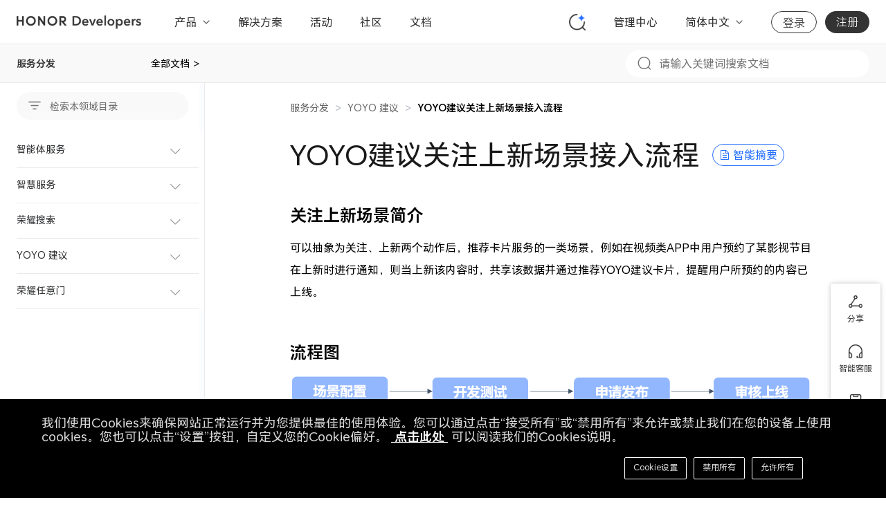

--- FILE ---
content_type: text/html; charset=utf-8
request_url: https://developer.honor.com/cn/doc/guides/101350
body_size: 1646
content:
<!DOCTYPE html><html><head><meta charset=utf-8><meta name=viewport content="width=device-width,user-scalable=no,initial-scale=1,maximum-scale=1,minimum-scale=1"><meta http-equiv=Cache-Control content=no-siteapp><meta name=renderer content=webkit><meta http-equiv=X-UA-Compatible content="IE=edge"><meta name=screen-orientation content=portrait><meta name=x5-orientation content=portrait><meta name=full-screen content=yes><meta name=x5-fullscreen content=true><meta name=x5-page-mode content=app><meta name=browsermode content=application><meta name=msapplication-tap-highlight content=no><meta name=copyright content=honor-developer><meta name=keywords content=荣耀开发者平台,荣耀开放平台,荣耀开发者,荣耀开发者服务平台><meta name=description content=荣耀开发者服务平台是面向荣耀开发者的官方网站。为应用开发者和设计人员提供荣耀SDK和文档。致力于构建全场景、面向全渠道、服务全人群，创造属于每个人的智慧新世界。><title></title><link href=https://www.hihonor.com/etc/designs/honor-site/assets/favicon.ico mce_href=favicon.ico rel=bookmark type=image/x-icon><link href=https://www.hihonor.com/etc/designs/honor-site/assets/favicon.ico mce_href=favicon.ico rel=icon type=image/x-icon><link href=https://www.hihonor.com/etc/designs/honor-site/assets/favicon.ico mce_href=favicon.ico rel="shortcut icon" type=image/x-icon><link rel=canonical id=canonical href=https://developer.hihonor.com><script src=/config.js></script><script src=/markdown-it.min.js></script><script src=/highlight.min.js></script><style type=text/css>.edmSDKDemoDocument .batchDownload:hover,
    .edmSDKDemoDocument .closeButton:hover {
      background-color: #5c5e5f;
      cursor: pointer;
    }

    .edmSDKDemoDocument .closeButton {
      position: fixed;
      top: 20px;
      right: 20px;
      width: 40px;
      height: 40px;
      background-color: #9e9e9e;
      box-shadow: 0px 2px 20px 0px rgba(0, 0, 0, 0.12);
      border: 1px solid #9e9e9e;
      border-radius: 50%;
      color: white;
      font-size: 32px;
    }

    .edmSDKDemoDocument iframe {
      height: 600px;
      left: 50%;
      /* margin-left: -200px; */
      position: absolute;
      width: 80%;
    }

    .previewBox {
      /* height: 70%; */
      max-width: 90%;
      max-height: 90%;
      border: 1px solid #d4d4d4;
      box-shadow: 0px 2px 20px 0px rgba(0, 0, 0, 0.12);
      /* margin-left: 0px; */
      position: absolute;
      top: 50%;
      left: 50%;
      transform: translate(-50%, -50%);
    }</style><link href=/static/css/chunk-vendors.2512221156.css rel=stylesheet><link href=/static/css/portal.2512221156.css rel=stylesheet></head><body><div id=app></div><div class=edmSDKDemoDocument><div oncontextmenu=handlepaste(event) onclick=hidePriview() id=popup style="width: 100%;
        height: 100%;
        position: fixed;
        background-color: rgba(143, 142, 142, 0.41);
        top: 0;
        left: 0;
        display: none;
        z-index: 99999;"><input onclick=hidePriview() type=button value=× class=closeButton><iframe id=pdfFrame class=previewBox src="" style="height: 85%;
          display: none;"></iframe></div></div><script src=/static/js/chunk-vendors.2512221156.js></script><script src=/static/js/portal.2512221156.js></script></body><script>var _hmt = _hmt || [];</script><script>function handlepaste(e) {
    e.preventDefault()
    return false
  }
  function hidePriview() {
    document.getElementById("popup").style.display = "none";
    document.getElementById('pdfFrame').style.display = "none";
  }</script><script>//  var designWidth = 1920, rem2px = 100;
  //     window.designSize = ((window.innerWidth / designWidth) * rem2px)
  //     document.documentElement.style.fontSize = ((window.innerWidth / designWidth) * rem2px) + 'px';</script><script>const vConsoleToolEnv = ['dev.developer.honor.com', 'test.developer.honor.com', 'sec.developer.honor.com'];
  const domain = window.location.hostname;
  if (vConsoleToolEnv.includes(domain) && 'production' === 'production') {
    const script = document.createElement('script');
    script.src = "https://unpkg.com/vconsole@3.15.1/dist/vconsole.min.js";
    const vConsoleInstance = function () {
      var vConsole = new VConsole();
      console.log('vConsole instance create successs!');
    };
    script.onload = function () {
      vConsoleInstance()
    }
    document.body.appendChild(script);
  }</script></html>

--- FILE ---
content_type: text/css
request_url: https://contentplatform-drcn.hihonorcdn.com/CEMService/1.1.0.300/style.css?_t=1732611808943
body_size: 7790
content:
@charset "UTF-8";:root{--cem-color-white: #ffffff;--cem-color-black: #000000;--cem-color-primary-rgb: 64, 158, 255;--cem-color-success-rgb: 103, 194, 58;--cem-color-warning-rgb: 230, 162, 60;--cem-color-danger-rgb: 245, 108, 108;--cem-color-error-rgb: 245, 108, 108;--cem-color-info-rgb: 144, 147, 153;--cem-font-size-extra-large: 20px;--cem-font-size-large: 18px;--cem-font-size-medium: 16px;--cem-font-size-base: 14px;--cem-font-size-small: 13px;--cem-font-size-extra-small: 12px;--cem-font-family: "Helvetica Neue", Helvetica, "PingFang SC", "Hiragino Sans GB", "Microsoft YaHei", "微软雅黑", Arial, sans-serif;--cem-font-weight-primary: 500;--cem-font-line-height-primary: 24px;--cem-index-normal: 1;--cem-index-top: 1000;--cem-index-popper: 2000;--cem-border-radius-base: 4px;--cem-border-radius-small: 2px;--cem-border-radius-round: 20px;--cem-border-radius-circle: 100%;--cem-transition-duration: .3s;--cem-transition-duration-fast: .2s;--cem-transition-function-ease-in-out-bezier: cubic-bezier(.645, .045, .355, 1);--cem-transition-function-fast-bezier: cubic-bezier(.23, 1, .32, 1);--cem-transition-all: all var(--cem-transition-duration) var(--cem-transition-function-ease-in-out-bezier);--cem-transition-fade: opacity var(--cem-transition-duration) var(--cem-transition-function-fast-bezier);--cem-transition-md-fade: transform var(--cem-transition-duration) var(--cem-transition-function-fast-bezier), opacity var(--cem-transition-duration) var(--cem-transition-function-fast-bezier);--cem-transition-fade-linear: opacity var(--cem-transition-duration-fast) linear;--cem-transition-border: border-color var(--cem-transition-duration-fast) var(--cem-transition-function-ease-in-out-bezier);--cem-transition-box-shadow: box-shadow var(--cem-transition-duration-fast) var(--cem-transition-function-ease-in-out-bezier);--cem-transition-color: color var(--cem-transition-duration-fast) var(--cem-transition-function-ease-in-out-bezier);--cem-component-size-large: 40px;--cem-component-size: 32px;--cem-component-size-small: 24px}:root{color-scheme:light;--cem-color-primary: #409eff;--cem-color-primary-light-3: rgb(121.3, 187.1, 255);--cem-color-primary-light-5: rgb(159.5, 206.5, 255);--cem-color-primary-light-7: rgb(197.7, 225.9, 255);--cem-color-primary-light-8: rgb(216.8, 235.6, 255);--cem-color-primary-light-9: rgb(235.9, 245.3, 255);--cem-color-primary-dark-2: rgb(51.2, 126.4, 204);--cem-color-success: #67c23a;--cem-color-success-light-3: rgb(148.6, 212.3, 117.1);--cem-color-success-light-5: rgb(179, 224.5, 156.5);--cem-color-success-light-7: rgb(209.4, 236.7, 195.9);--cem-color-success-light-8: rgb(224.6, 242.8, 215.6);--cem-color-success-light-9: rgb(239.8, 248.9, 235.3);--cem-color-success-dark-2: rgb(82.4, 155.2, 46.4);--cem-color-warning: #e6a23c;--cem-color-warning-light-3: rgb(237.5, 189.9, 118.5);--cem-color-warning-light-5: rgb(242.5, 208.5, 157.5);--cem-color-warning-light-7: rgb(247.5, 227.1, 196.5);--cem-color-warning-light-8: rgb(250, 236.4, 216);--cem-color-warning-light-9: rgb(252.5, 245.7, 235.5);--cem-color-warning-dark-2: rgb(184, 129.6, 48);--cem-color-danger: #f56c6c;--cem-color-danger-light-3: rgb(248, 152.1, 152.1);--cem-color-danger-light-5: rgb(250, 181.5, 181.5);--cem-color-danger-light-7: rgb(252, 210.9, 210.9);--cem-color-danger-light-8: rgb(253, 225.6, 225.6);--cem-color-danger-light-9: rgb(254, 240.3, 240.3);--cem-color-danger-dark-2: rgb(196, 86.4, 86.4);--cem-color-error: #f56c6c;--cem-color-error-light-3: rgb(248, 152.1, 152.1);--cem-color-error-light-5: rgb(250, 181.5, 181.5);--cem-color-error-light-7: rgb(252, 210.9, 210.9);--cem-color-error-light-8: rgb(253, 225.6, 225.6);--cem-color-error-light-9: rgb(254, 240.3, 240.3);--cem-color-error-dark-2: rgb(196, 86.4, 86.4);--cem-color-info: #909399;--cem-color-info-light-3: rgb(177.3, 179.4, 183.6);--cem-color-info-light-5: rgb(199.5, 201, 204);--cem-color-info-light-7: rgb(221.7, 222.6, 224.4);--cem-color-info-light-8: rgb(232.8, 233.4, 234.6);--cem-color-info-light-9: rgb(243.9, 244.2, 244.8);--cem-color-info-dark-2: rgb(115.2, 117.6, 122.4);--cem-bg-color: #ffffff;--cem-bg-color-page: #f2f3f5;--cem-bg-color-overlay: #ffffff;--cem-text-color-primary: #303133;--cem-text-color-regular: #606266;--cem-text-color-secondary: #909399;--cem-text-color-placeholder: #a8abb2;--cem-text-color-disabled: #c0c4cc;--cem-border-color: #dcdfe6;--cem-border-color-light: #e4e7ed;--cem-border-color-lighter: #ebeef5;--cem-border-color-extra-light: #f2f6fc;--cem-border-color-dark: #d4d7de;--cem-border-color-darker: #cdd0d6;--cem-fill-color: #f0f2f5;--cem-fill-color-light: #f5f7fa;--cem-fill-color-lighter: #fafafa;--cem-fill-color-extra-light: #fafcff;--cem-fill-color-dark: #ebedf0;--cem-fill-color-darker: #e6e8eb;--cem-fill-color-blank: #ffffff;--cem-box-shadow: 0px 12px 32px 4px rgba(0, 0, 0, .04), 0px 8px 20px rgba(0, 0, 0, .08);--cem-box-shadow-light: 0px 0px 12px rgba(0, 0, 0, .12);--cem-box-shadow-lighter: 0px 0px 6px rgba(0, 0, 0, .12);--cem-box-shadow-dark: 0px 16px 48px 16px rgba(0, 0, 0, .08), 0px 12px 32px rgba(0, 0, 0, .12), 0px 8px 16px -8px rgba(0, 0, 0, .16);--cem-disabled-bg-color: var(--cem-fill-color-light);--cem-disabled-text-color: var(--cem-text-color-placeholder);--cem-disabled-border-color: var(--cem-border-color-light);--cem-overlay-color: rgba(0, 0, 0, .8);--cem-overlay-color-light: rgba(0, 0, 0, .7);--cem-overlay-color-lighter: rgba(0, 0, 0, .5);--cem-mask-color: rgba(255, 255, 255, .9);--cem-mask-color-extra-light: rgba(255, 255, 255, .3);--cem-border-width: 1px;--cem-border-style: solid;--cem-border-color-hover: var(--cem-text-color-disabled);--cem-border: var(--cem-border-width) var(--cem-border-style) var(--cem-border-color);--cem-svg-monochrome-grey: var(--cem-border-color)}.fade-in-linear-enter-active,.fade-in-linear-leave-active{transition:var(--cem-transition-fade-linear)}.fade-in-linear-enter-from,.fade-in-linear-leave-to{opacity:0}.cem-fade-in-linear-enter-active,.cem-fade-in-linear-leave-active{transition:var(--cem-transition-fade-linear)}.cem-fade-in-linear-enter-from,.cem-fade-in-linear-leave-to{opacity:0}.cem-fade-in-enter-active,.cem-fade-in-leave-active{transition:all var(--cem-transition-duration) cubic-bezier(.55,0,.1,1)}.cem-fade-in-enter-from,.cem-fade-in-leave-active{opacity:0}.cem-zoom-in-center-enter-active,.cem-zoom-in-center-leave-active{transition:all var(--cem-transition-duration) cubic-bezier(.55,0,.1,1)}.cem-zoom-in-center-enter-from,.cem-zoom-in-center-leave-active{opacity:0;transform:scaleX(0)}.cem-zoom-in-top-enter-active,.cem-zoom-in-top-leave-active{opacity:1;transform:scaleY(1);transition:var(--cem-transition-md-fade);transform-origin:center top}.cem-zoom-in-top-enter-active[data-popper-placement^=top],.cem-zoom-in-top-leave-active[data-popper-placement^=top]{transform-origin:center bottom}.cem-zoom-in-top-enter-from,.cem-zoom-in-top-leave-active{opacity:0;transform:scaleY(0)}.cem-zoom-in-bottom-enter-active,.cem-zoom-in-bottom-leave-active{opacity:1;transform:scaleY(1);transition:var(--cem-transition-md-fade);transform-origin:center bottom}.cem-zoom-in-bottom-enter-from,.cem-zoom-in-bottom-leave-active{opacity:0;transform:scaleY(0)}.cem-zoom-in-left-enter-active,.cem-zoom-in-left-leave-active{opacity:1;transform:scale(1);transition:var(--cem-transition-md-fade);transform-origin:top left}.cem-zoom-in-left-enter-from,.cem-zoom-in-left-leave-active{opacity:0;transform:scale(.45)}.collapse-transition{transition:var(--cem-transition-duration) height ease-in-out,var(--cem-transition-duration) padding-top ease-in-out,var(--cem-transition-duration) padding-bottom ease-in-out}.cem-collapse-transition-leave-active,.cem-collapse-transition-enter-active{transition:var(--cem-transition-duration) max-height ease-in-out,var(--cem-transition-duration) padding-top ease-in-out,var(--cem-transition-duration) padding-bottom ease-in-out}.horizontal-collapse-transition{transition:var(--cem-transition-duration) width ease-in-out,var(--cem-transition-duration) padding-left ease-in-out,var(--cem-transition-duration) padding-right ease-in-out}.cem-list-enter-active,.cem-list-leave-active{transition:all 1s}.cem-list-enter-from,.cem-list-leave-to{opacity:0;transform:translateY(-30px)}.cem-list-leave-active{position:absolute!important}.cem-opacity-transition{transition:opacity var(--cem-transition-duration) cubic-bezier(.55,0,.1,1)}.cem-icon-loading{animation:rotating 2s linear infinite}.cem-icon--right{margin-left:5px}.cem-icon--left{margin-right:5px}@keyframes rotating{0%{transform:rotate(0)}to{transform:rotate(360deg)}}.cem-icon{--color: inherit;height:1em;width:1em;line-height:1em;display:inline-flex;justify-content:center;align-items:center;position:relative;fill:currentColor;color:var(--color);font-size:inherit}.cem-icon.is-loading{animation:rotating 2s linear infinite}.cem-icon svg{height:1em;width:1em}:root{--cem-popup-modal-bg-color: var(--cem-color-black);--cem-popup-modal-opacity: .5}.v-modal-enter{animation:v-modal-in var(--cem-transition-duration-fast) ease}.v-modal-leave{animation:v-modal-out var(--cem-transition-duration-fast) ease forwards}@keyframes v-modal-in{0%{opacity:0}}@keyframes v-modal-out{to{opacity:0}}.v-modal{position:fixed;left:0;top:0;width:100%;height:100%;opacity:var(--cem-popup-modal-opacity);background:var(--cem-popup-modal-bg-color)}.cem-popup-parent--hidden{overflow:hidden}.cem-dialog{--cem-dialog-width: 50%;--cem-dialog-margin-top: 15vh;--cem-dialog-bg-color: var(--cem-bg-color);--cem-dialog-box-shadow: var(--cem-box-shadow);--cem-dialog-title-font-size: var(--cem-font-size-large);--cem-dialog-content-font-size: 14px;--cem-dialog-font-line-height: var(--cem-font-line-height-primary);--cem-dialog-padding-primary: 16px;--cem-dialog-border-radius: var(--cem-border-radius-base);position:relative;margin:var(--cem-dialog-margin-top, 15vh) auto 50px;background:var(--cem-dialog-bg-color);border-radius:var(--cem-dialog-border-radius);box-shadow:var(--cem-dialog-box-shadow);box-sizing:border-box;padding:var(--cem-dialog-padding-primary);width:var(--cem-dialog-width, 50%);overflow-wrap:break-word}.cem-dialog:focus{outline:none!important}.cem-dialog.is-align-center{margin:auto}.cem-dialog.is-fullscreen{--cem-dialog-width: 100%;--cem-dialog-margin-top: 0;margin-bottom:0;height:100%;overflow:auto}.cem-dialog__wrapper{position:fixed;top:0;right:0;bottom:0;left:0;overflow:auto;margin:0}.cem-dialog.is-draggable .cem-dialog__header{cursor:move;-webkit-user-select:none;user-select:none}.cem-dialog__header{padding-bottom:var(--cem-dialog-padding-primary)}.cem-dialog__header.show-close{padding-right:calc(var(--cem-dialog-padding-primary) + var(--cem-message-close-size, 16px))}.cem-dialog__headerbtn{position:absolute;top:0;right:0;padding:0;width:48px;height:48px;background:transparent;border:none;outline:none;cursor:pointer;font-size:var(--cem-message-close-size, 16px)}.cem-dialog__headerbtn .cem-dialog__close{color:var(--cem-color-info);font-size:inherit}.cem-dialog__headerbtn:focus .cem-dialog__close,.cem-dialog__headerbtn:hover .cem-dialog__close{color:var(--cem-color-primary)}.cem-dialog__title{line-height:var(--cem-dialog-font-line-height);font-size:var(--cem-dialog-title-font-size);color:var(--cem-text-color-primary)}.cem-dialog__body{color:var(--cem-text-color-regular);font-size:var(--cem-dialog-content-font-size)}.cem-dialog__footer{padding-top:var(--cem-dialog-padding-primary);text-align:right;box-sizing:border-box}.cem-dialog--center{text-align:center}.cem-dialog--center .cem-dialog__body{text-align:initial}.cem-dialog--center .cem-dialog__footer{text-align:inherit}.cem-overlay-dialog{position:fixed;top:0;right:0;bottom:0;left:0;overflow:auto}.dialog-fade-enter-active{animation:modal-fade-in var(--cem-transition-duration)}.dialog-fade-enter-active .cem-overlay-dialog{animation:dialog-fade-in var(--cem-transition-duration)}.dialog-fade-leave-active{animation:modal-fade-out var(--cem-transition-duration)}.dialog-fade-leave-active .cem-overlay-dialog{animation:dialog-fade-out var(--cem-transition-duration)}@keyframes dialog-fade-in{0%{transform:translate3d(0,-20px,0);opacity:0}to{transform:translateZ(0);opacity:1}}@keyframes dialog-fade-out{0%{transform:translateZ(0);opacity:1}to{transform:translate3d(0,-20px,0);opacity:0}}@keyframes modal-fade-in{0%{opacity:0}to{opacity:1}}@keyframes modal-fade-out{0%{opacity:1}to{opacity:0}}.cem-overlay{position:fixed;top:0;right:0;bottom:0;left:0;z-index:2000;height:100%;background-color:var(--cem-overlay-color-lighter);overflow:auto}.cem-overlay .cem-overlay-root{height:0}.cem-h-button[data-v-58f2d96f]{position:relative;display:inline-flex;justify-content:center;align-items:center;height:var(--cem-btn-height);line-height:var(--cem-btn-height);min-width:var(--cem-btn-min-width);width:auto;border:0;background:#333;border-radius:20px;cursor:pointer}.cem-h-button .cem-button-icon[data-v-58f2d96f]{margin-right:6px;height:1em;width:1em;line-height:1em;display:inline-flex;justify-content:center;align-items:center;position:relative;fill:currentColor;color:#f9f9f9;font-size:inherit;animation:rotating-58f2d96f 2s linear infinite}.cem-h-button span[data-v-58f2d96f]{font-size:var(--cem-font-size);color:#f9f9f9;text-align:center;font-weight:200}@keyframes rotating-58f2d96f{0%{transform:rotate(0)}to{transform:rotate(360deg)}}.cem-form{--cem-form-label-font-size: var(--cem-font-size-base);--cem-form-inline-content-width: 220px}.cem-form--inline .cem-form-item{display:inline-flex;vertical-align:middle;margin-right:32px}.cem-form--inline.cem-form--label-top{display:flex;flex-wrap:wrap}.cem-form--inline.cem-form--label-top .cem-form-item{display:block}.cem-form-item{display:flex;--font-size: 14px;margin-bottom:18px}.cem-form-item .cem-form-item{margin-bottom:0}.cem-form-item .cem-input__validateIcon{display:none}.cem-form-item--large{--font-size: 14px;--cem-form-label-font-size: var(--font-size);margin-bottom:22px}.cem-form-item--large .cem-form-item__label{height:40px;line-height:40px}.cem-form-item--large .cem-form-item__content{line-height:40px}.cem-form-item--large .cem-form-item__error{padding-top:4px}.cem-form-item--default{--font-size: 14px;--cem-form-label-font-size: var(--font-size);margin-bottom:18px}.cem-form-item--default .cem-form-item__label{height:32px;line-height:32px}.cem-form-item--default .cem-form-item__content{line-height:32px}.cem-form-item--default .cem-form-item__error{padding-top:2px}.cem-form-item--small{--font-size: 12px;--cem-form-label-font-size: var(--font-size);margin-bottom:18px}.cem-form-item--small .cem-form-item__label{height:24px;line-height:24px}.cem-form-item--small .cem-form-item__content{line-height:24px}.cem-form-item--small .cem-form-item__error{padding-top:2px}.cem-form-item--label-left .cem-form-item__label{justify-content:flex-start}.cem-form-item--label-top{display:block}.cem-form-item--label-top .cem-form-item__label{display:inline-block;vertical-align:middle;height:auto;text-align:left;margin-bottom:8px;line-height:22px}.cem-form-item__label-wrap{display:flex}.cem-form-item__label{display:inline-flex;justify-content:flex-end;align-items:flex-start;flex:0 0 auto;font-size:var(--cem-form-label-font-size);color:var(--cem-text-color-regular);height:32px;line-height:32px;padding:0 12px 0 0;box-sizing:border-box}.cem-form-item__content{display:flex;flex-wrap:wrap;align-items:center;flex:1;line-height:32px;position:relative;font-size:var(--font-size);min-width:0}.cem-form-item__content .cem-input-group{vertical-align:top}.cem-form-item__error{color:var(--cem-color-danger);font-size:12px;line-height:1;padding-top:2px;position:absolute;top:100%;left:0}.cem-form-item__error--inline{position:relative;top:auto;left:auto;display:inline-block;margin-left:10px}.cem-form-item.is-required:not(.is-no-asterisk).asterisk-left>.cem-form-item__label:before,.cem-form-item.is-required:not(.is-no-asterisk).asterisk-left>.cem-form-item__label-wrap>.cem-form-item__label:before{content:"*";color:var(--cem-color-danger);margin-right:4px}.cem-form-item.is-required:not(.is-no-asterisk).asterisk-right>.cem-form-item__label:after,.cem-form-item.is-required:not(.is-no-asterisk).asterisk-right>.cem-form-item__label-wrap>.cem-form-item__label:after{content:"*";color:var(--cem-color-danger);margin-left:4px}.cem-form-item.is-error .cem-input__wrapper,.cem-form-item.is-error .cem-input__wrapper:hover,.cem-form-item.is-error .cem-input__wrapper:focus,.cem-form-item.is-error .cem-input__wrapper.is-focus,.cem-form-item.is-error .cem-textarea__inner,.cem-form-item.is-error .cem-textarea__inner:hover,.cem-form-item.is-error .cem-textarea__inner:focus,.cem-form-item.is-error .cem-textarea__inner.is-focus,.cem-form-item.is-error .cem-select__wrapper,.cem-form-item.is-error .cem-select__wrapper:hover,.cem-form-item.is-error .cem-select__wrapper:focus,.cem-form-item.is-error .cem-select__wrapper.is-focus{box-shadow:0 0 0 1px var(--cem-color-danger) inset}.cem-form-item.is-error .cem-input-group__append .cem-input__wrapper,.cem-form-item.is-error .cem-input-group__prepend .cem-input__wrapper{box-shadow:0 0 0 1px transparent inset}.cem-form-item.is-error .cem-input-group__append .cem-input__validateIcon,.cem-form-item.is-error .cem-input-group__prepend .cem-input__validateIcon{display:none}.cem-form-item.is-error .cem-input__validateIcon{color:var(--cem-color-danger)}.cem-form-item--feedback .cem-input__validateIcon{display:inline-flex}.cem-textarea{--cem-input-text-color: var(--cem-text-color-regular);--cem-input-border: var(--cem-border);--cem-input-hover-border: var(--cem-border-color-hover);--cem-input-focus-border: var(--cem-color-primary);--cem-input-transparent-border: 0 0 0 1px transparent inset;--cem-input-border-color: var(--cem-border-color);--cem-input-border-radius: var(--cem-border-radius-base);--cem-input-bg-color: var(--cem-fill-color-blank);--cem-input-icon-color: var(--cem-text-color-placeholder);--cem-input-placeholder-color: var(--cem-text-color-placeholder);--cem-input-hover-border-color: var(--cem-border-color-hover);--cem-input-clear-hover-color: var(--cem-text-color-secondary);--cem-input-focus-border-color: var(--cem-color-primary);--cem-input-width: 100%}.cem-textarea{position:relative;display:inline-block;width:100%;vertical-align:bottom;font-size:var(--cem-font-size-base)}.cem-textarea__inner{position:relative;display:block;resize:vertical;padding:5px 11px;line-height:1.5;box-sizing:border-box;width:100%;font-size:inherit;font-family:inherit;color:var(--cem-input-text-color, var(--cem-text-color-regular));background-color:var(--cem-input-bg-color, var(--cem-fill-color-blank));background-image:none;-webkit-appearance:none;box-shadow:0 0 0 1px var(--cem-input-border-color, var(--cem-border-color)) inset;border-radius:var(--cem-input-border-radius, var(--cem-border-radius-base));transition:var(--cem-transition-box-shadow);border:none}.cem-textarea__inner::placeholder{color:var(--cem-input-placeholder-color, var(--cem-text-color-placeholder))}.cem-textarea__inner:hover{box-shadow:0 0 0 1px var(--cem-input-hover-border-color) inset}.cem-textarea__inner:focus{outline:none;box-shadow:0 0 0 1px var(--cem-input-focus-border-color) inset}.cem-textarea .cem-input__count{color:var(--cem-color-info);background:var(--cem-fill-color-blank);position:absolute;font-size:12px;line-height:14px;bottom:5px;right:10px}.cem-textarea.is-disabled .cem-textarea__inner{box-shadow:0 0 0 1px var(--cem-disabled-border-color) inset;background-color:var(--cem-disabled-bg-color);color:var(--cem-disabled-text-color);cursor:not-allowed}.cem-textarea.is-disabled .cem-textarea__inner::placeholder{color:var(--cem-text-color-placeholder)}.cem-textarea.is-exceed .cem-textarea__inner{box-shadow:0 0 0 1px var(--cem-color-danger) inset}.cem-textarea.is-exceed .cem-input__count{color:var(--cem-color-danger)}.cem-input{--cem-input-text-color: var(--cem-text-color-regular);--cem-input-border: var(--cem-border);--cem-input-hover-border: var(--cem-border-color-hover);--cem-input-focus-border: var(--cem-color-primary);--cem-input-transparent-border: 0 0 0 1px transparent inset;--cem-input-border-color: var(--cem-border-color);--cem-input-border-radius: var(--cem-border-radius-base);--cem-input-bg-color: var(--cem-fill-color-blank);--cem-input-icon-color: var(--cem-text-color-placeholder);--cem-input-placeholder-color: var(--cem-text-color-placeholder);--cem-input-hover-border-color: var(--cem-border-color-hover);--cem-input-clear-hover-color: var(--cem-text-color-secondary);--cem-input-focus-border-color: var(--cem-color-primary);--cem-input-width: 100%}.cem-input{--cem-input-height: var(--cem-component-size);position:relative;font-size:var(--cem-font-size-base);display:inline-flex;width:var(--cem-input-width);line-height:var(--cem-input-height);box-sizing:border-box;vertical-align:middle}.cem-input::-webkit-scrollbar{z-index:11;width:6px}.cem-input::-webkit-scrollbar:horizontal{height:6px}.cem-input::-webkit-scrollbar-thumb{border-radius:5px;width:6px;background:var(--cem-text-color-disabled)}.cem-input::-webkit-scrollbar-corner{background:var(--cem-fill-color-blank)}.cem-input::-webkit-scrollbar-track{background:var(--cem-fill-color-blank)}.cem-input::-webkit-scrollbar-track-piece{background:var(--cem-fill-color-blank);width:6px}.cem-input .cem-input__clear,.cem-input .cem-input__password{color:var(--cem-input-icon-color);font-size:14px;cursor:pointer}.cem-input .cem-input__clear:hover,.cem-input .cem-input__password:hover{color:var(--cem-input-clear-hover-color)}.cem-input .cem-input__count{height:100%;display:inline-flex;align-items:center;color:var(--cem-color-info);font-size:12px}.cem-input .cem-input__count .cem-input__count-inner{background:var(--cem-fill-color-blank);line-height:initial;display:inline-block;padding-left:8px}.cem-input__wrapper{display:inline-flex;flex-grow:1;align-items:center;justify-content:center;padding:1px 11px;background-color:var(--cem-input-bg-color, var(--cem-fill-color-blank));background-image:none;border-radius:var(--cem-input-border-radius, var(--cem-border-radius-base));cursor:text;transition:var(--cem-transition-box-shadow);transform:translateZ(0);box-shadow:0 0 0 1px var(--cem-input-border-color, var(--cem-border-color)) inset}.cem-input__wrapper:hover{box-shadow:0 0 0 1px var(--cem-input-hover-border-color) inset}.cem-input__wrapper.is-focus{box-shadow:0 0 0 1px var(--cem-input-focus-border-color) inset}.cem-input__inner{--cem-input-inner-height: calc(var(--cem-input-height, 32px) - 2px);width:100%;flex-grow:1;-webkit-appearance:none;color:var(--cem-input-text-color, var(--cem-text-color-regular));font-size:inherit;height:var(--cem-input-inner-height);line-height:var(--cem-input-inner-height);padding:0;outline:none;border:none;background:none;box-sizing:border-box}.cem-input__inner:focus{outline:none}.cem-input__inner::placeholder{color:var(--cem-input-placeholder-color, var(--cem-text-color-placeholder))}.cem-input__inner[type=password]::-ms-reveal{display:none}.cem-input__inner[type=number]{line-height:1}.cem-input__prefix{display:inline-flex;white-space:nowrap;flex-shrink:0;flex-wrap:nowrap;height:100%;text-align:center;color:var(--cem-input-icon-color, var(--cem-text-color-placeholder));transition:all var(--cem-transition-duration);pointer-events:none}.cem-input__prefix-inner{pointer-events:all;display:inline-flex;align-items:center;justify-content:center}.cem-input__prefix-inner>:last-child{margin-right:8px}.cem-input__prefix-inner>:first-child,.cem-input__prefix-inner>:first-child.cem-input__icon{margin-left:0}.cem-input__suffix{display:inline-flex;white-space:nowrap;flex-shrink:0;flex-wrap:nowrap;height:100%;text-align:center;color:var(--cem-input-icon-color, var(--cem-text-color-placeholder));transition:all var(--cem-transition-duration);pointer-events:none}.cem-input__suffix-inner{pointer-events:all;display:inline-flex;align-items:center;justify-content:center}.cem-input__suffix-inner>:first-child{margin-left:8px}.cem-input .cem-input__icon{height:inherit;line-height:inherit;display:flex;justify-content:center;align-items:center;transition:all var(--cem-transition-duration);margin-left:8px}.cem-input__validateIcon{pointer-events:none}.cem-input.is-active .cem-input__wrapper{box-shadow:0 0 0 1px var(--cem-input-focus-color, ) inset}.cem-input.is-disabled{cursor:not-allowed}.cem-input.is-disabled .cem-input__wrapper{background-color:var(--cem-disabled-bg-color);box-shadow:0 0 0 1px var(--cem-disabled-border-color) inset}.cem-input.is-disabled .cem-input__inner{color:var(--cem-disabled-text-color);-webkit-text-fill-color:var(--cem-disabled-text-color);cursor:not-allowed}.cem-input.is-disabled .cem-input__inner::placeholder{color:var(--cem-text-color-placeholder)}.cem-input.is-disabled .cem-input__icon{cursor:not-allowed}.cem-input.is-exceed .cem-input__wrapper{box-shadow:0 0 0 1px var(--cem-color-danger) inset}.cem-input.is-exceed .cem-input__suffix .cem-input__count{color:var(--cem-color-danger)}.cem-input--large{--cem-input-height: var(--cem-component-size-large);font-size:14px}.cem-input--large .cem-input__wrapper{padding:1px 15px}.cem-input--large .cem-input__inner{--cem-input-inner-height: calc(var(--cem-input-height, 40px) - 2px)}.cem-input--small{--cem-input-height: var(--cem-component-size-small);font-size:12px}.cem-input--small .cem-input__wrapper{padding:1px 7px}.cem-input--small .cem-input__inner{--cem-input-inner-height: calc(var(--cem-input-height, 24px) - 2px)}.cem-input-group{display:inline-flex;width:100%;align-items:stretch}.cem-input-group__append,.cem-input-group__prepend{background-color:var(--cem-fill-color-light);color:var(--cem-color-info);position:relative;display:inline-flex;align-items:center;justify-content:center;min-height:100%;border-radius:var(--cem-input-border-radius);padding:0 20px;white-space:nowrap}.cem-input-group__append:focus,.cem-input-group__prepend:focus{outline:none}.cem-input-group__append .cem-select,.cem-input-group__append .cem-button,.cem-input-group__prepend .cem-select,.cem-input-group__prepend .cem-button{display:inline-block;margin:0 -20px}.cem-input-group__append button.cem-button,.cem-input-group__append button.cem-button:hover,.cem-input-group__append div.cem-select .cem-select__wrapper,.cem-input-group__append div.cem-select:hover .cem-select__wrapper,.cem-input-group__prepend button.cem-button,.cem-input-group__prepend button.cem-button:hover,.cem-input-group__prepend div.cem-select .cem-select__wrapper,.cem-input-group__prepend div.cem-select:hover .cem-select__wrapper{border-color:transparent;background-color:transparent;color:inherit}.cem-input-group__append .cem-button,.cem-input-group__append .cem-input,.cem-input-group__prepend .cem-button,.cem-input-group__prepend .cem-input{font-size:inherit}.cem-input-group__prepend{border-right:0;border-top-right-radius:0;border-bottom-right-radius:0;box-shadow:1px 0 0 0 var(--cem-input-border-color) inset,0 1px 0 0 var(--cem-input-border-color) inset,0 -1px 0 0 var(--cem-input-border-color) inset}.cem-input-group__append{border-left:0;border-top-left-radius:0;border-bottom-left-radius:0;box-shadow:0 1px 0 0 var(--cem-input-border-color) inset,0 -1px 0 0 var(--cem-input-border-color) inset,-1px 0 0 0 var(--cem-input-border-color) inset}.cem-input-group--prepend>.cem-input__wrapper{border-top-left-radius:0;border-bottom-left-radius:0}.cem-input-group--prepend .cem-input-group__prepend .cem-select .cem-select__wrapper{border-top-right-radius:0;border-bottom-right-radius:0;box-shadow:1px 0 0 0 var(--cem-input-border-color) inset,0 1px 0 0 var(--cem-input-border-color) inset,0 -1px 0 0 var(--cem-input-border-color) inset}.cem-input-group--append>.cem-input__wrapper{border-top-right-radius:0;border-bottom-right-radius:0}.cem-input-group--append .cem-input-group__append .cem-select .cem-select__wrapper{border-top-left-radius:0;border-bottom-left-radius:0;box-shadow:0 1px 0 0 var(--cem-input-border-color) inset,0 -1px 0 0 var(--cem-input-border-color) inset,-1px 0 0 0 var(--cem-input-border-color) inset}.cem-input-hidden{display:none!important}.cem-textarea{border:1px solid var(--cem-input-border-color);border-radius:var(--cem-input-border-radius);line-height:22px}.cem-textarea.cem-textarea-focus{border-color:var(--cem-input-focus-border-color)}.cem-textarea .cem-textarea__inner{padding:5px 11px 0;font-size:16px;color:#333;line-height:24px;font-weight:400;box-shadow:none!important;scrollbar-color:#e2e5ef #fbfcff;scrollbar-width:thin}.cem-textarea .cem-textarea__inner::-webkit-scrollbar{width:4px;height:10px}.cem-textarea .cem-textarea__inner::-webkit-scrollbar-track{background:#fff;border-radius:4px}.cem-textarea .cem-textarea__inner::-webkit-scrollbar-thumb{background:#cdd6f4;border-radius:4px}.cem-textarea .cem-textarea__inner::-webkit-scrollbar-thumb:hover{background:#a5a5a5}.cem-textarea .cem-input__count{position:static;display:inline-block;text-align:right;width:calc(100% - 11px)}@media (min-width: 860px) and (max-width: 1460px){.cem-textarea .cem-textarea__inner{font-size:14px;line-height:24px}}@media screen and (max-width: 860px){.cem-textarea .cem-textarea__inner{font-size:14px;line-height:22px}}.cem-checkbox-group{font-size:0;line-height:0}.cem-checkbox{--cem-checkbox-font-size: 14px;--cem-checkbox-font-weight: var(--cem-font-weight-primary);--cem-checkbox-text-color: var(--cem-text-color-regular);--cem-checkbox-input-height: 14px;--cem-checkbox-input-width: 14px;--cem-checkbox-border-radius: var(--cem-border-radius-small);--cem-checkbox-bg-color: var(--cem-fill-color-blank);--cem-checkbox-input-border: var(--cem-border);--cem-checkbox-disabled-border-color: var(--cem-border-color);--cem-checkbox-disabled-input-fill: var(--cem-fill-color-light);--cem-checkbox-disabled-icon-color: var(--cem-text-color-placeholder);--cem-checkbox-disabled-checked-input-fill: var(--cem-border-color-extra-light);--cem-checkbox-disabled-checked-input-border-color: var(--cem-border-color);--cem-checkbox-disabled-checked-icon-color: var(--cem-text-color-placeholder);--cem-checkbox-checked-text-color: var(--cem-color-primary);--cem-checkbox-checked-input-border-color: var(--cem-color-primary);--cem-checkbox-checked-bg-color: var(--cem-color-primary);--cem-checkbox-checked-icon-color: var(--cem-color-white);--cem-checkbox-input-border-color-hover: var(--cem-color-primary)}.cem-checkbox{color:var(--cem-checkbox-text-color);font-weight:var(--cem-checkbox-font-weight);font-size:var(--cem-font-size-base);position:relative;cursor:pointer;display:inline-flex;align-items:center;white-space:nowrap;-webkit-user-select:none;user-select:none;margin-right:30px;height:var(--cem-checkbox-height, 32px)}.cem-checkbox.is-disabled{cursor:not-allowed}.cem-checkbox.is-bordered{padding:0 15px 0 9px;border-radius:var(--cem-border-radius-base);border:var(--cem-border);box-sizing:border-box}.cem-checkbox.is-bordered.is-checked{border-color:var(--cem-color-primary)}.cem-checkbox.is-bordered.is-disabled{border-color:var(--cem-border-color-lighter)}.cem-checkbox.is-bordered.cem-checkbox--large{padding:0 19px 0 11px;border-radius:var(--cem-border-radius-base)}.cem-checkbox.is-bordered.cem-checkbox--large .cem-checkbox__label{font-size:var(--cem-font-size-base)}.cem-checkbox.is-bordered.cem-checkbox--large .cem-checkbox__inner{height:14px;width:14px}.cem-checkbox.is-bordered.cem-checkbox--small{padding:0 11px 0 7px;border-radius:calc(var(--cem-border-radius-base) - 1px)}.cem-checkbox.is-bordered.cem-checkbox--small .cem-checkbox__label{font-size:12px}.cem-checkbox.is-bordered.cem-checkbox--small .cem-checkbox__inner{height:12px;width:12px}.cem-checkbox.is-bordered.cem-checkbox--small .cem-checkbox__inner:after{height:6px;width:2px}.cem-checkbox input:focus-visible+.cem-checkbox__inner{outline:2px solid var(--cem-checkbox-input-border-color-hover);outline-offset:1px;border-radius:var(--cem-checkbox-border-radius)}.cem-checkbox__input{white-space:nowrap;cursor:pointer;outline:none;display:inline-flex;position:relative}.cem-checkbox__input.is-disabled .cem-checkbox__inner{background-color:var(--cem-checkbox-disabled-input-fill);border-color:var(--cem-checkbox-disabled-border-color);cursor:not-allowed}.cem-checkbox__input.is-disabled .cem-checkbox__inner:after{cursor:not-allowed;border-color:var(--cem-checkbox-disabled-icon-color)}.cem-checkbox__input.is-disabled.is-checked .cem-checkbox__inner{background-color:var(--cem-checkbox-disabled-checked-input-fill);border-color:var(--cem-checkbox-disabled-checked-input-border-color)}.cem-checkbox__input.is-disabled.is-checked .cem-checkbox__inner:after{border-color:var(--cem-checkbox-disabled-checked-icon-color)}.cem-checkbox__input.is-disabled.is-indeterminate .cem-checkbox__inner{background-color:var(--cem-checkbox-disabled-checked-input-fill);border-color:var(--cem-checkbox-disabled-checked-input-border-color)}.cem-checkbox__input.is-disabled.is-indeterminate .cem-checkbox__inner:before{background-color:var(--cem-checkbox-disabled-checked-icon-color);border-color:var(--cem-checkbox-disabled-checked-icon-color)}.cem-checkbox__input.is-disabled+span.cem-checkbox__label{color:var(--cem-disabled-text-color);cursor:not-allowed}.cem-checkbox__input.is-checked .cem-checkbox__inner{background-color:var(--cem-checkbox-checked-bg-color);border-color:var(--cem-checkbox-checked-input-border-color)}.cem-checkbox__input.is-checked .cem-checkbox__inner:after{transform:rotate(45deg) scaleY(1);border-color:var(--cem-checkbox-checked-icon-color)}.cem-checkbox__input.is-checked+.cem-checkbox__label{color:var(--cem-checkbox-checked-text-color)}.cem-checkbox__input.is-focus:not(.is-checked) .cem-checkbox__original:not(:focus-visible){border-color:var(--cem-checkbox-input-border-color-hover)}.cem-checkbox__input.is-indeterminate .cem-checkbox__inner{background-color:var(--cem-checkbox-checked-bg-color);border-color:var(--cem-checkbox-checked-input-border-color)}.cem-checkbox__input.is-indeterminate .cem-checkbox__inner:before{content:"";position:absolute;display:block;background-color:var(--cem-checkbox-checked-icon-color);height:2px;transform:scale(.5);left:0;right:0;top:5px}.cem-checkbox__input.is-indeterminate .cem-checkbox__inner:after{display:none}.cem-checkbox__inner{display:inline-block;position:relative;border:var(--cem-checkbox-input-border);border-radius:var(--cem-checkbox-border-radius);box-sizing:border-box;width:var(--cem-checkbox-input-width);height:var(--cem-checkbox-input-height);background-color:var(--cem-checkbox-bg-color);z-index:var(--cem-index-normal);transition:border-color .25s cubic-bezier(.71,-.46,.29,1.46),background-color .25s cubic-bezier(.71,-.46,.29,1.46),outline .25s cubic-bezier(.71,-.46,.29,1.46)}.cem-checkbox__inner:hover{border-color:var(--cem-checkbox-input-border-color-hover)}.cem-checkbox__inner:after{box-sizing:content-box;content:"";border:1px solid transparent;border-left:0;border-top:0;height:7px;left:4px;position:absolute;top:1px;transform:rotate(45deg) scaleY(0);width:3px;transition:transform .15s ease-in .05s;transform-origin:center}.cem-checkbox__original{opacity:0;outline:none;position:absolute;margin:0;width:0;height:0;z-index:-1}.cem-checkbox__label{display:inline-block;padding-left:8px;line-height:1;font-size:var(--cem-checkbox-font-size)}.cem-checkbox.cem-checkbox--large{height:40px}.cem-checkbox.cem-checkbox--large .cem-checkbox__label{font-size:14px}.cem-checkbox.cem-checkbox--large .cem-checkbox__inner{width:14px;height:14px}.cem-checkbox.cem-checkbox--small{height:24px}.cem-checkbox.cem-checkbox--small .cem-checkbox__label{font-size:12px}.cem-checkbox.cem-checkbox--small .cem-checkbox__inner{width:12px;height:12px}.cem-checkbox.cem-checkbox--small .cem-checkbox__input.is-indeterminate .cem-checkbox__inner:before{top:4px}.cem-checkbox.cem-checkbox--small .cem-checkbox__inner:after{width:2px;height:6px}.cem-checkbox:last-of-type{margin-right:0}.cem-checkbox__input.is-checked .cem-checkbox__inner{background:#256fff;border-radius:2px;border-color:#256fff}.cem-checkbox.cem-checkbox--large .cem-checkbox__inner{width:16px;height:16px}.cem-checkbox__inner:after{left:5px;top:2px}.cem-checkbox.cem-checkbox--large .cem-checkbox__label,.cem-form-item__label{font-size:16px;color:#333;line-height:24px;font-weight:400}.cem-checkbox-group{display:flex;width:100%;flex-wrap:wrap}.cem-checkbox{min-width:50%;margin-right:0;white-space:pre-wrap}.cem-form-item__content .cem-multiselect{width:100%}.cem-checkbox.cem-checkbox--large{height:32px}@media screen and (max-width: 1460px){.cem-checkbox.cem-checkbox--large .cem-checkbox__label{font-size:14px}}@media (any-hover: hover){.cem-select-content .cem-good[data-v-6ad88727]:hover{background-image:var(--3e0132b5)}.cem-select-content .cem-bad[data-v-6ad88727]:hover{background-image:var(--6badef6b)}}.cem-select-content[data-v-6ad88727],.cem-select-content .cem-buttons[data-v-6ad88727]{display:flex}.cem-select-content .item[data-v-6ad88727]:nth-child(1){margin-right:16px}.cem-select-content .item[data-v-6ad88727]:nth-child(2){margin-right:0}.cem-select-content .cem-good[data-v-6ad88727],.cem-select-content .cem-bad[data-v-6ad88727]{display:inline-block;width:20px;height:20px;background-repeat:no-repeat;background-size:contain;cursor:pointer}.cem-select-content .cem-good[data-v-6ad88727]{background-image:var(--1284f245)}.cem-select-content .cem-good.active[data-v-6ad88727]{background-image:var(--004d3cbc)}.cem-select-content .cem-bad[data-v-6ad88727]{background-image:var(--31f69bcf)}.cem-select-content .cem-bad.active[data-v-6ad88727]{background-image:var(--53e7362c)}.cem-rate-v[data-v-e2a1db7a]{display:inline-flex;align-items:center}.cem-rate-content[data-v-e2a1db7a]{display:flex;justify-content:center}.cem-rate-content .out[data-v-e2a1db7a]{padding-right:8px}.cem-rate-content .out .rate-hollow[data-v-e2a1db7a],.cem-rate-content .out .rate-solid[data-v-e2a1db7a]{width:20px;height:20px;background-repeat:no-repeat;background-size:contain}.cem-rate-content .out .rate-hollow[data-v-e2a1db7a]{background-image:var(--d3ad067c)}.cem-rate-content .out .rate-solid[data-v-e2a1db7a]{background-image:var(--a84bfa42)}.cem-rate-content .out .text[data-v-e2a1db7a]{left:calc(50% - 4px)}.cem-rate-content .in[data-v-e2a1db7a]{padding-right:24px}.cem-rate-content .in .rate-hollow[data-v-e2a1db7a],.cem-rate-content .in .rate-solid[data-v-e2a1db7a]{width:28px;height:28px;background-repeat:no-repeat;background-size:contain}.cem-rate-content .in .rate-hollow[data-v-e2a1db7a]{background-image:var(--d3ad067c)}.cem-rate-content .in .rate-solid[data-v-e2a1db7a]{background-image:var(--a84bfa42)}.cem-rate-content .in .text[data-v-e2a1db7a]{left:calc(50% - 12px)}.cem-rate-content .item[data-v-e2a1db7a]{position:relative;cursor:pointer}.cem-rate-content .item .text[data-v-e2a1db7a]{position:absolute;height:22px;padding:0 4px;line-height:22px;font-size:12px;color:#333;text-align:center;font-weight:200;background:#e9e9e9;border-radius:2px;white-space:nowrap;transform:translate(-50%);z-index:1}.cem-rate-content .item .bottom-text[data-v-e2a1db7a]{margin-top:8px}.cem-rate-content .item .top-text[data-v-e2a1db7a]{margin-top:-50px}.cem-rate-content .item[data-v-e2a1db7a]:last-child{padding-right:0}.cem-rate-content .item:last-child .text[data-v-e2a1db7a]{left:50%}.rate-sub-title[data-v-e2a1db7a]{margin-top:24px;font-size:16px;color:#333;line-height:24px;font-weight:400}.link[data-v-e2a1db7a]{color:#256fff;cursor:pointer}@media screen and (max-width: 1460px){.cem-rate-content .in[data-v-e2a1db7a]{padding-right:20px}.cem-rate-content .in .rate-hollow[data-v-e2a1db7a],.cem-rate-content .in .rate-solid[data-v-e2a1db7a]{width:24px;height:24px;background-repeat:no-repeat;background-size:auto 100%}.cem-rate-content .in[data-v-e2a1db7a]:last-child{padding-right:0}.cem-rate-content .in .text[data-v-e2a1db7a]{left:calc(50% - 10px)}}@media screen and (max-width: 860px){.cem-rate-content .in[data-v-e2a1db7a]{padding-right:16px}.cem-rate-content .in[data-v-e2a1db7a]:last-child{padding-right:0}.cem-rate-content .in .text[data-v-e2a1db7a]{display:none;left:calc(50% - 8px)}}.cem-template-wrap[data-v-7e677f26]{min-height:0}[data-v-7e677f26] .cem-form-item{margin-bottom:32px}[data-v-7e677f26] .cem-form-item .cem-form-item__label{display:inline-flex;font-size:var(--cem-font-size)}[data-v-7e677f26] .cem-form-item .cem-form-item__label .cem-label-wrap{display:flex;flex-direction:column}[data-v-7e677f26] .cem-form-item .cem-form-item__label .cem-label-wrap .cem-label-desc{margin-top:4px;font-size:14px;color:#707070;line-height:18px;font-weight:400}[data-v-7e677f26] .cem-form-item.is-error .cem-textarea{border-color:var(--cem-color-danger)}[data-v-7e677f26] .cem-hide-label .cem-form-item__label{display:none}[data-v-7e677f26] .cem-hide-label .cem-form-item__content>div{width:100%}[data-v-7e677f26] .cem-hide-label .cem-form-item__error{text-align:center}.cem-trans-list[data-v-7e677f26]{overflow:hidden;position:relative}.cem-list-move[data-v-7e677f26],.cem-list-enter-active[data-v-7e677f26]{transition:all .5s ease}.cem-list-enter-from[data-v-7e677f26],.cem-list-leave-to[data-v-7e677f26]{opacity:0}.cem-list-leave-active[data-v-7e677f26]{position:absolute;width:100%;transition:all 0s ease}@media screen and (max-width: 1460px){[data-v-7e677f26] .cem-form-item{margin-bottom:24px}[data-v-7e677f26] .cem-form-item .cem-form-item__label .cem-label-wrap .cem-label-desc{font-size:12px}}@media screen and (max-width: 860px){[data-v-7e677f26] .cem-form-item{margin-bottom:20px}}.cem-select-content[data-v-22dc39ed],.cem-select-content .cem-buttons[data-v-22dc39ed]{display:flex}.cem-select-content .cem-buttons .item[data-v-22dc39ed]{box-sizing:border-box;border:1px solid #333333;border-radius:20px;width:116px;height:40px;line-height:40px;display:flex;justify-content:center;align-items:center;color:#333;font-size:16px;cursor:pointer}.cem-select-content .cem-buttons .item .cem-good[data-v-22dc39ed],.cem-select-content .cem-buttons .item .cem-bad[data-v-22dc39ed]{display:inline-block;width:16px;height:16px;margin-right:4px;background-repeat:no-repeat;background-size:contain}.cem-select-content .cem-buttons .item .cem-good[data-v-22dc39ed]{background-image:var(--57a34524)}.cem-select-content .cem-buttons .item .cem-bad[data-v-22dc39ed]{background-image:var(--0b3a1de0)}.cem-select-content .cem-buttons .item[data-v-22dc39ed]:nth-child(1){margin-right:24px}@media (any-hover: hover){.cem-select-content .cem-buttons .item[data-v-22dc39ed]:hover{background-color:#000;color:#fff}.cem-select-content .cem-buttons .item:hover .cem-good[data-v-22dc39ed]{background-image:var(--34e25994)}.cem-select-content .cem-buttons .item:hover .cem-bad[data-v-22dc39ed]{background-image:var(--fccc8a6c)}}@media screen and (max-width: 1460px){.cem-select-content .cem-buttons .item[data-v-22dc39ed]{width:92px;height:32px;font-size:14px}.cem-select-content .cem-buttons .item[data-v-22dc39ed]:nth-child(1){margin-right:24px}}@media screen and (max-width: 860px){.cem-select-content .cem-buttons .item[data-v-22dc39ed]{width:96px;font-size:12px}.cem-select-content .cem-buttons .item[data-v-22dc39ed]:nth-child(1){margin-right:16px}}.cem-topic-dialog{max-width:680px;overflow:hidden}.cem-topic-dialog.cem-topic-dialog-animation{transition:height .5s linear}.cem-topic-dialog .cem-dialog__body{margin:0 -20px 0 -24px;padding:0 24px;max-height:calc(100vh - 200px);overflow:auto;scrollbar-color:#e2e5ef #fbfcff;scrollbar-width:thin}.cem-topic-dialog .cem-dialog__body::-webkit-scrollbar{width:4px;height:10px}.cem-topic-dialog .cem-dialog__body::-webkit-scrollbar-track{background:#fff;border-radius:4px}.cem-topic-dialog .cem-dialog__body::-webkit-scrollbar-thumb{background:#cdd6f4;border-radius:4px}.cem-topic-dialog .cem-dialog__body::-webkit-scrollbar-thumb:hover{background:#a5a5a5}.cem-topic-dialog .cem-dialog__footer{padding-top:0}@media screen and (max-width: 1460px){.cem-topic-dialog{max-width:528px}}@media screen and (max-width: 860px){.cem-topic-dialog .cem-dialog__body{margin:0 -16px 0 -20px;padding:0 20px}.cem-topic-dialog .cem-dialog__footer{padding-top:6px}}:root{--cem-sm-width: 860px;--cem-md-width: 1460px;--cem-font-size: 16px;--cem-btn-height: 40px;--cem-btn-min-width: 116px}@media screen and (max-width: 1460px){:root{--cem-font-size: 14px;--cem-btn-height: 32px;--cem-btn-min-width: 92px}}@media screen and (max-width: 860px){:root{--cem-font-size: 12px;--cem-btn-height: 40px;--cem-btn-min-width: 116px}}.cem-textarea textarea::placeholder{color:#707070}.cem-dialog{padding:44px 24px;border-radius:4px}.cem-dialog .cem-dialog__header{padding-bottom:24px}.cem-dialog .cem-dialog__header.show-close{padding-right:0}.cem-dialog .cem-dialog__header .cem-dialog__title{font-size:24px;color:#333;text-align:center;line-height:30px;font-weight:400}.cem-dialog .cem-dialog__header .cem-dialog__headerbtn{background-color:transparent!important}.cem-dialog .cem-dialog__header .cem-dialog__headerbtn .cem-dialog__close{color:inherit;font-size:24px}@media screen and (max-width: 1460px){.cem-dialog{padding:28px 24px}.cem-dialog .cem-dialog__header{padding-bottom:16px}.cem-dialog .cem-dialog__header .cem-dialog__headerbtn{width:28px;height:36px}.cem-dialog .cem-dialog__header .cem-dialog__headerbtn .cem-dialog__close{font-size:16px;font-weight:200}.cem-dialog .cem-dialog__header .cem-dialog__title{font-size:20px;line-height:28px}}@media screen and (max-width: 860px){.cem-dialog{padding:40px 20px 24px;border-radius:2px;width:calc(100% - 56px)}.cem-dialog .cem-dialog__header{padding-bottom:20px}.cem-dialog .cem-dialog__header .cem-dialog__title{font-size:18px;line-height:26px}.cem-dialog .cem-dialog__header .cem-dialog__headerbtn .cem-dialog__close{font-size:18px}}


--- FILE ---
content_type: text/javascript
request_url: https://dapm-sdk.yun.honor.com/2.2.1.200/dapm-vue-sdk.js
body_size: 91358
content:
(()=>{"use strict";var e={803:(e,t,n)=>{function r(){return"undefined"!=typeof __SENTRY_BROWSER_BUNDLE__&&!!__SENTRY_BROWSER_BUNDLE__}function s(){return"npm"}n.d(t,{Z:()=>r,e:()=>s})},758:(e,t,n)=>{n.d(t,{wD:()=>s});var r=n(803);function s(){return!(0,r.Z)()&&"[object process]"===Object.prototype.toString.call("undefined"!=typeof process?process:0)}e=n.hmd(e)}},t={};function n(r){var s=t[r];if(void 0!==s)return s.exports;var o=t[r]={id:r,loaded:!1,exports:{}};return e[r](o,o.exports,n),o.loaded=!0,o.exports}n.d=(e,t)=>{for(var r in t)n.o(t,r)&&!n.o(e,r)&&Object.defineProperty(e,r,{enumerable:!0,get:t[r]})},n.g=function(){if("object"==typeof globalThis)return globalThis;try{return this||new Function("return this")()}catch(e){if("object"==typeof window)return window}}(),n.hmd=e=>((e=Object.create(e)).children||(e.children=[]),Object.defineProperty(e,"exports",{enumerable:!0,set:()=>{throw new Error("ES Modules may not assign module.exports or exports.*, Use ESM export syntax, instead: "+e.id)}}),e),n.o=(e,t)=>Object.prototype.hasOwnProperty.call(e,t),n.r=e=>{"undefined"!=typeof Symbol&&Symbol.toStringTag&&Object.defineProperty(e,Symbol.toStringTag,{value:"Module"}),Object.defineProperty(e,"__esModule",{value:!0})};var r={};n.r(r),n.d(r,{FunctionToString:()=>Xe,InboundFilters:()=>tt,LinkedErrors:()=>ut});var s={};n.r(s),n.d(s,{Breadcrumbs:()=>Fo,HttpContext:()=>Ko,LinkedErrors:()=>Qo});var o={};n.r(o),n.d(o,{Breadcrumbs:()=>Fo,BrowserClient:()=>qs,Feedback:()=>wd,FunctionToString:()=>Xe,HttpContext:()=>Ko,Hub:()=>ye,InboundFilters:()=>tt,Integrations:()=>Sp,LinkedErrors:()=>Qo,ModuleMetadata:()=>Bt,Replay:()=>_l,ReplayCanvas:()=>Yl,SDK_VERSION:()=>me,SEMANTIC_ATTRIBUTE_SENTRY_OP:()=>Ht,SEMANTIC_ATTRIBUTE_SENTRY_ORIGIN:()=>qt,SEMANTIC_ATTRIBUTE_SENTRY_SAMPLE_RATE:()=>Ut,SEMANTIC_ATTRIBUTE_SENTRY_SOURCE:()=>jt,Scope:()=>pe,VueIntegration:()=>Dp,WINDOW:()=>Ss,addBreadcrumb:()=>Wt,addEventProcessor:()=>An,addGlobalEventProcessor:()=>Be,addIntegration:()=>We,addTracingExtensions:()=>gr,attachErrorHandler:()=>Tp,breadcrumbsIntegration:()=>$o,browserApiErrorsIntegration:()=>jo,browserProfilingIntegration:()=>vp,browserTracingIntegration:()=>Fp,captureConsoleIntegration:()=>Sr,captureEvent:()=>bn,captureException:()=>_n,captureMessage:()=>vn,captureSession:()=>Pn,captureUserFeedback:()=>oi,chromeStackLineParser:()=>eo,close:()=>Mn,contextLinesIntegration:()=>yi,continueTrace:()=>Tr,createTracingMixins:()=>Mp,createTransport:()=>Nr,createUserFeedbackEnvelope:()=>Hs,debugIntegration:()=>$r,dedupeIntegration:()=>Fr,defaultRequestInstrumentationOptions:()=>kd,defaultStackLineParsers:()=>lo,defaultStackParser:()=>po,endSession:()=>Ln,eventFromException:()=>$s,eventFromMessage:()=>Fs,exceptionFromError:()=>As,extraErrorDataIntegration:()=>qr,feedbackIntegration:()=>Sd,flush:()=>Rn,forceLoad:()=>ni,functionToStringIntegration:()=>Ke,geckoStackLineParser:()=>ro,getActiveSpan:()=>Jn,getActiveTransaction:()=>Yn,getClient:()=>De,getCurrentHub:()=>ve,getCurrentScope:()=>Ie,getDefaultIntegrations:()=>ei,getGlobalScope:()=>Me,getIsolationScope:()=>Re,getReplay:()=>bl,getSpanStatusFromHttpCode:()=>Wr,globalHandlersIntegration:()=>Wo,httpClientIntegration:()=>ui,httpContextIntegration:()=>Jo,inboundFiltersIntegration:()=>et,init:()=>Np,instrumentOutgoingRequests:()=>xd,isInitialized:()=>On,linkedErrorsIntegration:()=>Zo,makeBrowserOfflineTransport:()=>Xd,makeFetchTransport:()=>Ks,makeMain:()=>_e,makeMultiplexedTransport:()=>Xr,metrics:()=>bs,moduleMetadataIntegration:()=>Ft,onLoad:()=>ri,opera10StackLineParser:()=>ao,opera11StackLineParser:()=>uo,parameterize:()=>Zr,replayCanvasIntegration:()=>Gl,replayIntegration:()=>yl,reportingObserverIntegration:()=>ci,rewriteFramesIntegration:()=>ns,sendFeedback:()=>sd,sessionTimingIntegration:()=>rs,setContext:()=>Sn,setCurrentClient:()=>ss,setExtra:()=>kn,setExtras:()=>wn,setHttpStatus:()=>Vr,setMeasurement:()=>os,setTag:()=>En,setTags:()=>xn,setUser:()=>Tn,showReportDialog:()=>ti,spanToJSON:()=>un,startBrowserTracingNavigationSpan:()=>Ud,startBrowserTracingPageLoadSpan:()=>jd,startInactiveSpan:()=>Er,startSession:()=>Dn,startSpan:()=>kr,startSpanManual:()=>xr,startTransaction:()=>In,vueIntegration:()=>Ap,vueRouterInstrumentation:()=>Pp,winjsStackLineParser:()=>oo,withActiveSpan:()=>Cn,withIsolationScope:()=>Ae,withScope:()=>Oe,wrap:()=>si});const i=Object.prototype.toString;function a(e){switch(i.call(e)){case"[object Error]":case"[object Exception]":case"[object DOMException]":return!0;default:return _(e,Error)}}function c(e,t){return i.call(e)===`[object ${t}]`}function u(e){return c(e,"ErrorEvent")}function l(e){return c(e,"DOMError")}function d(e){return c(e,"String")}function p(e){return"object"==typeof e&&null!==e&&"__sentry_template_string__"in e&&"__sentry_template_values__"in e}function h(e){return null===e||p(e)||"object"!=typeof e&&"function"!=typeof e}function m(e){return c(e,"Object")}function f(e){return"undefined"!=typeof Event&&_(e,Event)}function g(e){return Boolean(e&&e.then&&"function"==typeof e.then)}function y(e){return"number"==typeof e&&e!=e}function _(e,t){try{return e instanceof t}catch(e){return!1}}function v(e){return!("object"!=typeof e||null===e||!e.__isVue&&!e._isVue)}function b(e){return e&&e.Math==Math?e:void 0}const S="object"==typeof globalThis&&b(globalThis)||"object"==typeof window&&b(window)||"object"==typeof self&&b(self)||"object"==typeof n.g&&b(n.g)||function(){return this}()||{};function w(){return S}const k=w(),x=80;function E(e,t={}){if(!e)return"<unknown>";try{let n=e;const r=5,s=[];let o=0,i=0;const a=" > ",c=a.length;let u;const l=Array.isArray(t)?t:t.keyAttrs,d=!Array.isArray(t)&&t.maxStringLength||x;for(;n&&o++<r&&(u=T(n,l),!("html"===u||o>1&&i+s.length*c+u.length>=d));)s.push(u),i+=u.length,n=n.parentNode;return s.reverse().join(a)}catch(e){return"<unknown>"}}function T(e,t){const n=e,r=[];let s,o,i,a,c;if(!n||!n.tagName)return"";if(k.HTMLElement&&n instanceof HTMLElement&&n.dataset&&n.dataset.sentryComponent)return n.dataset.sentryComponent;r.push(n.tagName.toLowerCase());const u=t&&t.length?t.filter((e=>n.getAttribute(e))).map((e=>[e,n.getAttribute(e)])):null;if(u&&u.length)u.forEach((e=>{r.push(`[${e[0]}="${e[1]}"]`)}));else if(n.id&&r.push(`#${n.id}`),s=n.className,s&&d(s))for(o=s.split(/\s+/),c=0;c<o.length;c++)r.push(`.${o[c]}`);const l=["aria-label","type","name","title","alt"];for(c=0;c<l.length;c++)i=l[c],a=n.getAttribute(i),a&&r.push(`[${i}="${a}"]`);return r.join("")}function C(){try{return k.document.location.href}catch(e){return""}}function I(e){if(!k.HTMLElement)return null;let t=e;for(let e=0;e<5;e++){if(!t)return null;if(t instanceof HTMLElement&&t.dataset.sentryComponent)return t.dataset.sentryComponent;t=t.parentNode}return null}const R="undefined"==typeof __SENTRY_DEBUG__||__SENTRY_DEBUG__,M=["debug","info","warn","error","log","assert","trace"],O={};function A(e){if(!("console"in S))return e();const t=S.console,n={},r=Object.keys(O);r.forEach((e=>{const r=O[e];n[e]=t[e],t[e]=r}));try{return e()}finally{r.forEach((e=>{t[e]=n[e]}))}}const D=function(){let e=!1;const t={enable:()=>{e=!0},disable:()=>{e=!1},isEnabled:()=>e};return R?M.forEach((n=>{t[n]=(...t)=>{e&&A((()=>{S.console[n](`Sentry Logger [${n}]:`,...t)}))}})):M.forEach((e=>{t[e]=()=>{}})),t}();function L(e,t=0){return"string"!=typeof e||0===t||e.length<=t?e:`${e.slice(0,t)}...`}function N(e,t){let n=e;const r=n.length;if(r<=150)return n;t>r&&(t=r);let s=Math.max(t-60,0);s<5&&(s=0);let o=Math.min(s+140,r);return o>r-5&&(o=r),o===r&&(s=Math.max(o-140,0)),n=n.slice(s,o),s>0&&(n=`'{snip} ${n}`),o<r&&(n+=" {snip}"),n}function P(e,t){if(!Array.isArray(e))return"";const n=[];for(let t=0;t<e.length;t++){const r=e[t];try{v(r)?n.push("[VueViewModel]"):n.push(String(r))}catch(e){n.push("[value cannot be serialized]")}}return n.join(t)}function $(e,t=[],n=!1){return t.some((t=>function(e,t,n=!1){return!!d(e)&&(c(t,"RegExp")?t.test(e):!!d(t)&&(n?e===t:e.includes(t)))}(e,t,n)))}function F(e,t,n){if(!(t in e))return;const r=e[t],s=n(r);"function"==typeof s&&j(s,r),e[t]=s}function B(e,t,n){try{Object.defineProperty(e,t,{value:n,writable:!0,configurable:!0})}catch(n){R&&D.log(`Failed to add non-enumerable property "${t}" to object`,e)}}function j(e,t){try{const n=t.prototype||{};e.prototype=t.prototype=n,B(e,"__sentry_original__",t)}catch(e){}}function U(e){return e.__sentry_original__}function H(e){if(a(e))return{message:e.message,name:e.name,stack:e.stack,...z(e)};if(f(e)){const t={type:e.type,target:q(e.target),currentTarget:q(e.currentTarget),...z(e)};return"undefined"!=typeof CustomEvent&&_(e,CustomEvent)&&(t.detail=e.detail),t}return e}function q(e){try{return"undefined"!=typeof Element&&_(e,Element)?E(e):Object.prototype.toString.call(e)}catch(e){return"<unknown>"}}function z(e){if("object"==typeof e&&null!==e){const t={};for(const n in e)Object.prototype.hasOwnProperty.call(e,n)&&(t[n]=e[n]);return t}return{}}function W(e){return V(e,new Map)}function V(e,t){if(function(e){if(!m(e))return!1;try{const t=Object.getPrototypeOf(e).constructor.name;return!t||"Object"===t}catch(e){return!0}}(e)){const n=t.get(e);if(void 0!==n)return n;const r={};t.set(e,r);for(const n of Object.keys(e))void 0!==e[n]&&(r[n]=V(e[n],t));return r}if(Array.isArray(e)){const n=t.get(e);if(void 0!==n)return n;const r=[];return t.set(e,r),e.forEach((e=>{r.push(V(e,t))})),r}return e}function G(){return Y(S),S}function Y(e){return e.__SENTRY__||(e.__SENTRY__={extensions:{}}),e.__SENTRY__}function J(){const e=S,t=e.crypto||e.msCrypto;let n=()=>16*Math.random();try{if(t&&t.randomUUID)return t.randomUUID().replace(/-/g,"");t&&t.getRandomValues&&(n=()=>{const e=new Uint8Array(1);return t.getRandomValues(e),e[0]})}catch(e){}return([1e7]+1e3+4e3+8e3+1e11).replace(/[018]/g,(e=>(e^(15&n())>>e/4).toString(16)))}function K(e){return e.exception&&e.exception.values?e.exception.values[0]:void 0}function X(e){const{message:t,event_id:n}=e;if(t)return t;const r=K(e);return r?r.type&&r.value?`${r.type}: ${r.value}`:r.type||r.value||n||"<unknown>":n||"<unknown>"}function Z(e,t,n){const r=e.exception=e.exception||{},s=r.values=r.values||[],o=s[0]=s[0]||{};o.value||(o.value=t||""),o.type||(o.type=n||"Error")}function Q(e,t){const n=K(e);if(!n)return;const r=n.mechanism;if(n.mechanism={type:"generic",handled:!0,...r,...t},t&&"data"in t){const e={...r&&r.data,...t.data};n.mechanism.data=e}}function ee(e){if(e&&e.__sentry_captured__)return!0;try{B(e,"__sentry_captured__",!0)}catch(e){}return!1}function te(e){return Array.isArray(e)?e:[e]}const ne=1e3;function re(){return Date.now()/ne}const se=function(){const{performance:e}=S;if(!e||!e.now)return re;const t=Date.now()-e.now(),n=null==e.timeOrigin?t:e.timeOrigin;return()=>(n+e.now())/ne}();let oe;const ie=(()=>{const{performance:e}=S;if(!e||!e.now)return void(oe="none");const t=36e5,n=e.now(),r=Date.now(),s=e.timeOrigin?Math.abs(e.timeOrigin+n-r):t,o=s<t,i=e.timing&&e.timing.navigationStart,a="number"==typeof i?Math.abs(i+n-r):t;return o||a<t?s<=a?(oe="timeOrigin",e.timeOrigin):(oe="navigationStart",i):(oe="dateNow",r)})(),ae="production",ce="undefined"==typeof __SENTRY_DEBUG__||__SENTRY_DEBUG__;function ue(e){const t=se(),n={sid:J(),init:!0,timestamp:t,started:t,duration:0,status:"ok",errors:0,ignoreDuration:!1,toJSON:()=>function(e){return W({sid:`${e.sid}`,init:e.init,started:new Date(1e3*e.started).toISOString(),timestamp:new Date(1e3*e.timestamp).toISOString(),status:e.status,errors:e.errors,did:"number"==typeof e.did||"string"==typeof e.did?`${e.did}`:void 0,duration:e.duration,abnormal_mechanism:e.abnormal_mechanism,attrs:{release:e.release,environment:e.environment,ip_address:e.ipAddress,user_agent:e.userAgent}})}(n)};return e&&le(n,e),n}function le(e,t={}){if(t.user&&(!e.ipAddress&&t.user.ip_address&&(e.ipAddress=t.user.ip_address),e.did||t.did||(e.did=t.user.id||t.user.email||t.user.username)),e.timestamp=t.timestamp||se(),t.abnormal_mechanism&&(e.abnormal_mechanism=t.abnormal_mechanism),t.ignoreDuration&&(e.ignoreDuration=t.ignoreDuration),t.sid&&(e.sid=32===t.sid.length?t.sid:J()),void 0!==t.init&&(e.init=t.init),!e.did&&t.did&&(e.did=`${t.did}`),"number"==typeof t.started&&(e.started=t.started),e.ignoreDuration)e.duration=void 0;else if("number"==typeof t.duration)e.duration=t.duration;else{const t=e.timestamp-e.started;e.duration=t>=0?t:0}t.release&&(e.release=t.release),t.environment&&(e.environment=t.environment),!e.ipAddress&&t.ipAddress&&(e.ipAddress=t.ipAddress),!e.userAgent&&t.userAgent&&(e.userAgent=t.userAgent),"number"==typeof t.errors&&(e.errors=t.errors),t.status&&(e.status=t.status)}function de(e,t){let n={};t?n={status:t}:"ok"===e.status&&(n={status:"exited"}),le(e,n)}class pe{constructor(){this._notifyingListeners=!1,this._scopeListeners=[],this._eventProcessors=[],this._breadcrumbs=[],this._attachments=[],this._user={},this._tags={},this._extra={},this._contexts={},this._sdkProcessingMetadata={},this._propagationContext=he()}static clone(e){return e?e.clone():new pe}clone(){const e=new pe;return e._breadcrumbs=[...this._breadcrumbs],e._tags={...this._tags},e._extra={...this._extra},e._contexts={...this._contexts},e._user=this._user,e._level=this._level,e._span=this._span,e._session=this._session,e._transactionName=this._transactionName,e._fingerprint=this._fingerprint,e._eventProcessors=[...this._eventProcessors],e._requestSession=this._requestSession,e._attachments=[...this._attachments],e._sdkProcessingMetadata={...this._sdkProcessingMetadata},e._propagationContext={...this._propagationContext},e._client=this._client,e}setClient(e){this._client=e}getClient(){return this._client}addScopeListener(e){this._scopeListeners.push(e)}addEventProcessor(e){return this._eventProcessors.push(e),this}setUser(e){return this._user=e||{email:void 0,id:void 0,ip_address:void 0,username:void 0},this._session&&le(this._session,{user:e}),this._notifyScopeListeners(),this}getUser(){return this._user}getRequestSession(){return this._requestSession}setRequestSession(e){return this._requestSession=e,this}setTags(e){return this._tags={...this._tags,...e},this._notifyScopeListeners(),this}setTag(e,t){return this._tags={...this._tags,[e]:t},this._notifyScopeListeners(),this}setExtras(e){return this._extra={...this._extra,...e},this._notifyScopeListeners(),this}setExtra(e,t){return this._extra={...this._extra,[e]:t},this._notifyScopeListeners(),this}setFingerprint(e){return this._fingerprint=e,this._notifyScopeListeners(),this}setLevel(e){return this._level=e,this._notifyScopeListeners(),this}setTransactionName(e){return this._transactionName=e,this._notifyScopeListeners(),this}setContext(e,t){return null===t?delete this._contexts[e]:this._contexts[e]=t,this._notifyScopeListeners(),this}setSpan(e){return this._span=e,this._notifyScopeListeners(),this}getSpan(){return this._span}getTransaction(){const e=this._span;if(e&&e.transaction)return e.transaction}setSession(e){return e?this._session=e:delete this._session,this._notifyScopeListeners(),this}getSession(){return this._session}update(e){if(!e)return this;const t="function"==typeof e?e(this):e;if(t instanceof pe){const e=t.getScopeData();this._tags={...this._tags,...e.tags},this._extra={...this._extra,...e.extra},this._contexts={...this._contexts,...e.contexts},e.user&&Object.keys(e.user).length&&(this._user=e.user),e.level&&(this._level=e.level),e.fingerprint.length&&(this._fingerprint=e.fingerprint),t.getRequestSession()&&(this._requestSession=t.getRequestSession()),e.propagationContext&&(this._propagationContext=e.propagationContext)}else if(m(t)){const t=e;this._tags={...this._tags,...t.tags},this._extra={...this._extra,...t.extra},this._contexts={...this._contexts,...t.contexts},t.user&&(this._user=t.user),t.level&&(this._level=t.level),t.fingerprint&&(this._fingerprint=t.fingerprint),t.requestSession&&(this._requestSession=t.requestSession),t.propagationContext&&(this._propagationContext=t.propagationContext)}return this}clear(){return this._breadcrumbs=[],this._tags={},this._extra={},this._user={},this._contexts={},this._level=void 0,this._transactionName=void 0,this._fingerprint=void 0,this._requestSession=void 0,this._span=void 0,this._session=void 0,this._notifyScopeListeners(),this._attachments=[],this._propagationContext=he(),this}addBreadcrumb(e,t){const n="number"==typeof t?t:100;if(n<=0)return this;const r={timestamp:re(),...e},s=this._breadcrumbs;return s.push(r),this._breadcrumbs=s.length>n?s.slice(-n):s,this._notifyScopeListeners(),this}getLastBreadcrumb(){return this._breadcrumbs[this._breadcrumbs.length-1]}clearBreadcrumbs(){return this._breadcrumbs=[],this._notifyScopeListeners(),this}addAttachment(e){return this._attachments.push(e),this}getAttachments(){return this.getScopeData().attachments}clearAttachments(){return this._attachments=[],this}getScopeData(){const{_breadcrumbs:e,_attachments:t,_contexts:n,_tags:r,_extra:s,_user:o,_level:i,_fingerprint:a,_eventProcessors:c,_propagationContext:u,_sdkProcessingMetadata:l,_transactionName:d,_span:p}=this;return{breadcrumbs:e,attachments:t,contexts:n,tags:r,extra:s,user:o,level:i,fingerprint:a||[],eventProcessors:c,propagationContext:u,sdkProcessingMetadata:l,transactionName:d,span:p}}setSDKProcessingMetadata(e){return this._sdkProcessingMetadata={...this._sdkProcessingMetadata,...e},this}setPropagationContext(e){return this._propagationContext=e,this}getPropagationContext(){return this._propagationContext}captureException(e,t){const n=t&&t.event_id?t.event_id:J();if(!this._client)return D.warn("No client configured on scope - will not capture exception!"),n;const r=new Error("Sentry syntheticException");return this._client.captureException(e,{originalException:e,syntheticException:r,...t,event_id:n},this),n}captureMessage(e,t,n){const r=n&&n.event_id?n.event_id:J();if(!this._client)return D.warn("No client configured on scope - will not capture message!"),r;const s=new Error(e);return this._client.captureMessage(e,t,{originalException:e,syntheticException:s,...n,event_id:r},this),r}captureEvent(e,t){const n=t&&t.event_id?t.event_id:J();return this._client?(this._client.captureEvent(e,{...t,event_id:n},this),n):(D.warn("No client configured on scope - will not capture event!"),n)}_notifyScopeListeners(){this._notifyingListeners||(this._notifyingListeners=!0,this._scopeListeners.forEach((e=>{e(this)})),this._notifyingListeners=!1)}}function he(){return{traceId:J(),spanId:J().substring(16)}}const me="2.2.1.200",fe=parseFloat(me),ge=100;class ye{constructor(e,t,n,r=fe){let s,o;this._version=r,t?s=t:(s=new pe,s.setClient(e)),n?o=n:(o=new pe,o.setClient(e)),this._stack=[{scope:s}],e&&this.bindClient(e),this._isolationScope=o}isOlderThan(e){return this._version<e}bindClient(e){const t=this.getStackTop();t.client=e,t.scope.setClient(e),e&&e.setupIntegrations&&e.setupIntegrations()}pushScope(){const e=this.getScope().clone();return this.getStack().push({client:this.getClient(),scope:e}),e}popScope(){return!(this.getStack().length<=1||!this.getStack().pop())}withScope(e){const t=this.pushScope();let n;try{n=e(t)}catch(e){throw this.popScope(),e}return g(n)?n.then((e=>(this.popScope(),e)),(e=>{throw this.popScope(),e})):(this.popScope(),n)}getClient(){return this.getStackTop().client}getScope(){return this.getStackTop().scope}getIsolationScope(){return this._isolationScope}getStack(){return this._stack}getStackTop(){return this._stack[this._stack.length-1]}captureException(e,t){const n=t&&t.event_id?t.event_id:J(),r=new Error("Sentry syntheticException");return this.getScope().captureException(e,{originalException:e,syntheticException:r,...t,event_id:n}),n}captureMessage(e,t,n){const r=n&&n.event_id?n.event_id:J(),s=new Error(e);return this.getScope().captureMessage(e,t,{originalException:e,syntheticException:s,...n,event_id:r}),r}captureEvent(e,t){const n=t&&t.event_id?t.event_id:J();return this.getScope().captureEvent(e,{...t,event_id:n}),n}addBreadcrumb(e,t){const{client:n}=this.getStackTop();if(!n)return;const{beforeBreadcrumb:r=null,maxBreadcrumbs:s=ge}=n.getOptions&&n.getOptions()||{};if(s<=0)return;const o={timestamp:re(),...e},i=r?A((()=>r(o,t))):o;null!==i&&(n.emit("beforeAddBreadcrumb",i,t),this.getIsolationScope().addBreadcrumb(i,s))}setUser(e){this.getIsolationScope().setUser(e)}setTags(e){this.getIsolationScope().setTags(e)}setExtras(e){this.getIsolationScope().setExtras(e)}setTag(e,t){this.getIsolationScope().setTag(e,t)}setExtra(e,t){this.getIsolationScope().setExtra(e,t)}setContext(e,t){this.getIsolationScope().setContext(e,t)}getIntegration(e){const t=this.getClient();if(!t)return null;try{return t.getIntegration(e)}catch(t){return ce&&D.warn(`Cannot retrieve integration ${e.id} from the current Hub`),null}}startTransaction(e,t){const n=this._callExtensionMethod("startTransaction",e,t);return ce&&!n&&(this.getClient()?D.warn("Tracing extension 'startTransaction' has not been added. Call 'addTracingExtensions' before calling 'init':\nSentry.addTracingExtensions();\nSentry.init({...});\n"):D.warn("Tracing extension 'startTransaction' is missing. You should 'init' the SDK before calling 'startTransaction'")),n}captureSession(e=!1){if(e)return this.endSession();this._sendSessionUpdate()}endSession(){const e=this.getStackTop().scope,t=e.getSession();t&&de(t),this._sendSessionUpdate(),e.setSession()}startSession(e){const{scope:t,client:n}=this.getStackTop(),{release:r,environment:s=ae}=n&&n.getOptions()||{},{userAgent:o}=S.navigator||{},i=ue({release:r,environment:s,user:t.getUser(),...o&&{userAgent:o},...e}),a=t.getSession&&t.getSession();return a&&"ok"===a.status&&le(a,{status:"exited"}),this.endSession(),t.setSession(i),i}shouldSendDefaultPii(){const e=this.getClient(),t=e&&e.getOptions();return Boolean(t&&t.sendDefaultPii)}_sendSessionUpdate(){const{scope:e,client:t}=this.getStackTop(),n=e.getSession();n&&t&&t.captureSession&&t.captureSession(n)}_callExtensionMethod(e,...t){const n=Y(G());if(n.extensions&&"function"==typeof n.extensions[e])return n.extensions[e].apply(this,t);ce&&D.warn(`Extension method ${e} couldn't be found, doing nothing.`)}}function _e(e){return e}function ve(){return xe(G()).getCurrentHub()||ke()}let be,Se,we;function ke(){const e=Y(G());return e.hub||(e.hub=new ye(void 0,(be||(be=new pe),be),(Se||(Se=new pe),Se))),e.hub}function xe(e){const t=Y(e);return t.acs?t.acs:{getCurrentHub:ke,withIsolationScope:Ce,withScope:Ee,withSetScope:Te,withSetIsolationScope:(e,t)=>Ce(t),getCurrentScope:()=>ke().getScope(),getIsolationScope:()=>ke().getIsolationScope()}}function Ee(e){return ke().withScope(e)}function Te(e,t){const n=ke();return n.withScope((()=>(n.getStackTop().scope=e,t(e))))}function Ce(e){return ke().withScope((()=>e(ke().getIsolationScope())))}function Ie(){return xe(G()).getCurrentScope()}function Re(){return xe(G()).getIsolationScope()}function Me(){return we||(we=new pe),we}function Oe(...e){const t=xe(G());if(2===e.length){const[n,r]=e;return n?t.withSetScope(n,r):t.withScope(r)}return t.withScope(e[0])}function Ae(e){return xe(G()).withIsolationScope(e)}function De(){return Ie().getClient()}var Le;function Ne(e){return new $e((t=>{t(e)}))}function Pe(e){return new $e(((t,n)=>{n(e)}))}!function(e){e[e.PENDING=0]="PENDING",e[e.RESOLVED=1]="RESOLVED",e[e.REJECTED=2]="REJECTED"}(Le||(Le={}));class $e{constructor(e){$e.prototype.__init.call(this),$e.prototype.__init2.call(this),$e.prototype.__init3.call(this),$e.prototype.__init4.call(this),this._state=Le.PENDING,this._handlers=[];try{e(this._resolve,this._reject)}catch(e){this._reject(e)}}then(e,t){return new $e(((n,r)=>{this._handlers.push([!1,t=>{if(e)try{n(e(t))}catch(e){r(e)}else n(t)},e=>{if(t)try{n(t(e))}catch(e){r(e)}else r(e)}]),this._executeHandlers()}))}catch(e){return this.then((e=>e),e)}finally(e){return new $e(((t,n)=>{let r,s;return this.then((t=>{s=!1,r=t,e&&e()}),(t=>{s=!0,r=t,e&&e()})).then((()=>{s?n(r):t(r)}))}))}__init(){this._resolve=e=>{this._setResult(Le.RESOLVED,e)}}__init2(){this._reject=e=>{this._setResult(Le.REJECTED,e)}}__init3(){this._setResult=(e,t)=>{this._state===Le.PENDING&&(g(t)?t.then(this._resolve,this._reject):(this._state=e,this._value=t,this._executeHandlers()))}}__init4(){this._executeHandlers=()=>{if(this._state===Le.PENDING)return;const e=this._handlers.slice();this._handlers=[],e.forEach((e=>{e[0]||(this._state===Le.RESOLVED&&e[1](this._value),this._state===Le.REJECTED&&e[2](this._value),e[0]=!0)}))}}}function Fe(){return function(e,t,n){const r=S,s=r.__SENTRY__=r.__SENTRY__||{};return s[e]||(s[e]=[])}("globalEventProcessors")}function Be(e){Fe().push(e)}function je(e,t,n,r=0){return new $e(((s,o)=>{const i=e[r];if(null===t||"function"!=typeof i)s(t);else{const a=i({...t},n),c=a||("function"==typeof e[r-1]?e[r-1]({...t},n):{});ce&&i.id&&null===a&&D.log(`Event processor "${i.id}" dropped event`),g(c)?c.then((t=>je(e,t,n,r+1).then(s))).then(null,o):je(e,c,n,r+1).then(s).then(null,o)}}))}const Ue=[];function He(e){const t=e.defaultIntegrations||[],n=e.integrations;let r;t.forEach((e=>{e.isDefaultInstance=!0})),r=Array.isArray(n)?[...t,...n]:"function"==typeof n?te(n(t)):t;const s=function(e){const t={};return e.forEach((e=>{const{name:n}=e,r=t[n];r&&!r.isDefaultInstance&&e.isDefaultInstance||(t[n]=e)})),Object.keys(t).map((e=>t[e]))}(r),o=function(e,t){for(let t=0;t<e.length;t++)if(!0==("Debug"===e[t].name))return t;return-1}(s);if(-1!==o){const[e]=s.splice(o,1);s.push(e)}return s}function qe(e,t){for(const n of t)n&&n.afterAllSetup&&n.afterAllSetup(e)}function ze(e,t,n){if(n[t.name])ce&&D.log(`Integration skipped because it was already installed: ${t.name}`);else{if(n[t.name]=t,-1===Ue.indexOf(t.name)&&"function"==typeof t.setupOnce&&(t.setupOnce(Be,ve),Ue.push(t.name)),t.setup&&"function"==typeof t.setup&&t.setup(e),"function"==typeof t.preprocessEvent){const n=t.preprocessEvent.bind(t);e.on("preprocessEvent",((t,r)=>n(t,r,e)))}if("function"==typeof t.processEvent){const n=t.processEvent.bind(t),r=Object.assign(((t,r)=>n(t,r,e)),{id:t.name});e.addEventProcessor(r)}ce&&D.log(`Integration installed: ${t.name}`)}}function We(e){const t=De();t?t.addIntegration(e):ce&&D.warn(`Cannot add integration "${e.name}" because no SDK Client is available.`)}function Ve(e,t){return Object.assign((function(...e){return t(...e)}),{id:e})}let Ge;const Ye="FunctionToString",Je=new WeakMap,Ke=()=>({name:Ye,setupOnce(){Ge=Function.prototype.toString;try{Function.prototype.toString=function(...e){const t=U(this),n=Je.has(De())&&void 0!==t?t:this;return Ge.apply(n,e)}}catch(e){}},setup(e){Je.set(e,!0)}}),Xe=Ve(Ye,Ke),Ze=[/^Script error\.?$/,/^Javascript error: Script error\.? on line 0$/],Qe="InboundFilters",et=(e={})=>({name:Qe,processEvent(t,n,r){const s=r.getOptions(),o=function(e={},t={}){return{allowUrls:[...e.allowUrls||[],...t.allowUrls||[]],denyUrls:[...e.denyUrls||[],...t.denyUrls||[]],ignoreErrors:[...e.ignoreErrors||[],...t.ignoreErrors||[],...e.disableErrorDefaults?[]:Ze],ignoreTransactions:[...e.ignoreTransactions||[],...t.ignoreTransactions||[]],ignoreInternal:void 0===e.ignoreInternal||e.ignoreInternal}}(e,s);return function(e,t){return t.ignoreInternal&&function(e){try{return"SentryError"===e.exception.values[0].type}catch(e){}return!1}(e)?(ce&&D.warn(`Event dropped due to being internal Sentry Error.\nEvent: ${X(e)}`),!0):function(e,t){return!(e.type||!t||!t.length)&&function(e){const t=[];let n;e.message&&t.push(e.message);try{n=e.exception.values[e.exception.values.length-1]}catch(e){}return n&&n.value&&(t.push(n.value),n.type&&t.push(`${n.type}: ${n.value}`)),ce&&0===t.length&&D.error(`Could not extract message for event ${X(e)}`),t}(e).some((e=>$(e,t)))}(e,t.ignoreErrors)?(ce&&D.warn(`Event dropped due to being matched by \`ignoreErrors\` option.\nEvent: ${X(e)}`),!0):function(e,t){if("transaction"!==e.type||!t||!t.length)return!1;const n=e.transaction;return!!n&&$(n,t)}(e,t.ignoreTransactions)?(ce&&D.warn(`Event dropped due to being matched by \`ignoreTransactions\` option.\nEvent: ${X(e)}`),!0):function(e,t){if(!t||!t.length)return!1;const n=nt(e);return!!n&&$(n,t)}(e,t.denyUrls)?(ce&&D.warn(`Event dropped due to being matched by \`denyUrls\` option.\nEvent: ${X(e)}.\nUrl: ${nt(e)}`),!0):!function(e,t){if(!t||!t.length)return!0;const n=nt(e);return!n||$(n,t)}(e,t.allowUrls)&&(ce&&D.warn(`Event dropped due to not being matched by \`allowUrls\` option.\nEvent: ${X(e)}.\nUrl: ${nt(e)}`),!0)}(t,o)?null:t}}),tt=Ve(Qe,et);function nt(e){try{let t;try{t=e.exception.values[0].stacktrace.frames}catch(e){}return t?function(e=[]){for(let t=e.length-1;t>=0;t--){const n=e[t];if(n&&"<anonymous>"!==n.filename&&"[native code]"!==n.filename)return n.filename||null}return null}(t):null}catch(t){return ce&&D.error(`Cannot extract url for event ${X(e)}`),null}}function rt(e,t,n=250,r,s,o,i){if(!(o.exception&&o.exception.values&&i&&_(i.originalException,Error)))return;const a=o.exception.values.length>0?o.exception.values[o.exception.values.length-1]:void 0;var c,u;a&&(o.exception.values=(c=st(e,t,s,i.originalException,r,o.exception.values,a,0),u=n,c.map((e=>(e.value&&(e.value=L(e.value,u)),e)))))}function st(e,t,n,r,s,o,i,a){if(o.length>=n+1)return o;let c=[...o];if(_(r[s],Error)){ot(i,a);const o=e(t,r[s]),u=c.length;it(o,s,u,a),c=st(e,t,n,r[s],s,[o,...c],o,u)}return Array.isArray(r.errors)&&r.errors.forEach(((r,o)=>{if(_(r,Error)){ot(i,a);const u=e(t,r),l=c.length;it(u,`errors[${o}]`,l,a),c=st(e,t,n,r,s,[u,...c],u,l)}})),c}function ot(e,t){e.mechanism=e.mechanism||{type:"generic",handled:!0},e.mechanism={...e.mechanism,..."AggregateError"===e.type&&{is_exception_group:!0},exception_id:t}}function it(e,t,n,r){e.mechanism=e.mechanism||{type:"generic",handled:!0},e.mechanism={...e.mechanism,type:"chained",source:t,exception_id:n,parent_id:r}}function at(e,t){const n={type:t.name||t.constructor.name,value:t.message},r=function(e,t){return e(t.stack||"",1)}(e,t);return r.length&&(n.stacktrace={frames:r}),n}const ct="LinkedErrors",ut=Ve(ct,((e={})=>{const t=e.limit||5,n=e.key||"cause";return{name:ct,preprocessEvent(e,r,s){const o=s.getOptions();rt(at,o.stackParser,o.maxValueLength,n,t,e,r)}}})),lt=r,dt=/^(?:(\w+):)\/\/(?:(\w+)(?::(\w+)?)?@)([\w.-]+)(?::(\d+))?\/(.+)/;function pt(e,t=!1){const{host:n,path:r,pass:s,port:o,projectId:i,protocol:a,publicKey:c}=e;return`${a}://${c}${t&&s?`:${s}`:""}@${n}${o?`:${o}`:""}/${r?`${r}/`:r}${i}`}function ht(e){const t=new URL(e);let{host:n,pathname:r}=t;if(n&&(!n||["uem-uat.test.hihonor.com","dapm.yun.honor.com"].includes(n)))return{protocol:t.protocol.includes("https")?"https":"http",host:n,port:"",path:r.replace(/\//g,""),projectId:""};console.error("Invalid Sentry Dsn")}const mt=50,ft="?",gt=/\(error: (.*)\)/,yt=/captureMessage|captureException/;function _t(...e){const t=e.sort(((e,t)=>e[0]-t[0])).map((e=>e[1]));return(e,n=0)=>{const r=[],s=e.split("\n");for(let e=n;e<s.length;e++){const n=s[e];if(n.length>1024)continue;const o=gt.test(n)?n.replace(gt,"$1"):n;if(!o.match(/\S*Error: /)){for(const e of t){const t=e(o);if(t){r.push(t);break}}if(r.length>=mt)break}}return function(e){if(!e.length)return[];const t=Array.from(e);return/sentryWrapped/.test(t[t.length-1].function||"")&&t.pop(),t.reverse(),yt.test(t[t.length-1].function||"")&&(t.pop(),yt.test(t[t.length-1].function||"")&&t.pop()),t.slice(0,mt).map((e=>({...e,filename:e.filename||t[t.length-1].filename,function:e.function||ft})))}(r)}}const vt="<anonymous>";function bt(e){try{return e&&"function"==typeof e&&e.name||vt}catch(e){return vt}}function St(e,t=100,n=1/0){try{return kt("",e,t,n)}catch(e){return{ERROR:`**non-serializable** (${e})`}}}function wt(e,t=3,n=102400){const r=St(e,t);return s=r,function(e){return~-encodeURI(e).split(/%..|./).length}(JSON.stringify(s))>n?wt(e,t-1,n):r;var s}function kt(e,t,r=1/0,s=1/0,o=function(){const e="function"==typeof WeakSet,t=e?new WeakSet:[];return[function(n){if(e)return!!t.has(n)||(t.add(n),!1);for(let e=0;e<t.length;e++)if(t[e]===n)return!0;return t.push(n),!1},function(n){if(e)t.delete(n);else for(let e=0;e<t.length;e++)if(t[e]===n){t.splice(e,1);break}}]}()){const[i,a]=o;if(null==t||["number","boolean","string"].includes(typeof t)&&!y(t))return t;const c=function(e,t){try{if("domain"===e&&t&&"object"==typeof t&&t._events)return"[Domain]";if("domainEmitter"===e)return"[DomainEmitter]";if(void 0!==n.g&&t===n.g)return"[Global]";if("undefined"!=typeof window&&t===window)return"[Window]";if("undefined"!=typeof document&&t===document)return"[Document]";if(v(t))return"[VueViewModel]";if(m(r=t)&&"nativeEvent"in r&&"preventDefault"in r&&"stopPropagation"in r)return"[SyntheticEvent]";if("number"==typeof t&&t!=t)return"[NaN]";if("function"==typeof t)return`[Function: ${bt(t)}]`;if("symbol"==typeof t)return`[${String(t)}]`;if("bigint"==typeof t)return`[BigInt: ${String(t)}]`;const s=function(e){const t=Object.getPrototypeOf(e);return t?t.constructor.name:"null prototype"}(t);return/^HTML(\w*)Element$/.test(s)?`[HTMLElement: ${s}]`:`[object ${s}]`}catch(e){return`**non-serializable** (${e})`}var r}(e,t);if(!c.startsWith("[object "))return c;if(t.__sentry_skip_normalization__)return t;const u="number"==typeof t.__sentry_override_normalization_depth__?t.__sentry_override_normalization_depth__:r;if(0===u)return c.replace("object ","");if(i(t))return"[Circular ~]";const l=t;if(l&&"function"==typeof l.toJSON)try{return kt("",l.toJSON(),u-1,s,o)}catch(e){}const d=Array.isArray(t)?[]:{};let p=0;const h=H(t);for(const e in h){if(!Object.prototype.hasOwnProperty.call(h,e))continue;if(p>=s){d[e]="[MaxProperties ~]";break}const t=h[e];d[e]=kt(e,t,u-1,s,o),p++}return a(t),d}function xt(e,t=[]){return[e,t]}function Et(e,t){const[n,r]=e;return[n,[...r,t]]}function Tt(e,t){const n=e[1];for(const e of n)if(t(e,e[0].type))return!0;return!1}function Ct(e){return(new TextEncoder).encode(e)}function It(e){const[t,n]=e;let r=JSON.stringify(t);function s(e){"string"==typeof r?r="string"==typeof e?r+e:[Ct(r),e]:r.push("string"==typeof e?Ct(e):e)}for(const e of n){const[t,n]=e;if(s(`\n${JSON.stringify(t)}\n`),"string"==typeof n||n instanceof Uint8Array)s(n);else{let e;try{e=JSON.stringify(n)}catch(t){e=JSON.stringify(St(n))}s(e)}}return"string"==typeof r?r:function(e){const t=e.reduce(((e,t)=>e+t.length),0),n=new Uint8Array(t);let r=0;for(const t of e)n.set(t,r),r+=t.length;return n}(r)}function Rt(e){const t="string"==typeof e.data?Ct(e.data):e.data;return[W({type:"attachment",length:t.length,filename:e.filename,content_type:e.contentType,attachment_type:e.attachmentType}),t]}const Mt={session:"session",sessions:"session",attachment:"attachment",transaction:"transaction",event:"error",client_report:"internal",user_report:"default",profile:"profile",replay_event:"replay",replay_recording:"replay",check_in:"monitor",feedback:"feedback",statsd:"unknown"};function Ot(e){return Mt[e]}function At(e){if(!e||!e.sdk)return;const{name:t,version:n}=e.sdk;return{name:t,version:n}}function Dt(e,t,n,r){const s=e.sdkProcessingMetadata&&e.sdkProcessingMetadata.dynamicSamplingContext;return{event_id:e.event_id,sent_at:(new Date).toISOString(),...t&&{sdk:t},...!!n&&r&&{dsn:pt(r)},...s&&{trace:W({...s})}}}const Lt=new Map,Nt=new Set;function Pt(e,t){return function(e){if(S._sentryModuleMetadata)for(const t of Object.keys(S._sentryModuleMetadata)){const n=S._sentryModuleMetadata[t];if(Nt.has(t))continue;Nt.add(t);const r=e(t);for(const e of r.reverse())if(e.filename){Lt.set(e.filename,n);break}}}(e),Lt.get(t)}const $t="ModuleMetadata",Ft=()=>({name:$t,setup(e){e.on("beforeEnvelope",(e=>{Tt(e,((e,t)=>{if("event"===t){const t=Array.isArray(e)?e[1]:void 0;t&&(function(e){try{e.exception.values.forEach((e=>{if(e.stacktrace)for(const t of e.stacktrace.frames||[])delete t.module_metadata}))}catch(e){}}(t),e[1]=t)}}))}))},processEvent:(e,t,n)=>(function(e,t){try{t.exception.values.forEach((t=>{if(t.stacktrace)for(const n of t.stacktrace.frames||[]){if(!n.filename)continue;const t=Pt(e,n.filename);t&&(n.module_metadata=t)}}))}catch(e){}}(n.getOptions().stackParser,e),e)}),Bt=Ve($t,Ft),jt="sentry.source",Ut="sentry.sample_rate",Ht="sentry.op",qt="sentry.origin",zt=100;function Wt(e,t){const n=De(),r=Re();if(!n)return;const{beforeBreadcrumb:s=null,maxBreadcrumbs:o=zt}=n.getOptions();if(o<=0)return;const i={timestamp:re(),...e},a=s?A((()=>s(i,t))):i;null!==a&&(n.emit&&n.emit("beforeAddBreadcrumb",a,t),r.addBreadcrumb(a,o))}function Vt(e){return e.transaction?e.transaction:void 0}const Gt="baggage",Yt="sentry-",Jt=/^sentry-/,Kt=8192;function Xt(e){if(!d(e)&&!Array.isArray(e))return;let t={};if(Array.isArray(e))t=e.reduce(((e,t)=>{const n=Qt(t);for(const t of Object.keys(n))e[t]=n[t];return e}),{});else{if(!e)return;t=Qt(e)}const n=Object.entries(t).reduce(((e,[t,n])=>(t.match(Jt)&&(e[t.slice(Yt.length)]=n),e)),{});return Object.keys(n).length>0?n:void 0}function Zt(e){if(e)return function(e){if(0!==Object.keys(e).length)return Object.entries(e).reduce(((e,[t,n],r)=>{const s=`${encodeURIComponent(t)}=${encodeURIComponent(n)}`,o=0===r?s:`${e},${s}`;return o.length>Kt?(R&&D.warn(`Not adding key: ${t} with val: ${n} to baggage header due to exceeding baggage size limits.`),e):o}),"")}(Object.entries(e).reduce(((e,[t,n])=>(n&&(e[`${Yt}${t}`]=n),e)),{}))}function Qt(e){return e.split(",").map((e=>e.split("=").map((e=>decodeURIComponent(e.trim()))))).reduce(((e,[t,n])=>(e[t]=n,e)),{})}const en=new RegExp("^[ \\t]*([0-9a-f]{32})?-?([0-9a-f]{16})?-?([01])?[ \\t]*$");function tn(e){if(!e)return;const t=e.match(en);if(!t)return;let n;return"1"===t[3]?n=!0:"0"===t[3]&&(n=!1),{traceId:t[1],parentSampled:n,parentSpanId:t[2]}}function nn(e=J(),t=J().substring(16),n){let r="";return void 0!==n&&(r=n?"-1":"-0"),`${e}-${t}${r}`}const rn=1;function sn(e){const{spanId:t,traceId:n}=e.spanContext(),{data:r,op:s,parent_span_id:o,status:i,tags:a,origin:c}=un(e);return W({data:r,op:s,parent_span_id:o,span_id:t,status:i,tags:a,trace_id:n,origin:c})}function on(e){const{traceId:t,spanId:n}=e.spanContext();return nn(t,n,ln(e))}function an(e){return"number"==typeof e?cn(e):Array.isArray(e)?e[0]+e[1]/1e9:e instanceof Date?cn(e.getTime()):se()}function cn(e){return e>9999999999?e/1e3:e}function un(e){return function(e){return"function"==typeof e.getSpanJSON}(e)?e.getSpanJSON():"function"==typeof e.toJSON?e.toJSON():{}}function ln(e){const{traceFlags:t}=e.spanContext();return Boolean(t&rn)}function dn(e,t){const n=t.getOptions(),{publicKey:r}=t.getDsn()||{},s=W({environment:n.environment||ae,release:n.release,public_key:r,trace_id:e});return t.emit("createDsc",s),s}function pn(e){const t=De();if(!t)return{};const n=dn(un(e).trace_id||"",t),r=Vt(e);if(!r)return n;const s=r&&r._frozenDynamicSamplingContext;if(s)return s;const{sampleRate:o}=r.metadata;null!=o&&(n.sample_rate=`${o}`);const i=un(r),a=(i.data||{})[jt];return a&&"url"!==a&&(n.transaction=i.description),n.sampled=String(ln(r)),t.emit("createDsc",n),n}function hn(e,t){const{extra:n,tags:r,user:s,contexts:o,level:i,sdkProcessingMetadata:a,breadcrumbs:c,fingerprint:u,eventProcessors:l,attachments:d,propagationContext:p,transactionName:h,span:m}=t;mn(e,"extra",n),mn(e,"tags",r),mn(e,"user",s),mn(e,"contexts",o),mn(e,"sdkProcessingMetadata",a),i&&(e.level=i),h&&(e.transactionName=h),m&&(e.span=m),c.length&&(e.breadcrumbs=[...e.breadcrumbs,...c]),u.length&&(e.fingerprint=[...e.fingerprint,...u]),l.length&&(e.eventProcessors=[...e.eventProcessors,...l]),d.length&&(e.attachments=[...e.attachments,...d]),e.propagationContext={...e.propagationContext,...p}}function mn(e,t,n){if(n&&Object.keys(n).length){e[t]={...e[t]};for(const r in n)Object.prototype.hasOwnProperty.call(n,r)&&(e[t][r]=n[r])}}function fn(e,t,n,r,s,o){const{normalizeDepth:i=3,normalizeMaxBreadth:a=1e3}=e,c={...t,event_id:t.event_id||n.event_id||J(),timestamp:t.timestamp||re()},u=n.integrations||e.integrations.map((e=>e.name));!function(e,t){const{environment:n,release:r,dist:s,maxValueLength:o=250}=t;"environment"in e||(e.environment="environment"in t?n:ae),void 0===e.release&&void 0!==r&&(e.release=r),void 0===e.dist&&void 0!==s&&(e.dist=s),e.message&&(e.message=L(e.message,o));const i=e.exception&&e.exception.values&&e.exception.values[0];i&&i.value&&(i.value=L(i.value,o));const a=e.request;a&&a.url&&(a.url=L(a.url,o))}(c,e),function(e,t){t.length>0&&(e.sdk=e.sdk||{},e.sdk.integrations=[...e.sdk.integrations||[],...t])}(c,u),void 0===t.type&&function(e,t){const n=S._sentryDebugIds;if(!n)return;let r;const s=gn.get(t);s?r=s:(r=new Map,gn.set(t,r));const o=Object.keys(n).reduce(((e,s)=>{let o;const i=r.get(s);i?o=i:(o=t(s),r.set(s,o));for(let t=o.length-1;t>=0;t--){const r=o[t];if(r.filename){e[r.filename]=n[s];break}}return e}),{});try{e.exception.values.forEach((e=>{e.stacktrace.frames.forEach((e=>{e.filename&&(e.debug_id=o[e.filename])}))}))}catch(e){}}(c,e.stackParser);const l=function(e,t){if(!t)return e;const n=e?e.clone():new pe;return n.update(t),n}(r,n.captureContext);n.mechanism&&Q(c,n.mechanism);const d=s?s.getEventProcessors():[],p=Me().getScopeData();o&&hn(p,o.getScopeData()),l&&hn(p,l.getScopeData());const h=[...n.attachments||[],...p.attachments];return h.length&&(n.attachments=h),function(e,t){const{fingerprint:n,span:r,breadcrumbs:s,sdkProcessingMetadata:o}=t;!function(e,t){const{extra:n,tags:r,user:s,contexts:o,level:i,transactionName:a}=t,c=W(n);c&&Object.keys(c).length&&(e.extra={...c,...e.extra});const u=W(r);u&&Object.keys(u).length&&(e.tags={...u,...e.tags});const l=W(s);l&&Object.keys(l).length&&(e.user={...l,...e.user});const d=W(o);d&&Object.keys(d).length&&(e.contexts={...d,...e.contexts}),i&&(e.level=i),a&&(e.transaction=a)}(e,t),r&&function(e,t){e.contexts={trace:sn(t),...e.contexts};const n=Vt(t);if(n){e.sdkProcessingMetadata={dynamicSamplingContext:pn(t),...e.sdkProcessingMetadata};const r=un(n).description;r&&(e.tags={transaction:r,...e.tags})}}(e,r),function(e,t){e.fingerprint=e.fingerprint?te(e.fingerprint):[],t&&(e.fingerprint=e.fingerprint.concat(t)),e.fingerprint&&!e.fingerprint.length&&delete e.fingerprint}(e,n),function(e,t){const n=[...e.breadcrumbs||[],...t];e.breadcrumbs=n.length?n:void 0}(e,s),function(e,t){e.sdkProcessingMetadata={...e.sdkProcessingMetadata,...t}}(e,o)}(c,p),je([...d,...Fe(),...p.eventProcessors],c,n).then((e=>(e&&function(e){const t={};try{e.exception.values.forEach((e=>{e.stacktrace.frames.forEach((e=>{e.debug_id&&(e.abs_path?t[e.abs_path]=e.debug_id:e.filename&&(t[e.filename]=e.debug_id),delete e.debug_id)}))}))}catch(e){}if(0===Object.keys(t).length)return;e.debug_meta=e.debug_meta||{},e.debug_meta.images=e.debug_meta.images||[];const n=e.debug_meta.images;Object.keys(t).forEach((e=>{n.push({type:"sourcemap",code_file:e,debug_id:t[e]})}))}(e),"number"==typeof i&&i>0?function(e,t,n){if(!e)return null;const r={...e,...e.breadcrumbs&&{breadcrumbs:e.breadcrumbs.map((e=>({...e,...e.data&&{data:St(e.data,t,n)}})))},...e.user&&{user:St(e.user,t,n)},...e.contexts&&{contexts:St(e.contexts,t,n)},...e.extra&&{extra:St(e.extra,t,n)}};return e.contexts&&e.contexts.trace&&r.contexts&&(r.contexts.trace=e.contexts.trace,e.contexts.trace.data&&(r.contexts.trace.data=St(e.contexts.trace.data,t,n))),e.spans&&(r.spans=e.spans.map((e=>{const r=un(e).data;return r&&e.setAttributes(St(r,t,n)),e}))),r}(e,i,a):e)))}const gn=new WeakMap;const yn=["user","level","extra","contexts","tags","fingerprint","requestSession","propagationContext"];function _n(e,t){return Ie().captureException(e,function(e){if(e)return function(e){return e instanceof pe||"function"==typeof e}(e)||function(e){return Object.keys(e).some((e=>yn.includes(e)))}(e)?{captureContext:e}:e}(t))}function vn(e,t){const n="string"==typeof t?t:void 0,r="string"!=typeof t?{captureContext:t}:void 0;return Ie().captureMessage(e,n,r)}function bn(e,t){return Ie().captureEvent(e,t)}function Sn(e,t){Re().setContext(e,t)}function wn(e){Re().setExtras(e)}function kn(e,t){Re().setExtra(e,t)}function xn(e){Re().setTags(e)}function En(e,t){Re().setTag(e,t)}function Tn(e){Re().setUser(e)}function Cn(e,t){return Oe((n=>(n.setSpan(e||void 0),t(n))))}function In(e,t){return ve().startTransaction({...e},t)}async function Rn(e){const t=De();return t?t.flush(e):(ce&&D.warn("Cannot flush events. No client defined."),Promise.resolve(!1))}async function Mn(e){const t=De();return t?t.close(e):(ce&&D.warn("Cannot flush events and disable SDK. No client defined."),Promise.resolve(!1))}function On(){return!!De()}function An(e){Re().addEventProcessor(e)}function Dn(e){const t=De(),n=Re(),r=Ie(),{release:s,environment:o=ae}=t&&t.getOptions()||{},{userAgent:i}=S.navigator||{},a=ue({release:s,environment:o,user:r.getUser()||n.getUser(),...i&&{userAgent:i},...e}),c=n.getSession();return c&&"ok"===c.status&&le(c,{status:"exited"}),Ln(),n.setSession(a),r.setSession(a),a}function Ln(){const e=Re(),t=Ie(),n=t.getSession()||e.getSession();n&&de(n),Nn(),e.setSession(),t.setSession()}function Nn(){const e=Re(),t=Ie(),n=De(),r=t.getSession()||e.getSession();r&&n&&n.captureSession(r)}function Pn(e=!1){e?Ln():Nn()}const $n={},Fn={};function Bn(e,t){$n[e]=$n[e]||[],$n[e].push(t)}function jn(e,t){Fn[e]||(t(),Fn[e]=!0)}function Un(e,t){const n=e&&$n[e];if(n)for(const r of n)try{r(t)}catch(t){R&&D.error(`Error while triggering instrumentation handler.\nType: ${e}\nName: ${bt(r)}\nError:`,t)}}let Hn=null;function qn(e){const t="error";Bn(t,e),jn(t,zn)}function zn(){Hn=S.onerror,S.onerror=function(e,t,n,r,s){return Un("error",{column:r,error:s,line:n,msg:e,url:t}),!(!Hn||Hn.__SENTRY_LOADER__)&&Hn.apply(this,arguments)},S.onerror.__SENTRY_INSTRUMENTED__=!0}let Wn=null;function Vn(e){const t="unhandledrejection";Bn(t,e),jn(t,Gn)}function Gn(){Wn=S.onunhandledrejection,S.onunhandledrejection=function(e){return Un("unhandledrejection",e),!(Wn&&!Wn.__SENTRY_LOADER__)||Wn.apply(this,arguments)},S.onunhandledrejection.__SENTRY_INSTRUMENTED__=!0}function Yn(e){return(e||ve()).getScope().getTransaction()}function Jn(){return Ie().getSpan()}const Kn="_sentryChildSpans";function Xn(e,t){e[Kn]&&e[Kn].size<1e3?e[Kn].add(t):e[Kn]=new Set([t])}const Zn="_sentryScope",Qn="_sentryIsolationScope";let er,tr=!1;function nr(){const e=Yn();if(e){const t="internal_error";ce&&D.log(`[Tracing] Transaction: ${t} -> Global error occured`),e.setStatus(t)}}function rr(e){return er?er.get(e):void 0}function sr(e){const t=rr(e);if(!t)return;const n={};for(const[,[e,r]]of t)n[e]||(n[e]=[]),n[e].push(W(r));return n}nr.tag="sentry_tracingErrorCallback";class or{constructor(e=1e3){this._maxlen=e,this.spans=[]}add(e){this.spans.length>this._maxlen?e.spanRecorder=void 0:this.spans.push(e)}}class ir{constructor(e={}){this._traceId=e.traceId||J(),this._spanId=e.spanId||J().substring(16),this._startTime=e.startTimestamp||se(),this.tags=e.tags?{...e.tags}:{},this.data=e.data?{...e.data}:{},this._attributes={},this.setAttributes({[qt]:e.origin||"manual",[Ht]:e.op,...e.attributes}),this._name=e.name,e.parentSpanId&&(this._parentSpanId=e.parentSpanId),"sampled"in e&&(this._sampled=e.sampled),e.endTimestamp&&(this._endTime=e.endTimestamp)}get traceId(){return this._traceId}set traceId(e){this._traceId=e}get spanId(){return this._spanId}set spanId(e){this._spanId=e}set parentSpanId(e){this._parentSpanId=e}get parentSpanId(){return this._parentSpanId}get sampled(){return this._sampled}set sampled(e){this._sampled=e}get attributes(){return this._attributes}set attributes(e){this._attributes=e}get startTimestamp(){return this._startTime}set startTimestamp(e){this._startTime=e}get endTimestamp(){return this._endTime}set endTimestamp(e){this._endTime=e}spanContext(){const{_spanId:e,_traceId:t,_sampled:n}=this;return{spanId:e,traceId:t,traceFlags:n?rn:0}}startChild(e){const t=new ir({...e,parentSpanId:this._spanId,sampled:this._sampled,traceId:this._traceId});t.spanRecorder=this.spanRecorder,t.spanRecorder&&t.spanRecorder.add(t),Xn(this,t);const n=Vt(this);if(t.transaction=n,ce&&n){const r=`[Tracing] Starting '${e&&e.op||"< unknown op >"}' span on transaction '${un(t).description||"< unknown name >"}' (${n.spanContext().spanId}).`;D.log(r),this._logMessage=r}return t}setTag(e,t){return this.tags={...this.tags,[e]:t},this}setData(e,t){return this.data={...this.data,[e]:t},this}setAttribute(e,t){void 0===t?delete this._attributes[e]:this._attributes[e]=t}setAttributes(e){Object.keys(e).forEach((t=>this.setAttribute(t,e[t])))}setStatus(e){return this._status=e,this}updateName(e){return this._name=e,this}end(e){if(this._endTime)return;const t=Vt(this);if(ce&&t&&t.spanContext().spanId!==this._spanId){const e=this._logMessage;e&&D.log(e.replace("Starting","Finishing"))}this._endTime=an(e)}toContext(){return W({data:this._getData(),name:this._name,endTimestamp:this._endTime,op:this._attributes[Ht],parentSpanId:this._parentSpanId,sampled:this._sampled,spanId:this._spanId,startTimestamp:this._startTime,status:this._status,tags:this.tags,traceId:this._traceId})}getTraceContext(){return sn(this)}getSpanJSON(){return W({data:this._getData(),description:this._name,op:this._attributes[Ht],parent_span_id:this._parentSpanId,span_id:this._spanId,start_timestamp:this._startTime,status:this._status,tags:Object.keys(this.tags).length>0?this.tags:void 0,timestamp:this._endTime,trace_id:this._traceId,origin:this._attributes[qt],_metrics_summary:sr(this)})}isRecording(){return!this._endTime&&!!this._sampled}toJSON(){return this.getSpanJSON()}_getData(){const{data:e,_attributes:t}=this,n=Object.keys(e).length>0,r=Object.keys(t).length>0;if(n||r)return n&&r?{...e,...t}:n?e:t}}class ar extends ir{constructor(e,t){super(e),this._measurements={},this._contexts={},this._hub=t||ve(),this._name=e.name||"",this._metadata={...e.metadata},this._trimEnd=e.trimEnd,this._attributes={[jt]:"custom",...this._attributes},this.transaction=this;const n=this._metadata.dynamicSamplingContext;n&&(this._frozenDynamicSamplingContext={...n})}get metadata(){return{spanMetadata:{},...this._metadata,...this._attributes[Ut]&&{sampleRate:this._attributes[Ut]}}}set metadata(e){this._metadata=e}updateName(e){return this._name=e,this.setAttribute(jt,"custom"),this}initSpanRecorder(e=1e3){this.spanRecorder||(this.spanRecorder=new or(e)),this.spanRecorder.add(this)}setContext(e,t){null===t?delete this._contexts[e]:this._contexts[e]=t}setMeasurement(e,t,n=""){this._measurements[e]={value:t,unit:n}}setMetadata(e){this._metadata={...this._metadata,...e}}end(e){const t=an(e),n=this._finishTransaction(t);if(n)return this._hub.captureEvent(n)}toContext(){return W({...super.toContext(),name:this._name,trimEnd:this._trimEnd})}getDynamicSamplingContext(){return pn(this)}setHub(e){this._hub=e}_finishTransaction(e){if(void 0!==this._endTime)return;this._name||(ce&&D.warn("Transaction has no name, falling back to `<unlabeled transaction>`."),this._name="<unlabeled transaction>"),super.end(e);const t=this._hub.getClient();if(t&&t.emit("finishTransaction",this),!0!==this._sampled)return ce&&D.log("[Tracing] Discarding transaction because its trace was not chosen to be sampled."),void(t&&t.recordDroppedEvent("sample_rate","transaction"));const n=function(e){const t=new Set;return function e(n){if(!t.has(n)){t.add(n);const r=n[Kn]?Array.from(n[Kn]):[];for(const t of r)e(t)}}(e),Array.from(t)}(this).filter((e=>e!==this&&un(e).timestamp));if(this._trimEnd&&n.length>0){const e=n.map((e=>un(e).timestamp)).filter(Boolean);this._endTime=e.reduce(((e,t)=>e>t?e:t))}const{scope:r,isolationScope:s}={scope:this[Zn],isolationScope:this[Qn]};const{metadata:o}=this,i=this._attributes["sentry.source"],a={contexts:{...this._contexts,trace:sn(this)},spans:n,start_timestamp:this._startTime,tags:this.tags,timestamp:this._endTime,transaction:this._name,type:"transaction",sdkProcessingMetadata:{...o,capturedSpanScope:r,capturedSpanIsolationScope:s,...W({dynamicSamplingContext:pn(this)})},_metrics_summary:sr(this),...i&&{transaction_info:{source:i}}};return Object.keys(this._measurements).length>0&&(ce&&D.log("[Measurements] Adding measurements to transaction",JSON.stringify(this._measurements,void 0,2)),a.measurements=this._measurements),ce&&D.log(`[Tracing] Finishing ${un(this).op} transaction: ${this._name}.`),a}}const cr={idleTimeout:1e3,finalTimeout:3e4,heartbeatInterval:5e3},ur=["heartbeatFailed","idleTimeout","documentHidden","finalTimeout","externalFinish","cancelled"];class lr extends or{constructor(e,t,n,r){super(r),this._pushActivity=e,this._popActivity=t,this.transactionSpanId=n}add(e){if(e.spanContext().spanId!==this.transactionSpanId){const t=e.end;e.end=(...n)=>(this._popActivity(e.spanContext().spanId),t.apply(e,n)),void 0===un(e).timestamp&&this._pushActivity(e.spanContext().spanId)}super.add(e)}}class dr extends ar{constructor(e,t,n=cr.idleTimeout,r=cr.finalTimeout,s=cr.heartbeatInterval,o=!1,i=!1){super(e,t),this._idleHub=t,this._idleTimeout=n,this._finalTimeout=r,this._heartbeatInterval=s,this._onScope=o,this.activities={},this._heartbeatCounter=0,this._finished=!1,this._idleTimeoutCanceledPermanently=!1,this._beforeFinishCallbacks=[],this._finishReason=ur[4],this._autoFinishAllowed=!i,o&&(ce&&D.log(`Setting idle transaction on scope. Span ID: ${this.spanContext().spanId}`),t.getScope().setSpan(this)),i||this._restartIdleTimeout(),setTimeout((()=>{this._finished||(this.setStatus("deadline_exceeded"),this._finishReason=ur[3],this.end())}),this._finalTimeout)}end(e){const t=an(e);this._finished=!0,this.activities={};const n=un(this).op;if("ui.action.click"===n&&this.setAttribute("finishReason",this._finishReason),this.spanRecorder){ce&&D.log("[Tracing] finishing IdleTransaction",new Date(1e3*t).toISOString(),n);for(const e of this._beforeFinishCallbacks)e(this,t);this.spanRecorder.spans=this.spanRecorder.spans.filter((e=>{if(e.spanContext().spanId===this.spanContext().spanId)return!0;un(e).timestamp||(e.setStatus("cancelled"),e.end(t),ce&&D.log("[Tracing] cancelling span since transaction ended early",JSON.stringify(e,void 0,2)));const{start_timestamp:n,timestamp:r}=un(e),s=n&&n<t,o=(this._finalTimeout+this._idleTimeout)/1e3,i=r&&n&&r-n<o;if(ce){const t=JSON.stringify(e,void 0,2);s?i||D.log("[Tracing] discarding Span since it finished after Transaction final timeout",t):D.log("[Tracing] discarding Span since it happened after Transaction was finished",t)}return s&&i})),ce&&D.log("[Tracing] flushing IdleTransaction")}else ce&&D.log("[Tracing] No active IdleTransaction");if(this._onScope){const e=this._idleHub.getScope();e.getTransaction()===this&&e.setSpan(void 0)}return super.end(e)}registerBeforeFinishCallback(e){this._beforeFinishCallbacks.push(e)}initSpanRecorder(e){if(!this.spanRecorder){const t=e=>{this._finished||this._pushActivity(e)},n=e=>{this._finished||this._popActivity(e)};this.spanRecorder=new lr(t,n,this.spanContext().spanId,e),ce&&D.log("Starting heartbeat"),this._pingHeartbeat()}this.spanRecorder.add(this)}cancelIdleTimeout(e,{restartOnChildSpanChange:t}={restartOnChildSpanChange:!0}){this._idleTimeoutCanceledPermanently=!1===t,this._idleTimeoutID&&(clearTimeout(this._idleTimeoutID),this._idleTimeoutID=void 0,0===Object.keys(this.activities).length&&this._idleTimeoutCanceledPermanently&&(this._finishReason=ur[5],this.end(e)))}setFinishReason(e){this._finishReason=e}sendAutoFinishSignal(){this._autoFinishAllowed||(ce&&D.log("[Tracing] Received finish signal for idle transaction."),this._restartIdleTimeout(),this._autoFinishAllowed=!0)}_restartIdleTimeout(e){this.cancelIdleTimeout(),this._idleTimeoutID=setTimeout((()=>{this._finished||0!==Object.keys(this.activities).length||(this._finishReason=ur[1],this.end(e))}),this._idleTimeout)}_pushActivity(e){this.cancelIdleTimeout(void 0,{restartOnChildSpanChange:!this._idleTimeoutCanceledPermanently}),ce&&D.log(`[Tracing] pushActivity: ${e}`),this.activities[e]=!0,ce&&D.log("[Tracing] new activities count",Object.keys(this.activities).length)}_popActivity(e){if(this.activities[e]&&(ce&&D.log(`[Tracing] popActivity ${e}`),delete this.activities[e],ce&&D.log("[Tracing] new activities count",Object.keys(this.activities).length)),0===Object.keys(this.activities).length){const e=se();this._idleTimeoutCanceledPermanently?this._autoFinishAllowed&&(this._finishReason=ur[5],this.end(e)):this._restartIdleTimeout(e+this._idleTimeout/1e3)}}_beat(){if(this._finished)return;const e=Object.keys(this.activities).join("");e===this._prevHeartbeatString?this._heartbeatCounter++:this._heartbeatCounter=1,this._prevHeartbeatString=e,this._heartbeatCounter>=3?this._autoFinishAllowed&&(ce&&D.log("[Tracing] Transaction finished because of no change for 3 heart beats"),this.setStatus("deadline_exceeded"),this._finishReason=ur[0],this.end()):this._pingHeartbeat()}_pingHeartbeat(){ce&&D.log(`pinging Heartbeat -> current counter: ${this._heartbeatCounter}`),setTimeout((()=>{this._beat()}),this._heartbeatInterval)}}function pr(e){if("boolean"==typeof __SENTRY_TRACING__&&!__SENTRY_TRACING__)return!1;const t=De(),n=e||t&&t.getOptions();return!!n&&(n.enableTracing||"tracesSampleRate"in n||"tracesSampler"in n)}function hr(e,t,n){if(!pr(t))return e.sampled=!1,e;if(void 0!==e.sampled)return e.setAttribute(Ut,Number(e.sampled)),e;let r;if("function"==typeof t.tracesSampler?(r=t.tracesSampler(n),e.setAttribute(Ut,Number(r))):void 0!==n.parentSampled?r=n.parentSampled:void 0!==t.tracesSampleRate?(r=t.tracesSampleRate,e.setAttribute(Ut,Number(r))):(r=1,e.setAttribute(Ut,r)),!(y(s=r)||"number"!=typeof s&&"boolean"!=typeof s?(ce&&D.warn(`[Tracing] Given sample rate is invalid. Sample rate must be a boolean or a number between 0 and 1. Got ${JSON.stringify(s)} of type ${JSON.stringify(typeof s)}.`),0):!(s<0||s>1)||(ce&&D.warn(`[Tracing] Given sample rate is invalid. Sample rate must be between 0 and 1. Got ${s}.`),0)))return ce&&D.warn("[Tracing] Discarding transaction because of invalid sample rate."),e.sampled=!1,e;var s;if(!r)return ce&&D.log("[Tracing] Discarding transaction because "+("function"==typeof t.tracesSampler?"tracesSampler returned 0 or false":"a negative sampling decision was inherited or tracesSampleRate is set to 0")),e.sampled=!1,e;if(e.sampled=Math.random()<r,!e.sampled)return ce&&D.log(`[Tracing] Discarding transaction because it's not included in the random sample (sampling rate = ${Number(r)})`),e;if(ce){const{op:t,description:n}=un(e);D.log(`[Tracing] starting ${t} transaction - ${n}`)}return e}function mr(e,t){const n=this.getClient(),r=n&&n.getOptions()||{};let s=new ar(e,this);return s=hr(s,r,{name:e.name,parentSampled:e.parentSampled,transactionContext:e,attributes:{...e.data,...e.attributes},...t}),s.isRecording()&&s.initSpanRecorder(),n&&n.emit("startTransaction",s),s}function fr(e,t,n,r,s,o,i,a=!1){const c=e.getClient(),u=c&&c.getOptions()||{};let l=new dr(t,e,n,r,i,s,a);return l=hr(l,u,{name:t.name,parentSampled:t.parentSampled,transactionContext:t,attributes:{...t.data,...t.attributes},...o}),l.isRecording()&&l.initSpanRecorder(),c&&c.emit("startTransaction",l),l}function gr(){const e=G();e.__SENTRY__&&(e.__SENTRY__.extensions=e.__SENTRY__.extensions||{},e.__SENTRY__.extensions.startTransaction||(e.__SENTRY__.extensions.startTransaction=mr),tr||(tr=!0,qn(nr),Vn(nr)))}function yr(e){const t="console";Bn(t,e),jn(t,_r)}function _r(){"console"in S&&M.forEach((function(e){e in S.console&&F(S.console,e,(function(t){return O[e]=t,function(...t){Un("console",{args:t,level:e});const n=O[e];n&&n.apply(S.console,t)}}))}))}const vr=["fatal","error","warning","log","info","debug"];function br(e){return"warn"===e?"warning":vr.includes(e)?e:"log"}const Sr=(e={})=>{const t=e.levels||M;return{name:"CaptureConsole",setup(e){"console"in S&&yr((({args:n,level:r})=>{De()===e&&t.includes(r)&&function(e,t){const n={level:br(t),extra:{arguments:e}};Oe((r=>{if(r.addEventProcessor((e=>(e.logger="console",Q(e,{handled:!1,type:"console"}),e))),"assert"===t&&!1===e[0]){const t=`Assertion failed: ${P(e.slice(1)," ")||"console.assert"}`;return r.setExtra("arguments",e.slice(1)),void vn(t,n)}const s=e.find((e=>e instanceof Error));s?_n(s,n):vn(P(e," "),n)}))}(n,r)}))}}};function wr(e,t,n=(()=>{})){let r;try{r=e()}catch(e){throw t(e),n(),e}return function(e,t,n){return g(e)?e.then((e=>(n(),e)),(e=>{throw t(e),n(),e})):(n(),e)}(r,t,n)}function kr(e,t){const n=Ir(e);return Oe(e.scope,(r=>{const s=ve(),o=r.getSpan(),i=e.onlyIfParent&&!o?void 0:Cr(s,{parentSpan:o,spanContext:n,forceTransaction:e.forceTransaction,scope:r});return wr((()=>t(i)),(()=>{if(i){const{status:e}=un(i);e&&"ok"!==e||i.setStatus("internal_error")}}),(()=>i&&i.end()))}))}function xr(e,t){const n=Ir(e);return Oe(e.scope,(r=>{const s=ve(),o=r.getSpan(),i=e.onlyIfParent&&!o?void 0:Cr(s,{parentSpan:o,spanContext:n,forceTransaction:e.forceTransaction,scope:r});function a(){i&&i.end()}return wr((()=>t(i,a)),(()=>{if(i&&i.isRecording()){const{status:e}=un(i);e&&"ok"!==e||i.setStatus("internal_error")}}))}))}function Er(e){if(!pr())return;const t=Ir(e),n=ve(),r=e.scope?e.scope.getSpan():Jn();if(e.onlyIfParent&&!r)return;const s=(e.scope||Ie()).clone();return Cr(n,{parentSpan:r,spanContext:t,forceTransaction:e.forceTransaction,scope:s})}const Tr=({sentryTrace:e,baggage:t},n)=>{const r=Ie(),{traceparentData:s,dynamicSamplingContext:o,propagationContext:i}=function(e,t){const n=tn(e),r=Xt(t),{traceId:s,parentSpanId:o,parentSampled:i}=n||{};return n?{traceparentData:n,dynamicSamplingContext:r||{},propagationContext:{traceId:s||J(),parentSpanId:o||J().substring(16),spanId:J().substring(16),sampled:i,dsc:r||{}}}:{traceparentData:n,dynamicSamplingContext:void 0,propagationContext:{traceId:s||J(),spanId:J().substring(16)}}}(e,t);r.setPropagationContext(i),ce&&s&&D.log(`[Tracing] Continuing trace ${s.traceId}.`);const a={...s,metadata:W({dynamicSamplingContext:o})};return n?Oe((()=>n(a))):a};function Cr(e,{parentSpan:t,spanContext:n,forceTransaction:r,scope:s}){if(!pr())return;const o=Re();let i;if(t&&!r)i=t.startChild(n),Xn(t,i);else if(t){const r=pn(t),{traceId:s,spanId:o}=t.spanContext(),a=ln(t);i=e.startTransaction({traceId:s,parentSpanId:o,parentSampled:a,...n,metadata:{dynamicSamplingContext:r,...n.metadata}})}else{const{traceId:t,dsc:r,parentSpanId:a,sampled:c}={...o.getPropagationContext(),...s.getPropagationContext()};i=e.startTransaction({traceId:t,parentSpanId:a,parentSampled:c,...n,metadata:{dynamicSamplingContext:r,...n.metadata}})}return s.setSpan(i),function(e,t,n){e&&(B(e,Qn,n),B(e,Zn,t))}(i,s,o),i}function Ir(e){if(e.startTime){const t={...e};return t.startTimestamp=an(e.startTime),delete t.startTime,t}return e}class Rr extends Error{constructor(e,t="warn"){super(e),this.message=e,this.name=new.target.prototype.constructor.name,Object.setPrototypeOf(this,new.target.prototype),this.logLevel=t}}const Mr=6e4;function Or(e,t=Date.now()){const n=parseInt(`${e}`,10);if(!isNaN(n))return 1e3*n;const r=Date.parse(`${e}`);return isNaN(r)?Mr:r-t}function Ar(e,t,n=Date.now()){return function(e,t){return e[t]||e.all||0}(e,t)>n}function Dr(e,{statusCode:t,headers:n},r=Date.now()){const s={...e},o=n&&n["x-sentry-rate-limits"],i=n&&n["retry-after"];if(o)for(const e of o.trim().split(",")){const[t,n]=e.split(":",2),o=parseInt(t,10),i=1e3*(isNaN(o)?60:o);if(n)for(const e of n.split(";"))s[e]=r+i;else s.all=r+i}else i?s.all=r+Or(i,r):429===t&&(s.all=r+6e4);return s}const Lr=30;function Nr(e,t,n=function(e){const t=[];function n(e){return t.splice(t.indexOf(e),1)[0]}return{$:t,add:function(r){if(!(void 0===e||t.length<e))return Pe(new Rr("Not adding Promise because buffer limit was reached."));const s=r();return-1===t.indexOf(s)&&t.push(s),s.then((()=>n(s))).then(null,(()=>n(s).then(null,(()=>{})))),s},drain:function(e){return new $e(((n,r)=>{let s=t.length;if(!s)return n(!0);const o=setTimeout((()=>{e&&e>0&&n(!1)}),e);t.forEach((e=>{Ne(e).then((()=>{--s||(clearTimeout(o),n(!0))}),r)}))}))}}}(e.bufferSize||Lr)){let r={};function s(s){const o=[];if(Tt(s,((t,n)=>{const s=Ot(n);if(Ar(r,s)){const r=Pr(t,n);e.recordDroppedEvent("ratelimit_backoff",s,r)}else o.push(t)})),0===o.length)return Ne();const i=xt(s[0],o),a=t=>{Tt(i,((n,r)=>{const s=Pr(n,r);e.recordDroppedEvent(t,Ot(r),s)}))};return n.add((()=>t({body:It(i)}).then((e=>(void 0!==e.statusCode&&(e.statusCode<200||e.statusCode>=300)&&ce&&D.warn(`Sentry responded with status code ${e.statusCode} to sent event.`),r=Dr(r,e),e)),(e=>{throw a("network_error"),e})))).then((e=>e),(e=>{if(e instanceof Rr)return ce&&D.error("Skipped sending event because buffer is full."),a("queue_overflow"),Ne();throw e}))}return s.__sentry__baseTransport__=!0,{send:s,flush:e=>n.drain(e)}}function Pr(e,t){if("event"===t||"transaction"===t)return Array.isArray(e)?e[1]:void 0}const $r=(e={})=>{const t={debugger:!1,stringify:!1,...e};return{name:"Debug",setup(e){e.on("beforeSendEvent",((e,n)=>{t.debugger,A((()=>{t.stringify?(console.log(JSON.stringify(e,null,2)),n&&Object.keys(n).length&&console.log(JSON.stringify(n,null,2))):(console.log(e),n&&Object.keys(n).length&&console.log(n))}))}))}}},Fr=()=>{let e;return{name:"Dedupe",processEvent(t){if(t.type)return t;try{if(function(e,t){return!!t&&(!!function(e,t){const n=e.message,r=t.message;return!(!n&&!r)&&(!(n&&!r||!n&&r)&&(n===r&&(!!jr(e,t)&&!!Br(e,t))))}(e,t)||!!function(e,t){const n=Ur(t),r=Ur(e);return!(!n||!r)&&(n.type===r.type&&n.value===r.value&&(!!jr(e,t)&&!!Br(e,t)))}(e,t))}(t,e))return ce&&D.warn("Event dropped due to being a duplicate of previously captured event."),null}catch(e){}return e=t}}};function Br(e,t){let n=Hr(e),r=Hr(t);if(!n&&!r)return!0;if(n&&!r||!n&&r)return!1;if(r.length!==n.length)return!1;for(let e=0;e<r.length;e++){const t=r[e],s=n[e];if(t.filename!==s.filename||t.lineno!==s.lineno||t.colno!==s.colno||t.function!==s.function)return!1}return!0}function jr(e,t){let n=e.fingerprint,r=t.fingerprint;if(!n&&!r)return!0;if(n&&!r||!n&&r)return!1;try{return!(n.join("")!==r.join(""))}catch(e){return!1}}function Ur(e){return e.exception&&e.exception.values&&e.exception.values[0]}function Hr(e){const t=e.exception;if(t)try{return t.values[0].stacktrace.frames}catch(e){return}}const qr=(e={})=>{const{depth:t=3,captureErrorCause:n=!0}=e;return{name:"ExtraErrorData",processEvent:(e,r)=>function(e,t={},n,r){if(!t.originalException||!a(t.originalException))return e;const s=t.originalException.name||t.originalException.constructor.name,o=function(e,t){try{const n=["name","message","stack","line","column","fileName","lineNumber","columnNumber","toJSON"],r={};for(const t of Object.keys(e)){if(-1!==n.indexOf(t))continue;const s=e[t];r[t]=a(s)?s.toString():s}if(t&&void 0!==e.cause&&(r.cause=a(e.cause)?e.cause.toString():e.cause),"function"==typeof e.toJSON){const t=e.toJSON();for(const e of Object.keys(t)){const n=t[e];r[e]=a(n)?n.toString():n}}return r}catch(e){ce&&D.error("Unable to extract extra data from the Error object:",e)}return null}(t.originalException,r);if(o){const t={...e.contexts},r=St(o,n);return m(r)&&(B(r,"__sentry_skip_normalization__",!0),t[s]=r),{...e,contexts:t}}return e}(e,r,t,n)}};var zr;function Wr(e){if(e<400&&e>=100)return"ok";if(e>=400&&e<500)switch(e){case 401:return"unauthenticated";case 403:return"permission_denied";case 404:return"not_found";case 409:return"already_exists";case 413:return"failed_precondition";case 429:return"resource_exhausted";default:return"invalid_argument"}if(e>=500&&e<600)switch(e){case 501:return"unimplemented";case 503:return"unavailable";case 504:return"deadline_exceeded";default:return"internal_error"}return"unknown_error"}function Vr(e,t){e.setAttribute("http.response.status_code",t);const n=Wr(t);"unknown_error"!==n&&e.setStatus(n)}!function(e){e.Ok="ok",e.DeadlineExceeded="deadline_exceeded",e.Unauthenticated="unauthenticated",e.PermissionDenied="permission_denied",e.NotFound="not_found",e.ResourceExhausted="resource_exhausted",e.InvalidArgument="invalid_argument",e.Unimplemented="unimplemented",e.Unavailable="unavailable",e.InternalError="internal_error",e.UnknownError="unknown_error",e.Cancelled="cancelled",e.AlreadyExists="already_exists",e.FailedPrecondition="failed_precondition",e.Aborted="aborted",e.OutOfRange="out_of_range",e.DataLoss="data_loss"}(zr||(zr={}));const Gr="7";function Yr(e){const t=e.protocol?`${e.protocol}:`:"",n=e.port?`:${e.port}`:"";return`${t}//${e.host}${n}${e.path?`/${e.path}`:""}/api/`}function Jr(e,t={}){const n="string"==typeof t?t:t.tunnel,r="string"!=typeof t&&t._metadata?t._metadata.sdk:void 0;return n||`${function(e){return`${Yr(e)}${e.projectId}/envelope/`}(e)}?${function(e,t){return n={sentry_key:e.publicKey,sentry_version:Gr,...t&&{sentry_client:`${t.name}/${t.version}`}},Object.keys(n).map((e=>`${encodeURIComponent(e)}=${encodeURIComponent(n[e])}`)).join("&");var n}(e,r)}`}function Kr(e,t){let n;return Tt(e,((e,r)=>(t.includes(r)&&(n=Array.isArray(e)?e[1]:void 0),!!n))),n}function Xr(e,t){return n=>{const r=e(n),s={};function o(t,r){const o=r?`${t}:${r}`:t;if(!s[o]){const i=function(e){const t=dt.exec(e);if(!t)return void A((()=>{console.error(`Invalid Sentry Dsn: ${e}`)}));const[n,r,s="",o,i="",a]=t.slice(1);let c="",u=a;const l=u.split("/");if(l.length>1&&(c=l.slice(0,-1).join("/"),u=l.pop()),u){const e=u.match(/^\d+/);e&&(u=e[0])}return{protocol:(d={host:o,pass:s,path:c,projectId:u,port:i,protocol:n,publicKey:r}).protocol,publicKey:d.publicKey||"",pass:d.pass||"",host:d.host,port:d.port||"",path:d.path||"",projectId:d.projectId};var d}(t);if(!i)return;const a=Jr(i);s[o]=r?function(e,t){return n=>{const r=e(n);return{send:async e=>{const n=Kr(e,["event","transaction","profile","replay_event"]);return n&&(n.release=t),r.send(e)},flush:e=>r.flush(e)}}}(e,r)({...n,url:a}):e({...n,url:a})}return s[o]}return{send:async function(e){const n=t({envelope:e,getEvent:function(t){const n=t&&t.length?t:["event"];return Kr(e,n)}}).map((e=>"string"==typeof e?o(e,void 0):o(e.dsn,e.release))).filter((e=>!!e));return 0===n.length&&n.push(r),(await Promise.all(n.map((t=>t.send(e)))))[0]},flush:async function(e){const t=[...Object.keys(s).map((e=>s[e])),r];return(await Promise.all(t.map((t=>t.flush(e))))).every((e=>e))}}}}function Zr(e,...t){const n=new String(String.raw(e,...t));return n.__sentry_template_string__=e.join("\0").replace(/%/g,"%%").replace(/\0/g,"%s"),n.__sentry_template_values__=t,n}const Qr=/^(\S+:\\|\/?)([\s\S]*?)((?:\.{1,2}|[^/\\]+?|)(\.[^./\\]*|))(?:[/\\]*)$/;function es(...e){let t="",n=!1;for(let r=e.length-1;r>=-1&&!n;r--){const s=r>=0?e[r]:"/";s&&(t=`${s}/${t}`,n="/"===s.charAt(0))}return t=function(e,t){let n=0;for(let t=e.length-1;t>=0;t--){const r=e[t];"."===r?e.splice(t,1):".."===r?(e.splice(t,1),n++):n&&(e.splice(t,1),n--)}if(t)for(;n--;n)e.unshift("..");return e}(t.split("/").filter((e=>!!e)),!n).join("/"),(n?"/":"")+t||"."}function ts(e){let t=0;for(;t<e.length&&""===e[t];t++);let n=e.length-1;for(;n>=0&&""===e[n];n--);return t>n?[]:e.slice(t,n-t+1)}const ns=(e={})=>{const t=e.root,n=e.prefix||"app:///",r=e.iteratee||(e=>{if(!e.filename)return e;const r=/^[a-zA-Z]:\\/.test(e.filename)||e.filename.includes("\\")&&!e.filename.includes("/"),s=/^\//.test(e.filename);if(r||s){const s=r?e.filename.replace(/^[a-zA-Z]:/,"").replace(/\\/g,"/"):e.filename,o=t?function(e,t){e=es(e).slice(1),t=es(t).slice(1);const n=ts(e.split("/")),r=ts(t.split("/")),s=Math.min(n.length,r.length);let o=s;for(let e=0;e<s;e++)if(n[e]!==r[e]){o=e;break}let i=[];for(let e=o;e<n.length;e++)i.push("..");return i=i.concat(r.slice(o)),i.join("/")}(t,s):function(e,t){let n=function(e){const t=e.length>1024?`<truncated>${e.slice(-1024)}`:e,n=Qr.exec(t);return n?n.slice(1):[]}(e)[2];return n}(s);e.filename=`${n}${o}`}return e});return{name:"RewriteFrames",processEvent(e){let t=e;return e.exception&&Array.isArray(e.exception.values)&&(t=function(e){try{return{...e,exception:{...e.exception,values:e.exception.values.map((e=>{return{...e,...e.stacktrace&&{stacktrace:(t=e.stacktrace,{...t,frames:t&&t.frames&&t.frames.map((e=>r(e)))})}};var t}))}}}catch(t){return e}}(t)),t}}},rs=()=>{const e=Date.now();return{name:"SessionTiming",processEvent(t){const n=Date.now();return{...t,extra:{...t.extra,"session:start":e,"session:duration":n-e,"session:end":n}}}}};function ss(e){Ie().setClient(e);const t=ve();(function(e){return!!e.getStackTop})(t)&&(t.getStackTop().client=e)}function os(e,t,n){const r=Yn();r&&r.setMeasurement(e,t,n)}const is="c",as="g",cs="s",us="d",ls=/[^a-zA-Z0-9_/.-]+/g,ds=/[^\w\d\s_:/@.{}[\]$-]+/g;let ps;function hs(e,t,n,r,s={}){const o=De();if(o){if(!ps){const t=ps=new e(o);o.on("flush",(()=>t.flush())),o.on("close",(()=>t.close()))}if(o){const e=Ie(),{unit:i,tags:a,timestamp:c}=s,{release:u,environment:l}=o.getOptions(),d=e.getTransaction(),p={};u&&(p.release=u),l&&(p.environment=l),d&&(p.transaction=un(d).description||""),ce&&D.log(`Adding value of ${r} to ${t} metric ${n}`),ps.add(t,n,r,i,{...p,...a},c)}}}const ms=function(e,t,n=1,r){hs(e,"c",t,n,r)},fs=function(e,t,n,r){hs(e,"d",t,n,r)},gs=function(e,t,n,r){hs(e,"s",t,n,r)},ys=function(e,t,n,r){hs(e,"g",t,n,r)};const _s={[is]:class{constructor(e){this._value=e}get weight(){return 1}add(e){this._value+=e}toString(){return`${this._value}`}},[as]:class{constructor(e){this._last=e,this._min=e,this._max=e,this._sum=e,this._count=1}get weight(){return 5}add(e){this._last=e,e<this._min&&(this._min=e),e>this._max&&(this._max=e),this._sum+=e,this._count++}toString(){return`${this._last}:${this._min}:${this._max}:${this._sum}:${this._count}`}},[us]:class{constructor(e){this._value=[e]}get weight(){return this._value.length}add(e){this._value.push(e)}toString(){return this._value.join(":")}},[cs]:class{constructor(e){this.first=e,this._value=new Set([e])}get weight(){return this._value.size}add(e){this._value.add(e)}toString(){return Array.from(this._value).map((e=>"string"==typeof e?function(e){let t=0;for(let n=0;n<e.length;n++)t=(t<<5)-t+e.charCodeAt(n),t&=t;return t>>>0}(e):e)).join(":")}}};class vs{constructor(e){this._client=e,this._buckets=new Map,this._interval=setInterval((()=>this.flush()),5e3)}add(e,t,n,r="none",s={},o=se()){const i=Math.floor(o),a=t.replace(ls,"_"),c=function(e){const t={};for(const n in e)Object.prototype.hasOwnProperty.call(e,n)&&(t[n.replace(ls,"_")]=String(e[n]).replace(ds,""));return t}(s),u=function(e,t,n,r){return`${e}${t}${n}${Object.entries(W(r)).sort(((e,t)=>e[0].localeCompare(t[0])))}`}(e,a,r,c);let l=this._buckets.get(u);const d=l&&"s"===e?l.metric.weight:0;l?(l.metric.add(n),l.timestamp<i&&(l.timestamp=i)):(l={metric:new _s[e](n),timestamp:i,metricType:e,name:a,unit:r,tags:c},this._buckets.set(u,l)),function(e,t,n,r,s,o){const i=Jn();if(i){const a=rr(i)||new Map,c=`${e}:${t}@${r}`,u=a.get(o);if(u){const[,e]=u;a.set(o,[c,{min:Math.min(e.min,n),max:Math.max(e.max,n),count:e.count+=1,sum:e.sum+=n,tags:e.tags}])}else a.set(o,[c,{min:n,max:n,count:1,sum:n,tags:s}]);er||(er=new WeakMap),er.set(i,a)}}(e,a,"string"==typeof n?l.metric.weight-d:n,r,s,u)}flush(){if(0===this._buckets.size)return;const e=Array.from(this._buckets).map((([,e])=>e));(function(e,t){D.log(`Flushing aggregated metrics, number of metrics: ${t.length}`);const n=function(e,t,n,r){const s={sent_at:(new Date).toISOString()};n&&n.sdk&&(s.sdk={name:n.sdk.name,version:n.sdk.version}),r&&t&&(s.dsn=pt(t));const o=function(e){const t=function(e){let t="";for(const n of e){const e=Object.entries(n.tags),r=e.length>0?`|#${e.map((([e,t])=>`${e}:${t}`)).join(",")}`:"";t+=`${n.name}@${n.unit}:${n.metric}|${n.metricType}${r}|T${n.timestamp}\n`}return t}(e);return[{type:"statsd",length:t.length},t]}(e);return xt(s,[o])}(t,e.getDsn(),e.getSdkMetadata(),e.getOptions().tunnel);e.sendEnvelope(n)})(this._client,e),this._buckets.clear()}close(){clearInterval(this._interval),this.flush()}}const bs={increment:function(e,t=1,n){ms(vs,e,t,n)},distribution:function(e,t,n){fs(vs,e,t,n)},set:function(e,t,n){gs(vs,e,t,n)},gauge:function(e,t,n){ys(vs,e,t,n)}},Ss=S;let ws=0;function ks(){return ws>0}function xs(e,t={},n){if("function"!=typeof e)return e;try{const t=e.__sentry_wrapped__;if(t)return t;if(U(e))return e}catch(t){return e}const r=function(){const r=Array.prototype.slice.call(arguments);try{n&&"function"==typeof n&&n.apply(this,arguments);const s=r.map((e=>xs(e,t)));return e.apply(this,s)}catch(e){throw ws++,setTimeout((()=>{ws--})),Oe((n=>{n.addEventProcessor((e=>(t.mechanism&&(Z(e,void 0,void 0),Q(e,t.mechanism)),e.extra={...e.extra,arguments:r},e))),_n(e)})),e}};try{for(const t in e)Object.prototype.hasOwnProperty.call(e,t)&&(r[t]=e[t])}catch(e){}j(r,e),B(e,"__sentry_wrapped__",r);try{Object.getOwnPropertyDescriptor(r,"name").configurable&&Object.defineProperty(r,"name",{get:()=>e.name})}catch(e){}return r}function Es(e,t,n,r){const s=At(n),o=e.type&&"replay_event"!==e.type?e.type:"event";!function(e,t){t&&(e.sdk=e.sdk||{},e.sdk.name=e.sdk.name||t.name,e.sdk.version=e.sdk.version||t.version,e.sdk.integrations=[...e.sdk.integrations||[],...t.integrations||[]],e.sdk.packages=[...e.sdk.packages||[],...t.packages||[]])}(e,n&&n.sdk);const i=Dt(e,s,r,t);return delete e.sdkProcessingMetadata,xt(i,[[{type:o},e]])}const Ts="Not capturing exception because it's already been captured.";class Cs{constructor(e){if(this._options=e,this._integrations={},this._integrationsInitialized=!1,this._numProcessing=0,this._outcomes={},this._hooks={},this._eventProcessors=[],e.dsn?this._dsn=ht(e.dsn):ce&&D.warn("No DSN provided, client will not send events."),this._dsn){const t=Jr(this._dsn,e);this._transport=e.transport({recordDroppedEvent:this.recordDroppedEvent.bind(this),...e.transportOptions,url:t})}}captureException(e,t,n){if(ee(e))return void(ce&&D.log(Ts));let r=t&&t.event_id;return this._process(this.eventFromException(e,t).then((e=>this._captureEvent(e,t,n))).then((e=>{r=e}))),r}captureMessage(e,t,n,r){let s=n&&n.event_id;const o=p(e)?e:String(e),i=h(e)?this.eventFromMessage(o,t,n):this.eventFromException(e,n);return this._process(i.then((e=>this._captureEvent(e,n,r))).then((e=>{s=e}))),s}captureEvent(e,t,n){if(t&&t.originalException&&ee(t.originalException))return void(ce&&D.log(Ts));let r=t&&t.event_id;const s=(e.sdkProcessingMetadata||{}).capturedSpanScope;return this._process(this._captureEvent(e,t,s||n).then((e=>{r=e}))),r}captureSession(e){"string"!=typeof e.release?ce&&D.warn("Discarded session because of missing or non-string release"):(this.sendSession(e),le(e,{init:!1}))}getDsn(){return this._dsn}getOptions(){return this._options}getSdkMetadata(){return this._options._metadata}getTransport(){return this._transport}flush(e){const t=this._transport;return t?(this.emit("flush"),this._isClientDoneProcessing(e).then((n=>t.flush(e).then((e=>n&&e))))):Ne(!0)}close(e){return this.flush(e).then((e=>(this.getOptions().enabled=!1,this.emit("close"),e)))}getEventProcessors(){return this._eventProcessors}addEventProcessor(e){this._eventProcessors.push(e)}setupIntegrations(e){(e&&!this._integrationsInitialized||this._isEnabled()&&!this._integrationsInitialized)&&this._setupIntegrations()}init(){this._isEnabled()&&this._setupIntegrations()}getIntegrationById(e){return this.getIntegrationByName(e)}getIntegrationByName(e){return this._integrations[e]}getIntegration(e){try{return this._integrations[e.id]||null}catch(t){return ce&&D.warn(`Cannot retrieve integration ${e.id} from the current Client`),null}}addIntegration(e){const t=this._integrations[e.name];ze(this,e,this._integrations),t||qe(this,[e])}sendEvent(e,t={}){this.emit("beforeSendEvent",e,t);let n=Es(e,this._dsn,this._options._metadata,this._options.tunnel);for(const e of t.attachments||[])n=Et(n,Rt(e));const r=this.sendEnvelope(n);r&&r.then((t=>this.emit("afterSendEvent",e,t)),null)}sendSession(e){const t=function(e,t,n,r){const s=At(n);return xt({sent_at:(new Date).toISOString(),...s&&{sdk:s},...!!r&&t&&{dsn:pt(t)}},["aggregates"in e?[{type:"sessions"},e]:[{type:"session"},e.toJSON()]])}(e,this._dsn,this._options._metadata,this._options.tunnel);this.sendEnvelope(t)}recordDroppedEvent(e,t,n){if(this._options.sendClientReports){const n=`${e}:${t}`;ce&&D.log(`Adding outcome: "${n}"`),this._outcomes[n]=this._outcomes[n]+1||1}}on(e,t){this._hooks[e]||(this._hooks[e]=[]),this._hooks[e].push(t)}emit(e,...t){this._hooks[e]&&this._hooks[e].forEach((e=>e(...t)))}sendEnvelope(e){if(this.emit("beforeEnvelope",e),this._isEnabled()&&this._transport)return this._transport.send(e).then(null,(e=>{ce&&D.error("Error while sending event:",e)}));ce&&D.error("Transport disabled")}_setupIntegrations(){const{integrations:e}=this._options;this._integrations=function(e,t){const n={};return t.forEach((t=>{t&&ze(e,t,n)})),n}(this,e),qe(this,e),this._integrationsInitialized=!0}_updateSessionFromEvent(e,t){let n=!1,r=!1;const s=t.exception&&t.exception.values;if(s){r=!0;for(const e of s){const t=e.mechanism;if(t&&!1===t.handled){n=!0;break}}}const o="ok"===e.status;(o&&0===e.errors||o&&n)&&(le(e,{...n&&{status:"crashed"},errors:e.errors||Number(r||n)}),this.captureSession(e))}_isClientDoneProcessing(e){return new $e((t=>{let n=0;const r=setInterval((()=>{0==this._numProcessing?(clearInterval(r),t(!0)):(n+=1,e&&n>=e&&(clearInterval(r),t(!1)))}),1)}))}_isEnabled(){return!1!==this.getOptions().enabled&&void 0!==this._transport}_prepareEvent(e,t,n,r=Re()){const s=this.getOptions(),o=Object.keys(this._integrations);return!t.integrations&&o.length>0&&(t.integrations=o),this.emit("preprocessEvent",e,t),fn(s,e,t,n,this,r).then((e=>{if(null===e)return e;const t={...r.getPropagationContext(),...n?n.getPropagationContext():void 0};if((!e.contexts||!e.contexts.trace)&&t){const{traceId:n,spanId:r,parentSpanId:s,dsc:o}=t;e.contexts={trace:{trace_id:n,span_id:r,parent_span_id:s},...e.contexts};const i=o||dn(n,this);e.sdkProcessingMetadata={dynamicSamplingContext:i,...e.sdkProcessingMetadata}}return e}))}_captureEvent(e,t={},n){return this._processEvent(e,t,n).then((e=>e.event_id),(e=>{if(ce){const t=e;"log"===t.logLevel?D.log(t.message):D.warn(t)}}))}_processEvent(e,t,n){const r=this.getOptions(),{sampleRate:s}=r,o=Rs(e),i=Is(e),a=e.type||"error",c=`before send for type \`${a}\``;if(i&&"number"==typeof s&&Math.random()>s)return this.recordDroppedEvent("sample_rate","error",e),Pe(new Rr(`Discarding event because it's not included in the random sample (sampling rate = ${s})`,"log"));const u="replay_event"===a?"replay":a,l=(e.sdkProcessingMetadata||{}).capturedSpanIsolationScope;return this._prepareEvent(e,t,n,l).then((n=>{if(null===n)throw this.recordDroppedEvent("event_processor",u,e),new Rr("An event processor returned `null`, will not send event.","log");if(t.data&&!0===t.data.__sentry__)return n;const s=function(e,t,n){const{beforeSend:r,beforeSendTransaction:s}=e;return Is(t)&&r?r(t,n):Rs(t)&&s?s(t,n):t}(r,n,t);return function(e,t){const n=`${t} must return \`null\` or a valid event.`;if(g(e))return e.then((e=>{if(!m(e)&&null!==e)throw new Rr(n);return e}),(e=>{throw new Rr(`${t} rejected with ${e}`)}));if(!m(e)&&null!==e)throw new Rr(n);return e}(s,c)})).then((r=>{if(null===r)throw this.recordDroppedEvent("before_send",u,e),new Rr(`${c} returned \`null\`, will not send event.`,"log");const s=n&&n.getSession();!o&&s&&this._updateSessionFromEvent(s,r);const i=r.transaction_info;if(o&&i&&r.transaction!==e.transaction){const e="custom";r.transaction_info={...i,source:e}}return this.sendEvent(r,t),r})).then(null,(e=>{if(e instanceof Rr)throw e;throw this.captureException(e,{data:{__sentry__:!0},originalException:e}),new Rr(`Event processing pipeline threw an error, original event will not be sent. Details have been sent as a new event.\nReason: ${e}`)}))}_process(e){this._numProcessing++,e.then((e=>(this._numProcessing--,e)),(e=>(this._numProcessing--,e)))}_clearOutcomes(){const e=this._outcomes;return this._outcomes={},Object.keys(e).map((t=>{const[n,r]=t.split(":");return{reason:n,category:r,quantity:e[t]}}))}}function Is(e){return void 0===e.type}function Rs(e){return"transaction"===e.type}var Ms=n(803);const Os="undefined"==typeof __SENTRY_DEBUG__||__SENTRY_DEBUG__;function As(e,t){const n=Ls(e,t),r={type:t&&t.name,value:Ps(t)};return n.length&&(r.stacktrace={frames:n}),void 0===r.type&&""===r.value&&(r.value="Unrecoverable error caught"),r}function Ds(e,t){return{exception:{values:[As(e,t)]}}}function Ls(e,t){const n=t.stacktrace||t.stack||"",r=function(e){if(e){if("number"==typeof e.framesToPop)return e.framesToPop;if(Ns.test(e.message))return 1}return 0}(t);try{return e(n,r)}catch(e){}return[]}const Ns=/Minified React error #\d+;/i;function Ps(e){const t=e&&e.message;return t?t.error&&"string"==typeof t.error.message?t.error.message:t:"No error message"}function $s(e,t,n,r){const s=Bs(e,t,n&&n.syntheticException||void 0,r);return Q(s),s.level="error",n&&n.event_id&&(s.event_id=n.event_id),Ne(s)}function Fs(e,t,n="info",r,s){const o=js(e,t,r&&r.syntheticException||void 0,s);return o.level=n,r&&r.event_id&&(o.event_id=r.event_id),Ne(o)}function Bs(e,t,n,r,s){let o;if(u(t)&&t.error)return Ds(e,t.error);if(l(t)||c(t,"DOMException")){const s=t;if("stack"in t)o=Ds(e,t);else{const t=s.name||(l(s)?"DOMError":"DOMException"),i=s.message?`${t}: ${s.message}`:t;o=js(e,i,n,r),Z(o,i)}return"code"in s&&(o.tags={...o.tags,"DOMException.code":`${s.code}`}),o}return a(t)?Ds(e,t):m(t)||f(t)?(o=function(e,t,n,r){const s=De(),o=s&&s.getOptions().normalizeDepth,i={exception:{values:[{type:f(t)?t.constructor.name:r?"UnhandledRejection":"Error",value:Us(t,{isUnhandledRejection:r})}]},extra:{__serialized__:wt(t,o)}};if(n){const t=Ls(e,n);t.length&&(i.exception.values[0].stacktrace={frames:t})}return i}(e,t,n,s),Q(o,{synthetic:!0}),o):(o=js(e,t,n,r),Z(o,`${t}`,void 0),Q(o,{synthetic:!0}),o)}function js(e,t,n,r){const s={};if(r&&n){const r=Ls(e,n);r.length&&(s.exception={values:[{value:t,stacktrace:{frames:r}}]})}if(p(t)){const{__sentry_template_string__:e,__sentry_template_values__:n}=t;return s.logentry={message:e,params:n},s}return s.message=t,s}function Us(e,{isUnhandledRejection:t}){const n=function(e,t=40){const n=Object.keys(H(e));if(n.sort(),!n.length)return"[object has no keys]";if(n[0].length>=t)return L(n[0],t);for(let e=n.length;e>0;e--){const r=n.slice(0,e).join(", ");if(!(r.length>t))return e===n.length?r:L(r,t)}return""}(e),r=t?"promise rejection":"exception";return u(e)?`Event \`ErrorEvent\` captured as ${r} with message \`${e.message}\``:f(e)?`Event \`${function(e){try{const t=Object.getPrototypeOf(e);return t?t.constructor.name:void 0}catch(e){}}(e)}\` (type=${e.type}) captured as ${r}`:`Object captured as ${r} with keys: ${n}`}function Hs(e,{metadata:t,tunnel:n,dsn:r}){const s={event_id:e.event_id,sent_at:(new Date).toISOString(),...t&&t.sdk&&{sdk:{name:t.sdk.name,version:t.sdk.version}},...!!n&&!!r&&{dsn:pt(r)}},o=function(e){return[{type:"user_report"},e]}(e);return xt(s,[o])}class qs extends Cs{constructor(e){!function(e,t,n=[t],r="npm"){const s=e._metadata||{};s.sdk||(s.sdk={name:`sentry.javascript.${t}`,packages:n.map((e=>({name:`${r}:@sentry/${e}`,version:me}))),version:me}),e._metadata=s}(e,"browser",["browser"],Ss.SENTRY_SDK_SOURCE||(0,Ms.e)()),super(e),e.sendClientReports&&Ss.document&&Ss.document.addEventListener("visibilitychange",(()=>{"hidden"===Ss.document.visibilityState&&this._flushOutcomes()}))}eventFromException(e,t){return $s(this._options.stackParser,e,t,this._options.attachStacktrace)}eventFromMessage(e,t="info",n){return Fs(this._options.stackParser,e,t,n,this._options.attachStacktrace)}captureUserFeedback(e){if(!this._isEnabled())return void(Os&&D.warn("SDK not enabled, will not capture user feedback."));const t=Hs(e,{metadata:this.getSdkMetadata(),dsn:this.getDsn(),tunnel:this.getOptions().tunnel});this.sendEnvelope(t)}_prepareEvent(e,t,n){return e.platform=e.platform||"javascript",super._prepareEvent(e,t,n)}_flushOutcomes(){const e=this._clearOutcomes();if(0===e.length)return void(Os&&D.log("No outcomes to send"));if(!this._dsn)return void(Os&&D.log("No dsn provided, will not send outcomes"));Os&&D.log("Sending outcomes:",e);const t=(n=e,xt((r=this._options.tunnel&&pt(this._dsn))?{dsn:r}:{},[[{type:"client_report"},{timestamp:re(),discarded_events:n}]]));var n,r;this.sendEnvelope(t)}}const zs=w();function Ws(){if(!("fetch"in zs))return!1;try{return new Headers,new Request("http://www.example.com"),new Response,!0}catch(e){return!1}}function Vs(e){return e&&/^function fetch\(\)\s+\{\s+\[native code\]\s+\}$/.test(e.toString())}function Gs(){if("string"==typeof EdgeRuntime)return!0;if(!Ws())return!1;if(Vs(zs.fetch))return!0;let e=!1;const t=zs.document;if(t&&"function"==typeof t.createElement)try{const n=t.createElement("iframe");n.hidden=!0,t.head.appendChild(n),n.contentWindow&&n.contentWindow.fetch&&(e=Vs(n.contentWindow.fetch)),t.head.removeChild(n)}catch(e){R&&D.warn("Could not create sandbox iframe for pure fetch check, bailing to window.fetch: ",e)}return e}let Ys;function Js(){Ys=void 0}function Ks(e,t=function(){if(Ys)return Ys;if(Vs(Ss.fetch))return Ys=Ss.fetch.bind(Ss);const e=Ss.document;let t=Ss.fetch;if(e&&"function"==typeof e.createElement)try{const n=e.createElement("iframe");n.hidden=!0,e.head.appendChild(n);const r=n.contentWindow;r&&r.fetch&&(t=r.fetch),e.head.removeChild(n)}catch(e){Os&&D.warn("Could not create sandbox iframe for pure fetch check, bailing to window.fetch: ",e)}try{return Ys=t.bind(Ss)}catch(e){}}()){let n=0,r=0;return Nr(e,(function(s){const o=s.body.length;n+=o,r++;const i={body:s.body,method:"POST",referrerPolicy:"origin",headers:e.headers,keepalive:n<=6e4&&r<15,...e.fetchOptions};if(!t)return Js(),Pe("No fetch implementation available");try{return t(e.url,i).then((e=>(n-=o,r--,{statusCode:e.status,headers:{"x-sentry-rate-limits":e.headers.get("X-Sentry-Rate-Limits"),"retry-after":e.headers.get("Retry-After")}})))}catch(e){return Js(),n-=o,r--,Pe(e)}}))}function Xs(e,t,n,r){const s={filename:e,function:"<anonymous>"===t?ft:t,in_app:!0};return void 0!==n&&(s.lineno=n),void 0!==r&&(s.colno=r),s}const Zs=/^\s*at (?:(.+?\)(?: \[.+\])?|.*?) ?\((?:address at )?)?(?:async )?((?:<anonymous>|[-a-z]+:|.*bundle|\/)?.*?)(?::(\d+))?(?::(\d+))?\)?\s*$/i,Qs=/\((\S*)(?::(\d+))(?::(\d+))\)/,eo=[30,e=>{const t=Zs.exec(e);if(t){if(t[2]&&0===t[2].indexOf("eval")){const e=Qs.exec(t[2]);e&&(t[2]=e[1],t[3]=e[2],t[4]=e[3])}const[e,n]=ho(t[1]||ft,t[2]);return Xs(n,e,t[3]?+t[3]:void 0,t[4]?+t[4]:void 0)}}],to=/^\s*(.*?)(?:\((.*?)\))?(?:^|@)?((?:[-a-z]+)?:\/.*?|\[native code\]|[^@]*(?:bundle|\d+\.js)|\/[\w\-. /=]+)(?::(\d+))?(?::(\d+))?\s*$/i,no=/(\S+) line (\d+)(?: > eval line \d+)* > eval/i,ro=[50,e=>{const t=to.exec(e);if(t){if(t[3]&&t[3].indexOf(" > eval")>-1){const e=no.exec(t[3]);e&&(t[1]=t[1]||"eval",t[3]=e[1],t[4]=e[2],t[5]="")}let e=t[3],n=t[1]||ft;return[n,e]=ho(n,e),Xs(e,n,t[4]?+t[4]:void 0,t[5]?+t[5]:void 0)}}],so=/^\s*at (?:((?:\[object object\])?.+) )?\(?((?:[-a-z]+):.*?):(\d+)(?::(\d+))?\)?\s*$/i,oo=[40,e=>{const t=so.exec(e);return t?Xs(t[2],t[1]||ft,+t[3],t[4]?+t[4]:void 0):void 0}],io=/ line (\d+).*script (?:in )?(\S+)(?:: in function (\S+))?$/i,ao=[10,e=>{const t=io.exec(e);return t?Xs(t[2],t[3]||ft,+t[1]):void 0}],co=/ line (\d+), column (\d+)\s*(?:in (?:<anonymous function: ([^>]+)>|([^)]+))\(.*\))? in (.*):\s*$/i,uo=[20,e=>{const t=co.exec(e);return t?Xs(t[5],t[3]||t[4]||ft,+t[1],+t[2]):void 0}],lo=[eo,ro,oo],po=_t(...lo),ho=(e,t)=>{const n=-1!==e.indexOf("safari-extension"),r=-1!==e.indexOf("safari-web-extension");return n||r?[-1!==e.indexOf("@")?e.split("@")[0]:ft,n?`safari-extension:${t}`:`safari-web-extension:${t}`]:[e,t]},mo=w(),fo=S;let go;function yo(e){const t="history";Bn(t,e),jn(t,_o)}function _o(){if(!function(){const e=mo.chrome,t=e&&e.app&&e.app.runtime,n="history"in mo&&!!mo.history.pushState&&!!mo.history.replaceState;return!t&&n}())return;const e=fo.onpopstate;function t(e){return function(...t){const n=t.length>2?t[2]:void 0;if(n){const e=go,t=String(n);go=t,Un("history",{from:e,to:t})}return e.apply(this,t)}}fo.onpopstate=function(...t){const n=fo.location.href,r=go;if(go=n,Un("history",{from:r,to:n}),e)try{return e.apply(this,t)}catch(e){}},F(fo.history,"pushState",t),F(fo.history,"replaceState",t)}const vo=S,bo=1e3;let So,wo,ko;function xo(e){Bn("dom",e),jn("dom",Eo)}function Eo(){if(!vo.document)return;const e=Un.bind(null,"dom"),t=To(e,!0);vo.document.addEventListener("click",t,!1),vo.document.addEventListener("keypress",t,!1),["EventTarget","Node"].forEach((t=>{const n=vo[t]&&vo[t].prototype;n&&n.hasOwnProperty&&n.hasOwnProperty("addEventListener")&&(F(n,"addEventListener",(function(t){return function(n,r,s){if("click"===n||"keypress"==n)try{const r=this,o=r.__sentry_instrumentation_handlers__=r.__sentry_instrumentation_handlers__||{},i=o[n]=o[n]||{refCount:0};if(!i.handler){const r=To(e);i.handler=r,t.call(this,n,r,s)}i.refCount++}catch(e){}return t.call(this,n,r,s)}})),F(n,"removeEventListener",(function(e){return function(t,n,r){if("click"===t||"keypress"==t)try{const n=this,s=n.__sentry_instrumentation_handlers__||{},o=s[t];o&&(o.refCount--,o.refCount<=0&&(e.call(this,t,o.handler,r),o.handler=void 0,delete s[t]),0===Object.keys(s).length&&delete n.__sentry_instrumentation_handlers__)}catch(e){}return e.call(this,t,n,r)}})))}))}function To(e,t=!1){return n=>{if(!n||n._sentryCaptured)return;const r=function(e){try{return e.target}catch(e){return null}}(n);if(function(e,t){return"keypress"===e&&(!t||!t.tagName||"INPUT"!==t.tagName&&"TEXTAREA"!==t.tagName&&!t.isContentEditable)}(n.type,r))return;B(n,"_sentryCaptured",!0),r&&!r._sentryId&&B(r,"_sentryId",J());const s="keypress"===n.type?"input":n.type;(function(e){if(e.type!==wo)return!1;try{if(!e.target||e.target._sentryId!==ko)return!1}catch(e){}return!0})(n)||(e({event:n,name:s,global:t}),wo=n.type,ko=r?r._sentryId:void 0),clearTimeout(So),So=vo.setTimeout((()=>{ko=void 0,wo=void 0}),bo)}}const Co=S,Io="__sentry_xhr_v3__";function Ro(e){Bn("xhr",e),jn("xhr",Mo)}function Mo(){if(!Co.XMLHttpRequest)return;const e=XMLHttpRequest.prototype;F(e,"open",(function(e){return function(...t){const n=Date.now(),r=d(t[0])?t[0].toUpperCase():void 0,s=function(e){if(d(e))return e;try{return e.toString()}catch(e){}}(t[1]);if(!r||!s)return e.apply(this,t);this[Io]={method:r,url:s,request_headers:{},times:{requestStartTime:String(n)}},"POST"===r&&s.match(/sentry_key/)&&(this.__sentry_own_request__=!0);const o=()=>{const e=this[Io];if(e&&4===this.readyState){try{e.status_code=this.status,e.times={...e.times,responseEndTime:String(Date.now())}}catch(e){}Un("xhr",{args:[r,s],endTimestamp:Date.now(),startTimestamp:n,xhr:this})}};return"onreadystatechange"in this&&"function"==typeof this.onreadystatechange?F(this,"onreadystatechange",(function(e){return function(...t){return o(),e.apply(this,t)}})):this.addEventListener("readystatechange",o),F(this,"setRequestHeader",(function(e){return function(...t){const[n,r]=t,s=this[Io];return s&&d(n)&&d(r)&&(s.request_headers[n.toLowerCase()]=r),e.apply(this,t)}})),e.apply(this,t)}})),F(e,"send",(function(e){return function(...t){const n=this[Io];if(!n)return e.apply(this,t);void 0!==t[0]&&(n.body=t[0]);const r=J(),s=J().substring(16);return this.setRequestHeader("traceparent",`00-${r}-${s}-01`),Un("xhr",{args:[n.method,n.url],startTimestamp:Date.now(),xhr:this}),e.apply(this,t)}}))}function Oo(e){const t="fetch";Bn(t,e),jn(t,Ao)}function Ao(){Gs()&&F(S,"fetch",(function(e){return function(...t){const{method:n,url:r}=function(e){if(0===e.length)return{method:"GET",url:""};if(2===e.length){const[t,n]=e;return{url:Lo(t),method:Do(n,"method")?String(n.method).toUpperCase():"GET"}}const t=e[0];return{url:Lo(t),method:Do(t,"method")?String(t.method).toUpperCase():"GET"}}(t),s={args:t,fetchData:{method:n,url:r},startTimestamp:Date.now()};Un("fetch",{...s});const o=J(),i=J().substring(16);return(t||[]).forEach((e=>{e.headers&&(e.headers={...e.header,traceparent:`00-${o}-${i}-01`})})),e.apply(S,t).then((e=>(Un("fetch",{...s,endTimestamp:Date.now(),response:e}),e)),(e=>{throw Un("fetch",{...s,endTimestamp:Date.now(),error:e}),e}))}}))}function Do(e,t){return!!e&&"object"==typeof e&&!!e[t]}function Lo(e){return"string"==typeof e?e:e?Do(e,"url")?e.url:e.toString?e.toString():"":""}function No(e){if(!e)return{};const t=e.match(/^(([^:/?#]+):)?(\/\/([^/?#]*))?([^?#]*)(\?([^#]*))?(#(.*))?$/);if(!t)return{};const n=t[6]||"",r=t[8]||"";return{host:t[4],path:t[5],protocol:t[2],search:n,hash:r,relative:t[5]+n+r}}const Po="Breadcrumbs",$o=(e={})=>{const t={console:!0,dom:!0,fetch:!0,history:!0,sentry:!0,xhr:!0,...e};return{name:Po,setup(e){t.console&&yr(function(e){return function(t){if(De()!==e)return;const n={category:"console",data:{arguments:t.args,logger:"console"},level:br(t.level),message:P(t.args," ")};if("assert"===t.level){if(!1!==t.args[0])return;n.message=`Assertion failed: ${P(t.args.slice(1)," ")||"console.assert"}`,n.data.arguments=t.args.slice(1)}Wt(n,{input:t.args,level:t.level})}}(e)),t.dom&&xo(function(e,t){return function(n){if(De()!==e)return;let r,s,o="object"==typeof t?t.serializeAttribute:void 0,i="object"==typeof t&&"number"==typeof t.maxStringLength?t.maxStringLength:void 0;i&&i>1024&&(Os&&D.warn(`\`dom.maxStringLength\` cannot exceed 1024, but a value of ${i} was configured. Sentry will use 1024 instead.`),i=1024),"string"==typeof o&&(o=[o]);try{const e=n.event,t=function(e){return!!e&&!!e.target}(e)?e.target:e;r=E(t,{keyAttrs:o,maxStringLength:i}),s=I(t)}catch(e){r="<unknown>"}if(0===r.length)return;const a={category:`ui.${n.name}`,message:r};s&&(a.data={"ui.component_name":s}),Wt(a,{event:n.event,name:n.name,global:n.global})}}(e,t.dom)),t.xhr&&Ro(function(e){return function(t){if(De()!==e)return;const{startTimestamp:n,endTimestamp:r}=t,s=t.xhr[Io];if(!n||!r||!s)return;const{method:o,url:i,status_code:a,body:c}=s;Wt({category:"xhr",data:{method:o,url:i,status_code:a},type:"http"},{xhr:t.xhr,input:c,startTimestamp:n,endTimestamp:r})}}(e)),t.fetch&&Oo(function(e){return function(t){if(De()!==e)return;const{startTimestamp:n,endTimestamp:r}=t;if(r&&(!t.fetchData.url.match(/sentry_key/)||"POST"!==t.fetchData.method))if(t.error)Wt({category:"fetch",data:t.fetchData,level:"error",type:"http"},{data:t.error,input:t.args,startTimestamp:n,endTimestamp:r});else{const e=t.response;Wt({category:"fetch",data:{...t.fetchData,status_code:e&&e.status},type:"http"},{input:t.args,response:e,startTimestamp:n,endTimestamp:r})}}}(e)),t.history&&yo(function(e){return function(t){if(De()!==e)return;let n=t.from,r=t.to;const s=No(Ss.location.href);let o=n?No(n):void 0;const i=No(r);o&&o.path||(o=s),s.protocol===i.protocol&&s.host===i.host&&(r=i.relative),s.protocol===o.protocol&&s.host===o.host&&(n=o.relative),Wt({category:"navigation",data:{from:n,to:r}})}}(e)),t.sentry&&e.on("beforeSendEvent",function(e){return function(t){De()===e&&Wt({category:"sentry."+("transaction"===t.type?"transaction":"event"),event_id:t.event_id,level:t.level,message:X(t)},{event:t})}}(e))}}},Fo=Ve(Po,$o),Bo=["EventTarget","Window","Node","ApplicationCache","AudioTrackList","BroadcastChannel","ChannelMergerNode","CryptoOperation","EventSource","FileReader","HTMLUnknownElement","IDBDatabase","IDBRequest","IDBTransaction","KeyOperation","MediaController","MessagePort","ModalWindow","Notification","SVGElementInstance","Screen","SharedWorker","TextTrack","TextTrackCue","TextTrackList","WebSocket","WebSocketWorker","Worker","XMLHttpRequest","XMLHttpRequestEventTarget","XMLHttpRequestUpload"],jo=(e={})=>{const t={XMLHttpRequest:!0,eventTarget:!0,requestAnimationFrame:!0,setInterval:!0,setTimeout:!0,...e};return{name:"BrowserApiErrors",setupOnce(){t.setTimeout&&F(Ss,"setTimeout",Uo),t.setInterval&&F(Ss,"setInterval",Uo),t.requestAnimationFrame&&F(Ss,"requestAnimationFrame",Ho),t.XMLHttpRequest&&"XMLHttpRequest"in Ss&&F(XMLHttpRequest.prototype,"send",qo);const e=t.eventTarget;e&&(Array.isArray(e)?e:Bo).forEach(zo)}}};function Uo(e){return function(...t){const n=t[0];return t[0]=xs(n,{mechanism:{data:{function:bt(e)},handled:!1,type:"instrument"}}),e.apply(this,t)}}function Ho(e){return function(t){return e.apply(this,[xs(t,{mechanism:{data:{function:"requestAnimationFrame",handler:bt(e)},handled:!1,type:"instrument"}})])}}function qo(e){return function(...t){const n=this;return["onload","onerror","onprogress","onreadystatechange"].forEach((e=>{e in n&&"function"==typeof n[e]&&F(n,e,(function(t){const n={mechanism:{data:{function:e,handler:bt(t)},handled:!1,type:"instrument"}},r=U(t);return r&&(n.mechanism.data.handler=bt(r)),xs(t,n)}))})),e.apply(this,t)}}function zo(e){const t=Ss,n=t[e]&&t[e].prototype;n&&n.hasOwnProperty&&n.hasOwnProperty("addEventListener")&&(F(n,"addEventListener",(function(t){return function(n,r,s){try{"function"==typeof r.handleEvent&&(r.handleEvent=xs(r.handleEvent,{mechanism:{data:{function:"handleEvent",handler:bt(r),target:e},handled:!1,type:"instrument"}}))}catch(e){}return t.apply(this,[n,xs(r,{mechanism:{data:{function:"addEventListener",handler:bt(r),target:e},handled:!1,type:"instrument"}}),s])}})),F(n,"removeEventListener",(function(e){return function(t,n,r){const s=n;try{const n=s&&s.__sentry_wrapped__;n&&e.call(this,t,n,r)}catch(e){}return e.call(this,t,s,r)}})))}const Wo=(e={})=>{const t={onerror:!0,onunhandledrejection:!0,...e};return{name:"GlobalHandlers",setupOnce(){Error.stackTraceLimit=50},setup(e){t.onerror&&(function(e){qn((t=>{const{stackParser:n,attachStacktrace:r}=Go();if(De()!==e||ks())return;const{msg:s,url:o,line:i,column:a,error:c}=t,u=function(e,t,n,r){const s=e.exception=e.exception||{},o=s.values=s.values||[],i=o[0]=o[0]||{},a=i.stacktrace=i.stacktrace||{},c=a.frames=a.frames||[],u=isNaN(parseInt(r,10))?void 0:r,l=isNaN(parseInt(n,10))?void 0:n,p=d(t)&&t.length>0?t:C();return 0===c.length&&c.push({colno:u,filename:p,function:ft,in_app:!0,lineno:l}),e}(Bs(n,c||s,void 0,r,!1),o,i,a);u.level="error",u.type="js_abnormal",bn(u,{originalException:c,mechanism:{handled:!1,type:"onerror"}})}))}(e),Vo("onerror")),t.onunhandledrejection&&(function(e){Vn((t=>{const{stackParser:n,attachStacktrace:r}=Go();if(De()!==e||ks())return;const s=function(e){if(h(e))return e;try{if("reason"in e)return e.reason;if("detail"in e&&"reason"in e.detail)return e.detail.reason}catch(e){}return e}(t),o=h(s)?{exception:{values:[{type:"UnhandledRejection",value:`Non-Error promise rejection captured with value: ${String(s)}`}]}}:Bs(n,s,void 0,r,!0);o.level="error",bn(o,{originalException:s,mechanism:{handled:!1,type:"onunhandledrejection"}})}))}(e),Vo("onunhandledrejection"))}}};function Vo(e){Os&&D.log(`Global Handler attached: ${e}`)}function Go(){const e=De();return e&&e.getOptions()||{stackParser:()=>[],attachStacktrace:!1}}const Yo="HttpContext",Jo=()=>({name:Yo,preprocessEvent(e){if(!Ss.navigator&&!Ss.location&&!Ss.document)return;const t=e.request&&e.request.url||Ss.location&&Ss.location.href,{referrer:n}=Ss.document||{},{userAgent:r}=Ss.navigator||{},s={...e.request&&e.request.headers,...n&&{Referer:n},...r&&{"User-Agent":r}},o={...e.request,...t&&{url:t},headers:s};e.request=o}}),Ko=Ve(Yo,Jo),Xo="LinkedErrors",Zo=(e={})=>{const t=e.limit||5,n=e.key||"cause";return{name:Xo,preprocessEvent(e,r,s){const o=s.getOptions();rt(As,o.stackParser,o.maxValueLength,n,t,e,r)}}},Qo=Ve(Xo,Zo);function ei(e){return[et(),Ke(),jo(),$o(),Wo(),Zo(),Fr(),Jo()]}function ti(e){if(!Ss.document)return void(Os&&D.error("Global document not defined in showReportDialog call"));const t=Ie(),n=t.getClient(),r=n&&n.getDsn();if(!r)return void(Os&&D.error("DSN not configured for showReportDialog call"));t&&(e.user={...t.getUser(),...e.user});const s=Ss.document.createElement("script");s.async=!0,s.crossOrigin="anonymous",s.src=function(e,t){const n=ht(e);if(!n)return"";const r=`${Yr(n)}embed/error-page/`;let s=`dsn=${pt(n)}`;for(const e in t)if("dsn"!==e&&"onClose"!==e)if("user"===e){const e=t.user;if(!e)continue;e.name&&(s+=`&name=${encodeURIComponent(e.name)}`),e.email&&(s+=`&email=${encodeURIComponent(e.email)}`)}else s+=`&${encodeURIComponent(e)}=${encodeURIComponent(t[e])}`;return`${r}?${s}`}(r,e),e.onLoad&&(s.onload=e.onLoad);const{onClose:o}=e;if(o){const e=t=>{if("__sentry_reportdialog_closed__"===t.data)try{o()}finally{Ss.removeEventListener("message",e)}};Ss.addEventListener("message",e)}const i=Ss.document.head||Ss.document.body;i?i.appendChild(s):Os&&D.error("Not injecting report dialog. No injection point found in HTML")}function ni(){}function ri(e){e()}function si(e){return xs(e)()}function oi(e){const t=De();t&&t.captureUserFeedback(e)}const ii=S,ai=new WeakMap,ci=(e={})=>{const t=e.types||["crash","deprecation","intervention"];function n(e){if(ai.has(De()))for(const t of e)Oe((e=>{e.setExtra("url",t.url);const n=`ReportingObserver [${t.type}]`;let r="No details available";if(t.body){const n={};for(const e in t.body)n[e]=t.body[e];if(e.setExtra("body",n),"crash"===t.type){const e=t.body;r=[e.crashId||"",e.reason||""].join(" ").trim()||r}else r=t.body.message||r}vn(`${n}: ${r}`)}))}return{name:"ReportingObserver",setupOnce(){"ReportingObserver"in zs&&new ii.ReportingObserver(n,{buffered:!0,types:t}).observe()},setup(e){ai.set(e,!0)}}},ui=(e={})=>{const t={failedRequestStatusCodes:[[500,599]],failedRequestTargets:[/.*/],...e};return{name:"HttpClient",setup(e){!function(e,t){Gs()&&Oo((n=>{if(De()!==e)return;const{response:r,args:s,startTimestamp:o,endTimestamp:i}=n,[a,c]=s;r&&function(e,t,n,r,s){if(hi(e,{status:n.status,businessStatus:""},n.url)){const e=function(e,t){return!t&&e instanceof Request||e instanceof Request&&e.bodyUsed?e:new Request(e,t)}(t,r);let o,i,a,c;fi()&&([{headers:o,cookies:a},{headers:i,cookies:c}]=[{cookieHeader:"Cookie",obj:e},{cookieHeader:"Set-Cookie",obj:n}].map((({cookieHeader:e,obj:t})=>{const n=function(e){const t={};return e.forEach(((e,n)=>{t[n]=e})),t}(t.headers);let r;try{const t=n[e]||n[e.toLowerCase()]||void 0;t&&(r=di(t))}catch(t){Os&&D.log(`Could not extract cookies from header ${e}`)}return{headers:n,cookies:r}})));const{requestStartTime:u,responseEndTime:l}=s||{},{headers:{traceparent:d}}=r||{};bn(mi({url:e.url,method:e.method,status:n.status,businessXhrTime:{requestStartTime:u,responseEndTime:l,traceparent:d,type:"fetch"},requestHeaders:o,responseHeaders:i,requestCookies:a,responseCookies:c}))}}(t,a,r,c,{requestStartTime:o,responseEndTime:i})}))}(e,t),function(e,t){"XMLHttpRequest"in S&&Ro((n=>{if(De()!==e)return;const r=n.xhr,s=r[Io];if(!s)return;const{method:o,request_headers:i,times:a}=s;try{!function(e,t,n,r,s){let o=t.response||{};try{o=JSON.parse(o)}catch(e){}const i=Number(o.code);if(hi(e,{status:t.status,businessStatus:i},t.responseURL)){let e,o,a;if(fi()){try{const e=t.getResponseHeader("Set-Cookie")||t.getResponseHeader("set-cookie")||void 0;e&&(o=di(e))}catch(e){Os&&D.log("Could not extract cookies from response headers")}try{a=function(e){const t=e.getAllResponseHeaders();return t?t.split("\r\n").reduce(((e,t)=>{const[n,r]=t.split(": ");return e[n]=r,e}),{}):{}}(t)}catch(e){Os&&D.log("Could not extract headers from response")}e=r}const{traceparent:c}=r||{},{requestStartTime:u,responseEndTime:l}=s||{};bn(mi({url:t.responseURL,method:n,status:t.status,businessStatus:i,businessXhrTime:{requestStartTime:u,responseEndTime:l,traceparent:c,type:"xhr"},requestHeaders:e,responseHeaders:a,responseCookies:o}))}}(t,r,o,i,a)}catch(e){Os&&D.warn("Error while extracting response event form XHR response",e)}}))}(e,t)}}};function li(e){if(e){const t=e["Content-Length"]||e["content-length"];if(t)return parseInt(t,10)}}function di(e){return e.split("; ").reduce(((e,t)=>{const[n,r]=t.split("=");return e[n]=r,e}),{})}function pi(e,t){return!(!e||e&&0===e.length)&&e.some((e=>"number"==typeof e?e===t:t>=e[0]&&t<=e[1]))}function hi(e,t,n){const{failedRequestStatusCodes:r,failedRequestBusinessCodes:s}=e,{status:o,businessStatus:i}=t||{};return(pi(r,o)||pi(s,i))&&(a=e.failedRequestTargets,c=n,a.some((e=>"string"==typeof e?c.includes(e):e.test(c))));var a,c}function mi(e){const t=`HTTP Client with status code: ${e.status}|${e.businessStatus}`,n={message:t,type:"requisition",exception:{values:[{type:"Error",value:t}]},request:{url:e.url,method:e.method,headers:e.requestHeaders,cookies:e.requestCookies},contexts:{response:{status_code:e.status,headers:e.responseHeaders,cookies:e.responseCookies,body_size:li(e.responseHeaders),businessXhrTime:e.businessXhrTime}}};return Q(n,{type:"http.client",handled:!1}),n}function fi(){const e=De();return!!e&&Boolean(e.getOptions().sendDefaultPii)}const gi=S,yi=(e={})=>{const t=null!=e.frameContextLines?e.frameContextLines:7;return{name:"ContextLines",processEvent:e=>function(e,t){const n=gi.document,r=gi.location&&gi.location.href.split(/[\?#]/,1)[0];if(!n||!r)return e;const s=e.exception&&e.exception.values;if(!s||!s.length)return e;const o=n.documentElement.innerHTML;if(!o)return e;const i=["<!DOCTYPE html>","<html>",...o.split("\n"),"</html>"];return s.forEach((e=>{const n=e.stacktrace;n&&n.frames&&(n.frames=n.frames.map((e=>function(e,t,n,r){return e.filename===n&&e.lineno&&t.length?(function(e,t,n=5){if(void 0===t.lineno)return;const r=e.length,s=Math.max(Math.min(r-1,t.lineno-1),0);t.pre_context=e.slice(Math.max(0,s-n),s).map((e=>N(e,0))),t.context_line=N(e[Math.min(r-1,s)],t.colno||0),t.post_context=e.slice(Math.min(s+1,r),s+1+n).map((e=>N(e,0)))}(t,e,r),e):e}(e,i,r,t))))})),e}(e,t)}};function _i(e){let t,n=e[0],r=1;for(;r<e.length;){const s=e[r],o=e[r+1];if(r+=2,("optionalAccess"===s||"optionalCall"===s)&&null==n)return;"access"===s||"optionalAccess"===s?(t=n,n=o(n)):"call"!==s&&"optionalCall"!==s||(n=o(((...e)=>n.call(t,...e))),t=void 0)}return n}function vi(e,t){const n=t&&function(e){return void 0!==e.getClient}(t)?t.getClient():t,r=n&&n.getDsn(),s=n&&n.getOptions().tunnel;return function(e,t){return!!t&&e.includes(t.host)}(e,r)||function(e,t){return!!t&&bi(e)===bi(t)}(e,s)}function bi(e){return"/"===e[e.length-1]?e.slice(0,-1):e}var Si=n(758);function wi(){return"undefined"!=typeof window&&(!(0,Si.wD)()||void 0!==S.process&&"renderer"===S.process.type)}const ki="undefined"==typeof __SENTRY_DEBUG__||__SENTRY_DEBUG__,xi=(e,t,n)=>{let r,s;return o=>{t.value>=0&&(o||n)&&(s=t.value-(r||0),(s||void 0===r)&&(r=t.value,t.delta=s,e(t)))}},Ei=S,Ti=()=>Ei.__WEB_VITALS_POLYFILL__?Ei.performance&&(performance.getEntriesByType&&performance.getEntriesByType("navigation")[0]||(()=>{const e=Ei.performance.timing,t=Ei.performance.navigation.type,n={entryType:"navigation",startTime:0,type:2==t?"back_forward":1===t?"reload":"navigate"};for(const t in e)"navigationStart"!==t&&"toJSON"!==t&&(n[t]=Math.max(e[t]-e.navigationStart,0));return n})()):Ei.performance&&performance.getEntriesByType&&performance.getEntriesByType("navigation")[0],Ci=()=>{const e=Ti();return e&&e.activationStart||0},Ii=(e,t)=>{const n=Ti();let r="navigate";return n&&(r=Ei.document.prerendering||Ci()>0?"prerender":n.type.replace(/_/g,"-")),{name:e,value:void 0===t?-1:t,rating:"good",delta:0,entries:[],id:`v3-${Date.now()}-${Math.floor(8999999999999*Math.random())+1e12}`,navigationType:r}},Ri=(e,t,n)=>{try{if(PerformanceObserver.supportedEntryTypes.includes(e)){const r=new PerformanceObserver((e=>{t(e.getEntries())}));return r.observe(Object.assign({type:e,buffered:!0},n||{})),r}}catch(e){}},Mi=(e,t)=>{const n=r=>{"pagehide"!==r.type&&"hidden"!==Ei.document.visibilityState||(e(r),t&&(removeEventListener("visibilitychange",n,!0),removeEventListener("pagehide",n,!0)))};addEventListener("visibilitychange",n,!0),addEventListener("pagehide",n,!0)},Oi=e=>{const t=Ii("CLS",0);let n,r=0,s=[];const o=e=>{e.forEach((e=>{if(!e.hadRecentInput){const o=s[0],i=s[s.length-1];r&&0!==s.length&&e.startTime-i.startTime<1e3&&e.startTime-o.startTime<5e3?(r+=e.value,s.push(e)):(r=e.value,s=[e]),r>t.value&&(t.value=r,t.entries=s,n&&n())}}))},i=Ri("layout-shift",o);if(i){n=xi(e,t);const r=()=>{o(i.takeRecords()),n(!0)};return Mi(r),r}};let Ai=-1;const Di=()=>(Ai<0&&(Ai="hidden"!==Ei.document.visibilityState||Ei.document.prerendering?1/0:0,Mi((({timeStamp:e})=>{Ai=e}),!0)),{get firstHiddenTime(){return Ai}}),Li=e=>{const t=Di(),n=Ii("FID");let r;const s=e=>{e.startTime<t.firstHiddenTime&&(n.value=e.processingStart-e.startTime,n.entries.push(e),r(!0))},o=e=>{e.forEach(s)},i=Ri("first-input",o);r=xi(e,n),i&&Mi((()=>{o(i.takeRecords()),i.disconnect()}),!0)},Ni={},Pi=e=>{const t=Di(),n=Ii("LCP");let r;const s=e=>{const s=e[e.length-1];if(s){const e=Math.max(s.startTime-Ci(),0);e<t.firstHiddenTime&&(n.value=e,n.entries=[s],r())}},o=Ri("largest-contentful-paint",s);if(o){r=xi(e,n);const t=()=>{Ni[n.id]||(s(o.takeRecords()),o.disconnect(),Ni[n.id]=!0,r(!0))};return["keydown","click"].forEach((e=>{addEventListener(e,t,{once:!0,capture:!0})})),Mi(t,!0),t}},$i={},Fi={};let Bi,ji,Ui;function Hi(e,t=!1){return Yi("lcp",e,Gi,Ui,t)}function qi(e,t){return Ji(e,t),Fi[e]||(function(e){const t={};"event"===e&&(t.durationThreshold=0),Ri(e,(t=>{zi(e,{entries:t})}),t)}(e),Fi[e]=!0),Ki(e,t)}function zi(e,t){const n=$i[e];if(n&&n.length)for(const r of n)try{r(t)}catch(t){ki&&D.error(`Error while triggering instrumentation handler.\nType: ${e}\nName: ${bt(r)}\nError:`,t)}}function Wi(){return Oi((e=>{zi("cls",{metric:e}),Bi=e}))}function Vi(){return Li((e=>{zi("fid",{metric:e}),ji=e}))}function Gi(){return Pi((e=>{zi("lcp",{metric:e}),Ui=e}))}function Yi(e,t,n,r,s=!1){let o;return Ji(e,t),Fi[e]||(o=n(),Fi[e]=!0),r&&t({metric:r}),Ki(e,t,s?o:void 0)}function Ji(e,t){$i[e]=$i[e]||[],$i[e].push(t)}function Ki(e,t,n){return()=>{n&&n();const r=$i[e];if(!r)return;const s=r.indexOf(t);-1!==s&&r.splice(s,1)}}const Xi=S,Zi="sentryReplaySession",Qi="replay_event",ea="Unable to send Replay",ta=15e4,na=5e3,ra=2e7;function sa(e){let t,n=e[0],r=1;for(;r<e.length;){const s=e[r],o=e[r+1];if(r+=2,("optionalAccess"===s||"optionalCall"===s)&&null==n)return;"access"===s||"optionalAccess"===s?(t=n,n=o(n)):"call"!==s&&"optionalCall"!==s||(n=o(((...e)=>n.call(t,...e))),t=void 0)}return n}var oa;function ia(e){const t=sa([e,"optionalAccess",e=>e.host]);return Boolean(sa([t,"optionalAccess",e=>e.shadowRoot])===e)}function aa(e){return"[object ShadowRoot]"===Object.prototype.toString.call(e)}function ca(e){try{const n=e.rules||e.cssRules;return n?((t=Array.from(n,ua).join("")).includes(" background-clip: text;")&&!t.includes(" -webkit-background-clip: text;")&&(t=t.replace(" background-clip: text;"," -webkit-background-clip: text; background-clip: text;")),t):null}catch(e){return null}var t}function ua(e){let t;if(function(e){return"styleSheet"in e}(e))try{t=ca(e.styleSheet)||function(e){const{cssText:t}=e;if(t.split('"').length<3)return t;const n=["@import",`url(${JSON.stringify(e.href)})`];return""===e.layerName?n.push("layer"):e.layerName&&n.push(`layer(${e.layerName})`),e.supportsText&&n.push(`supports(${e.supportsText})`),e.media.length&&n.push(e.media.mediaText),n.join(" ")+";"}(e)}catch(e){}else if(function(e){return"selectorText"in e}(e)&&e.selectorText.includes(":"))return e.cssText.replace(/(\[(?:[\w-]+)[^\\])(:(?:[\w-]+)\])/gm,"$1\\$2");return t||e.cssText}!function(e){e[e.Document=0]="Document",e[e.DocumentType=1]="DocumentType",e[e.Element=2]="Element",e[e.Text=3]="Text",e[e.CDATA=4]="CDATA",e[e.Comment=5]="Comment"}(oa||(oa={}));class la{constructor(){this.idNodeMap=new Map,this.nodeMetaMap=new WeakMap}getId(e){if(!e)return-1;return null!=(t=sa([this,"access",e=>e.getMeta,"call",t=>t(e),"optionalAccess",e=>e.id]))?t:-1;var t}getNode(e){return this.idNodeMap.get(e)||null}getIds(){return Array.from(this.idNodeMap.keys())}getMeta(e){return this.nodeMetaMap.get(e)||null}removeNodeFromMap(e){const t=this.getId(e);this.idNodeMap.delete(t),e.childNodes&&e.childNodes.forEach((e=>this.removeNodeFromMap(e)))}has(e){return this.idNodeMap.has(e)}hasNode(e){return this.nodeMetaMap.has(e)}add(e,t){const n=t.id;this.idNodeMap.set(n,e),this.nodeMetaMap.set(e,t)}replace(e,t){const n=this.getNode(e);if(n){const e=this.nodeMetaMap.get(n);e&&this.nodeMetaMap.set(t,e)}this.idNodeMap.set(e,t)}reset(){this.idNodeMap=new Map,this.nodeMetaMap=new WeakMap}}function da({maskInputOptions:e,tagName:t,type:n}){return"OPTION"===t&&(t="SELECT"),Boolean(e[t.toLowerCase()]||n&&e[n]||"password"===n||"INPUT"===t&&!n&&e.text)}function pa({isMasked:e,element:t,value:n,maskInputFn:r}){let s=n||"";return e?(r&&(s=r(s,t)),"*".repeat(s.length)):s}function ha(e){return e.toLowerCase()}function ma(e){return e.toUpperCase()}const fa="__rrweb_original__";function ga(e){const t=e.type;return e.hasAttribute("data-rr-is-password")?"password":t?ha(t):null}function ya(e,t,n){return"INPUT"!==t||"radio"!==n&&"checkbox"!==n?e.value:e.getAttribute("value")||""}let _a=1;const va=new RegExp("[^a-z0-9-_:]"),ba=-2;function Sa(){return _a++}let wa,ka;const xa=/url\((?:(')([^']*)'|(")(.*?)"|([^)]*))\)/gm,Ea=/^(?:[a-z+]+:)?\/\//i,Ta=/^www\..*/i,Ca=/^(data:)([^,]*),(.*)/i;function Ia(e,t){return(e||"").replace(xa,((e,n,r,s,o,i)=>{const a=r||o||i,c=n||s||"";if(!a)return e;if(Ea.test(a)||Ta.test(a))return`url(${c}${a}${c})`;if(Ca.test(a))return`url(${c}${a}${c})`;if("/"===a[0])return`url(${c}${function(e){let t="";return t=e.indexOf("//")>-1?e.split("/").slice(0,3).join("/"):e.split("/")[0],t=t.split("?")[0],t}(t)+a}${c})`;const u=t.split("/"),l=a.split("/");u.pop();for(const e of l)"."!==e&&(".."===e?u.pop():u.push(e));return`url(${c}${u.join("/")}${c})`}))}const Ra=/^[^ \t\n\r\u000c]+/,Ma=/^[, \t\n\r\u000c]+/;function Oa(e,t){if(!t||""===t.trim())return t;const n=e.createElement("a");return n.href=t,n.href}function Aa(){const e=document.createElement("a");return e.href="",e.href}function Da(e,t,n,r,s,o){return r?"src"===n||"href"===n&&("use"!==t||"#"!==r[0])||"xlink:href"===n&&"#"!==r[0]?Oa(e,r):"background"!==n||"table"!==t&&"td"!==t&&"th"!==t?"srcset"===n?function(e,t){if(""===t.trim())return t;let n=0;function r(e){let r;const s=e.exec(t.substring(n));return s?(r=s[0],n+=r.length,r):""}const s=[];for(;r(Ma),!(n>=t.length);){let o=r(Ra);if(","===o.slice(-1))o=Oa(e,o.substring(0,o.length-1)),s.push(o);else{let r="";o=Oa(e,o);let i=!1;for(;;){const e=t.charAt(n);if(""===e){s.push((o+r).trim());break}if(i)")"===e&&(i=!1);else{if(","===e){n+=1,s.push((o+r).trim());break}"("===e&&(i=!0)}r+=e,n+=1}}}return s.join(", ")}(e,r):"style"===n?Ia(r,Aa()):"object"===t&&"data"===n?Oa(e,r):"function"==typeof o?o(n,r,s):r:Oa(e,r):r}function La(e,t,n){return("video"===e||"audio"===e)&&"autoplay"===t}function Na(e,t,n=1/0,r=0){return e?e.nodeType!==e.ELEMENT_NODE||r>n?-1:t(e)?r:Na(e.parentNode,t,n,r+1):-1}function Pa(e,t){return n=>{const r=n;if(null===r)return!1;try{if(e)if("string"==typeof e){if(r.matches(`.${e}`))return!0}else if(function(e,t){for(let n=e.classList.length;n--;){const r=e.classList[n];if(t.test(r))return!0}return!1}(r,e))return!0;return!(!t||!r.matches(t))}catch(e){return!1}}}function $a(e,t,n,r,s,o){try{const i=e.nodeType===e.ELEMENT_NODE?e:e.parentElement;if(null===i)return!1;if("INPUT"===i.tagName){const e=i.getAttribute("autocomplete");if(["current-password","new-password","cc-number","cc-exp","cc-exp-month","cc-exp-year","cc-csc"].includes(e))return!0}let a=-1,c=-1;if(o){if(c=Na(i,Pa(r,s)),c<0)return!0;a=Na(i,Pa(t,n),c>=0?c:1/0)}else{if(a=Na(i,Pa(t,n)),a<0)return!1;c=Na(i,Pa(r,s),a>=0?a:1/0)}return a>=0?!(c>=0)||a<=c:!(c>=0||!o)}catch(e){}return!!o}function Fa(e){return null==e?"":e.toLowerCase()}function Ba(e,t){const{doc:n,mirror:r,blockClass:s,blockSelector:o,unblockSelector:i,maskAllText:a,maskTextClass:c,unmaskTextClass:u,maskTextSelector:l,unmaskTextSelector:d,skipChild:p=!1,inlineStylesheet:h=!0,maskInputOptions:m={},maskAttributeFn:f,maskTextFn:g,maskInputFn:y,slimDOMOptions:_,dataURLOptions:v={},inlineImages:b=!1,recordCanvas:S=!1,onSerialize:w,onIframeLoad:k,iframeLoadTimeout:x=5e3,onStylesheetLoad:E,stylesheetLoadTimeout:T=5e3,keepIframeSrcFn:C=(()=>!1),newlyAddedElement:I=!1}=t;let{preserveWhiteSpace:R=!0}=t;const M=function(e,t){const{doc:n,mirror:r,blockClass:s,blockSelector:o,unblockSelector:i,maskAllText:a,maskAttributeFn:c,maskTextClass:u,unmaskTextClass:l,maskTextSelector:d,unmaskTextSelector:p,inlineStylesheet:h,maskInputOptions:m={},maskTextFn:f,maskInputFn:g,dataURLOptions:y={},inlineImages:_,recordCanvas:v,keepIframeSrcFn:b,newlyAddedElement:S=!1}=t,w=function(e,t){if(!t.hasNode(e))return;const n=t.getId(e);return 1===n?void 0:n}(n,r);switch(e.nodeType){case e.DOCUMENT_NODE:return"CSS1Compat"!==e.compatMode?{type:oa.Document,childNodes:[],compatMode:e.compatMode}:{type:oa.Document,childNodes:[]};case e.DOCUMENT_TYPE_NODE:return{type:oa.DocumentType,name:e.name,publicId:e.publicId,systemId:e.systemId,rootId:w};case e.ELEMENT_NODE:return function(e,t){const{doc:n,blockClass:r,blockSelector:s,unblockSelector:o,inlineStylesheet:i,maskInputOptions:a={},maskAttributeFn:c,maskInputFn:u,dataURLOptions:l={},inlineImages:d,recordCanvas:p,keepIframeSrcFn:h,newlyAddedElement:m=!1,rootId:f,maskAllText:g,maskTextClass:y,unmaskTextClass:_,maskTextSelector:v,unmaskTextSelector:b}=t,S=function(e,t,n,r){try{if(r&&e.matches(r))return!1;if("string"==typeof t){if(e.classList.contains(t))return!0}else for(let n=e.classList.length;n--;){const r=e.classList[n];if(t.test(r))return!0}if(n)return e.matches(n)}catch(e){}return!1}(e,r,s,o),w=function(e){if(e instanceof HTMLFormElement)return"form";const t=ha(e.tagName);return va.test(t)?"div":t}(e);let k={};const x=e.attributes.length;for(let t=0;t<x;t++){const r=e.attributes[t];r.name&&!La(w,r.name,r.value)&&(k[r.name]=Da(n,w,ha(r.name),r.value,e,c))}if("link"===w&&i){const t=Array.from(n.styleSheets).find((t=>t.href===e.href));let r=null;t&&(r=ca(t)),r&&(delete k.rel,delete k.href,k._cssText=Ia(r,t.href))}if("style"===w&&e.sheet&&!(e.innerText||e.textContent||"").trim().length){const t=ca(e.sheet);t&&(k._cssText=Ia(t,Aa()))}if("input"===w||"textarea"===w||"select"===w||"option"===w){const t=e,n=ga(t),r=ya(t,ma(w),n),s=t.checked;if("submit"!==n&&"button"!==n&&r){const e=$a(t,y,v,_,b,da({type:n,tagName:ma(w),maskInputOptions:a}));k.value=pa({isMasked:e,element:t,value:r,maskInputFn:u})}s&&(k.checked=s)}if("option"===w&&(e.selected&&!a.select?k.selected=!0:delete k.selected),"canvas"===w&&p)if("2d"===e.__context)(function(e){const t=e.getContext("2d");if(!t)return!0;for(let n=0;n<e.width;n+=50)for(let r=0;r<e.height;r+=50){const s=t.getImageData,o=fa in s?s[fa]:s;if(new Uint32Array(o.call(t,n,r,Math.min(50,e.width-n),Math.min(50,e.height-r)).data.buffer).some((e=>0!==e)))return!1}return!0})(e)||(k.rr_dataURL=e.toDataURL(l.type,l.quality));else if(!("__context"in e)){const t=e.toDataURL(l.type,l.quality),n=document.createElement("canvas");n.width=e.width,n.height=e.height,t!==n.toDataURL(l.type,l.quality)&&(k.rr_dataURL=t)}if("img"===w&&d){wa||(wa=n.createElement("canvas"),ka=wa.getContext("2d"));const t=e,r=t.crossOrigin;t.crossOrigin="anonymous";const s=()=>{t.removeEventListener("load",s);try{wa.width=t.naturalWidth,wa.height=t.naturalHeight,ka.drawImage(t,0,0),k.rr_dataURL=wa.toDataURL(l.type,l.quality)}catch(e){console.warn(`Cannot inline img src=${t.currentSrc}! Error: ${e}`)}r?k.crossOrigin=r:t.removeAttribute("crossorigin")};t.complete&&0!==t.naturalWidth?s():t.addEventListener("load",s)}if("audio"!==w&&"video"!==w||(k.rr_mediaState=e.paused?"paused":"played",k.rr_mediaCurrentTime=e.currentTime),m||(e.scrollLeft&&(k.rr_scrollLeft=e.scrollLeft),e.scrollTop&&(k.rr_scrollTop=e.scrollTop)),S){const{width:t,height:n}=e.getBoundingClientRect();k={class:k.class,rr_width:`${t}px`,rr_height:`${n}px`}}let E;"iframe"!==w||h(k.src)||(e.contentDocument||(k.rr_src=k.src),delete k.src);try{customElements.get(w)&&(E=!0)}catch(e){}return{type:oa.Element,tagName:w,attributes:k,childNodes:[],isSVG:(T=e,Boolean("svg"===T.tagName||T.ownerSVGElement)||void 0),needBlock:S,rootId:f,isCustom:E};var T}(e,{doc:n,blockClass:s,blockSelector:o,unblockSelector:i,inlineStylesheet:h,maskAttributeFn:c,maskInputOptions:m,maskInputFn:g,dataURLOptions:y,inlineImages:_,recordCanvas:v,keepIframeSrcFn:b,newlyAddedElement:S,rootId:w,maskAllText:a,maskTextClass:u,unmaskTextClass:l,maskTextSelector:d,unmaskTextSelector:p});case e.TEXT_NODE:return function(e,t){const{maskAllText:n,maskTextClass:r,unmaskTextClass:s,maskTextSelector:o,unmaskTextSelector:i,maskTextFn:a,maskInputOptions:c,maskInputFn:u,rootId:l}=t,d=e.parentNode&&e.parentNode.tagName;let p=e.textContent;const h="STYLE"===d||void 0,m="SCRIPT"===d||void 0,f="TEXTAREA"===d||void 0;if(h&&p){try{e.nextSibling||e.previousSibling||sa([e,"access",e=>e.parentNode,"access",e=>e.sheet,"optionalAccess",e=>e.cssRules])&&(p=ca(e.parentNode.sheet))}catch(t){console.warn(`Cannot get CSS styles from text's parentNode. Error: ${t}`,e)}p=Ia(p,Aa())}m&&(p="SCRIPT_PLACEHOLDER");const g=$a(e,r,o,s,i,n);return h||m||f||!p||!g||(p=a?a(p):p.replace(/[\S]/g,"*")),f&&p&&(c.textarea||g)&&(p=u?u(p,e.parentNode):p.replace(/[\S]/g,"*")),"OPTION"===d&&p&&(p=pa({isMasked:$a(e,r,o,s,i,da({type:null,tagName:d,maskInputOptions:c})),element:e,value:p,maskInputFn:u})),{type:oa.Text,textContent:p||"",isStyle:h,rootId:l}}(e,{maskAllText:a,maskTextClass:u,unmaskTextClass:l,maskTextSelector:d,unmaskTextSelector:p,maskTextFn:f,maskInputOptions:m,maskInputFn:g,rootId:w});case e.CDATA_SECTION_NODE:return{type:oa.CDATA,textContent:"",rootId:w};case e.COMMENT_NODE:return{type:oa.Comment,textContent:e.textContent||"",rootId:w};default:return!1}}(e,{doc:n,mirror:r,blockClass:s,blockSelector:o,maskAllText:a,unblockSelector:i,maskTextClass:c,unmaskTextClass:u,maskTextSelector:l,unmaskTextSelector:d,inlineStylesheet:h,maskInputOptions:m,maskAttributeFn:f,maskTextFn:g,maskInputFn:y,dataURLOptions:v,inlineImages:b,recordCanvas:S,keepIframeSrcFn:C,newlyAddedElement:I});if(!M)return console.warn(e,"not serialized"),null;let O;O=r.hasNode(e)?r.getId(e):!function(e,t){if(t.comment&&e.type===oa.Comment)return!0;if(e.type===oa.Element){if(t.script&&("script"===e.tagName||"link"===e.tagName&&("preload"===e.attributes.rel||"modulepreload"===e.attributes.rel)&&"script"===e.attributes.as||"link"===e.tagName&&"prefetch"===e.attributes.rel&&"string"==typeof e.attributes.href&&e.attributes.href.endsWith(".js")))return!0;if(t.headFavicon&&("link"===e.tagName&&"shortcut icon"===e.attributes.rel||"meta"===e.tagName&&(Fa(e.attributes.name).match(/^msapplication-tile(image|color)$/)||"application-name"===Fa(e.attributes.name)||"icon"===Fa(e.attributes.rel)||"apple-touch-icon"===Fa(e.attributes.rel)||"shortcut icon"===Fa(e.attributes.rel))))return!0;if("meta"===e.tagName){if(t.headMetaDescKeywords&&Fa(e.attributes.name).match(/^description|keywords$/))return!0;if(t.headMetaSocial&&(Fa(e.attributes.property).match(/^(og|twitter|fb):/)||Fa(e.attributes.name).match(/^(og|twitter):/)||"pinterest"===Fa(e.attributes.name)))return!0;if(t.headMetaRobots&&("robots"===Fa(e.attributes.name)||"googlebot"===Fa(e.attributes.name)||"bingbot"===Fa(e.attributes.name)))return!0;if(t.headMetaHttpEquiv&&void 0!==e.attributes["http-equiv"])return!0;if(t.headMetaAuthorship&&("author"===Fa(e.attributes.name)||"generator"===Fa(e.attributes.name)||"framework"===Fa(e.attributes.name)||"publisher"===Fa(e.attributes.name)||"progid"===Fa(e.attributes.name)||Fa(e.attributes.property).match(/^article:/)||Fa(e.attributes.property).match(/^product:/)))return!0;if(t.headMetaVerification&&("google-site-verification"===Fa(e.attributes.name)||"yandex-verification"===Fa(e.attributes.name)||"csrf-token"===Fa(e.attributes.name)||"p:domain_verify"===Fa(e.attributes.name)||"verify-v1"===Fa(e.attributes.name)||"verification"===Fa(e.attributes.name)||"shopify-checkout-api-token"===Fa(e.attributes.name)))return!0}}return!1}(M,_)&&(R||M.type!==oa.Text||M.isStyle||M.textContent.replace(/^\s+|\s+$/gm,"").length)?Sa():ba;const A=Object.assign(M,{id:O});if(r.add(e,A),O===ba)return null;w&&w(e);let D=!p;if(A.type===oa.Element){D=D&&!A.needBlock,delete A.needBlock;const t=e.shadowRoot;t&&aa(t)&&(A.isShadowHost=!0)}if((A.type===oa.Document||A.type===oa.Element)&&D){_.headWhitespace&&A.type===oa.Element&&"head"===A.tagName&&(R=!1);const t={doc:n,mirror:r,blockClass:s,blockSelector:o,maskAllText:a,unblockSelector:i,maskTextClass:c,unmaskTextClass:u,maskTextSelector:l,unmaskTextSelector:d,skipChild:p,inlineStylesheet:h,maskInputOptions:m,maskAttributeFn:f,maskTextFn:g,maskInputFn:y,slimDOMOptions:_,dataURLOptions:v,inlineImages:b,recordCanvas:S,preserveWhiteSpace:R,onSerialize:w,onIframeLoad:k,iframeLoadTimeout:x,onStylesheetLoad:E,stylesheetLoadTimeout:T,keepIframeSrcFn:C};for(const n of Array.from(e.childNodes)){const e=Ba(n,t);e&&A.childNodes.push(e)}if(function(e){return e.nodeType===e.ELEMENT_NODE}(e)&&e.shadowRoot)for(const n of Array.from(e.shadowRoot.childNodes)){const r=Ba(n,t);r&&(aa(e.shadowRoot)&&(r.isShadow=!0),A.childNodes.push(r))}}return e.parentNode&&ia(e.parentNode)&&aa(e.parentNode)&&(A.isShadow=!0),A.type===oa.Element&&"iframe"===A.tagName&&function(e,t,n){const r=e.contentWindow;if(!r)return;let s,o=!1;try{s=r.document.readyState}catch(e){return}if("complete"!==s){const r=setTimeout((()=>{o||(t(),o=!0)}),n);return void e.addEventListener("load",(()=>{clearTimeout(r),o=!0,t()}))}const i="about:blank";if(r.location.href!==i||e.src===i||""===e.src)return setTimeout(t,0),e.addEventListener("load",t);e.addEventListener("load",t)}(e,(()=>{const t=e.contentDocument;if(t&&k){const n=Ba(t,{doc:t,mirror:r,blockClass:s,blockSelector:o,unblockSelector:i,maskAllText:a,maskTextClass:c,unmaskTextClass:u,maskTextSelector:l,unmaskTextSelector:d,skipChild:!1,inlineStylesheet:h,maskInputOptions:m,maskAttributeFn:f,maskTextFn:g,maskInputFn:y,slimDOMOptions:_,dataURLOptions:v,inlineImages:b,recordCanvas:S,preserveWhiteSpace:R,onSerialize:w,onIframeLoad:k,iframeLoadTimeout:x,onStylesheetLoad:E,stylesheetLoadTimeout:T,keepIframeSrcFn:C});n&&k(e,n)}}),x),A.type===oa.Element&&"link"===A.tagName&&"stylesheet"===A.attributes.rel&&function(e,t,n){let r,s=!1;try{r=e.sheet}catch(e){return}if(r)return;const o=setTimeout((()=>{s||(t(),s=!0)}),n);e.addEventListener("load",(()=>{clearTimeout(o),s=!0,t()}))}(e,(()=>{if(E){const t=Ba(e,{doc:n,mirror:r,blockClass:s,blockSelector:o,unblockSelector:i,maskAllText:a,maskTextClass:c,unmaskTextClass:u,maskTextSelector:l,unmaskTextSelector:d,skipChild:!1,inlineStylesheet:h,maskInputOptions:m,maskAttributeFn:f,maskTextFn:g,maskInputFn:y,slimDOMOptions:_,dataURLOptions:v,inlineImages:b,recordCanvas:S,preserveWhiteSpace:R,onSerialize:w,onIframeLoad:k,iframeLoadTimeout:x,onStylesheetLoad:E,stylesheetLoadTimeout:T,keepIframeSrcFn:C});t&&E(e,t)}}),T),A}function ja(e){let t,n=e[0],r=1;for(;r<e.length;){const s=e[r],o=e[r+1];if(r+=2,("optionalAccess"===s||"optionalCall"===s)&&null==n)return;"access"===s||"optionalAccess"===s?(t=n,n=o(n)):"call"!==s&&"optionalCall"!==s||(n=o(((...e)=>n.call(t,...e))),t=void 0)}return n}function Ua(e,t,n=document){const r={capture:!0,passive:!0};return n.addEventListener(e,t,r),()=>n.removeEventListener(e,t,r)}const Ha="Please stop import mirror directly. Instead of that,\r\nnow you can use replayer.getMirror() to access the mirror instance of a replayer,\r\nor you can use record.mirror to access the mirror instance during recording.";let qa={map:{},getId:()=>(console.error(Ha),-1),getNode:()=>(console.error(Ha),null),removeNodeFromMap(){console.error(Ha)},has:()=>(console.error(Ha),!1),reset(){console.error(Ha)}};function za(e,t,n={}){let r=null,s=0;return function(...o){const i=Date.now();s||!1!==n.leading||(s=i);const a=t-(i-s),c=this;a<=0||a>t?(r&&(clearTimeout(r),r=null),s=i,e.apply(c,o)):r||!1===n.trailing||(r=setTimeout((()=>{s=!1===n.leading?0:Date.now(),r=null,e.apply(c,o)}),a))}}function Wa(e,t,n,r,s=window){const o=s.Object.getOwnPropertyDescriptor(e,t);return s.Object.defineProperty(e,t,r?n:{set(e){setTimeout((()=>{n.set.call(this,e)}),0),o&&o.set&&o.set.call(this,e)}}),()=>Wa(e,t,o||{},!0)}function Va(e,t,n){try{if(!(t in e))return()=>{};const r=e[t],s=n(r);return"function"==typeof s&&(s.prototype=s.prototype||{},Object.defineProperties(s,{__rrweb_original__:{enumerable:!1,value:r}})),e[t]=s,()=>{e[t]=r}}catch(e){return()=>{}}}"undefined"!=typeof window&&window.Proxy&&window.Reflect&&(qa=new Proxy(qa,{get:(e,t,n)=>("map"===t&&console.error(Ha),Reflect.get(e,t,n))}));let Ga,Ya=Date.now;function Ja(e){const t=e.document;return{left:t.scrollingElement?t.scrollingElement.scrollLeft:void 0!==e.pageXOffset?e.pageXOffset:ja([t,"optionalAccess",e=>e.documentElement,"access",e=>e.scrollLeft])||ja([t,"optionalAccess",e=>e.body,"optionalAccess",e=>e.parentElement,"optionalAccess",e=>e.scrollLeft])||ja([t,"optionalAccess",e=>e.body,"optionalAccess",e=>e.scrollLeft])||0,top:t.scrollingElement?t.scrollingElement.scrollTop:void 0!==e.pageYOffset?e.pageYOffset:ja([t,"optionalAccess",e=>e.documentElement,"access",e=>e.scrollTop])||ja([t,"optionalAccess",e=>e.body,"optionalAccess",e=>e.parentElement,"optionalAccess",e=>e.scrollTop])||ja([t,"optionalAccess",e=>e.body,"optionalAccess",e=>e.scrollTop])||0}}function Ka(){return window.innerHeight||document.documentElement&&document.documentElement.clientHeight||document.body&&document.body.clientHeight}function Xa(){return window.innerWidth||document.documentElement&&document.documentElement.clientWidth||document.body&&document.body.clientWidth}function Za(e,t,n,r,s){if(!e)return!1;const o=e.nodeType===e.ELEMENT_NODE?e:e.parentElement;if(!o)return!1;const i=Pa(t,n);if(!s){const e=r&&o.matches(r);return i(o)&&!e}const a=Na(o,i);let c=-1;return!(a<0)&&(r&&(c=Na(o,Pa(null,r))),a>-1&&c<0||a<c)}function Qa(e,t){return t.getId(e)===ba}function ec(e,t){if(ia(e))return!1;const n=t.getId(e);return!t.has(n)||(!e.parentNode||e.parentNode.nodeType!==e.DOCUMENT_NODE)&&(!e.parentNode||ec(e.parentNode,t))}function tc(e){return Boolean(e.changedTouches)}function nc(e,t){return Boolean("IFRAME"===e.nodeName&&t.getMeta(e))}function rc(e,t){return Boolean("LINK"===e.nodeName&&e.nodeType===e.ELEMENT_NODE&&e.getAttribute&&"stylesheet"===e.getAttribute("rel")&&t.getMeta(e))}function sc(e){return Boolean(ja([e,"optionalAccess",e=>e.shadowRoot]))}/[1-9][0-9]{12}/.test(Date.now().toString())||(Ya=()=>(new Date).getTime());class oc{constructor(){this.id=1,this.styleIDMap=new WeakMap,this.idStyleMap=new Map}getId(e){return null!=(t=this.styleIDMap.get(e))?t:-1;var t}has(e){return this.styleIDMap.has(e)}add(e,t){if(this.has(e))return this.getId(e);let n;return n=void 0===t?this.id++:t,this.styleIDMap.set(e,n),this.idStyleMap.set(n,e),n}getStyle(e){return this.idStyleMap.get(e)||null}reset(){this.styleIDMap=new WeakMap,this.idStyleMap=new Map,this.id=1}generateId(){return this.id++}}function ic(e){let t=null;return ja([e,"access",e=>e.getRootNode,"optionalCall",e=>e(),"optionalAccess",e=>e.nodeType])===Node.DOCUMENT_FRAGMENT_NODE&&e.getRootNode().host&&(t=e.getRootNode().host),t}function ac(e){const t=e.ownerDocument;return!!t&&(t.contains(e)||function(e){const t=e.ownerDocument;if(!t)return!1;const n=function(e){let t,n=e;for(;t=ic(n);)n=t;return n}(e);return t.contains(n)}(e))}var cc=(e=>(e[e.DomContentLoaded=0]="DomContentLoaded",e[e.Load=1]="Load",e[e.FullSnapshot=2]="FullSnapshot",e[e.IncrementalSnapshot=3]="IncrementalSnapshot",e[e.Meta=4]="Meta",e[e.Custom=5]="Custom",e[e.Plugin=6]="Plugin",e))(cc||{}),uc=(e=>(e[e.Mutation=0]="Mutation",e[e.MouseMove=1]="MouseMove",e[e.MouseInteraction=2]="MouseInteraction",e[e.Scroll=3]="Scroll",e[e.ViewportResize=4]="ViewportResize",e[e.Input=5]="Input",e[e.TouchMove=6]="TouchMove",e[e.MediaInteraction=7]="MediaInteraction",e[e.StyleSheetRule=8]="StyleSheetRule",e[e.CanvasMutation=9]="CanvasMutation",e[e.Font=10]="Font",e[e.Log=11]="Log",e[e.Drag=12]="Drag",e[e.StyleDeclaration=13]="StyleDeclaration",e[e.Selection=14]="Selection",e[e.AdoptedStyleSheet=15]="AdoptedStyleSheet",e[e.CustomElement=16]="CustomElement",e))(uc||{}),lc=(e=>(e[e.MouseUp=0]="MouseUp",e[e.MouseDown=1]="MouseDown",e[e.Click=2]="Click",e[e.ContextMenu=3]="ContextMenu",e[e.DblClick=4]="DblClick",e[e.Focus=5]="Focus",e[e.Blur=6]="Blur",e[e.TouchStart=7]="TouchStart",e[e.TouchMove_Departed=8]="TouchMove_Departed",e[e.TouchEnd=9]="TouchEnd",e[e.TouchCancel=10]="TouchCancel",e))(lc||{}),dc=(e=>(e[e.Mouse=0]="Mouse",e[e.Pen=1]="Pen",e[e.Touch=2]="Touch",e))(dc||{});function pc(e){let t,n=e[0],r=1;for(;r<e.length;){const s=e[r],o=e[r+1];if(r+=2,("optionalAccess"===s||"optionalCall"===s)&&null==n)return;"access"===s||"optionalAccess"===s?(t=n,n=o(n)):"call"!==s&&"optionalCall"!==s||(n=o(((...e)=>n.call(t,...e))),t=void 0)}return n}function hc(e){return"__ln"in e}class mc{constructor(){this.length=0,this.head=null,this.tail=null}get(e){if(e>=this.length)throw new Error("Position outside of list range");let t=this.head;for(let n=0;n<e;n++)t=pc([t,"optionalAccess",e=>e.next])||null;return t}addNode(e){const t={value:e,previous:null,next:null};if(e.__ln=t,e.previousSibling&&hc(e.previousSibling)){const n=e.previousSibling.__ln.next;t.next=n,t.previous=e.previousSibling.__ln,e.previousSibling.__ln.next=t,n&&(n.previous=t)}else if(e.nextSibling&&hc(e.nextSibling)&&e.nextSibling.__ln.previous){const n=e.nextSibling.__ln.previous;t.previous=n,t.next=e.nextSibling.__ln,e.nextSibling.__ln.previous=t,n&&(n.next=t)}else this.head&&(this.head.previous=t),t.next=this.head,this.head=t;null===t.next&&(this.tail=t),this.length++}removeNode(e){const t=e.__ln;this.head&&(t.previous?(t.previous.next=t.next,t.next?t.next.previous=t.previous:this.tail=t.previous):(this.head=t.next,this.head?this.head.previous=null:this.tail=null),e.__ln&&delete e.__ln,this.length--)}}const fc=(e,t)=>`${e}@${t}`;class gc{constructor(){this.frozen=!1,this.locked=!1,this.texts=[],this.attributes=[],this.removes=[],this.mapRemoves=[],this.movedMap={},this.addedSet=new Set,this.movedSet=new Set,this.droppedSet=new Set,this.processMutations=e=>{e.forEach(this.processMutation),this.emit()},this.emit=()=>{if(this.frozen||this.locked)return;const e=[],t=new Set,n=new mc,r=e=>{let t=e,n=ba;for(;n===ba;)t=t&&t.nextSibling,n=t&&this.mirror.getId(t);return n},s=s=>{if(!s.parentNode||!ac(s))return;const o=ia(s.parentNode)?this.mirror.getId(ic(s)):this.mirror.getId(s.parentNode),i=r(s);if(-1===o||-1===i)return n.addNode(s);const a=Ba(s,{doc:this.doc,mirror:this.mirror,blockClass:this.blockClass,blockSelector:this.blockSelector,maskAllText:this.maskAllText,unblockSelector:this.unblockSelector,maskTextClass:this.maskTextClass,unmaskTextClass:this.unmaskTextClass,maskTextSelector:this.maskTextSelector,unmaskTextSelector:this.unmaskTextSelector,skipChild:!0,newlyAddedElement:!0,inlineStylesheet:this.inlineStylesheet,maskInputOptions:this.maskInputOptions,maskAttributeFn:this.maskAttributeFn,maskTextFn:this.maskTextFn,maskInputFn:this.maskInputFn,slimDOMOptions:this.slimDOMOptions,dataURLOptions:this.dataURLOptions,recordCanvas:this.recordCanvas,inlineImages:this.inlineImages,onSerialize:e=>{nc(e,this.mirror)&&this.iframeManager.addIframe(e),rc(e,this.mirror)&&this.stylesheetManager.trackLinkElement(e),sc(s)&&this.shadowDomManager.addShadowRoot(s.shadowRoot,this.doc)},onIframeLoad:(e,t)=>{this.iframeManager.attachIframe(e,t),this.shadowDomManager.observeAttachShadow(e)},onStylesheetLoad:(e,t)=>{this.stylesheetManager.attachLinkElement(e,t)}});a&&(e.push({parentId:o,nextId:i,node:a}),t.add(a.id))};for(;this.mapRemoves.length;)this.mirror.removeNodeFromMap(this.mapRemoves.shift());for(const e of this.movedSet)_c(this.removes,e,this.mirror)&&!this.movedSet.has(e.parentNode)||s(e);for(const e of this.addedSet)bc(this.droppedSet,e)||_c(this.removes,e,this.mirror)?bc(this.movedSet,e)?s(e):this.droppedSet.add(e):s(e);let o=null;for(;n.length;){let e=null;if(o){const t=this.mirror.getId(o.value.parentNode),n=r(o.value);-1!==t&&-1!==n&&(e=o)}if(!e){let t=n.tail;for(;t;){const n=t;if(t=t.previous,n){const t=this.mirror.getId(n.value.parentNode);if(-1===r(n.value))continue;if(-1!==t){e=n;break}{const t=n.value;if(t.parentNode&&t.parentNode.nodeType===Node.DOCUMENT_FRAGMENT_NODE){const r=t.parentNode.host;if(-1!==this.mirror.getId(r)){e=n;break}}}}}}if(!e){for(;n.head;)n.removeNode(n.head.value);break}o=e.previous,n.removeNode(e.value),s(e.value)}const i={texts:this.texts.map((e=>({id:this.mirror.getId(e.node),value:e.value}))).filter((e=>!t.has(e.id))).filter((e=>this.mirror.has(e.id))),attributes:this.attributes.map((e=>{const{attributes:t}=e;if("string"==typeof t.style){const n=JSON.stringify(e.styleDiff),r=JSON.stringify(e._unchangedStyles);n.length<t.style.length&&(n+r).split("var(").length===t.style.split("var(").length&&(t.style=e.styleDiff)}return{id:this.mirror.getId(e.node),attributes:t}})).filter((e=>!t.has(e.id))).filter((e=>this.mirror.has(e.id))),removes:this.removes,adds:e};(i.texts.length||i.attributes.length||i.removes.length||i.adds.length)&&(this.texts=[],this.attributes=[],this.removes=[],this.addedSet=new Set,this.movedSet=new Set,this.droppedSet=new Set,this.movedMap={},this.mutationCb(i))},this.processMutation=e=>{if(Qa(e.target,this.mirror))return;let t;try{t=document.implementation.createHTMLDocument()}catch(e){t=this.doc}switch(e.type){case"characterData":{const t=e.target.textContent;Za(e.target,this.blockClass,this.blockSelector,this.unblockSelector,!1)||t===e.oldValue||this.texts.push({value:$a(e.target,this.maskTextClass,this.maskTextSelector,this.unmaskTextClass,this.unmaskTextSelector,this.maskAllText)&&t?this.maskTextFn?this.maskTextFn(t):t.replace(/[\S]/g,"*"):t,node:e.target});break}case"attributes":{const n=e.target;let r=e.attributeName,s=e.target.getAttribute(r);if("value"===r){const t=ga(n),r=n.tagName;s=ya(n,r,t);const o=da({maskInputOptions:this.maskInputOptions,tagName:r,type:t});s=pa({isMasked:$a(e.target,this.maskTextClass,this.maskTextSelector,this.unmaskTextClass,this.unmaskTextSelector,o),element:n,value:s,maskInputFn:this.maskInputFn})}if(Za(e.target,this.blockClass,this.blockSelector,this.unblockSelector,!1)||s===e.oldValue)return;let o=this.attributes.find((t=>t.node===e.target));if("IFRAME"===n.tagName&&"src"===r&&!this.keepIframeSrcFn(s)){if(n.contentDocument)return;r="rr_src"}if(o||(o={node:e.target,attributes:{},styleDiff:{},_unchangedStyles:{}},this.attributes.push(o)),"type"===r&&"INPUT"===n.tagName&&"password"===(e.oldValue||"").toLowerCase()&&n.setAttribute("data-rr-is-password","true"),!La(n.tagName,r)&&(o.attributes[r]=Da(this.doc,ha(n.tagName),ha(r),s,n,this.maskAttributeFn),"style"===r)){const r=t.createElement("span");e.oldValue&&r.setAttribute("style",e.oldValue);for(const e of Array.from(n.style)){const t=n.style.getPropertyValue(e),s=n.style.getPropertyPriority(e);t!==r.style.getPropertyValue(e)||s!==r.style.getPropertyPriority(e)?o.styleDiff[e]=""===s?t:[t,s]:o._unchangedStyles[e]=[t,s]}for(const e of Array.from(r.style))""===n.style.getPropertyValue(e)&&(o.styleDiff[e]=!1)}break}case"childList":if(Za(e.target,this.blockClass,this.blockSelector,this.unblockSelector,!0))return;e.addedNodes.forEach((t=>this.genAdds(t,e.target))),e.removedNodes.forEach((t=>{const n=this.mirror.getId(t),r=ia(e.target)?this.mirror.getId(e.target.host):this.mirror.getId(e.target);Za(e.target,this.blockClass,this.blockSelector,this.unblockSelector,!1)||Qa(t,this.mirror)||!function(e,t){return-1!==t.getId(e)}(t,this.mirror)||(this.addedSet.has(t)?(yc(this.addedSet,t),this.droppedSet.add(t)):this.addedSet.has(e.target)&&-1===n||ec(e.target,this.mirror)||(this.movedSet.has(t)&&this.movedMap[fc(n,r)]?yc(this.movedSet,t):this.removes.push({parentId:r,id:n,isShadow:!(!ia(e.target)||!aa(e.target))||void 0})),this.mapRemoves.push(t))}))}},this.genAdds=(e,t)=>{if(!this.processedNodeManager.inOtherBuffer(e,this)&&!this.addedSet.has(e)&&!this.movedSet.has(e)){if(this.mirror.hasNode(e)){if(Qa(e,this.mirror))return;this.movedSet.add(e);let n=null;t&&this.mirror.hasNode(t)&&(n=this.mirror.getId(t)),n&&-1!==n&&(this.movedMap[fc(this.mirror.getId(e),n)]=!0)}else this.addedSet.add(e),this.droppedSet.delete(e);Za(e,this.blockClass,this.blockSelector,this.unblockSelector,!1)||(e.childNodes.forEach((e=>this.genAdds(e))),sc(e)&&e.shadowRoot.childNodes.forEach((t=>{this.processedNodeManager.add(t,this),this.genAdds(t,e)})))}}}init(e){["mutationCb","blockClass","blockSelector","unblockSelector","maskAllText","maskTextClass","unmaskTextClass","maskTextSelector","unmaskTextSelector","inlineStylesheet","maskInputOptions","maskAttributeFn","maskTextFn","maskInputFn","keepIframeSrcFn","recordCanvas","inlineImages","slimDOMOptions","dataURLOptions","doc","mirror","iframeManager","stylesheetManager","shadowDomManager","canvasManager","processedNodeManager"].forEach((t=>{this[t]=e[t]}))}freeze(){this.frozen=!0,this.canvasManager.freeze()}unfreeze(){this.frozen=!1,this.canvasManager.unfreeze(),this.emit()}isFrozen(){return this.frozen}lock(){this.locked=!0,this.canvasManager.lock()}unlock(){this.locked=!1,this.canvasManager.unlock(),this.emit()}reset(){this.shadowDomManager.reset(),this.canvasManager.reset()}}function yc(e,t){e.delete(t),t.childNodes.forEach((t=>yc(e,t)))}function _c(e,t,n){return 0!==e.length&&vc(e,t,n)}function vc(e,t,n){const{parentNode:r}=t;if(!r)return!1;const s=n.getId(r);return!!e.some((e=>e.id===s))||vc(e,r,n)}function bc(e,t){return 0!==e.size&&Sc(e,t)}function Sc(e,t){const{parentNode:n}=t;return!!n&&(!!e.has(n)||Sc(e,n))}let wc;function kc(e){wc=e}function xc(){wc=void 0}const Ec=e=>wc?(...t)=>{try{return e(...t)}catch(e){if(wc&&!0===wc(e))return()=>{};throw e}}:e;function Tc(e){let t,n=e[0],r=1;for(;r<e.length;){const s=e[r],o=e[r+1];if(r+=2,("optionalAccess"===s||"optionalCall"===s)&&null==n)return;"access"===s||"optionalAccess"===s?(t=n,n=o(n)):"call"!==s&&"optionalCall"!==s||(n=o(((...e)=>n.call(t,...e))),t=void 0)}return n}const Cc=[];function Ic(e){try{if("composedPath"in e){const t=e.composedPath();if(t.length)return t[0]}else if("path"in e&&e.path.length)return e.path[0]}catch(e){}return e&&e.target}function Rc(e,t){const n=new gc;Cc.push(n),n.init(e);let r=window.MutationObserver||window.__rrMutationObserver;const s=Tc([window,"optionalAccess",e=>e.Zone,"optionalAccess",e=>e.__symbol__,"optionalCall",e=>e("MutationObserver")]);s&&window[s]&&(r=window[s]);const o=new r(Ec((t=>{e.onMutation&&!1===e.onMutation(t)||n.processMutations.bind(n)(t)})));return o.observe(t,{attributes:!0,attributeOldValue:!0,characterData:!0,characterDataOldValue:!0,childList:!0,subtree:!0}),o}function Mc({scrollCb:e,doc:t,mirror:n,blockClass:r,blockSelector:s,unblockSelector:o,sampling:i}){return Ua("scroll",Ec(za(Ec((i=>{const a=Ic(i);if(!a||Za(a,r,s,o,!0))return;const c=n.getId(a);if(a===t&&t.defaultView){const n=Ja(t.defaultView);e({id:c,x:n.left,y:n.top})}else e({id:c,x:a.scrollLeft,y:a.scrollTop})})),i.scroll||100)),t)}const Oc=["INPUT","TEXTAREA","SELECT"],Ac=new WeakMap;function Dc({inputCb:e,doc:t,mirror:n,blockClass:r,blockSelector:s,unblockSelector:o,ignoreClass:i,ignoreSelector:a,maskInputOptions:c,maskInputFn:u,sampling:l,userTriggeredOnInput:d,maskTextClass:p,unmaskTextClass:h,maskTextSelector:m,unmaskTextSelector:f}){function g(e){let n=Ic(e);const l=e.isTrusted,g=n&&ma(n.tagName);if("OPTION"===g&&(n=n.parentElement),!n||!g||Oc.indexOf(g)<0||Za(n,r,s,o,!0))return;const _=n;if(_.classList.contains(i)||a&&_.matches(a))return;const v=ga(n);let b=ya(_,g,v),S=!1;const w=da({maskInputOptions:c,tagName:g,type:v}),k=$a(n,p,m,h,f,w);"radio"!==v&&"checkbox"!==v||(S=n.checked),b=pa({isMasked:k,element:n,value:b,maskInputFn:u}),y(n,d?{text:b,isChecked:S,userTriggered:l}:{text:b,isChecked:S});const x=n.name;"radio"===v&&x&&S&&t.querySelectorAll(`input[type="radio"][name="${x}"]`).forEach((e=>{if(e!==n){const t=pa({isMasked:k,element:e,value:ya(e,g,v),maskInputFn:u});y(e,d?{text:t,isChecked:!S,userTriggered:!1}:{text:t,isChecked:!S})}}))}function y(t,r){const s=Ac.get(t);if(!s||s.text!==r.text||s.isChecked!==r.isChecked){Ac.set(t,r);const s=n.getId(t);Ec(e)({...r,id:s})}}const _=("last"===l.input?["change"]:["input","change"]).map((e=>Ua(e,Ec(g),t))),v=t.defaultView;if(!v)return()=>{_.forEach((e=>e()))};const b=v.Object.getOwnPropertyDescriptor(v.HTMLInputElement.prototype,"value"),S=[[v.HTMLInputElement.prototype,"value"],[v.HTMLInputElement.prototype,"checked"],[v.HTMLSelectElement.prototype,"value"],[v.HTMLTextAreaElement.prototype,"value"],[v.HTMLSelectElement.prototype,"selectedIndex"],[v.HTMLOptionElement.prototype,"selected"]];return b&&b.set&&_.push(...S.map((e=>Wa(e[0],e[1],{set(){Ec(g)({target:this,isTrusted:!1})}},!1,v)))),Ec((()=>{_.forEach((e=>e()))}))}function Lc(e){return function(e,t){if(Fc("CSSGroupingRule")&&e.parentRule instanceof CSSGroupingRule||Fc("CSSMediaRule")&&e.parentRule instanceof CSSMediaRule||Fc("CSSSupportsRule")&&e.parentRule instanceof CSSSupportsRule||Fc("CSSConditionRule")&&e.parentRule instanceof CSSConditionRule){const n=Array.from(e.parentRule.cssRules).indexOf(e);t.unshift(n)}else if(e.parentStyleSheet){const n=Array.from(e.parentStyleSheet.cssRules).indexOf(e);t.unshift(n)}return t}(e,[])}function Nc(e,t,n){let r,s;return e?(e.ownerNode?r=t.getId(e.ownerNode):s=n.getId(e),{styleId:s,id:r}):{}}function Pc({mirror:e,stylesheetManager:t},n){let r=null;r="#document"===n.nodeName?e.getId(n):e.getId(n.host);const s="#document"===n.nodeName?Tc([n,"access",e=>e.defaultView,"optionalAccess",e=>e.Document]):Tc([n,"access",e=>e.ownerDocument,"optionalAccess",e=>e.defaultView,"optionalAccess",e=>e.ShadowRoot]),o=Tc([s,"optionalAccess",e=>e.prototype])?Object.getOwnPropertyDescriptor(Tc([s,"optionalAccess",e=>e.prototype]),"adoptedStyleSheets"):void 0;return null!==r&&-1!==r&&s&&o?(Object.defineProperty(n,"adoptedStyleSheets",{configurable:o.configurable,enumerable:o.enumerable,get(){return Tc([o,"access",e=>e.get,"optionalAccess",e=>e.call,"call",e=>e(this)])},set(e){const n=Tc([o,"access",e=>e.set,"optionalAccess",e=>e.call,"call",t=>t(this,e)]);if(null!==r&&-1!==r)try{t.adoptStyleSheets(e,r)}catch(e){}return n}}),Ec((()=>{Object.defineProperty(n,"adoptedStyleSheets",{configurable:o.configurable,enumerable:o.enumerable,get:o.get,set:o.set})}))):()=>{}}function $c(e,t={}){const n=e.doc.defaultView;if(!n)return()=>{};const r=Rc(e,e.doc),s=function({mousemoveCb:e,sampling:t,doc:n,mirror:r}){if(!1===t.mousemove)return()=>{};const s="number"==typeof t.mousemove?t.mousemove:50,o="number"==typeof t.mousemoveCallback?t.mousemoveCallback:500;let i,a=[];const c=za(Ec((t=>{const n=Date.now()-i;e(a.map((e=>(e.timeOffset-=n,e))),t),a=[],i=null})),o),u=Ec(za(Ec((e=>{const t=Ic(e),{clientX:n,clientY:s}=tc(e)?e.changedTouches[0]:e;i||(i=Ya()),a.push({x:n,y:s,id:r.getId(t),timeOffset:Ya()-i}),c("undefined"!=typeof DragEvent&&e instanceof DragEvent?uc.Drag:e instanceof MouseEvent?uc.MouseMove:uc.TouchMove)})),s,{trailing:!1})),l=[Ua("mousemove",u,n),Ua("touchmove",u,n),Ua("drag",u,n)];return Ec((()=>{l.forEach((e=>e()))}))}(e),o=function({mouseInteractionCb:e,doc:t,mirror:n,blockClass:r,blockSelector:s,unblockSelector:o,sampling:i}){if(!1===i.mouseInteraction)return()=>{};const a=!0===i.mouseInteraction||void 0===i.mouseInteraction?{}:i.mouseInteraction,c=[];let u=null;return Object.keys(lc).filter((e=>Number.isNaN(Number(e))&&!e.endsWith("_Departed")&&!1!==a[e])).forEach((i=>{let a=ha(i);const l=(t=>i=>{const a=Ic(i);if(Za(a,r,s,o,!0))return;let c=null,l=t;if("pointerType"in i){switch(i.pointerType){case"mouse":c=dc.Mouse;break;case"touch":c=dc.Touch;break;case"pen":c=dc.Pen}c===dc.Touch?lc[t]===lc.MouseDown?l="TouchStart":lc[t]===lc.MouseUp&&(l="TouchEnd"):dc.Pen}else tc(i)&&(c=dc.Touch);null!==c?(u=c,(l.startsWith("Touch")&&c===dc.Touch||l.startsWith("Mouse")&&c===dc.Mouse)&&(c=null)):lc[t]===lc.Click&&(c=u,u=null);const d=tc(i)?i.changedTouches[0]:i;if(!d)return;const p=n.getId(a),{clientX:h,clientY:m}=d;Ec(e)({type:lc[l],id:p,x:h,y:m,...null!==c&&{pointerType:c}})})(i);if(window.PointerEvent)switch(lc[i]){case lc.MouseDown:case lc.MouseUp:a=a.replace("mouse","pointer");break;case lc.TouchStart:case lc.TouchEnd:return}c.push(Ua(a,l,t))})),Ec((()=>{c.forEach((e=>e()))}))}(e),i=Mc(e),a=function({viewportResizeCb:e},{win:t}){let n=-1,r=-1;return Ua("resize",Ec(za(Ec((()=>{const t=Ka(),s=Xa();n===t&&r===s||(e({width:Number(s),height:Number(t)}),n=t,r=s)})),200)),t)}(e,{win:n}),c=Dc(e),u=function({mediaInteractionCb:e,blockClass:t,blockSelector:n,unblockSelector:r,mirror:s,sampling:o,doc:i}){const a=Ec((i=>za(Ec((o=>{const a=Ic(o);if(!a||Za(a,t,n,r,!0))return;const{currentTime:c,volume:u,muted:l,playbackRate:d}=a;e({type:i,id:s.getId(a),currentTime:c,volume:u,muted:l,playbackRate:d})})),o.media||500))),c=[Ua("play",a(0),i),Ua("pause",a(1),i),Ua("seeked",a(2),i),Ua("volumechange",a(3),i),Ua("ratechange",a(4),i)];return Ec((()=>{c.forEach((e=>e()))}))}(e),l=function({styleSheetRuleCb:e,mirror:t,stylesheetManager:n},{win:r}){if(!r.CSSStyleSheet||!r.CSSStyleSheet.prototype)return()=>{};const s=r.CSSStyleSheet.prototype.insertRule;r.CSSStyleSheet.prototype.insertRule=new Proxy(s,{apply:Ec(((r,s,o)=>{const[i,a]=o,{id:c,styleId:u}=Nc(s,t,n.styleMirror);return(c&&-1!==c||u&&-1!==u)&&e({id:c,styleId:u,adds:[{rule:i,index:a}]}),r.apply(s,o)}))});const o=r.CSSStyleSheet.prototype.deleteRule;let i,a;r.CSSStyleSheet.prototype.deleteRule=new Proxy(o,{apply:Ec(((r,s,o)=>{const[i]=o,{id:a,styleId:c}=Nc(s,t,n.styleMirror);return(a&&-1!==a||c&&-1!==c)&&e({id:a,styleId:c,removes:[{index:i}]}),r.apply(s,o)}))}),r.CSSStyleSheet.prototype.replace&&(i=r.CSSStyleSheet.prototype.replace,r.CSSStyleSheet.prototype.replace=new Proxy(i,{apply:Ec(((r,s,o)=>{const[i]=o,{id:a,styleId:c}=Nc(s,t,n.styleMirror);return(a&&-1!==a||c&&-1!==c)&&e({id:a,styleId:c,replace:i}),r.apply(s,o)}))})),r.CSSStyleSheet.prototype.replaceSync&&(a=r.CSSStyleSheet.prototype.replaceSync,r.CSSStyleSheet.prototype.replaceSync=new Proxy(a,{apply:Ec(((r,s,o)=>{const[i]=o,{id:a,styleId:c}=Nc(s,t,n.styleMirror);return(a&&-1!==a||c&&-1!==c)&&e({id:a,styleId:c,replaceSync:i}),r.apply(s,o)}))}));const c={};Bc("CSSGroupingRule")?c.CSSGroupingRule=r.CSSGroupingRule:(Bc("CSSMediaRule")&&(c.CSSMediaRule=r.CSSMediaRule),Bc("CSSConditionRule")&&(c.CSSConditionRule=r.CSSConditionRule),Bc("CSSSupportsRule")&&(c.CSSSupportsRule=r.CSSSupportsRule));const u={};return Object.entries(c).forEach((([r,s])=>{u[r]={insertRule:s.prototype.insertRule,deleteRule:s.prototype.deleteRule},s.prototype.insertRule=new Proxy(u[r].insertRule,{apply:Ec(((r,s,o)=>{const[i,a]=o,{id:c,styleId:u}=Nc(s.parentStyleSheet,t,n.styleMirror);return(c&&-1!==c||u&&-1!==u)&&e({id:c,styleId:u,adds:[{rule:i,index:[...Lc(s),a||0]}]}),r.apply(s,o)}))}),s.prototype.deleteRule=new Proxy(u[r].deleteRule,{apply:Ec(((r,s,o)=>{const[i]=o,{id:a,styleId:c}=Nc(s.parentStyleSheet,t,n.styleMirror);return(a&&-1!==a||c&&-1!==c)&&e({id:a,styleId:c,removes:[{index:[...Lc(s),i]}]}),r.apply(s,o)}))})})),Ec((()=>{r.CSSStyleSheet.prototype.insertRule=s,r.CSSStyleSheet.prototype.deleteRule=o,i&&(r.CSSStyleSheet.prototype.replace=i),a&&(r.CSSStyleSheet.prototype.replaceSync=a),Object.entries(c).forEach((([e,t])=>{t.prototype.insertRule=u[e].insertRule,t.prototype.deleteRule=u[e].deleteRule}))}))}(e,{win:n}),d=Pc(e,e.doc),p=function({styleDeclarationCb:e,mirror:t,ignoreCSSAttributes:n,stylesheetManager:r},{win:s}){const o=s.CSSStyleDeclaration.prototype.setProperty;s.CSSStyleDeclaration.prototype.setProperty=new Proxy(o,{apply:Ec(((s,i,a)=>{const[c,u,l]=a;if(n.has(c))return o.apply(i,[c,u,l]);const{id:d,styleId:p}=Nc(Tc([i,"access",e=>e.parentRule,"optionalAccess",e=>e.parentStyleSheet]),t,r.styleMirror);return(d&&-1!==d||p&&-1!==p)&&e({id:d,styleId:p,set:{property:c,value:u,priority:l},index:Lc(i.parentRule)}),s.apply(i,a)}))});const i=s.CSSStyleDeclaration.prototype.removeProperty;return s.CSSStyleDeclaration.prototype.removeProperty=new Proxy(i,{apply:Ec(((s,o,a)=>{const[c]=a;if(n.has(c))return i.apply(o,[c]);const{id:u,styleId:l}=Nc(Tc([o,"access",e=>e.parentRule,"optionalAccess",e=>e.parentStyleSheet]),t,r.styleMirror);return(u&&-1!==u||l&&-1!==l)&&e({id:u,styleId:l,remove:{property:c},index:Lc(o.parentRule)}),s.apply(o,a)}))}),Ec((()=>{s.CSSStyleDeclaration.prototype.setProperty=o,s.CSSStyleDeclaration.prototype.removeProperty=i}))}(e,{win:n}),h=e.collectFonts?function({fontCb:e,doc:t}){const n=t.defaultView;if(!n)return()=>{};const r=[],s=new WeakMap,o=n.FontFace;n.FontFace=function(e,t,n){const r=new o(e,t,n);return s.set(r,{family:e,buffer:"string"!=typeof t,descriptors:n,fontSource:"string"==typeof t?t:JSON.stringify(Array.from(new Uint8Array(t)))}),r};const i=Va(t.fonts,"add",(function(t){return function(n){return setTimeout(Ec((()=>{const t=s.get(n);t&&(e(t),s.delete(n))})),0),t.apply(this,[n])}}));return r.push((()=>{n.FontFace=o})),r.push(i),Ec((()=>{r.forEach((e=>e()))}))}(e):()=>{},m=function(e){const{doc:t,mirror:n,blockClass:r,blockSelector:s,unblockSelector:o,selectionCb:i}=e;let a=!0;const c=Ec((()=>{const e=t.getSelection();if(!e||a&&Tc([e,"optionalAccess",e=>e.isCollapsed]))return;a=e.isCollapsed||!1;const c=[],u=e.rangeCount||0;for(let t=0;t<u;t++){const i=e.getRangeAt(t),{startContainer:a,startOffset:u,endContainer:l,endOffset:d}=i;Za(a,r,s,o,!0)||Za(l,r,s,o,!0)||c.push({start:n.getId(a),startOffset:u,end:n.getId(l),endOffset:d})}i({ranges:c})}));return c(),Ua("selectionchange",c)}(e),f=function({doc:e,customElementCb:t}){const n=e.defaultView;return n&&n.customElements?Va(n.customElements,"define",(function(e){return function(n,r,s){try{t({define:{name:n}})}catch(e){}return e.apply(this,[n,r,s])}})):()=>{}}(e),g=[];for(const t of e.plugins)g.push(t.observer(t.callback,n,t.options));return Ec((()=>{Cc.forEach((e=>e.reset())),r.disconnect(),s(),o(),i(),a(),c(),u(),l(),d(),p(),h(),m(),f(),g.forEach((e=>e()))}))}function Fc(e){return void 0!==window[e]}function Bc(e){return Boolean(void 0!==window[e]&&window[e].prototype&&"insertRule"in window[e].prototype&&"deleteRule"in window[e].prototype)}class jc{constructor(e){this.generateIdFn=e,this.iframeIdToRemoteIdMap=new WeakMap,this.iframeRemoteIdToIdMap=new WeakMap}getId(e,t,n,r){const s=n||this.getIdToRemoteIdMap(e),o=r||this.getRemoteIdToIdMap(e);let i=s.get(t);return i||(i=this.generateIdFn(),s.set(t,i),o.set(i,t)),i}getIds(e,t){const n=this.getIdToRemoteIdMap(e),r=this.getRemoteIdToIdMap(e);return t.map((t=>this.getId(e,t,n,r)))}getRemoteId(e,t,n){const r=n||this.getRemoteIdToIdMap(e);if("number"!=typeof t)return t;return r.get(t)||-1}getRemoteIds(e,t){const n=this.getRemoteIdToIdMap(e);return t.map((t=>this.getRemoteId(e,t,n)))}reset(e){if(!e)return this.iframeIdToRemoteIdMap=new WeakMap,void(this.iframeRemoteIdToIdMap=new WeakMap);this.iframeIdToRemoteIdMap.delete(e),this.iframeRemoteIdToIdMap.delete(e)}getIdToRemoteIdMap(e){let t=this.iframeIdToRemoteIdMap.get(e);return t||(t=new Map,this.iframeIdToRemoteIdMap.set(e,t)),t}getRemoteIdToIdMap(e){let t=this.iframeRemoteIdToIdMap.get(e);return t||(t=new Map,this.iframeRemoteIdToIdMap.set(e,t)),t}}function Uc(e){let t,n=e[0],r=1;for(;r<e.length;){const s=e[r],o=e[r+1];if(r+=2,("optionalAccess"===s||"optionalCall"===s)&&null==n)return;"access"===s||"optionalAccess"===s?(t=n,n=o(n)):"call"!==s&&"optionalCall"!==s||(n=o(((...e)=>n.call(t,...e))),t=void 0)}return n}class Hc{constructor(){this.crossOriginIframeMirror=new jc(Sa),this.crossOriginIframeRootIdMap=new WeakMap}addIframe(){}addLoadListener(){}attachIframe(){}}class qc{constructor(e){this.iframes=new WeakMap,this.crossOriginIframeMap=new WeakMap,this.crossOriginIframeMirror=new jc(Sa),this.crossOriginIframeRootIdMap=new WeakMap,this.mutationCb=e.mutationCb,this.wrappedEmit=e.wrappedEmit,this.stylesheetManager=e.stylesheetManager,this.recordCrossOriginIframes=e.recordCrossOriginIframes,this.crossOriginIframeStyleMirror=new jc(this.stylesheetManager.styleMirror.generateId.bind(this.stylesheetManager.styleMirror)),this.mirror=e.mirror,this.recordCrossOriginIframes&&window.addEventListener("message",this.handleMessage.bind(this))}addIframe(e){this.iframes.set(e,!0),e.contentWindow&&this.crossOriginIframeMap.set(e.contentWindow,e)}addLoadListener(e){this.loadListener=e}attachIframe(e,t){this.mutationCb({adds:[{parentId:this.mirror.getId(e),nextId:null,node:t}],removes:[],texts:[],attributes:[],isAttachIframe:!0}),Uc([this,"access",e=>e.loadListener,"optionalCall",t=>t(e)]),e.contentDocument&&e.contentDocument.adoptedStyleSheets&&e.contentDocument.adoptedStyleSheets.length>0&&this.stylesheetManager.adoptStyleSheets(e.contentDocument.adoptedStyleSheets,this.mirror.getId(e.contentDocument))}handleMessage(e){const t=e;if("rrweb"!==t.data.type||t.origin!==t.data.origin)return;if(!e.source)return;const n=this.crossOriginIframeMap.get(e.source);if(!n)return;const r=this.transformCrossOriginEvent(n,t.data.event);r&&this.wrappedEmit(r,t.data.isCheckout)}transformCrossOriginEvent(e,t){switch(t.type){case cc.FullSnapshot:{this.crossOriginIframeMirror.reset(e),this.crossOriginIframeStyleMirror.reset(e),this.replaceIdOnNode(t.data.node,e);const n=t.data.node.id;return this.crossOriginIframeRootIdMap.set(e,n),this.patchRootIdOnNode(t.data.node,n),{timestamp:t.timestamp,type:cc.IncrementalSnapshot,data:{source:uc.Mutation,adds:[{parentId:this.mirror.getId(e),nextId:null,node:t.data.node}],removes:[],texts:[],attributes:[],isAttachIframe:!0}}}case cc.Meta:case cc.Load:case cc.DomContentLoaded:return!1;case cc.Plugin:return t;case cc.Custom:return this.replaceIds(t.data.payload,e,["id","parentId","previousId","nextId"]),t;case cc.IncrementalSnapshot:switch(t.data.source){case uc.Mutation:return t.data.adds.forEach((t=>{this.replaceIds(t,e,["parentId","nextId","previousId"]),this.replaceIdOnNode(t.node,e);const n=this.crossOriginIframeRootIdMap.get(e);n&&this.patchRootIdOnNode(t.node,n)})),t.data.removes.forEach((t=>{this.replaceIds(t,e,["parentId","id"])})),t.data.attributes.forEach((t=>{this.replaceIds(t,e,["id"])})),t.data.texts.forEach((t=>{this.replaceIds(t,e,["id"])})),t;case uc.Drag:case uc.TouchMove:case uc.MouseMove:return t.data.positions.forEach((t=>{this.replaceIds(t,e,["id"])})),t;case uc.ViewportResize:return!1;case uc.MediaInteraction:case uc.MouseInteraction:case uc.Scroll:case uc.CanvasMutation:case uc.Input:return this.replaceIds(t.data,e,["id"]),t;case uc.StyleSheetRule:case uc.StyleDeclaration:return this.replaceIds(t.data,e,["id"]),this.replaceStyleIds(t.data,e,["styleId"]),t;case uc.Font:return t;case uc.Selection:return t.data.ranges.forEach((t=>{this.replaceIds(t,e,["start","end"])})),t;case uc.AdoptedStyleSheet:return this.replaceIds(t.data,e,["id"]),this.replaceStyleIds(t.data,e,["styleIds"]),Uc([t,"access",e=>e.data,"access",e=>e.styles,"optionalAccess",e=>e.forEach,"call",t=>t((t=>{this.replaceStyleIds(t,e,["styleId"])}))]),t}}return!1}replace(e,t,n,r){for(const s of r)(Array.isArray(t[s])||"number"==typeof t[s])&&(Array.isArray(t[s])?t[s]=e.getIds(n,t[s]):t[s]=e.getId(n,t[s]));return t}replaceIds(e,t,n){return this.replace(this.crossOriginIframeMirror,e,t,n)}replaceStyleIds(e,t,n){return this.replace(this.crossOriginIframeStyleMirror,e,t,n)}replaceIdOnNode(e,t){this.replaceIds(e,t,["id","rootId"]),"childNodes"in e&&e.childNodes.forEach((e=>{this.replaceIdOnNode(e,t)}))}patchRootIdOnNode(e,t){e.type===oa.Document||e.rootId||(e.rootId=t),"childNodes"in e&&e.childNodes.forEach((e=>{this.patchRootIdOnNode(e,t)}))}}class zc{init(){}addShadowRoot(){}observeAttachShadow(){}reset(){}}class Wc{constructor(e){this.shadowDoms=new WeakSet,this.restoreHandlers=[],this.mutationCb=e.mutationCb,this.scrollCb=e.scrollCb,this.bypassOptions=e.bypassOptions,this.mirror=e.mirror,this.init()}init(){this.reset(),this.patchAttachShadow(Element,document)}addShadowRoot(e,t){if(!aa(e))return;if(this.shadowDoms.has(e))return;this.shadowDoms.add(e);const n=Rc({...this.bypassOptions,doc:t,mutationCb:this.mutationCb,mirror:this.mirror,shadowDomManager:this},e);this.restoreHandlers.push((()=>n.disconnect())),this.restoreHandlers.push(Mc({...this.bypassOptions,scrollCb:this.scrollCb,doc:e,mirror:this.mirror})),setTimeout((()=>{e.adoptedStyleSheets&&e.adoptedStyleSheets.length>0&&this.bypassOptions.stylesheetManager.adoptStyleSheets(e.adoptedStyleSheets,this.mirror.getId(e.host)),this.restoreHandlers.push(Pc({mirror:this.mirror,stylesheetManager:this.bypassOptions.stylesheetManager},e))}),0)}observeAttachShadow(e){e.contentWindow&&e.contentDocument&&this.patchAttachShadow(e.contentWindow.Element,e.contentDocument)}patchAttachShadow(e,t){const n=this;this.restoreHandlers.push(Va(e.prototype,"attachShadow",(function(e){return function(r){const s=e.call(this,r);return this.shadowRoot&&ac(this)&&n.addShadowRoot(this.shadowRoot,t),s}})))}reset(){this.restoreHandlers.forEach((e=>{try{e()}catch(e){}})),this.restoreHandlers=[],this.shadowDoms=new WeakSet}}class Vc{reset(){}freeze(){}unfreeze(){}lock(){}unlock(){}snapshot(){}}class Gc{constructor(e){this.trackedLinkElements=new WeakSet,this.styleMirror=new oc,this.mutationCb=e.mutationCb,this.adoptedStyleSheetCb=e.adoptedStyleSheetCb}attachLinkElement(e,t){"_cssText"in t.attributes&&this.mutationCb({adds:[],removes:[],texts:[],attributes:[{id:t.id,attributes:t.attributes}]}),this.trackLinkElement(e)}trackLinkElement(e){this.trackedLinkElements.has(e)||(this.trackedLinkElements.add(e),this.trackStylesheetInLinkElement(e))}adoptStyleSheets(e,t){if(0===e.length)return;const n={id:t,styleIds:[]},r=[];for(const t of e){let e;this.styleMirror.has(t)?e=this.styleMirror.getId(t):(e=this.styleMirror.add(t),r.push({styleId:e,rules:Array.from(t.rules||CSSRule,((e,t)=>({rule:ua(e),index:t})))})),n.styleIds.push(e)}r.length>0&&(n.styles=r),this.adoptedStyleSheetCb(n)}reset(){this.styleMirror.reset(),this.trackedLinkElements=new WeakSet}trackStylesheetInLinkElement(e){}}class Yc{constructor(){this.nodeMap=new WeakMap,this.loop=!0,this.periodicallyClear()}periodicallyClear(){!function(...e){(function(){if(Ga)return Ga;const e=window.document;let t=window.requestAnimationFrame;if(e&&"function"==typeof e.createElement)try{const n=e.createElement("iframe");n.hidden=!0,e.head.appendChild(n);const r=n.contentWindow;r&&r.requestAnimationFrame&&(t=r.requestAnimationFrame),e.head.removeChild(n)}catch(e){}return Ga=t.bind(window)})()(...e)}((()=>{this.clear(),this.loop&&this.periodicallyClear()}))}inOtherBuffer(e,t){const n=this.nodeMap.get(e);return n&&Array.from(n).some((e=>e!==t))}add(e,t){this.nodeMap.set(e,(this.nodeMap.get(e)||new Set).add(t))}clear(){this.nodeMap=new WeakMap}destroy(){this.loop=!1}}function Jc(e){const t=e;return t.timestamp=Ya(),t}let Kc;const Xc=new la;function Zc(e={}){const{emit:t,checkoutEveryNms:n,checkoutEveryNth:r,blockClass:s="rr-block",blockSelector:o=null,unblockSelector:i=null,ignoreClass:a="rr-ignore",ignoreSelector:c=null,maskAllText:u=!1,maskTextClass:l="rr-mask",unmaskTextClass:d=null,maskTextSelector:p=null,unmaskTextSelector:h=null,inlineStylesheet:m=!0,maskAllInputs:f,maskInputOptions:g,slimDOMOptions:y,maskAttributeFn:_,maskInputFn:v,maskTextFn:b,packFn:S,sampling:w={},dataURLOptions:k={},mousemoveWait:x,recordCanvas:E=!1,recordCrossOriginIframes:T=!1,recordAfter:C=("DOMContentLoaded"===e.recordAfter?e.recordAfter:"load"),userTriggeredOnInput:I=!1,collectFonts:R=!1,inlineImages:M=!1,plugins:O,keepIframeSrcFn:A=(()=>!1),ignoreCSSAttributes:D=new Set([]),errorHandler:L,onMutation:N,getCanvasManager:P}=e;kc(L);const $=!T||window.parent===window;let F=!1;if(!$)try{window.parent.document&&(F=!1)}catch(e){F=!0}if($&&!t)throw new Error("emit function is required");void 0!==x&&void 0===w.mousemove&&(w.mousemove=x),Xc.reset();const B=!0===f?{color:!0,date:!0,"datetime-local":!0,email:!0,month:!0,number:!0,range:!0,search:!0,tel:!0,text:!0,time:!0,url:!0,week:!0,textarea:!0,select:!0,radio:!0,checkbox:!0}:void 0!==g?g:{},j=!0===y||"all"===y?{script:!0,comment:!0,headFavicon:!0,headWhitespace:!0,headMetaSocial:!0,headMetaRobots:!0,headMetaHttpEquiv:!0,headMetaVerification:!0,headMetaAuthorship:"all"===y,headMetaDescKeywords:"all"===y}:y||{};let U;!function(e=window){"NodeList"in e&&!e.NodeList.prototype.forEach&&(e.NodeList.prototype.forEach=Array.prototype.forEach),"DOMTokenList"in e&&!e.DOMTokenList.prototype.forEach&&(e.DOMTokenList.prototype.forEach=Array.prototype.forEach),Node.prototype.contains||(Node.prototype.contains=(...e)=>{let t=e[0];if(!(0 in e))throw new TypeError("1 argument is required");do{if(this===t)return!0}while(t=t&&t.parentNode);return!1})}();let H=0;const q=e=>{for(const t of O||[])t.eventProcessor&&(e=t.eventProcessor(e));return S&&!F&&(e=S(e)),e},z=(e,s)=>{if(!_i([Cc,"access",e=>e[0],"optionalAccess",e=>e.isFrozen,"call",e=>e()])||e.type===cc.FullSnapshot||e.type===cc.IncrementalSnapshot&&e.data.source===uc.Mutation||Cc.forEach((e=>e.unfreeze())),$)_i([t,"optionalCall",t=>t(q(e),s)]);else if(F){const t={type:"rrweb",event:q(e),origin:window.location.origin,isCheckout:s};window.parent.postMessage(t,"*")}if(e.type===cc.FullSnapshot)U=e,H=0;else if(e.type===cc.IncrementalSnapshot){if(e.data.source===uc.Mutation&&e.data.isAttachIframe)return;H++;const t=r&&H>=r,s=n&&e.timestamp-U.timestamp>n;(t||s)&&Q(!0)}},W=e=>{z(Jc({type:cc.IncrementalSnapshot,data:{source:uc.Mutation,...e}}))},V=e=>z(Jc({type:cc.IncrementalSnapshot,data:{source:uc.Scroll,...e}})),G=e=>z(Jc({type:cc.IncrementalSnapshot,data:{source:uc.CanvasMutation,...e}})),Y=new Gc({mutationCb:W,adoptedStyleSheetCb:e=>z(Jc({type:cc.IncrementalSnapshot,data:{source:uc.AdoptedStyleSheet,...e}}))}),J="boolean"==typeof __RRWEB_EXCLUDE_IFRAME__&&__RRWEB_EXCLUDE_IFRAME__?new Hc:new qc({mirror:Xc,mutationCb:W,stylesheetManager:Y,recordCrossOriginIframes:T,wrappedEmit:z});for(const e of O||[])e.getMirror&&e.getMirror({nodeMirror:Xc,crossOriginIframeMirror:J.crossOriginIframeMirror,crossOriginIframeStyleMirror:J.crossOriginIframeStyleMirror});const K=new Yc,X=function(e,t){try{return e?e(t):new Vc}catch(e){return console.warn("Unable to initialize CanvasManager"),new Vc}}(P,{mirror:Xc,win:window,mutationCb:e=>z(Jc({type:cc.IncrementalSnapshot,data:{source:uc.CanvasMutation,...e}})),recordCanvas:E,blockClass:s,blockSelector:o,unblockSelector:i,sampling:w.canvas,dataURLOptions:k,errorHandler:L}),Z="boolean"==typeof __RRWEB_EXCLUDE_SHADOW_DOM__&&__RRWEB_EXCLUDE_SHADOW_DOM__?new zc:new Wc({mutationCb:W,scrollCb:V,bypassOptions:{onMutation:N,blockClass:s,blockSelector:o,unblockSelector:i,maskAllText:u,maskTextClass:l,unmaskTextClass:d,maskTextSelector:p,unmaskTextSelector:h,inlineStylesheet:m,maskInputOptions:B,dataURLOptions:k,maskAttributeFn:_,maskTextFn:b,maskInputFn:v,recordCanvas:E,inlineImages:M,sampling:w,slimDOMOptions:j,iframeManager:J,stylesheetManager:Y,canvasManager:X,keepIframeSrcFn:A,processedNodeManager:K},mirror:Xc}),Q=(e=!1)=>{z(Jc({type:cc.Meta,data:{href:window.location.href,width:Xa(),height:Ka()}}),e),Y.reset(),Z.init(),Cc.forEach((e=>e.lock()));const t=function(e,t){const{mirror:n=new la,blockClass:r="rr-block",blockSelector:s=null,unblockSelector:o=null,maskAllText:i=!1,maskTextClass:a="rr-mask",unmaskTextClass:c=null,maskTextSelector:u=null,unmaskTextSelector:l=null,inlineStylesheet:d=!0,inlineImages:p=!1,recordCanvas:h=!1,maskAllInputs:m=!1,maskAttributeFn:f,maskTextFn:g,maskInputFn:y,slimDOM:_=!1,dataURLOptions:v,preserveWhiteSpace:b,onSerialize:S,onIframeLoad:w,iframeLoadTimeout:k,onStylesheetLoad:x,stylesheetLoadTimeout:E,keepIframeSrcFn:T=(()=>!1)}=t||{};return Ba(e,{doc:e,mirror:n,blockClass:r,blockSelector:s,unblockSelector:o,maskAllText:i,maskTextClass:a,unmaskTextClass:c,maskTextSelector:u,unmaskTextSelector:l,skipChild:!1,inlineStylesheet:d,maskInputOptions:!0===m?{color:!0,date:!0,"datetime-local":!0,email:!0,month:!0,number:!0,range:!0,search:!0,tel:!0,text:!0,time:!0,url:!0,week:!0,textarea:!0,select:!0}:!1===m?{}:m,maskAttributeFn:f,maskTextFn:g,maskInputFn:y,slimDOMOptions:!0===_||"all"===_?{script:!0,comment:!0,headFavicon:!0,headWhitespace:!0,headMetaDescKeywords:"all"===_,headMetaSocial:!0,headMetaRobots:!0,headMetaHttpEquiv:!0,headMetaAuthorship:!0,headMetaVerification:!0}:!1===_?{}:_,dataURLOptions:v,inlineImages:p,recordCanvas:h,preserveWhiteSpace:b,onSerialize:S,onIframeLoad:w,iframeLoadTimeout:k,onStylesheetLoad:x,stylesheetLoadTimeout:E,keepIframeSrcFn:T,newlyAddedElement:!1})}(document,{mirror:Xc,blockClass:s,blockSelector:o,unblockSelector:i,maskAllText:u,maskTextClass:l,unmaskTextClass:d,maskTextSelector:p,unmaskTextSelector:h,inlineStylesheet:m,maskAllInputs:B,maskAttributeFn:_,maskInputFn:v,maskTextFn:b,slimDOM:j,dataURLOptions:k,recordCanvas:E,inlineImages:M,onSerialize:e=>{nc(e,Xc)&&J.addIframe(e),rc(e,Xc)&&Y.trackLinkElement(e),sc(e)&&Z.addShadowRoot(e.shadowRoot,document)},onIframeLoad:(e,t)=>{J.attachIframe(e,t),Z.observeAttachShadow(e)},onStylesheetLoad:(e,t)=>{Y.attachLinkElement(e,t)},keepIframeSrcFn:A});if(!t)return console.warn("Failed to snapshot the document");z(Jc({type:cc.FullSnapshot,data:{node:t,initialOffset:Ja(window)}})),Cc.forEach((e=>e.unlock())),document.adoptedStyleSheets&&document.adoptedStyleSheets.length>0&&Y.adoptStyleSheets(document.adoptedStyleSheets,Xc.getId(document))};Kc=Q;try{const e=[],t=e=>Ec($c)({onMutation:N,mutationCb:W,mousemoveCb:(e,t)=>z(Jc({type:cc.IncrementalSnapshot,data:{source:t,positions:e}})),mouseInteractionCb:e=>z(Jc({type:cc.IncrementalSnapshot,data:{source:uc.MouseInteraction,...e}})),scrollCb:V,viewportResizeCb:e=>z(Jc({type:cc.IncrementalSnapshot,data:{source:uc.ViewportResize,...e}})),inputCb:e=>z(Jc({type:cc.IncrementalSnapshot,data:{source:uc.Input,...e}})),mediaInteractionCb:e=>z(Jc({type:cc.IncrementalSnapshot,data:{source:uc.MediaInteraction,...e}})),styleSheetRuleCb:e=>z(Jc({type:cc.IncrementalSnapshot,data:{source:uc.StyleSheetRule,...e}})),styleDeclarationCb:e=>z(Jc({type:cc.IncrementalSnapshot,data:{source:uc.StyleDeclaration,...e}})),canvasMutationCb:G,fontCb:e=>z(Jc({type:cc.IncrementalSnapshot,data:{source:uc.Font,...e}})),selectionCb:e=>{z(Jc({type:cc.IncrementalSnapshot,data:{source:uc.Selection,...e}}))},customElementCb:e=>{z(Jc({type:cc.IncrementalSnapshot,data:{source:uc.CustomElement,...e}}))},blockClass:s,ignoreClass:a,ignoreSelector:c,maskAllText:u,maskTextClass:l,unmaskTextClass:d,maskTextSelector:p,unmaskTextSelector:h,maskInputOptions:B,inlineStylesheet:m,sampling:w,recordCanvas:E,inlineImages:M,userTriggeredOnInput:I,collectFonts:R,doc:e,maskAttributeFn:_,maskInputFn:v,maskTextFn:b,keepIframeSrcFn:A,blockSelector:o,unblockSelector:i,slimDOMOptions:j,dataURLOptions:k,mirror:Xc,iframeManager:J,stylesheetManager:Y,shadowDomManager:Z,processedNodeManager:K,canvasManager:X,ignoreCSSAttributes:D,plugins:_i([O,"optionalAccess",e=>e.filter,"call",e=>e((e=>e.observer)),"optionalAccess",e=>e.map,"call",e=>e((e=>({observer:e.observer,options:e.options,callback:t=>z(Jc({type:cc.Plugin,data:{plugin:e.name,payload:t}}))})))])||[]},{});J.addLoadListener((n=>{try{e.push(t(n.contentDocument))}catch(e){console.warn(e)}}));const n=()=>{Q(),e.push(t(document))};return"interactive"===document.readyState||"complete"===document.readyState?n():(e.push(Ua("DOMContentLoaded",(()=>{z(Jc({type:cc.DomContentLoaded,data:{}})),"DOMContentLoaded"===C&&n()}))),e.push(Ua("load",(()=>{z(Jc({type:cc.Load,data:{}})),"load"===C&&n()}),window))),()=>{e.forEach((e=>e())),K.destroy(),Kc=void 0,xc()}}catch(e){console.warn(e)}}Zc.mirror=Xc,Zc.takeFullSnapshot=function(e){if(!Kc)throw new Error("please take full snapshot after start recording");Kc(e)};const Qc=3;function eu(e){return e>9999999999?e:1e3*e}function tu(e){return e>9999999999?e/1e3:e}function nu(e,t){"sentry.transaction"!==t.category&&(["ui.click","ui.input"].includes(t.category)?e.triggerUserActivity():e.checkAndHandleExpiredSession(),e.addUpdate((()=>(e.throttledAddEvent({type:cc.Custom,timestamp:1e3*(t.timestamp||0),data:{tag:"breadcrumb",payload:St(t,10,1e3)}}),"console"===t.category))))}const ru="button,a";function su(e){return e.closest(ru)||e}function ou(e){const t=iu(e);return t&&t instanceof Element?su(t):t}function iu(e){return function(e){return"object"==typeof e&&!!e&&"target"in e}(e)?e.target:e}let au;class cu{constructor(e,t,n=nu){this._lastMutation=0,this._lastScroll=0,this._clicks=[],this._timeout=t.timeout/1e3,this._threshold=t.threshold/1e3,this._scollTimeout=t.scrollTimeout/1e3,this._replay=e,this._ignoreSelector=t.ignoreSelector,this._addBreadcrumbEvent=n}addListeners(){const e=(t=()=>{this._lastMutation=lu()},au||(au=[],F(Xi,"open",(function(e){return function(...t){if(au)try{au.forEach((e=>e()))}catch(e){}return e.apply(Xi,t)}}))),au.push(t),()=>{const e=au?au.indexOf(t):-1;e>-1&&au.splice(e,1)});var t;this._teardown=()=>{e(),this._clicks=[],this._lastMutation=0,this._lastScroll=0}}removeListeners(){this._teardown&&this._teardown(),this._checkClickTimeout&&clearTimeout(this._checkClickTimeout)}handleClick(e,t){if(function(e,t){return!uu.includes(e.tagName)||("INPUT"===e.tagName&&!["submit","button"].includes(e.getAttribute("type")||"")||(!("A"!==e.tagName||!(e.hasAttribute("download")||e.hasAttribute("target")&&"_self"!==e.getAttribute("target")))||!(!t||!e.matches(t))))}(t,this._ignoreSelector)||!function(e){return!(!e.data||"number"!=typeof e.data.nodeId||!e.timestamp)}(e))return;const n={timestamp:tu(e.timestamp),clickBreadcrumb:e,clickCount:0,node:t};this._clicks.some((e=>e.node===n.node&&Math.abs(e.timestamp-n.timestamp)<1))||(this._clicks.push(n),1===this._clicks.length&&this._scheduleCheckClicks())}registerMutation(e=Date.now()){this._lastMutation=tu(e)}registerScroll(e=Date.now()){this._lastScroll=tu(e)}registerClick(e){const t=su(e);this._handleMultiClick(t)}_handleMultiClick(e){this._getClicks(e).forEach((e=>{e.clickCount++}))}_getClicks(e){return this._clicks.filter((t=>t.node===e))}_checkClicks(){const e=[],t=lu();this._clicks.forEach((n=>{!n.mutationAfter&&this._lastMutation&&(n.mutationAfter=n.timestamp<=this._lastMutation?this._lastMutation-n.timestamp:void 0),!n.scrollAfter&&this._lastScroll&&(n.scrollAfter=n.timestamp<=this._lastScroll?this._lastScroll-n.timestamp:void 0),n.timestamp+this._timeout<=t&&e.push(n)}));for(const t of e){const e=this._clicks.indexOf(t);e>-1&&(this._generateBreadcrumbs(t),this._clicks.splice(e,1))}this._clicks.length&&this._scheduleCheckClicks()}_generateBreadcrumbs(e){const t=this._replay,n=e.scrollAfter&&e.scrollAfter<=this._scollTimeout,r=e.mutationAfter&&e.mutationAfter<=this._threshold,s=!n&&!r,{clickCount:o,clickBreadcrumb:i}=e;if(s){const n=1e3*Math.min(e.mutationAfter||this._timeout,this._timeout),r=n<1e3*this._timeout?"mutation":"timeout",s={type:"default",message:i.message,timestamp:i.timestamp,category:"ui.slowClickDetected",data:{...i.data,url:Xi.location.href,route:t.getCurrentRoute(),timeAfterClickMs:n,endReason:r,clickCount:o||1}};this._addBreadcrumbEvent(t,s)}else if(o>1){const e={type:"default",message:i.message,timestamp:i.timestamp,category:"ui.multiClick",data:{...i.data,url:Xi.location.href,route:t.getCurrentRoute(),clickCount:o,metric:!0}};this._addBreadcrumbEvent(t,e)}}_scheduleCheckClicks(){this._checkClickTimeout&&clearTimeout(this._checkClickTimeout),this._checkClickTimeout=setTimeout((()=>this._checkClicks()),1e3)}}const uu=["A","BUTTON","INPUT"];function lu(){return Date.now()/1e3}function du(e){return{timestamp:Date.now()/1e3,type:"default",...e}}var pu;!function(e){e[e.Document=0]="Document",e[e.DocumentType=1]="DocumentType",e[e.Element=2]="Element",e[e.Text=3]="Text",e[e.CDATA=4]="CDATA",e[e.Comment=5]="Comment"}(pu||(pu={}));const hu=new Set(["id","class","aria-label","role","name","alt","title","data-test-id","data-testid","disabled","aria-disabled","data-sentry-component"]);function mu(e){const t={};for(const n in e)if(hu.has(n)){let r=n;"data-testid"!==n&&"data-test-id"!==n||(r="testId"),t[r]=e[n]}return t}function fu(e,t){const n=Zc.mirror.getId(e),r=n&&Zc.mirror.getNode(n),s=r&&Zc.mirror.getMeta(r),o=s&&function(e){return e.type===pu.Element}(s)?s:null;return{message:t,data:o?{nodeId:n,node:{id:n,tagName:o.tagName,textContent:Array.from(o.childNodes).map((e=>e.type===pu.Text&&e.textContent)).filter(Boolean).map((e=>e.trim())).join(""),attributes:mu(o.attributes)}}:{}}}const gu={resource:function(e){const{entryType:t,initiatorType:n,name:r,responseEnd:s,startTime:o,decodedBodySize:i,encodedBodySize:a,responseStatus:c,transferSize:u}=e;return["fetch","xmlhttprequest"].includes(n)?null:{type:`${t}.${n}`,start:_u(o),end:_u(s),name:r,data:{size:u,statusCode:c,decodedBodySize:i,encodedBodySize:a}}},paint:function(e){const{duration:t,entryType:n,name:r,startTime:s}=e,o=_u(s);return{type:n,name:r,start:o,end:o+t,data:void 0}},navigation:function(e){const{entryType:t,name:n,decodedBodySize:r,duration:s,domComplete:o,encodedBodySize:i,domContentLoadedEventStart:a,domContentLoadedEventEnd:c,domInteractive:u,loadEventStart:l,loadEventEnd:d,redirectCount:p,startTime:h,transferSize:m,type:f}=e;return 0===s?null:{type:`${t}.${f}`,start:_u(h),end:_u(o),name:n,data:{size:m,decodedBodySize:r,encodedBodySize:i,duration:s,domInteractive:u,domContentLoadedEventStart:a,domContentLoadedEventEnd:c,loadEventStart:l,loadEventEnd:d,domComplete:o,redirectCount:p}}}};function yu(e){return gu[e.entryType]?gu[e.entryType](e):null}function _u(e){return((ie||Xi.performance.timeOrigin)+e)/1e3}const vu="undefined"==typeof __SENTRY_DEBUG__||__SENTRY_DEBUG__;function bu(e,t){vu&&(D.info(e),t&&wu(e))}function Su(e,t){vu&&(D.info(e),t&&setTimeout((()=>{wu(e)}),0))}function wu(e){Wt({category:"console",data:{logger:"replay"},level:"info",message:e},{level:"info"})}class ku extends Error{constructor(){super("Event buffer exceeded maximum size of 20000000.")}}class xu{constructor(){this.events=[],this._totalSize=0,this.hasCheckout=!1}get hasEvents(){return this.events.length>0}get type(){return"sync"}destroy(){this.events=[]}async addEvent(e){const t=JSON.stringify(e).length;if(this._totalSize+=t,this._totalSize>ra)throw new ku;this.events.push(e)}finish(){return new Promise((e=>{const t=this.events;this.clear(),e(JSON.stringify(t))}))}clear(){this.events=[],this._totalSize=0,this.hasCheckout=!1}getEarliestTimestamp(){const e=this.events.map((e=>e.timestamp)).sort()[0];return e?eu(e):null}}class Eu{constructor(e){this._worker=e,this._id=0}ensureReady(){return this._ensureReadyPromise||(this._ensureReadyPromise=new Promise(((e,t)=>{this._worker.addEventListener("message",(({data:n})=>{n.success?e():t()}),{once:!0}),this._worker.addEventListener("error",(e=>{t(e)}),{once:!0})}))),this._ensureReadyPromise}destroy(){bu("[Replay] Destroying compression worker"),this._worker.terminate()}postMessage(e,t){const n=this._getAndIncrementId();return new Promise(((r,s)=>{const o=({data:t})=>{const i=t;if(i.method===e&&i.id===n){if(this._worker.removeEventListener("message",o),!i.success)return vu&&D.error("[Replay]",i.response),void s(new Error("Error in compression worker"));r(i.response)}};this._worker.addEventListener("message",o),this._worker.postMessage({id:n,method:e,arg:t})}))}_getAndIncrementId(){return this._id++}}class Tu{constructor(e){this._worker=new Eu(e),this._earliestTimestamp=null,this._totalSize=0,this.hasCheckout=!1}get hasEvents(){return!!this._earliestTimestamp}get type(){return"worker"}ensureReady(){return this._worker.ensureReady()}destroy(){this._worker.destroy()}addEvent(e){const t=eu(e.timestamp);(!this._earliestTimestamp||t<this._earliestTimestamp)&&(this._earliestTimestamp=t);const n=JSON.stringify(e);return this._totalSize+=n.length,this._totalSize>ra?Promise.reject(new ku):this._sendEventToWorker(n)}finish(){return this._finishRequest()}clear(){this._earliestTimestamp=null,this._totalSize=0,this.hasCheckout=!1,this._worker.postMessage("clear").then(null,(e=>{vu&&D.warn('[Replay] Sending "clear" message to worker failed',e)}))}getEarliestTimestamp(){return this._earliestTimestamp}_sendEventToWorker(e){return this._worker.postMessage("addEvent",e)}async _finishRequest(){const e=await this._worker.postMessage("finish");return this._earliestTimestamp=null,this._totalSize=0,e}}class Cu{constructor(e){this._fallback=new xu,this._compression=new Tu(e),this._used=this._fallback,this._ensureWorkerIsLoadedPromise=this._ensureWorkerIsLoaded()}get type(){return this._used.type}get hasEvents(){return this._used.hasEvents}get hasCheckout(){return this._used.hasCheckout}set hasCheckout(e){this._used.hasCheckout=e}destroy(){this._fallback.destroy(),this._compression.destroy()}clear(){return this._used.clear()}getEarliestTimestamp(){return this._used.getEarliestTimestamp()}addEvent(e){return this._used.addEvent(e)}async finish(){return await this.ensureWorkerIsLoaded(),this._used.finish()}ensureWorkerIsLoaded(){return this._ensureWorkerIsLoadedPromise}async _ensureWorkerIsLoaded(){try{await this._compression.ensureReady()}catch(e){return void bu("[Replay] Failed to load the compression worker, falling back to simple buffer")}await this._switchToCompressionWorker()}async _switchToCompressionWorker(){const{events:e,hasCheckout:t}=this._fallback,n=[];for(const t of e)n.push(this._compression.addEvent(t));this._compression.hasCheckout=t,this._used=this._compression;try{await Promise.all(n)}catch(e){vu&&D.warn("[Replay] Failed to add events when switching buffers.",e)}}}function Iu(){try{return"sessionStorage"in Xi&&!!Xi.sessionStorage}catch(e){return!1}}function Ru(e){return void 0!==e&&Math.random()<e}function Mu(e){const t=Date.now();return{id:e.id||J(),started:e.started||t,lastActivity:e.lastActivity||t,segmentId:e.segmentId||0,sampled:e.sampled,previousSessionId:e.previousSessionId}}function Ou(e){if(Iu())try{Xi.sessionStorage.setItem(Zi,JSON.stringify(e))}catch(e){}}function Au({sessionSampleRate:e,allowBuffering:t,stickySession:n=!1},{previousSessionId:r}={}){const s=function(e,t){return Ru(e)?"session":!!t&&"buffer"}(e,t),o=Mu({sampled:s,previousSessionId:r});return n&&Ou(o),o}function Du(e,t,n=+new Date){return null===e||void 0===t||t<0||0!==t&&e+t<=n}function Lu(e,{maxReplayDuration:t,sessionIdleExpire:n,targetTime:r=Date.now()}){return Du(e.started,t,r)||Du(e.lastActivity,n,r)}function Nu(e,{sessionIdleExpire:t,maxReplayDuration:n}){return!!Lu(e,{sessionIdleExpire:t,maxReplayDuration:n})&&("buffer"!==e.sampled||0!==e.segmentId)}function Pu({traceInternals:e,sessionIdleExpire:t,maxReplayDuration:n,previousSessionId:r},s){const o=s.stickySession&&function(e){if(!Iu())return null;try{const t=Xi.sessionStorage.getItem(Zi);if(!t)return null;const n=JSON.parse(t);return Su("[Replay] Loading existing session",e),Mu(n)}catch(e){return null}}(e);return o?Nu(o,{sessionIdleExpire:t,maxReplayDuration:n})?(Su("[Replay] Session in sessionStorage is expired, creating new one..."),Au(s,{previousSessionId:o.id})):o:(Su("[Replay] Creating new session",e),Au(s,{previousSessionId:r}))}function $u(e,t,n){return!!Bu(e,t)&&(Fu(e,t,n),!0)}async function Fu(e,t,n){if(!e.eventBuffer)return null;try{n&&"buffer"===e.recordingMode&&e.eventBuffer.clear(),n&&(e.eventBuffer.hasCheckout=!0);const r=function(e,t){try{if("function"==typeof t&&function(e){return e.type===cc.Custom}(e))return t(e)}catch(e){return vu&&D.error("[Replay] An error occured in the `beforeAddRecordingEvent` callback, skipping the event...",e),null}return e}(t,e.getOptions().beforeAddRecordingEvent);if(!r)return;return await e.eventBuffer.addEvent(r)}catch(t){const n=t&&t instanceof ku?"addEventSizeExceeded":"addEvent";vu&&D.error(t),await e.stop({reason:n});const r=De();r&&r.recordDroppedEvent("internal_sdk_error","replay")}}function Bu(e,t){if(!e.eventBuffer||e.isPaused()||!e.isEnabled())return!1;const n=eu(t.timestamp);return!(n+e.timeouts.sessionIdlePause<Date.now()||n>e.getContext().initialTimestamp+e.getOptions().maxReplayDuration&&(bu(`[Replay] Skipping event with timestamp ${n} because it is after maxReplayDuration`,e.getOptions()._experiments.traceInternals),1))}function ju(e){return!e.type}function Uu(e){return"transaction"===e.type}function Hu(e){return"feedback"===e.type}function qu(e){return!!e.category}function zu(e,t){return t.map((({type:t,start:n,end:r,name:s,data:o})=>{const i=e.throttledAddEvent({type:cc.Custom,timestamp:n,data:{tag:"performanceSpan",payload:{op:t,description:s,startTimestamp:n,endTimestamp:r,data:o}}});return"string"==typeof i?Promise.resolve(null):i}))}function Wu(e,t){e.isEnabled()&&null!==t&&(function(e,t){return(!vu||!e.getOptions()._experiments.traceInternals)&&vi(t,De())}(e,t.name)||e.addUpdate((()=>(zu(e,[t]),!0))))}function Vu(e){if(!e)return;const t=new TextEncoder;try{if("string"==typeof e)return t.encode(e).length;if(e instanceof URLSearchParams)return t.encode(e.toString()).length;if(e instanceof FormData){const n=el(e);return t.encode(n).length}if(e instanceof Blob)return e.size;if(e instanceof ArrayBuffer)return e.byteLength}catch(e){}}function Gu(e){if(!e)return;const t=parseInt(e,10);return isNaN(t)?void 0:t}function Yu(e){try{if("string"==typeof e)return[e];if(e instanceof URLSearchParams)return[e.toString()];if(e instanceof FormData)return[el(e)];if(!e)return[void 0]}catch(t){return vu&&D.warn("[Replay] Failed to serialize body",e),[void 0,"BODY_PARSE_ERROR"]}return vu&&D.info("[Replay] Skipping network body because of body type",e),[void 0,"UNPARSEABLE_BODY_TYPE"]}function Ju(e,t){if(!e)return{headers:{},size:void 0,_meta:{warnings:[t]}};const n={...e._meta},r=n.warnings||[];return n.warnings=[...r,t],e._meta=n,e}function Ku(e,t){if(!t)return null;const{startTimestamp:n,endTimestamp:r,url:s,method:o,statusCode:i,request:a,response:c}=t;return{type:e,start:n/1e3,end:r/1e3,name:s,data:W({method:o,statusCode:i,request:a,response:c})}}function Xu(e){return{headers:{},size:e,_meta:{warnings:["URL_SKIPPED"]}}}function Zu(e,t,n){if(!t&&0===Object.keys(e).length)return;if(!t)return{headers:e};if(!n)return{headers:e,size:t};const r={headers:e,size:t},{body:s,warnings:o}=function(e){if(!e||"string"!=typeof e)return{body:e};const t=e.length>ta,n=function(e){const t=e[0],n=e[e.length-1];return"["===t&&"]"===n||"{"===t&&"}"===n}(e);if(t){const t=e.slice(0,ta);return n?{body:t,warnings:["MAYBE_JSON_TRUNCATED"]}:{body:`${t}…`,warnings:["TEXT_TRUNCATED"]}}if(n)try{return{body:JSON.parse(e)}}catch(e){}return{body:e}}(n);return r.body=s,o&&o.length>0&&(r._meta={warnings:o}),r}function Qu(e,t){return Object.keys(e).reduce(((n,r)=>{const s=r.toLowerCase();return t.includes(s)&&e[r]&&(n[s]=e[r]),n}),{})}function el(e){return new URLSearchParams(e).toString()}function tl(e,t){const n=function(e,t=Xi.document.baseURI){if(e.startsWith("http://")||e.startsWith("https://")||e.startsWith(Xi.location.origin))return e;const n=new URL(e,t);if(n.origin!==new URL(t).origin)return e;const r=n.href;return!e.endsWith("/")&&r.endsWith("/")?r.slice(0,-1):r}(e);return $(n,t)}function nl(e=[]){if(2===e.length&&"object"==typeof e[1])return e[1].body}function rl(e,t){const n={};return t.forEach((t=>{e.get(t)&&(n[t]=e.get(t))})),n}function sl(e,t){if(!e)return{};const n=e.headers;return n?n instanceof Headers?rl(n,t):Array.isArray(n)?{}:Qu(n,t):{}}function ol(e){const t=De();try{const{networkDetailAllowUrls:n,networkDetailDenyUrls:r,networkCaptureBodies:s,networkRequestHeaders:o,networkResponseHeaders:i}=e.getOptions(),a={replay:e,networkDetailAllowUrls:n,networkDetailDenyUrls:r,networkCaptureBodies:s,networkRequestHeaders:o,networkResponseHeaders:i};t&&t.on("beforeAddBreadcrumb",((e,t)=>function(e,t,n){if(t.data)try{(function(e){return"xhr"===e.category})(t)&&function(e){return e&&e.xhr}(n)&&(function(e,t){const{xhr:n,input:r}=t;if(!n)return;const s=Vu(r),o=n.getResponseHeader("content-length")?Gu(n.getResponseHeader("content-length")):function(e,t){try{return Vu("json"===t&&e&&"object"==typeof e?JSON.stringify(e):e)}catch(e){return}}(n.response,n.responseType);void 0!==s&&(e.data.request_body_size=s),void 0!==o&&(e.data.response_body_size=o)}(t,n),async function(e,t,n){try{const r=function(e,t,n){const r=Date.now(),{startTimestamp:s=r,endTimestamp:o=r,input:i,xhr:a}=t,{url:c,method:u,status_code:l=0,request_body_size:d,response_body_size:p}=e.data;if(!c)return null;if(!a||!tl(c,n.networkDetailAllowUrls)||tl(c,n.networkDetailDenyUrls))return{startTimestamp:s,endTimestamp:o,url:c,method:u,statusCode:l,request:Xu(d),response:Xu(p)};const h=a[Io],m=h?Qu(h.request_headers,n.networkRequestHeaders):{},f=Qu(function(e){const t=e.getAllResponseHeaders();return t?t.split("\r\n").reduce(((e,t)=>{const[n,r]=t.split(": ");return e[n.toLowerCase()]=r,e}),{}):{}}(a),n.networkResponseHeaders),[g,y]=n.networkCaptureBodies?Yu(i):[void 0],[_,v]=n.networkCaptureBodies?function(e){const t=[];try{return[e.responseText]}catch(e){t.push(e)}try{return function(e,t){try{if("string"==typeof e)return[e];if(e instanceof Document)return[e.body.outerHTML];if("json"===t&&e&&"object"==typeof e)return[JSON.stringify(e)];if(!e)return[void 0]}catch(t){return vu&&D.warn("[Replay] Failed to serialize body",e),[void 0,"BODY_PARSE_ERROR"]}return vu&&D.info("[Replay] Skipping network body because of body type",e),[void 0,"UNPARSEABLE_BODY_TYPE"]}(e.response,e.responseType)}catch(e){t.push(e)}return vu&&D.warn("[Replay] Failed to get xhr response body",...t),[void 0]}(a):[void 0],b=Zu(m,d,g),S=Zu(f,p,_);return{startTimestamp:s,endTimestamp:o,url:c,method:u,statusCode:l,request:y?Ju(b,y):b,response:v?Ju(S,v):S}}(e,t,n),s=Ku("resource.xhr",r);Wu(n.replay,s)}catch(e){vu&&D.error("[Replay] Failed to capture xhr breadcrumb",e)}}(t,n,e)),function(e){return"fetch"===e.category}(t)&&function(e){return e&&e.response}(n)&&(function(e,t){const{input:n,response:r}=t,s=Vu(n?nl(n):void 0),o=r?Gu(r.headers.get("content-length")):void 0;void 0!==s&&(e.data.request_body_size=s),void 0!==o&&(e.data.response_body_size=o)}(t,n),async function(e,t,n){try{const r=await async function(e,t,n){const r=Date.now(),{startTimestamp:s=r,endTimestamp:o=r}=t,{url:i,method:a,status_code:c=0,request_body_size:u,response_body_size:l}=e.data,d=tl(i,n.networkDetailAllowUrls)&&!tl(i,n.networkDetailDenyUrls),p=d?function({networkCaptureBodies:e,networkRequestHeaders:t},n,r){const s=n?(i=t,1===(o=n).length&&"string"!=typeof o[0]?sl(o[0],i):2===o.length?sl(o[1],i):{}):{};var o,i;if(!e)return Zu(s,r,void 0);const a=nl(n),[c,u]=Yu(a),l=Zu(s,r,c);return u?Ju(l,u):l}(n,t.input,u):Xu(u),h=await async function(e,{networkCaptureBodies:t,networkResponseHeaders:n},r,s){if(!e&&void 0!==s)return Xu(s);const o=r?rl(r.headers,n):{};if(!r||!t&&void 0!==s)return Zu(o,s,void 0);const[i,a]=await async function(e){const t=function(e){try{return e.clone()}catch(e){vu&&D.warn("[Replay] Failed to clone response body",e)}}(e);if(!t)return[void 0,"BODY_PARSE_ERROR"];try{const e=await function(e){return new Promise(((t,n)=>{const r=setTimeout((()=>n(new Error("Timeout while trying to read response body"))),500);(async function(e){return await e.text()})(e).then((e=>t(e)),(e=>n(e))).finally((()=>clearTimeout(r)))}))}(t);return[e]}catch(e){return vu&&D.warn("[Replay] Failed to get text body from response",e),[void 0,"BODY_PARSE_ERROR"]}}(r),c=function(e,{networkCaptureBodies:t,responseBodySize:n,captureDetails:r,headers:s}){try{const o=e&&e.length&&void 0===n?Vu(e):n;return r?Zu(s,o,t?e:void 0):Xu(o)}catch(e){return vu&&D.warn("[Replay] Failed to serialize response body",e),Zu(s,n,void 0)}}(i,{networkCaptureBodies:t,responseBodySize:s,captureDetails:e,headers:o});return a?Ju(c,a):c}(d,n,t.response,l);return{startTimestamp:s,endTimestamp:o,url:i,method:a,statusCode:c,request:p,response:h}}(e,t,n),s=Ku("resource.fetch",r);Wu(n.replay,s)}catch(e){vu&&D.error("[Replay] Failed to capture fetch breadcrumb",e)}}(t,n,e))}catch(e){vu&&D.warn("Error when enriching network breadcrumb")}}(a,e,t)))}catch(e){}}function il(e){const{jsHeapSizeLimit:t,totalJSHeapSize:n,usedJSHeapSize:r}=e,s=Date.now()/1e3;return{type:"memory",name:"memory",start:s,end:s,data:{memory:{jsHeapSizeLimit:t,totalJSHeapSize:n,usedJSHeapSize:r}}}}function al(e){let t=!1;return(n,r)=>{if(!e.checkAndHandleExpiredSession())return void(vu&&D.warn("[Replay] Received replay event after session expired."));const s=r||!t;t=!0,e.clickDetector&&function(e,t){try{if(!function(e){return e.type===Qc}(t))return;const{source:n}=t.data;if(n===uc.Mutation&&e.registerMutation(t.timestamp),n===uc.Scroll&&e.registerScroll(t.timestamp),function(e){return e.data.source===uc.MouseInteraction}(t)){const{type:n,id:r}=t.data,s=Zc.mirror.getNode(r);s instanceof HTMLElement&&n===lc.Click&&e.registerClick(s)}}catch(e){}}(e.clickDetector,n),e.addUpdate((()=>{if("buffer"===e.recordingMode&&s&&e.setInitialState(),!$u(e,n,s))return!0;if(!s)return!1;if(function(e,t){t&&e.session&&0===e.session.segmentId&&$u(e,function(e){const t=e.getOptions();return{type:cc.Custom,timestamp:Date.now(),data:{tag:"options",payload:{shouldRecordCanvas:e.isRecordingCanvas(),sessionSampleRate:t.sessionSampleRate,errorSampleRate:t.errorSampleRate,useCompressionOption:t.useCompression,blockAllMedia:t.blockAllMedia,maskAllText:t.maskAllText,maskAllInputs:t.maskAllInputs,useCompression:!!e.eventBuffer&&"worker"===e.eventBuffer.type,networkDetailHasUrls:t.networkDetailAllowUrls.length>0,networkCaptureBodies:t.networkCaptureBodies,networkRequestHasHeaders:t.networkRequestHeaders.length>0,networkResponseHasHeaders:t.networkResponseHeaders.length>0}}}}(e),!1)}(e,s),e.session&&e.session.previousSessionId)return!0;if("buffer"===e.recordingMode&&e.session&&e.eventBuffer){const t=e.eventBuffer.getEarliestTimestamp();t&&(bu(`[Replay] Updating session start time to earliest event in buffer to ${new Date(t)}`,e.getOptions()._experiments.traceInternals),e.session.started=t,e.getOptions().stickySession&&Ou(e.session))}return"session"===e.recordingMode&&e.flush(),!0}))}}class cl extends Error{constructor(e){super(`Transport returned status code ${e}`)}}class ul extends Error{constructor(e){super("Rate limit hit"),this.rateLimits=e}}async function ll(e,t={count:0,interval:5e3}){const{recordingData:n,options:r}=e;if(n.length)try{return await async function({recordingData:e,replayId:t,segmentId:n,eventContext:r,timestamp:s,session:o}){const i=function({recordingData:e,headers:t}){let n;const r=`${JSON.stringify(t)}\n`;if("string"==typeof e)n=`${r}${e}`;else{const t=(new TextEncoder).encode(r);n=new Uint8Array(t.length+e.length),n.set(t),n.set(e,t.length)}return n}({recordingData:e,headers:{segment_id:n}}),{urls:a,errorIds:c,traceIds:u,initialTimestamp:l}=r,d=De(),p=Ie(),h=d&&d.getTransport(),m=d&&d.getDsn();if(!(d&&h&&m&&o.sampled))return;const f={type:Qi,replay_start_timestamp:l/1e3,timestamp:s/1e3,error_ids:c,trace_ids:u,urls:a,replay_id:t,segment_id:n,replay_type:o.sampled},g=await async function({client:e,scope:t,replayId:n,event:r}){const s={event_id:n,integrations:"object"!=typeof e._integrations||null===e._integrations||Array.isArray(e._integrations)?void 0:Object.keys(e._integrations)};e.emit("preprocessEvent",r,s);const o=await fn(e.getOptions(),r,s,t,e,Re());if(!o)return null;o.platform=o.platform||"javascript";const i=e.getSdkMetadata(),{name:a,version:c}=i&&i.sdk||{};return o.sdk={...o.sdk,name:a||"sentry.javascript.unknown",version:c||"0.0.0"},o}({scope:p,client:d,replayId:t,event:f});if(!g)return d.recordDroppedEvent("event_processor","replay",f),void bu("An event processor returned `null`, will not send event.");delete g.sdkProcessingMetadata;const y=function(e,t,n,r){return xt(Dt(e,At(e),r,n),[[{type:"replay_event"},e],[{type:"replay_recording",length:"string"==typeof t?(new TextEncoder).encode(t).length:t.length},t]])}(g,i,m,d.getOptions().tunnel);let _;try{_=await h.send(y)}catch(e){const t=new Error(ea);try{t.cause=e}catch(e){}throw t}if(!_)return _;if("number"==typeof _.statusCode&&(_.statusCode<200||_.statusCode>=300))throw new cl(_.statusCode);const v=Dr({},_);if(Ar(v,"replay"))throw new ul(v);return _}(e),!0}catch(n){if(n instanceof cl||n instanceof ul)throw n;if(Sn("Replays",{_retryCount:t.count}),vu&&r._experiments&&r._experiments.captureExceptions&&_n(n),t.count>=3){const e=new Error(`${ea} - max retries exceeded`);try{e.cause=n}catch(e){}throw e}return t.interval*=++t.count,new Promise(((n,r)=>{setTimeout((async()=>{try{await ll(e,t),n(!0)}catch(e){r(e)}}),t.interval)}))}}const dl="__THROTTLED";class pl{constructor({options:e,recordingOptions:t}){pl.prototype.__init.call(this),pl.prototype.__init2.call(this),pl.prototype.__init3.call(this),pl.prototype.__init4.call(this),pl.prototype.__init5.call(this),pl.prototype.__init6.call(this),this.eventBuffer=null,this.performanceEntries=[],this.replayPerformanceEntries=[],this.recordingMode="session",this.timeouts={sessionIdlePause:3e5,sessionIdleExpire:9e5},this._lastActivity=Date.now(),this._isEnabled=!1,this._isPaused=!1,this._hasInitializedCoreListeners=!1,this._context={errorIds:new Set,traceIds:new Set,urls:[],initialTimestamp:Date.now(),initialUrl:""},this._recordingOptions=t,this._options=e,this._debouncedFlush=function(e,t,n){let r,s,o;const i=n&&n.maxWait?Math.max(n.maxWait,t):0;function a(){return c(),r=e(),r}function c(){void 0!==s&&clearTimeout(s),void 0!==o&&clearTimeout(o),s=o=void 0}function u(){return s&&clearTimeout(s),s=setTimeout(a,t),i&&void 0===o&&(o=setTimeout(a,i)),r}return u.cancel=c,u.flush=function(){return void 0!==s||void 0!==o?a():r},u}((()=>this._flush()),this._options.flushMinDelay,{maxWait:this._options.flushMaxDelay}),this._throttledAddEvent=function(e,t,n){const r=new Map;let s=!1;return(...o)=>{const i=Math.floor(Date.now()/1e3);if((e=>{const t=e-n;r.forEach(((e,n)=>{n<t&&r.delete(n)}))})(i),[...r.values()].reduce(((e,t)=>e+t),0)>=t){const e=s;return s=!0,e?"__SKIPPED":dl}s=!1;const a=r.get(i)||0;return r.set(i,a+1),e(...o)}}(((e,t)=>function(e,t,n){return Bu(e,t)?Fu(e,t,n):Promise.resolve(null)}(this,e,t)),300,5);const{slowClickTimeout:n,slowClickIgnoreSelectors:r}=this.getOptions(),s=n?{threshold:Math.min(3e3,n),timeout:n,scrollTimeout:300,ignoreSelector:r?r.join(","):""}:void 0;s&&(this.clickDetector=new cu(this,s))}getContext(){return this._context}isEnabled(){return this._isEnabled}isPaused(){return this._isPaused}isRecordingCanvas(){return Boolean(this._canvas)}getOptions(){return this._options}initializeSampling(e){const{errorSampleRate:t,sessionSampleRate:n}=this._options;t<=0&&n<=0||(this._initializeSessionForSampling(e),this.session?!1!==this.session.sampled&&(this.recordingMode="buffer"===this.session.sampled&&0===this.session.segmentId?"buffer":"session",Su(`[Replay] Starting replay in ${this.recordingMode} mode`,this._options._experiments.traceInternals),this._initializeRecording()):this._handleException(new Error("Unable to initialize and create session")))}start(){if(this._isEnabled&&"session"===this.recordingMode)throw new Error("Replay recording is already in progress");if(this._isEnabled&&"buffer"===this.recordingMode)throw new Error("Replay buffering is in progress, call `flush()` to save the replay");Su("[Replay] Starting replay in session mode",this._options._experiments.traceInternals);const e=Pu({maxReplayDuration:this._options.maxReplayDuration,sessionIdleExpire:this.timeouts.sessionIdleExpire,traceInternals:this._options._experiments.traceInternals},{stickySession:this._options.stickySession,sessionSampleRate:1,allowBuffering:!1});this.session=e,this._initializeRecording()}startBuffering(){if(this._isEnabled)throw new Error("Replay recording is already in progress");Su("[Replay] Starting replay in buffer mode",this._options._experiments.traceInternals);const e=Pu({sessionIdleExpire:this.timeouts.sessionIdleExpire,maxReplayDuration:this._options.maxReplayDuration,traceInternals:this._options._experiments.traceInternals},{stickySession:this._options.stickySession,sessionSampleRate:0,allowBuffering:!0});this.session=e,this.recordingMode="buffer",this._initializeRecording()}startRecording(){try{const e=this._canvas;this._stopRecording=Zc({...this._recordingOptions,..."buffer"===this.recordingMode&&{checkoutEveryNms:6e4},emit:al(this),onMutation:this._onMutationHandler,...e?{recordCanvas:e.recordCanvas,getCanvasManager:e.getCanvasManager,sampling:e.sampling,dataURLOptions:e.dataURLOptions}:{}})}catch(e){this._handleException(e)}}stopRecording(){try{return this._stopRecording&&(this._stopRecording(),this._stopRecording=void 0),!0}catch(e){return this._handleException(e),!1}}async stop({forceFlush:e=!1,reason:t}={}){if(this._isEnabled){this._isEnabled=!1;try{bu("[Replay] Stopping Replay"+(t?` triggered by ${t}`:""),this._options._experiments.traceInternals),this._removeListeners(),this.stopRecording(),this._debouncedFlush.cancel(),e&&await this._flush({force:!0}),this.eventBuffer&&this.eventBuffer.destroy(),this.eventBuffer=null,n=this,function(){if(Iu())try{Xi.sessionStorage.removeItem(Zi)}catch(e){}}(),n.session=void 0}catch(e){this._handleException(e)}}var n}pause(){this._isPaused||(this._isPaused=!0,this.stopRecording(),bu("[Replay] Pausing replay",this._options._experiments.traceInternals))}resume(){this._isPaused&&this._checkSession()&&(this._isPaused=!1,this.startRecording(),bu("[Replay] Resuming replay",this._options._experiments.traceInternals))}async sendBufferedReplayOrFlush({continueRecording:e=!0}={}){if("session"===this.recordingMode)return this.flushImmediate();const t=Date.now();bu("[Replay] Converting buffer to session",this._options._experiments.traceInternals),await this.flushImmediate();const n=this.stopRecording();e&&n&&"session"!==this.recordingMode&&(this.recordingMode="session",this.session&&(this._updateUserActivity(t),this._updateSessionActivity(t),this._maybeSaveSession()),this.startRecording())}addUpdate(e){const t=e();"buffer"!==this.recordingMode&&!0!==t&&this._debouncedFlush()}triggerUserActivity(){if(this._updateUserActivity(),this._stopRecording)this.checkAndHandleExpiredSession(),this._updateSessionActivity();else{if(!this._checkSession())return;this.resume()}}updateUserActivity(){this._updateUserActivity(),this._updateSessionActivity()}conditionalFlush(){return"buffer"===this.recordingMode?Promise.resolve():this.flushImmediate()}flush(){return this._debouncedFlush()}flushImmediate(){return this._debouncedFlush(),this._debouncedFlush.flush()}cancelFlush(){this._debouncedFlush.cancel()}getSessionId(){return this.session&&this.session.id}checkAndHandleExpiredSession(){if(!(this._lastActivity&&Du(this._lastActivity,this.timeouts.sessionIdlePause)&&this.session&&"session"===this.session.sampled))return!!this._checkSession();this.pause()}setInitialState(){const e=`${Xi.location.pathname}${Xi.location.hash}${Xi.location.search}`,t=`${Xi.location.origin}${e}`;this.performanceEntries=[],this.replayPerformanceEntries=[],this._clearContext(),this._context.initialUrl=t,this._context.initialTimestamp=Date.now(),this._context.urls.push(t)}throttledAddEvent(e,t){const n=this._throttledAddEvent(e,t);if(n===dl){const e=du({category:"replay.throttled"});this.addUpdate((()=>!$u(this,{type:5,timestamp:e.timestamp||0,data:{tag:"breadcrumb",payload:e,metric:!0}})))}return n}getCurrentRoute(){const e=this.lastTransaction||Ie().getTransaction(),t=(e&&un(e).data||{})[jt];if(e&&t&&["route","custom"].includes(t))return un(e).description}_initializeRecording(){this.setInitialState(),this._updateSessionActivity(),this.eventBuffer=function({useCompression:e,workerUrl:t}){if(e&&window.Worker){const e=function(e){try{const t=e||("undefined"!=typeof __SENTRY_EXCLUDE_REPLAY_WORKER__&&__SENTRY_EXCLUDE_REPLAY_WORKER__?"":function(){const e=new Blob(['var t=Uint8Array,n=Uint16Array,r=Int32Array,e=new t([0,0,0,0,0,0,0,0,1,1,1,1,2,2,2,2,3,3,3,3,4,4,4,4,5,5,5,5,0,0,0,0]),i=new t([0,0,0,0,1,1,2,2,3,3,4,4,5,5,6,6,7,7,8,8,9,9,10,10,11,11,12,12,13,13,0,0]),a=new t([16,17,18,0,8,7,9,6,10,5,11,4,12,3,13,2,14,1,15]),s=function(t,e){for(var i=new n(31),a=0;a<31;++a)i[a]=e+=1<<t[a-1];var s=new r(i[30]);for(a=1;a<30;++a)for(var o=i[a];o<i[a+1];++o)s[o]=o-i[a]<<5|a;return{b:i,r:s}},o=s(e,2),f=o.b,h=o.r;f[28]=258,h[258]=28;for(var l=s(i,0).r,u=new n(32768),c=0;c<32768;++c){var v=(43690&c)>>1|(21845&c)<<1;v=(61680&(v=(52428&v)>>2|(13107&v)<<2))>>4|(3855&v)<<4,u[c]=((65280&v)>>8|(255&v)<<8)>>1}var d=function(t,r,e){for(var i=t.length,a=0,s=new n(r);a<i;++a)t[a]&&++s[t[a]-1];var o,f=new n(r);for(a=1;a<r;++a)f[a]=f[a-1]+s[a-1]<<1;if(e){o=new n(1<<r);var h=15-r;for(a=0;a<i;++a)if(t[a])for(var l=a<<4|t[a],c=r-t[a],v=f[t[a]-1]++<<c,d=v|(1<<c)-1;v<=d;++v)o[u[v]>>h]=l}else for(o=new n(i),a=0;a<i;++a)t[a]&&(o[a]=u[f[t[a]-1]++]>>15-t[a]);return o},g=new t(288);for(c=0;c<144;++c)g[c]=8;for(c=144;c<256;++c)g[c]=9;for(c=256;c<280;++c)g[c]=7;for(c=280;c<288;++c)g[c]=8;var w=new t(32);for(c=0;c<32;++c)w[c]=5;var p=d(g,9,0),y=d(w,5,0),m=function(t){return(t+7)/8|0},b=function(n,r,e){return(null==r||r<0)&&(r=0),(null==e||e>n.length)&&(e=n.length),new t(n.subarray(r,e))},M=["unexpected EOF","invalid block type","invalid length/literal","invalid distance","stream finished","no stream handler",,"no callback","invalid UTF-8 data","extra field too long","date not in range 1980-2099","filename too long","stream finishing","invalid zip data"],E=function(t,n,r){var e=new Error(n||M[t]);if(e.code=t,Error.captureStackTrace&&Error.captureStackTrace(e,E),!r)throw e;return e},z=function(t,n,r){r<<=7&n;var e=n/8|0;t[e]|=r,t[e+1]|=r>>8},A=function(t,n,r){r<<=7&n;var e=n/8|0;t[e]|=r,t[e+1]|=r>>8,t[e+2]|=r>>16},_=function(r,e){for(var i=[],a=0;a<r.length;++a)r[a]&&i.push({s:a,f:r[a]});var s=i.length,o=i.slice();if(!s)return{t:F,l:0};if(1==s){var f=new t(i[0].s+1);return f[i[0].s]=1,{t:f,l:1}}i.sort((function(t,n){return t.f-n.f})),i.push({s:-1,f:25001});var h=i[0],l=i[1],u=0,c=1,v=2;for(i[0]={s:-1,f:h.f+l.f,l:h,r:l};c!=s-1;)h=i[i[u].f<i[v].f?u++:v++],l=i[u!=c&&i[u].f<i[v].f?u++:v++],i[c++]={s:-1,f:h.f+l.f,l:h,r:l};var d=o[0].s;for(a=1;a<s;++a)o[a].s>d&&(d=o[a].s);var g=new n(d+1),w=x(i[c-1],g,0);if(w>e){a=0;var p=0,y=w-e,m=1<<y;for(o.sort((function(t,n){return g[n.s]-g[t.s]||t.f-n.f}));a<s;++a){var b=o[a].s;if(!(g[b]>e))break;p+=m-(1<<w-g[b]),g[b]=e}for(p>>=y;p>0;){var M=o[a].s;g[M]<e?p-=1<<e-g[M]++-1:++a}for(;a>=0&&p;--a){var E=o[a].s;g[E]==e&&(--g[E],++p)}w=e}return{t:new t(g),l:w}},x=function(t,n,r){return-1==t.s?Math.max(x(t.l,n,r+1),x(t.r,n,r+1)):n[t.s]=r},D=function(t){for(var r=t.length;r&&!t[--r];);for(var e=new n(++r),i=0,a=t[0],s=1,o=function(t){e[i++]=t},f=1;f<=r;++f)if(t[f]==a&&f!=r)++s;else{if(!a&&s>2){for(;s>138;s-=138)o(32754);s>2&&(o(s>10?s-11<<5|28690:s-3<<5|12305),s=0)}else if(s>3){for(o(a),--s;s>6;s-=6)o(8304);s>2&&(o(s-3<<5|8208),s=0)}for(;s--;)o(a);s=1,a=t[f]}return{c:e.subarray(0,i),n:r}},T=function(t,n){for(var r=0,e=0;e<n.length;++e)r+=t[e]*n[e];return r},k=function(t,n,r){var e=r.length,i=m(n+2);t[i]=255&e,t[i+1]=e>>8,t[i+2]=255^t[i],t[i+3]=255^t[i+1];for(var a=0;a<e;++a)t[i+a+4]=r[a];return 8*(i+4+e)},C=function(t,r,s,o,f,h,l,u,c,v,m){z(r,m++,s),++f[256];for(var b=_(f,15),M=b.t,E=b.l,x=_(h,15),C=x.t,U=x.l,F=D(M),I=F.c,S=F.n,L=D(C),O=L.c,j=L.n,q=new n(19),B=0;B<I.length;++B)++q[31&I[B]];for(B=0;B<O.length;++B)++q[31&O[B]];for(var G=_(q,7),H=G.t,J=G.l,K=19;K>4&&!H[a[K-1]];--K);var N,P,Q,R,V=v+5<<3,W=T(f,g)+T(h,w)+l,X=T(f,M)+T(h,C)+l+14+3*K+T(q,H)+2*q[16]+3*q[17]+7*q[18];if(c>=0&&V<=W&&V<=X)return k(r,m,t.subarray(c,c+v));if(z(r,m,1+(X<W)),m+=2,X<W){N=d(M,E,0),P=M,Q=d(C,U,0),R=C;var Y=d(H,J,0);z(r,m,S-257),z(r,m+5,j-1),z(r,m+10,K-4),m+=14;for(B=0;B<K;++B)z(r,m+3*B,H[a[B]]);m+=3*K;for(var Z=[I,O],$=0;$<2;++$){var tt=Z[$];for(B=0;B<tt.length;++B){var nt=31&tt[B];z(r,m,Y[nt]),m+=H[nt],nt>15&&(z(r,m,tt[B]>>5&127),m+=tt[B]>>12)}}}else N=p,P=g,Q=y,R=w;for(B=0;B<u;++B){var rt=o[B];if(rt>255){A(r,m,N[(nt=rt>>18&31)+257]),m+=P[nt+257],nt>7&&(z(r,m,rt>>23&31),m+=e[nt]);var et=31&rt;A(r,m,Q[et]),m+=R[et],et>3&&(A(r,m,rt>>5&8191),m+=i[et])}else A(r,m,N[rt]),m+=P[rt]}return A(r,m,N[256]),m+P[256]},U=new r([65540,131080,131088,131104,262176,1048704,1048832,2114560,2117632]),F=new t(0),I=function(){for(var t=new Int32Array(256),n=0;n<256;++n){for(var r=n,e=9;--e;)r=(1&r&&-306674912)^r>>>1;t[n]=r}return t}(),S=function(){var t=1,n=0;return{p:function(r){for(var e=t,i=n,a=0|r.length,s=0;s!=a;){for(var o=Math.min(s+2655,a);s<o;++s)i+=e+=r[s];e=(65535&e)+15*(e>>16),i=(65535&i)+15*(i>>16)}t=e,n=i},d:function(){return(255&(t%=65521))<<24|(65280&t)<<8|(255&(n%=65521))<<8|n>>8}}},L=function(a,s,o,f,u){if(!u&&(u={l:1},s.dictionary)){var c=s.dictionary.subarray(-32768),v=new t(c.length+a.length);v.set(c),v.set(a,c.length),a=v,u.w=c.length}return function(a,s,o,f,u,c){var v=c.z||a.length,d=new t(f+v+5*(1+Math.ceil(v/7e3))+u),g=d.subarray(f,d.length-u),w=c.l,p=7&(c.r||0);if(s){p&&(g[0]=c.r>>3);for(var y=U[s-1],M=y>>13,E=8191&y,z=(1<<o)-1,A=c.p||new n(32768),_=c.h||new n(z+1),x=Math.ceil(o/3),D=2*x,T=function(t){return(a[t]^a[t+1]<<x^a[t+2]<<D)&z},F=new r(25e3),I=new n(288),S=new n(32),L=0,O=0,j=c.i||0,q=0,B=c.w||0,G=0;j+2<v;++j){var H=T(j),J=32767&j,K=_[H];if(A[J]=K,_[H]=J,B<=j){var N=v-j;if((L>7e3||q>24576)&&(N>423||!w)){p=C(a,g,0,F,I,S,O,q,G,j-G,p),q=L=O=0,G=j;for(var P=0;P<286;++P)I[P]=0;for(P=0;P<30;++P)S[P]=0}var Q=2,R=0,V=E,W=J-K&32767;if(N>2&&H==T(j-W))for(var X=Math.min(M,N)-1,Y=Math.min(32767,j),Z=Math.min(258,N);W<=Y&&--V&&J!=K;){if(a[j+Q]==a[j+Q-W]){for(var $=0;$<Z&&a[j+$]==a[j+$-W];++$);if($>Q){if(Q=$,R=W,$>X)break;var tt=Math.min(W,$-2),nt=0;for(P=0;P<tt;++P){var rt=j-W+P&32767,et=rt-A[rt]&32767;et>nt&&(nt=et,K=rt)}}}W+=(J=K)-(K=A[J])&32767}if(R){F[q++]=268435456|h[Q]<<18|l[R];var it=31&h[Q],at=31&l[R];O+=e[it]+i[at],++I[257+it],++S[at],B=j+Q,++L}else F[q++]=a[j],++I[a[j]]}}for(j=Math.max(j,B);j<v;++j)F[q++]=a[j],++I[a[j]];p=C(a,g,w,F,I,S,O,q,G,j-G,p),w||(c.r=7&p|g[p/8|0]<<3,p-=7,c.h=_,c.p=A,c.i=j,c.w=B)}else{for(j=c.w||0;j<v+w;j+=65535){var st=j+65535;st>=v&&(g[p/8|0]=w,st=v),p=k(g,p+1,a.subarray(j,st))}c.i=v}return b(d,0,f+m(p)+u)}(a,null==s.level?6:s.level,null==s.mem?Math.ceil(1.5*Math.max(8,Math.min(13,Math.log(a.length)))):12+s.mem,o,f,u)},O=function(t,n,r){for(;r;++n)t[n]=r,r>>>=8},j=function(){function n(n,r){if("function"==typeof n&&(r=n,n={}),this.ondata=r,this.o=n||{},this.s={l:0,i:32768,w:32768,z:32768},this.b=new t(98304),this.o.dictionary){var e=this.o.dictionary.subarray(-32768);this.b.set(e,32768-e.length),this.s.i=32768-e.length}}return n.prototype.p=function(t,n){this.ondata(L(t,this.o,0,0,this.s),n)},n.prototype.push=function(n,r){this.ondata||E(5),this.s.l&&E(4);var e=n.length+this.s.z;if(e>this.b.length){if(e>2*this.b.length-32768){var i=new t(-32768&e);i.set(this.b.subarray(0,this.s.z)),this.b=i}var a=this.b.length-this.s.z;a&&(this.b.set(n.subarray(0,a),this.s.z),this.s.z=this.b.length,this.p(this.b,!1)),this.b.set(this.b.subarray(-32768)),this.b.set(n.subarray(a),32768),this.s.z=n.length-a+32768,this.s.i=32766,this.s.w=32768}else this.b.set(n,this.s.z),this.s.z+=n.length;this.s.l=1&r,(this.s.z>this.s.w+8191||r)&&(this.p(this.b,r||!1),this.s.w=this.s.i,this.s.i-=2)},n}();function q(t,n){n||(n={});var r=function(){var t=-1;return{p:function(n){for(var r=t,e=0;e<n.length;++e)r=I[255&r^n[e]]^r>>>8;t=r},d:function(){return~t}}}(),e=t.length;r.p(t);var i,a=L(t,n,10+((i=n).filename?i.filename.length+1:0),8),s=a.length;return function(t,n){var r=n.filename;if(t[0]=31,t[1]=139,t[2]=8,t[8]=n.level<2?4:9==n.level?2:0,t[9]=3,0!=n.mtime&&O(t,4,Math.floor(new Date(n.mtime||Date.now())/1e3)),r){t[3]=8;for(var e=0;e<=r.length;++e)t[e+10]=r.charCodeAt(e)}}(a,n),O(a,s-8,r.d()),O(a,s-4,e),a}var B=function(){function t(t,n){this.c=S(),this.v=1,j.call(this,t,n)}return t.prototype.push=function(t,n){this.c.p(t),j.prototype.push.call(this,t,n)},t.prototype.p=function(t,n){var r=L(t,this.o,this.v&&(this.o.dictionary?6:2),n&&4,this.s);this.v&&(function(t,n){var r=n.level,e=0==r?0:r<6?1:9==r?3:2;if(t[0]=120,t[1]=e<<6|(n.dictionary&&32),t[1]|=31-(t[0]<<8|t[1])%31,n.dictionary){var i=S();i.p(n.dictionary),O(t,2,i.d())}}(r,this.o),this.v=0),n&&O(r,r.length-4,this.c.d()),this.ondata(r,n)},t}(),G="undefined"!=typeof TextEncoder&&new TextEncoder,H="undefined"!=typeof TextDecoder&&new TextDecoder;try{H.decode(F,{stream:!0})}catch(t){}var J=function(){function t(t){this.ondata=t}return t.prototype.push=function(t,n){this.ondata||E(5),this.d&&E(4),this.ondata(K(t),this.d=n||!1)},t}();function K(n,r){if(r){for(var e=new t(n.length),i=0;i<n.length;++i)e[i]=n.charCodeAt(i);return e}if(G)return G.encode(n);var a=n.length,s=new t(n.length+(n.length>>1)),o=0,f=function(t){s[o++]=t};for(i=0;i<a;++i){if(o+5>s.length){var h=new t(o+8+(a-i<<1));h.set(s),s=h}var l=n.charCodeAt(i);l<128||r?f(l):l<2048?(f(192|l>>6),f(128|63&l)):l>55295&&l<57344?(f(240|(l=65536+(1047552&l)|1023&n.charCodeAt(++i))>>18),f(128|l>>12&63),f(128|l>>6&63),f(128|63&l)):(f(224|l>>12),f(128|l>>6&63),f(128|63&l))}return b(s,0,o)}const N=new class{constructor(){this._init()}clear(){this._init()}addEvent(t){if(!t)throw new Error("Adding invalid event");const n=this._hasEvents?",":"";this.stream.push(n+t),this._hasEvents=!0}finish(){this.stream.push("]",!0);const t=function(t){let n=0;for(let r=0,e=t.length;r<e;r++)n+=t[r].length;const r=new Uint8Array(n);for(let n=0,e=0,i=t.length;n<i;n++){const i=t[n];r.set(i,e),e+=i.length}return r}(this._deflatedData);return this._init(),t}_init(){this._hasEvents=!1,this._deflatedData=[],this.deflate=new B,this.deflate.ondata=(t,n)=>{this._deflatedData.push(t)},this.stream=new J(((t,n)=>{this.deflate.push(t,n)})),this.stream.push("[")}},P={clear:()=>{N.clear()},addEvent:t=>N.addEvent(t),finish:()=>N.finish(),compress:t=>function(t){return q(K(t))}(t)};addEventListener("message",(function(t){const n=t.data.method,r=t.data.id,e=t.data.arg;if(n in P&&"function"==typeof P[n])try{const t=P[n](e);postMessage({id:r,method:n,success:!0,response:t})}catch(t){postMessage({id:r,method:n,success:!1,response:t.message}),console.error(t)}})),postMessage({id:void 0,method:"init",success:!0,response:void 0});']);return URL.createObjectURL(e)}());if(!t)return;bu("[Replay] Using compression worker"+(e?` from ${e}`:""));const n=new Worker(t);return new Cu(n)}catch(e){bu("[Replay] Failed to create compression worker")}}(t);if(e)return e}return bu("[Replay] Using simple buffer"),new xu}({useCompression:this._options.useCompression,workerUrl:this._options.workerUrl}),this._removeListeners(),this._addListeners(),this._isEnabled=!0,this._isPaused=!1,this.startRecording()}_handleException(e){vu&&D.error("[Replay]",e),vu&&this._options._experiments&&this._options._experiments.captureExceptions&&_n(e)}_initializeSessionForSampling(e){const t=this._options.errorSampleRate>0,n=Pu({sessionIdleExpire:this.timeouts.sessionIdleExpire,maxReplayDuration:this._options.maxReplayDuration,traceInternals:this._options._experiments.traceInternals,previousSessionId:e},{stickySession:this._options.stickySession,sessionSampleRate:this._options.sessionSampleRate,allowBuffering:t});this.session=n}_checkSession(){if(!this.session)return!1;const e=this.session;return!Nu(e,{sessionIdleExpire:this.timeouts.sessionIdleExpire,maxReplayDuration:this._options.maxReplayDuration})||(this._refreshSession(e),!1)}async _refreshSession(e){this._isEnabled&&(await this.stop({reason:"refresh session"}),this.initializeSampling(e.id))}_addListeners(){try{Xi.document.addEventListener("visibilitychange",this._handleVisibilityChange),Xi.addEventListener("blur",this._handleWindowBlur),Xi.addEventListener("focus",this._handleWindowFocus),Xi.addEventListener("keydown",this._handleKeyboardEvent),this.clickDetector&&this.clickDetector.addListeners(),this._hasInitializedCoreListeners||(function(e){const t=De();xo((e=>t=>{if(!e.isEnabled())return;const n=function(e){const{target:t,message:n}=function(e){const t="click"===e.name;let n,r=null;try{r=t?ou(e.event):iu(e.event),n=E(r,{maxStringLength:200})||"<unknown>"}catch(e){n="<unknown>"}return{target:r,message:n}}(e);return du({category:`ui.${e.name}`,...fu(t,n)})}(t);if(!n)return;const r="click"===t.name,s=r?t.event:void 0;!(r&&e.clickDetector&&s&&s.target)||s.altKey||s.metaKey||s.ctrlKey||s.shiftKey||function(e,t,n){e.handleClick(t,n)}(e.clickDetector,n,ou(t.event)),nu(e,n)})(e)),yo(function(e){return t=>{if(!e.isEnabled())return;const n=function(e){const{from:t,to:n}=e,r=Date.now()/1e3;return{type:"navigation.push",start:r,end:r,name:n,data:{previous:t}}}(t);null!==n&&(e.getContext().urls.push(n.name),e.triggerUserActivity(),e.addUpdate((()=>(zu(e,[n]),!1))))}}(e)),function(e){const t=De();t&&t.on("beforeAddBreadcrumb",(t=>function(e,t){if(!e.isEnabled()||!qu(t))return;const n=function(e){return!qu(e)||["fetch","xhr","sentry.event","sentry.transaction"].includes(e.category)||e.category.startsWith("ui.")?null:"console"===e.category?function(e){const t=e.data&&e.data.arguments;if(!Array.isArray(t)||0===t.length)return du(e);let n=!1;const r=t.map((e=>{if(!e)return e;if("string"==typeof e)return e.length>na?(n=!0,`${e.slice(0,na)}…`):e;if("object"==typeof e)try{const t=St(e,7);return JSON.stringify(t).length>na?(n=!0,`${JSON.stringify(t,null,2).slice(0,na)}…`):t}catch(e){}return e}));return du({...e,data:{...e.data,arguments:r,...n?{_meta:{warnings:["CONSOLE_ARG_TRUNCATED"]}}:{}}})}(e):du(e)}(t);n&&nu(e,n)}(e,t)))}(e),ol(e),An(function(e){return Object.assign(((t,n)=>{if(!e.isEnabled())return t;if(function(e){return"replay_event"===e.type}(t))return delete t.breadcrumbs,t;if(!ju(t)&&!Uu(t)&&!Hu(t))return t;if(!e.checkAndHandleExpiredSession())return t;if(Hu(t))return e.flush(),t.contexts.feedback.replay_id=e.getSessionId(),function(e,t){e.triggerUserActivity(),e.addUpdate((()=>!t.timestamp||(e.throttledAddEvent({type:cc.Custom,timestamp:1e3*t.timestamp,data:{tag:"breadcrumb",payload:{timestamp:t.timestamp,type:"default",category:"sentry.feedback",data:{feedbackId:t.event_id}}}}),!1)))}(e,t),t;if(function(e,t){return!(e.type||!e.exception||!e.exception.values||!e.exception.values.length||!t.originalException||!t.originalException.__rrweb__)}(t,n)&&!e.getOptions()._experiments.captureExceptions)return vu&&D.log("[Replay] Ignoring error from rrweb internals",t),null;const r=function(e,t){return"buffer"===e.recordingMode&&t.message!==ea&&!(!t.exception||t.type)&&Ru(e.getOptions().errorSampleRate)}(e,t);return(r||"session"===e.recordingMode)&&(t.tags={...t.tags,replayId:e.getSessionId()}),t}),{id:"Replay"})}(e)),t&&(t.on("beforeSendEvent",function(e){return t=>{e.isEnabled()&&ju(t)&&function(e,t){const n=t.exception&&t.exception.values&&t.exception.values[0].value;"string"==typeof n&&(n.match(/reactjs\.org\/docs\/error-decoder\.html\?invariant=(418|419|422|423|425)/)||n.match(/(does not match server-rendered HTML|Hydration failed because)/i))&&nu(e,du({category:"replay.hydrate-error"}))}(e,t)}}(e)),t.on("afterSendEvent",function(e){const t=function(){const e=De();if(!e)return!1;const t=e.getTransport();return t&&t.send.__sentry__baseTransport__||!1}();return(n,r)=>{if(!e.isEnabled()||!ju(n)&&!Uu(n))return;const s=r&&r.statusCode;t&&(!s||s<200||s>=300)||(Uu(n)?function(e,t){const n=e.getContext();t.contexts&&t.contexts.trace&&t.contexts.trace.trace_id&&n.traceIds.size<100&&n.traceIds.add(t.contexts.trace.trace_id)}(e,n):function(e,t){const n=e.getContext();if(t.event_id&&n.errorIds.size<100&&n.errorIds.add(t.event_id),"buffer"!==e.recordingMode||!t.tags||!t.tags.replayId)return;const{beforeErrorSampling:r}=e.getOptions();("function"!=typeof r||r(t))&&setTimeout((()=>{e.sendBufferedReplayOrFlush()}))}(e,n))}}(e)),t.on("createDsc",(t=>{const n=e.getSessionId();n&&e.isEnabled()&&"session"===e.recordingMode&&e.checkAndHandleExpiredSession()&&(t.replay_id=n)})),t.on("startTransaction",(t=>{e.lastTransaction=t})),t.on("finishTransaction",(t=>{e.lastTransaction=t})),t.on("beforeSendFeedback",((t,n)=>{const r=e.getSessionId();n&&n.includeReplay&&e.isEnabled()&&r&&t.contexts&&t.contexts.feedback&&(t.contexts.feedback.replay_id=r)})))}(this),this._hasInitializedCoreListeners=!0)}catch(e){this._handleException(e)}this._performanceCleanupCallback=function(e){function t(t){e.performanceEntries.includes(t)||e.performanceEntries.push(t)}function n({entries:e}){e.forEach(t)}const r=[];return["navigation","paint","resource"].forEach((e=>{r.push(qi(e,n))})),r.push(Hi((({metric:t})=>{e.replayPerformanceEntries.push(function(e){const t=e.entries,n=t[t.length-1],r=n?n.element:void 0,s=e.value,o=_u(s);return{type:"largest-contentful-paint",name:"largest-contentful-paint",start:o,end:o,data:{value:s,size:s,nodeId:r?Zc.mirror.getId(r):void 0}}}(t))}))),()=>{r.forEach((e=>e()))}}(this)}_removeListeners(){try{Xi.document.removeEventListener("visibilitychange",this._handleVisibilityChange),Xi.removeEventListener("blur",this._handleWindowBlur),Xi.removeEventListener("focus",this._handleWindowFocus),Xi.removeEventListener("keydown",this._handleKeyboardEvent),this.clickDetector&&this.clickDetector.removeListeners(),this._performanceCleanupCallback&&this._performanceCleanupCallback()}catch(e){this._handleException(e)}}__init(){this._handleVisibilityChange=()=>{"visible"===Xi.document.visibilityState?this._doChangeToForegroundTasks():this._doChangeToBackgroundTasks()}}__init2(){this._handleWindowBlur=()=>{const e=du({category:"ui.blur"});this._doChangeToBackgroundTasks(e)}}__init3(){this._handleWindowFocus=()=>{const e=du({category:"ui.focus"});this._doChangeToForegroundTasks(e)}}__init4(){this._handleKeyboardEvent=e=>{!function(e,t){if(!e.isEnabled())return;e.updateUserActivity();const n=function(e){const{metaKey:t,shiftKey:n,ctrlKey:r,altKey:s,key:o,target:i}=e;if(!i||function(e){return"INPUT"===e.tagName||"TEXTAREA"===e.tagName||e.isContentEditable}(i)||!o)return null;const a=t||r||s,c=1===o.length;if(!a&&c)return null;const u=E(i,{maxStringLength:200})||"<unknown>";return du({category:"ui.keyDown",message:u,data:{...fu(i,u).data,metaKey:t,shiftKey:n,ctrlKey:r,altKey:s,key:o}})}(t);n&&nu(e,n)}(this,e)}}_doChangeToBackgroundTasks(e){this.session&&(Lu(this.session,{maxReplayDuration:this._options.maxReplayDuration,sessionIdleExpire:this.timeouts.sessionIdleExpire})||(e&&this._createCustomBreadcrumb(e),this.conditionalFlush()))}_doChangeToForegroundTasks(e){this.session&&(this.checkAndHandleExpiredSession()?e&&this._createCustomBreadcrumb(e):bu("[Replay] Document has become active, but session has expired"))}_updateUserActivity(e=Date.now()){this._lastActivity=e}_updateSessionActivity(e=Date.now()){this.session&&(this.session.lastActivity=e,this._maybeSaveSession())}_createCustomBreadcrumb(e){this.addUpdate((()=>{this.throttledAddEvent({type:cc.Custom,timestamp:e.timestamp||0,data:{tag:"breadcrumb",payload:e}})}))}_addPerformanceEntries(){const e=(t=this.performanceEntries,t.map(yu).filter(Boolean)).concat(this.replayPerformanceEntries);var t;return this.performanceEntries=[],this.replayPerformanceEntries=[],Promise.all(zu(this,e))}_clearContext(){this._context.errorIds.clear(),this._context.traceIds.clear(),this._context.urls=[]}_updateInitialTimestampFromEventBuffer(){const{session:e,eventBuffer:t}=this;if(!e||!t)return;if(e.segmentId)return;const n=t.getEarliestTimestamp();n&&n<this._context.initialTimestamp&&(this._context.initialTimestamp=n)}_popEventContext(){const e={initialTimestamp:this._context.initialTimestamp,initialUrl:this._context.initialUrl,errorIds:Array.from(this._context.errorIds),traceIds:Array.from(this._context.traceIds),urls:this._context.urls};return this._clearContext(),e}async _runFlush(){const e=this.getSessionId();if(this.session&&this.eventBuffer&&e){if(await this._addPerformanceEntries(),this.eventBuffer&&this.eventBuffer.hasEvents&&(await async function(e){try{return Promise.all(zu(e,[il(Xi.performance.memory)]))}catch(e){return[]}}(this),this.eventBuffer&&e===this.getSessionId()))try{this._updateInitialTimestampFromEventBuffer();const t=Date.now();if(t-this._context.initialTimestamp>this._options.maxReplayDuration+3e4)throw new Error("Session is too long, not sending replay");const n=this._popEventContext(),r=this.session.segmentId++;this._maybeSaveSession();const s=await this.eventBuffer.finish();await ll({replayId:e,recordingData:s,segmentId:r,eventContext:n,session:this.session,options:this.getOptions(),timestamp:t})}catch(e){this._handleException(e),this.stop({reason:"sendReplay"});const t=De();t&&t.recordDroppedEvent("send_error","replay")}}else vu&&D.error("[Replay] No session or eventBuffer found to flush.")}__init5(){this._flush=async({force:e=!1}={})=>{if(!this._isEnabled&&!e)return;if(!this.checkAndHandleExpiredSession())return void(vu&&D.error("[Replay] Attempting to finish replay event after session expired."));if(!this.session)return;const t=this.session.started,n=Date.now()-t;this._debouncedFlush.cancel();const r=n<this._options.minReplayDuration,s=n>this._options.maxReplayDuration+5e3;if(r||s)return bu(`[Replay] Session duration (${Math.floor(n/1e3)}s) is too ${r?"short":"long"}, not sending replay.`,this._options._experiments.traceInternals),void(r&&this._debouncedFlush());const o=this.eventBuffer;if(o&&0===this.session.segmentId&&!o.hasCheckout&&bu("[Replay] Flushing initial segment without checkout.",this._options._experiments.traceInternals),!this._flushLock)return this._flushLock=this._runFlush(),await this._flushLock,void(this._flushLock=void 0);try{await this._flushLock}catch(e){vu&&D.error(e)}finally{this._debouncedFlush()}}}_maybeSaveSession(){this.session&&this._options.stickySession&&Ou(this.session)}__init6(){this._onMutationHandler=e=>{const t=e.length,n=this._options.mutationLimit,r=n&&t>n;if(t>this._options.mutationBreadcrumbLimit||r){const e=du({category:"replay.mutations",data:{count:t,limit:r}});this._createCustomBreadcrumb(e)}return!r||(this.stop({reason:"mutationLimit",forceFlush:"session"===this.recordingMode}),!1)}}}function hl(e,t,n,r){const s=[...e,..."string"==typeof r?r.split(","):[],...t];return void 0!==n&&("string"==typeof n&&s.push(`.${n}`),A((()=>{console.warn("[Replay] You are using a deprecated configuration item for privacy. Read the documentation on how to use the new privacy configuration.")}))),s.join(",")}const ml='img,image,svg,video,object,picture,embed,map,audio,link[rel="icon"],link[rel="apple-touch-icon"]',fl=["content-length","content-type","accept"];let gl=!1;const yl=e=>new _l(e);class _l{static __initStatic(){this.id="Replay"}constructor({flushMinDelay:e=5e3,flushMaxDelay:t=5500,minReplayDuration:n=4999,maxReplayDuration:r=36e5,stickySession:s=!0,useCompression:o=!0,workerUrl:i,_experiments:a={},sessionSampleRate:c,errorSampleRate:u,maskAllText:l=!0,maskAllInputs:d=!0,blockAllMedia:p=!0,mutationBreadcrumbLimit:h=750,mutationLimit:m=1e4,slowClickTimeout:f=7e3,slowClickIgnoreSelectors:g=[],networkDetailAllowUrls:y=[],networkDetailDenyUrls:_=[],networkCaptureBodies:v=!0,networkRequestHeaders:b=[],networkResponseHeaders:S=[],mask:w=[],maskAttributes:k=["title","placeholder"],unmask:x=[],block:E=[],unblock:T=[],ignore:C=[],maskFn:I,beforeAddRecordingEvent:R,beforeErrorSampling:M,blockClass:O,blockSelector:A,maskInputOptions:D,maskTextClass:L,maskTextSelector:N,ignoreClass:P}={}){this.name=_l.id;const $=function({mask:e,unmask:t,block:n,unblock:r,ignore:s,blockClass:o,blockSelector:i,maskTextClass:a,maskTextSelector:c,ignoreClass:u}){const l={maskTextSelector:hl(e,[".sentry-mask","[data-sentry-mask]"],a,c),unmaskTextSelector:hl(t,[".sentry-unmask","[data-sentry-unmask]"]),blockSelector:hl(n,[".sentry-block","[data-sentry-block]",'base[href="/"]'],o,i),unblockSelector:hl(r,[".sentry-unblock","[data-sentry-unblock]"]),ignoreSelector:hl(s,[".sentry-ignore","[data-sentry-ignore]",'input[type="file"]'],u)};return o instanceof RegExp&&(l.blockClass=o),a instanceof RegExp&&(l.maskTextClass=a),l}({mask:w,unmask:x,block:E,unblock:T,ignore:C,blockClass:O,blockSelector:A,maskTextClass:L,maskTextSelector:N,ignoreClass:P});if(this._recordingOptions={maskAllInputs:d,maskAllText:l,maskInputOptions:{...D||{},password:!0},maskTextFn:I,maskInputFn:I,maskAttributeFn:(e,t,n)=>function({el:e,key:t,maskAttributes:n,maskAllText:r,privacyOptions:s,value:o}){return r?s.unmaskTextSelector&&e.matches(s.unmaskTextSelector)?o:n.includes(t)||"value"===t&&"INPUT"===e.tagName&&["submit","button"].includes(e.getAttribute("type")||"")?o.replace(/[\S]/g,"*"):o:o}({maskAttributes:k,maskAllText:l,privacyOptions:$,key:e,value:t,el:n}),...$,slimDOMOptions:"all",inlineStylesheet:!0,inlineImages:!1,collectFonts:!0,errorHandler:e=>{try{e.__rrweb__=!0}catch(e){}}},this._initialOptions={flushMinDelay:e,flushMaxDelay:t,minReplayDuration:Math.min(n,15e3),maxReplayDuration:Math.min(r,36e5),stickySession:s,sessionSampleRate:c,errorSampleRate:u,useCompression:o,workerUrl:i,blockAllMedia:p,maskAllInputs:d,maskAllText:l,mutationBreadcrumbLimit:h,mutationLimit:m,slowClickTimeout:f,slowClickIgnoreSelectors:g,networkDetailAllowUrls:y,networkDetailDenyUrls:_,networkCaptureBodies:v,networkRequestHeaders:vl(b),networkResponseHeaders:vl(S),beforeAddRecordingEvent:R,beforeErrorSampling:M,_experiments:a},"number"==typeof c&&(console.warn(`[Replay] You are passing \`sessionSampleRate\` to the Replay integration.\nThis option is deprecated and will be removed soon.\nInstead, configure \`replaysSessionSampleRate\` directly in the SDK init options, e.g.:\nSentry.init({ replaysSessionSampleRate: ${c} })`),this._initialOptions.sessionSampleRate=c),"number"==typeof u&&(console.warn(`[Replay] You are passing \`errorSampleRate\` to the Replay integration.\nThis option is deprecated and will be removed soon.\nInstead, configure \`replaysOnErrorSampleRate\` directly in the SDK init options, e.g.:\nSentry.init({ replaysOnErrorSampleRate: ${u} })`),this._initialOptions.errorSampleRate=u),this._initialOptions.blockAllMedia&&(this._recordingOptions.blockSelector=this._recordingOptions.blockSelector?`${this._recordingOptions.blockSelector},${ml}`:ml),this._isInitialized&&wi())throw new Error("Multiple Sentry Session Replay instances are not supported");this._isInitialized=!0}get _isInitialized(){return gl}set _isInitialized(e){gl=e}setupOnce(){wi()&&(this._setup(),setTimeout((()=>this._initialize())))}start(){this._replay&&this._replay.start()}startBuffering(){this._replay&&this._replay.startBuffering()}stop(){return this._replay?this._replay.stop({forceFlush:"session"===this._replay.recordingMode}):Promise.resolve()}flush(e){return this._replay&&this._replay.isEnabled()?this._replay.sendBufferedReplayOrFlush(e):Promise.resolve()}getReplayId(){if(this._replay&&this._replay.isEnabled())return this._replay.getSessionId()}_initialize(){this._replay&&(this._maybeLoadFromReplayCanvasIntegration(),this._replay.initializeSampling())}_setup(){const e=function(e){const t=De(),n=t&&t.getOptions(),r={sessionSampleRate:0,errorSampleRate:0,...W(e)};return n?(null==e.sessionSampleRate&&null==e.errorSampleRate&&null==n.replaysSessionSampleRate&&null==n.replaysOnErrorSampleRate&&A((()=>{console.warn("Replay is disabled because neither `replaysSessionSampleRate` nor `replaysOnErrorSampleRate` are set.")})),"number"==typeof n.replaysSessionSampleRate&&(r.sessionSampleRate=n.replaysSessionSampleRate),"number"==typeof n.replaysOnErrorSampleRate&&(r.errorSampleRate=n.replaysOnErrorSampleRate),r):(A((()=>{console.warn("SDK client is not available.")})),r)}(this._initialOptions);this._replay=new pl({options:e,recordingOptions:this._recordingOptions})}_maybeLoadFromReplayCanvasIntegration(){try{const e=De().getIntegrationByName("ReplayCanvas");if(!e)return;this._replay._canvas=e.getOptions()}catch(e){}}}function vl(e){return[...fl,...e.map((e=>e.toLowerCase()))]}function bl(){const e=De();return e&&e.getIntegrationByName("Replay")}var Sl;function wl(e,t,n=1/0,r=0){return e?e.nodeType!==e.ELEMENT_NODE||r>n?-1:t(e)?r:wl(e.parentNode,t,n,r+1):-1}function kl(e,t){return n=>{const r=n;if(null===r)return!1;try{if(e)if("string"==typeof e){if(r.matches(`.${e}`))return!0}else if(function(e,t){for(let n=e.classList.length;n--;){const r=e.classList[n];if(t.test(r))return!0}return!1}(r,e))return!0;return!(!t||!r.matches(t))}catch(e){return!1}}}_l.__initStatic(),function(e){e[e.Document=0]="Document",e[e.DocumentType=1]="DocumentType",e[e.Element=2]="Element",e[e.Text=3]="Text",e[e.CDATA=4]="CDATA",e[e.Comment=5]="Comment"}(Sl||(Sl={}));const xl="Please stop import mirror directly. Instead of that,\r\nnow you can use replayer.getMirror() to access the mirror instance of a replayer,\r\nor you can use record.mirror to access the mirror instance during recording.";let El,Tl={map:{},getId:()=>(console.error(xl),-1),getNode:()=>(console.error(xl),null),removeNodeFromMap(){console.error(xl)},has:()=>(console.error(xl),!1),reset(){console.error(xl)}};function Cl(e,t,n,r,s=window){const o=s.Object.getOwnPropertyDescriptor(e,t);return s.Object.defineProperty(e,t,r?n:{set(e){setTimeout((()=>{n.set.call(this,e)}),0),o&&o.set&&o.set.call(this,e)}}),()=>Cl(e,t,o||{},!0)}function Il(e,t,n){try{if(!(t in e))return()=>{};const r=e[t],s=n(r);return"function"==typeof s&&(s.prototype=s.prototype||{},Object.defineProperties(s,{__rrweb_original__:{enumerable:!1,value:r}})),e[t]=s,()=>{e[t]=r}}catch(e){return()=>{}}}function Rl(e,t,n,r,s){if(!e)return!1;const o=e.nodeType===e.ELEMENT_NODE?e:e.parentElement;if(!o)return!1;const i=kl(t,n);if(!s){const e=r&&o.matches(r);return i(o)&&!e}const a=wl(o,i);let c=-1;return!(a<0)&&(r&&(c=wl(o,kl(null,r))),a>-1&&c<0||a<c)}function Ml(...e){return function(){if(El)return El;const e=window.document;let t=window.requestAnimationFrame;if(e&&"function"==typeof e.createElement)try{const n=e.createElement("iframe");n.hidden=!0,e.head.appendChild(n);const r=n.contentWindow;r&&r.requestAnimationFrame&&(t=r.requestAnimationFrame),e.head.removeChild(n)}catch(e){}return El=t.bind(window)}()(...e)}"undefined"!=typeof window&&window.Proxy&&window.Reflect&&(Tl=new Proxy(Tl,{get:(e,t,n)=>("map"===t&&console.error(xl),Reflect.get(e,t,n))})),/[1-9][0-9]{12}/.test(Date.now().toString());var Ol=(e=>(e[e["2D"]=0]="2D",e[e.WebGL=1]="WebGL",e[e.WebGL2=2]="WebGL2",e))(Ol||{});let Al;const Dl=e=>Al?(...t)=>{try{return e(...t)}catch(e){if(Al&&!0===Al(e))return()=>{};throw e}}:e;for(var Ll="ABCDEFGHIJKLMNOPQRSTUVWXYZabcdefghijklmnopqrstuvwxyz0123456789+/",Nl="undefined"==typeof Uint8Array?[]:new Uint8Array(256),Pl=0;Pl<64;Pl++)Nl[Ll.charCodeAt(Pl)]=Pl;const $l=new Map,Fl=(e,t,n)=>{if(!e||!Ul(e,t)&&"object"!=typeof e)return;const r=function(e,t){let n=$l.get(e);return n||(n=new Map,$l.set(e,n)),n.has(t)||n.set(t,[]),n.get(t)}(n,e.constructor.name);let s=r.indexOf(e);return-1===s&&(s=r.length,r.push(e)),s};function Bl(e,t,n){if(e instanceof Array)return e.map((e=>Bl(e,t,n)));if(null===e)return e;if(e instanceof Float32Array||e instanceof Float64Array||e instanceof Int32Array||e instanceof Uint32Array||e instanceof Uint8Array||e instanceof Uint16Array||e instanceof Int16Array||e instanceof Int8Array||e instanceof Uint8ClampedArray)return{rr_type:e.constructor.name,args:[Object.values(e)]};if(e instanceof ArrayBuffer){const t=e.constructor.name,n=function(e){var t,n=new Uint8Array(e),r=n.length,s="";for(t=0;t<r;t+=3)s+=Ll[n[t]>>2],s+=Ll[(3&n[t])<<4|n[t+1]>>4],s+=Ll[(15&n[t+1])<<2|n[t+2]>>6],s+=Ll[63&n[t+2]];return r%3==2?s=s.substring(0,s.length-1)+"=":r%3==1&&(s=s.substring(0,s.length-2)+"=="),s}(e);return{rr_type:t,base64:n}}if(e instanceof DataView)return{rr_type:e.constructor.name,args:[Bl(e.buffer,t,n),e.byteOffset,e.byteLength]};if(e instanceof HTMLImageElement){const t=e.constructor.name,{src:n}=e;return{rr_type:t,src:n}}return e instanceof HTMLCanvasElement?{rr_type:"HTMLImageElement",src:e.toDataURL()}:e instanceof ImageData?{rr_type:e.constructor.name,args:[Bl(e.data,t,n),e.width,e.height]}:Ul(e,t)||"object"==typeof e?{rr_type:e.constructor.name,index:Fl(e,t,n)}:e}const jl=(e,t,n)=>e.map((e=>Bl(e,t,n))),Ul=(e,t)=>{const n=["WebGLActiveInfo","WebGLBuffer","WebGLFramebuffer","WebGLProgram","WebGLRenderbuffer","WebGLShader","WebGLShaderPrecisionFormat","WebGLTexture","WebGLUniformLocation","WebGLVertexArrayObject","WebGLVertexArrayObjectOES"].filter((e=>"function"==typeof t[e]));return Boolean(n.find((n=>e instanceof t[n])))};function Hl(e,t,n,r,s){const o=[];try{const i=Il(e.HTMLCanvasElement.prototype,"getContext",(function(e){return function(o,...i){if(!Rl(this,t,n,r,!0)){const e=function(e){return"experimental-webgl"===e?"webgl":e}(o);if("__context"in this||(this.__context=e),s&&["webgl","webgl2"].includes(e))if(i[0]&&"object"==typeof i[0]){const e=i[0];e.preserveDrawingBuffer||(e.preserveDrawingBuffer=!0)}else i.splice(0,1,{preserveDrawingBuffer:!0})}return e.apply(this,[o,...i])}}));o.push(i)}catch(e){console.error("failed to patch HTMLCanvasElement.prototype.getContext")}return()=>{o.forEach((e=>e()))}}function ql(e,t,n,r,s,o,i,a){const c=[],u=Object.getOwnPropertyNames(e);for(const i of u)if(!["isContextLost","canvas","drawingBufferWidth","drawingBufferHeight"].includes(i))try{if("function"!=typeof e[i])continue;const u=Il(e,i,(function(e){return function(...c){const u=e.apply(this,c);if(Fl(u,a,this),"tagName"in this.canvas&&!Rl(this.canvas,r,s,o,!0)){const e=jl(c,a,this),r={type:t,property:i,args:e};n(this.canvas,r)}return u}}));c.push(u)}catch(r){const s=Cl(e,i,{set(e){n(this.canvas,{type:t,property:i,args:[e],setter:!0})}});c.push(s)}return c}class zl{reset(){this.pendingCanvasMutations.clear(),this.resetObservers&&this.resetObservers()}freeze(){this.frozen=!0}unfreeze(){this.frozen=!1}lock(){this.locked=!0}unlock(){this.locked=!1}constructor(e){this.pendingCanvasMutations=new Map,this.rafStamps={latestId:0,invokeId:null},this.frozen=!1,this.locked=!1,this.processMutation=(e,t)=>{!(this.rafStamps.invokeId&&this.rafStamps.latestId!==this.rafStamps.invokeId)&&this.rafStamps.invokeId||(this.rafStamps.invokeId=this.rafStamps.latestId),this.pendingCanvasMutations.has(e)||this.pendingCanvasMutations.set(e,[]),this.pendingCanvasMutations.get(e).push(t)};const{sampling:t="all",win:n,blockClass:r,blockSelector:s,unblockSelector:o,recordCanvas:i,dataURLOptions:a,errorHandler:c}=e;this.mutationCb=e.mutationCb,this.mirror=e.mirror,this.options=e,c&&(Al=c),e.enableManualSnapshot||Dl((()=>{i&&"all"===t&&this.initCanvasMutationObserver(n,r,s,o),i&&"number"==typeof t&&this.initCanvasFPSObserver(t,n,r,s,o,{dataURLOptions:a})}))()}initCanvasFPSObserver(e,t,n,r,s,o){const i=Hl(t,n,r,s,!0),a=this.takeSnapshot(!1,e,t,n,r,s,o.dataURLOptions);this.resetObservers=()=>{i(),cancelAnimationFrame(a)}}initCanvasMutationObserver(e,t,n,r){this.startRAFTimestamping(),this.startPendingCanvasMutationFlusher();const s=Hl(e,t,n,r,!1),o=function(e,t,n,r,s){const o=[],i=Object.getOwnPropertyNames(t.CanvasRenderingContext2D.prototype);for(const a of i)try{if("function"!=typeof t.CanvasRenderingContext2D.prototype[a])continue;const i=Il(t.CanvasRenderingContext2D.prototype,a,(function(o){return function(...i){return Rl(this.canvas,n,r,s,!0)||setTimeout((()=>{const n=jl(i,t,this);e(this.canvas,{type:Ol["2D"],property:a,args:n})}),0),o.apply(this,i)}}));o.push(i)}catch(n){const r=Cl(t.CanvasRenderingContext2D.prototype,a,{set(t){e(this.canvas,{type:Ol["2D"],property:a,args:[t],setter:!0})}});o.push(r)}return()=>{o.forEach((e=>e()))}}(this.processMutation.bind(this),e,t,n,r),i=function(e,t,n,r,s,o){const i=[];return i.push(...ql(t.WebGLRenderingContext.prototype,Ol.WebGL,e,n,r,s,0,t)),void 0!==t.WebGL2RenderingContext&&i.push(...ql(t.WebGL2RenderingContext.prototype,Ol.WebGL2,e,n,r,s,0,t)),()=>{i.forEach((e=>e()))}}(this.processMutation.bind(this),e,t,n,r,this.mirror);this.resetObservers=()=>{s(),o(),i()}}snapshot(e){const{options:t}=this,n=this.takeSnapshot(!0,"all"===t.sampling?2:t.sampling||2,t.win,t.blockClass,t.blockSelector,t.unblockSelector,t.dataURLOptions,e);this.resetObservers=()=>{cancelAnimationFrame(n)}}takeSnapshot(e,t,n,r,s,o,i,a){const c=new Map,u=new Worker(function(){const e=new Blob(['for(var t="ABCDEFGHIJKLMNOPQRSTUVWXYZabcdefghijklmnopqrstuvwxyz0123456789+/",e="undefined"==typeof Uint8Array?[]:new Uint8Array(256),n=0;n<64;n++)e[t.charCodeAt(n)]=n;var a=function(e){var n,a=new Uint8Array(e),s=a.length,r="";for(n=0;n<s;n+=3)r+=t[a[n]>>2],r+=t[(3&a[n])<<4|a[n+1]>>4],r+=t[(15&a[n+1])<<2|a[n+2]>>6],r+=t[63&a[n+2]];return s%3==2?r=r.substring(0,r.length-1)+"=":s%3==1&&(r=r.substring(0,r.length-2)+"=="),r};const s=new Map,r=new Map;const i=self;i.onmessage=async function(t){if(!("OffscreenCanvas"in globalThis))return i.postMessage({id:t.data.id});{const{id:e,bitmap:n,width:o,height:f,dataURLOptions:c}=t.data,g=async function(t,e,n){const s=t+"-"+e;if("OffscreenCanvas"in globalThis){if(r.has(s))return r.get(s);const i=new OffscreenCanvas(t,e);i.getContext("2d");const o=await i.convertToBlob(n),f=await o.arrayBuffer(),c=a(f);return r.set(s,c),c}return""}(o,f,c),d=new OffscreenCanvas(o,f);d.getContext("2d").drawImage(n,0,0),n.close();const u=await d.convertToBlob(c),h=u.type,w=await u.arrayBuffer(),l=a(w);if(!s.has(e)&&await g===l)return s.set(e,l),i.postMessage({id:e});if(s.get(e)===l)return i.postMessage({id:e});i.postMessage({id:e,type:h,base64:l,width:o,height:f}),s.set(e,l)}};']);return URL.createObjectURL(e)}());u.onmessage=e=>{const t=e.data,{id:n}=t;if(c.set(n,!1),!("base64"in t))return;const{base64:r,type:s,width:o,height:i}=t;this.mutationCb({id:n,type:Ol["2D"],commands:[{property:"clearRect",args:[0,0,o,i]},{property:"drawImage",args:[{rr_type:"ImageBitmap",args:[{rr_type:"Blob",data:[{rr_type:"ArrayBuffer",base64:r}],type:s}]},0,0]}]})};const l=1e3/t;let d,p=0;const h=t=>{p&&t-p<l||(p=t,(e=>{if(e)return[e];const t=[];return n.document.querySelectorAll("canvas").forEach((e=>{Rl(e,r,s,o,!0)||t.push(e)})),t})(a).forEach((t=>{const n=this.mirror.getId(t);if(!c.get(n)){if(c.set(n,!0),!e&&["webgl","webgl2"].includes(t.__context)){const e=t.getContext(t.__context);!1===_i([e,"optionalAccess",e=>e.getContextAttributes,"call",e=>e(),"optionalAccess",e=>e.preserveDrawingBuffer])&&e.clear(e.COLOR_BUFFER_BIT)}createImageBitmap(t).then((e=>{u.postMessage({id:n,bitmap:e,width:t.width,height:t.height,dataURLOptions:i},[e])})).catch((e=>{Dl((()=>{throw e}))()}))}}))),d=Ml(h)};return d=Ml(h),d}startPendingCanvasMutationFlusher(){Ml((()=>this.flushPendingCanvasMutations()))}startRAFTimestamping(){const e=t=>{this.rafStamps.latestId=t,Ml(e)};Ml(e)}flushPendingCanvasMutations(){this.pendingCanvasMutations.forEach(((e,t)=>{const n=this.mirror.getId(t);this.flushPendingCanvasMutationFor(t,n)})),Ml((()=>this.flushPendingCanvasMutations()))}flushPendingCanvasMutationFor(e,t){if(this.frozen||this.locked)return;const n=this.pendingCanvasMutations.get(e);if(!n||-1===t)return;const r=n.map((e=>{const{type:t,...n}=e;return n})),{type:s}=n[0];this.mutationCb({id:t,type:s,commands:r}),this.pendingCanvasMutations.delete(e)}}const Wl={low:{sampling:{canvas:1},dataURLOptions:{type:"image/webp",quality:.25}},medium:{sampling:{canvas:2},dataURLOptions:{type:"image/webp",quality:.4}},high:{sampling:{canvas:4},dataURLOptions:{type:"image/webp",quality:.5}}},Vl="ReplayCanvas",Gl=(e={})=>{const t={quality:e.quality||"medium",enableManualSnapshot:e.enableManualSnapshot};let n;const r=new Promise((e=>n=e));return{name:Vl,getOptions(){const{quality:e,enableManualSnapshot:r}=t;return{enableManualSnapshot:r,recordCanvas:!0,getCanvasManager:e=>{const t=new zl({...e,enableManualSnapshot:r,errorHandler:e=>{try{"object"==typeof e&&(e.__rrweb__=!0)}catch(e){}}});return n(t),t},...Wl[e||"medium"]||Wl.medium}},async snapshot(e){(await r).snapshot(e)}}},Yl=Ve(Vl,Gl),Jl=S,Kl="#ffffff",Xl="inherit",Zl="rgba(108, 95, 199, 1)",Ql={fontFamily:"system-ui, 'Helvetica Neue', Arial, sans-serif",fontSize:"14px",background:Kl,backgroundHover:"#f6f6f7",foreground:"#2b2233",border:"1.5px solid rgba(41, 35, 47, 0.13)",borderRadius:"12px",boxShadow:"0px 4px 24px 0px rgba(43, 34, 51, 0.12)",success:"#268d75",error:"#df3338",submitBackground:"rgba(88, 74, 192, 1)",submitBackgroundHover:Zl,submitBorder:Zl,submitOutlineFocus:"#29232f",submitForeground:Kl,submitForegroundHover:Kl,cancelBackground:"transparent",cancelBackgroundHover:"var(--background-hover)",cancelBorder:"var(--border)",cancelOutlineFocus:"var(--input-outline-focus)",cancelForeground:"var(--foreground)",cancelForegroundHover:"var(--foreground)",inputBackground:Xl,inputForeground:Xl,inputBorder:"var(--border)",inputOutlineFocus:Zl,formBorderRadius:"20px",formContentBorderRadius:"6px"},ed=Ql,td={...Ql,background:"#29232f",backgroundHover:"#352f3b",foreground:"#ebe6ef",border:"1.5px solid rgba(235, 230, 239, 0.15)",success:"#2da98c",error:"#f55459"},nd="widget",rd="api";function sd({name:e,email:t,message:n,source:r=rd,url:s=C()},o={}){if(!n)throw new Error("Unable to submit feedback with empty message");return async function({feedback:{message:e,email:t,name:n,source:r,url:s}},{includeReplay:o=!0}={}){const i=De(),a=i&&i.getTransport(),c=i&&i.getDsn();if(!i||!a||!c)return;const u={contexts:{feedback:{contact_email:t,name:n,message:e,url:s,source:r}},type:"feedback"};return Oe((async e=>{e.clearBreadcrumbs(),[rd,nd].includes(String(r))&&e.setLevel("info");const t=await async function({client:e,scope:t,event:n}){const r={};e.emit("preprocessEvent",n,r);const s=await fn(e.getOptions(),n,r,t,e,Re());return null===s?(e.recordDroppedEvent("event_processor","feedback",n),null):(s.platform=s.platform||"javascript",s)}({scope:e,client:i,event:u});if(!t)return;i.emit("beforeSendFeedback",t,{includeReplay:Boolean(o)});const n=Es(t,c,i.getOptions()._metadata,i.getOptions().tunnel);let s;try{s=await a.send(n)}catch(e){const t=new Error("Unable to send Feedback");try{t.cause=e}catch(e){}throw t}if(s){if("number"==typeof s.statusCode&&(s.statusCode<200||s.statusCode>=300))throw new Error("Unable to send Feedback");return s}}))}({feedback:{name:e,email:t,message:n,url:s,source:r}},o)}const od="undefined"==typeof __SENTRY_DEBUG__||__SENTRY_DEBUG__;function id(e,t){return{...e,...t,themeDark:{...e.themeDark,...t.themeDark},themeLight:{...e.themeLight,...t.themeLight}}}function ad(e){return`\n  --background: ${e.background};\n  --background-hover: ${e.backgroundHover};\n  --foreground: ${e.foreground};\n  --error: ${e.error};\n  --success: ${e.success};\n  --border: ${e.border};\n  --border-radius: ${e.borderRadius};\n  --box-shadow: ${e.boxShadow};\n\n  --submit-background: ${e.submitBackground};\n  --submit-background-hover: ${e.submitBackgroundHover};\n  --submit-border: ${e.submitBorder};\n  --submit-outline-focus: ${e.submitOutlineFocus};\n  --submit-foreground: ${e.submitForeground};\n  --submit-foreground-hover: ${e.submitForegroundHover};\n\n  --cancel-background: ${e.cancelBackground};\n  --cancel-background-hover: ${e.cancelBackgroundHover};\n  --cancel-border: ${e.cancelBorder};\n  --cancel-outline-focus: ${e.cancelOutlineFocus};\n  --cancel-foreground: ${e.cancelForeground};\n  --cancel-foreground-hover: ${e.cancelForegroundHover};\n\n  --input-background: ${e.inputBackground};\n  --input-foreground: ${e.inputForeground};\n  --input-border: ${e.inputBorder};\n  --input-outline-focus: ${e.inputOutlineFocus};\n\n  --form-border-radius: ${e.formBorderRadius};\n  --form-content-border-radius: ${e.formContentBorderRadius};\n  `}function cd(e,t){return Object.entries(t).forEach((([t,n])=>{e.setAttributeNS(null,t,n)})),e}const ud=20,ld="http://www.w3.org/2000/svg";function dd(e,t,...n){const r=Jl.document.createElement(e);t&&Object.entries(t).forEach((([e,t])=>{"className"===e&&"string"==typeof t?r.setAttribute("class",t):"boolean"==typeof t&&t?r.setAttribute(e,""):"string"==typeof t?r.setAttribute(e,t):e.startsWith("on")&&"function"==typeof t&&r.addEventListener(e.substring(2).toLowerCase(),t)}));for(const e of n)pd(r,e);return r}function pd(e,t){const n=Jl.document;if(null!=t)if(Array.isArray(t))for(const n of t)pd(e,n);else!1===t||("string"==typeof t?e.appendChild(n.createTextNode(t)):t instanceof Node?e.appendChild(t):e.appendChild(n.createTextNode(String(t))))}function hd(e,t){const n=e.get(t);return"string"==typeof n?n.trim():""}const md="http://www.w3.org/2000/svg";function fd({formTitle:e,showBranding:t,showName:n,showEmail:r,isNameRequired:s,isEmailRequired:o,colorScheme:i,defaultName:a,defaultEmail:c,onClosed:u,onCancel:l,onSubmit:d,...p}){let h=null;function m(){h&&(h.open=!1)}const{el:f,showError:g,hideError:y}=function({nameLabel:e,namePlaceholder:t,emailLabel:n,emailPlaceholder:r,messageLabel:s,messagePlaceholder:o,cancelButtonLabel:i,submitButtonLabel:a,showName:c,showEmail:u,isNameRequired:l,isEmailRequired:d,defaultName:p,defaultEmail:h,onCancel:m,onSubmit:f}){const{el:g}=function({label:e}){return{el:dd("button",{type:"submit",className:"btn btn--primary","aria-label":e},e)}}({label:a}),y=dd("div",{className:"form__error-container form__error-container--hidden","aria-hidden":"true"}),_=dd("input",{id:"name",type:c?"text":"hidden","aria-hidden":c?"false":"true",name:"name",required:l,className:"form__input",placeholder:t,value:p}),v=dd("input",{id:"email",type:u?"text":"hidden","aria-hidden":u?"false":"true",name:"email",required:d,className:"form__input",placeholder:r,value:h}),b=dd("textarea",{id:"message",autoFocus:"true",rows:"5",name:"message",required:!0,className:"form__input form__input--textarea",placeholder:o}),S=dd("button",{type:"button",className:"btn btn--default","aria-label":i,onClick:e=>{m&&m(e)}},i),w=dd("form",{className:"form",onSubmit:function(e){if(e.preventDefault(),e.target instanceof HTMLFormElement)try{if(f){const t=new FormData(e.target),n={name:hd(t,"name"),email:hd(t,"email"),message:hd(t,"message")};f(n)}}catch(e){}}},[y,c&&dd("label",{htmlFor:"name",className:"form__label"},[dd("span",{className:"form__label__text"},e,l&&dd("span",{className:"form__label__text--required"}," (required)")),_]),!c&&_,u&&dd("label",{htmlFor:"email",className:"form__label"},[dd("span",{className:"form__label__text"},n,d&&dd("span",{className:"form__label__text--required"}," (required)")),v]),!u&&v,dd("label",{htmlFor:"message",className:"form__label"},[dd("span",{className:"form__label__text"},s,dd("span",{className:"form__label__text--required"}," (required)")),b]),dd("div",{className:"btn-group"},[g,S])]);return{get el(){return w},showError:function(e){y.textContent=e,y.classList.remove("form__error-container--hidden"),y.setAttribute("aria-hidden","false")},hideError:function(){y.textContent="",y.classList.add("form__error-container--hidden"),y.setAttribute("aria-hidden","true")}}}({showEmail:r,showName:n,isEmailRequired:o,isNameRequired:s,defaultName:a,defaultEmail:c,onSubmit:d,onCancel:l,...p});return h=dd("dialog",{className:"dialog",open:!0,onClick:function(){m(),u&&u()}},dd("div",{className:"dialog__content",onClick:e=>{e.stopPropagation()}},dd("h2",{className:"dialog__header"},e,t&&dd("a",{className:"brand-link",target:"_blank",href:"https://sentry.io/welcome/",title:"Powered by Sentry",rel:"noopener noreferrer"},function({colorScheme:e}){const t=e=>Jl.document.createElementNS(md,e),n=cd(t("svg"),{class:"sentry-logo",width:"32",height:"30",viewBox:"0 0 72 66",fill:"none"}),r=cd(t("path"),{transform:"translate(11, 11)",d:"M29,2.26a4.67,4.67,0,0,0-8,0L14.42,13.53A32.21,32.21,0,0,1,32.17,40.19H27.55A27.68,27.68,0,0,0,12.09,17.47L6,28a15.92,15.92,0,0,1,9.23,12.17H4.62A.76.76,0,0,1,4,39.06l2.94-5a10.74,10.74,0,0,0-3.36-1.9l-2.91,5a4.54,4.54,0,0,0,1.69,6.24A4.66,4.66,0,0,0,4.62,44H19.15a19.4,19.4,0,0,0-8-17.31l2.31-4A23.87,23.87,0,0,1,23.76,44H36.07a35.88,35.88,0,0,0-16.41-31.8l4.67-8a.77.77,0,0,1,1.05-.27c.53.29,20.29,34.77,20.66,35.17a.76.76,0,0,1-.68,1.13H40.6q.09,1.91,0,3.81h4.78A4.59,4.59,0,0,0,50,39.43a4.49,4.49,0,0,0-.62-2.28Z"});n.append(r);const s=t("defs"),o=t("style");return o.textContent=`\n    path {\n      fill: ${"dark"===e?"#fff":"#362d59"};\n    }`,"system"===e&&(o.textContent+="\n    @media (prefers-color-scheme: dark) {\n      path: {\n        fill: '#fff';\n      }\n    }\n    "),s.append(o),n.append(s),{get el(){return n}}}({colorScheme:i}).el)),f)),{get el(){return h},showError:g,hideError:y,open:function(){h&&(h.open=!0)},close:m,checkIsOpen:function(){return h&&!0===h.open||!1}}}const gd=16,yd=17,_d="http://www.w3.org/2000/svg";function vd({shadow:e,options:{shouldCreateActor:t=!0,...n},attachTo:r}){let s,o,i=!1;async function a(t){if(!o)return;const r=[];n.isNameRequired&&!t.name&&r.push(n.nameLabel),n.isEmailRequired&&!t.email&&r.push(n.emailLabel),t.message||r.push(n.messageLabel),r.length>0?o.showError(`Please enter in the following required fields: ${r.join(", ")}`):await async function(e,t,n){if(e){e.hideError();try{return await sd({...t,source:nd},n)}catch(t){od&&D.error(t),e&&e.showError("There was a problem submitting feedback, please wait and try again.")}}}(o,t)?(h(),function(){if(e)try{const t=function({message:e,onRemove:t}){function n(){r&&(r.remove(),t&&t())}const r=dd("div",{className:"success-message",onClick:n},function(){const e=e=>Jl.document.createElementNS(_d,e),t=cd(e("svg"),{class:"success-icon",width:`${gd}`,height:`${yd}`,viewBox:`0 0 ${gd} ${yd}`,fill:"none"}),n=cd(e("g"),{clipPath:"url(#clip0_57_156)"}),r=cd(e("path"),{"fill-rule":"evenodd","clip-rule":"evenodd",d:"M3.55544 15.1518C4.87103 16.0308 6.41775 16.5 8 16.5C10.1217 16.5 12.1566 15.6571 13.6569 14.1569C15.1571 12.6566 16 10.6217 16 8.5C16 6.91775 15.5308 5.37103 14.6518 4.05544C13.7727 2.73985 12.5233 1.71447 11.0615 1.10897C9.59966 0.503466 7.99113 0.34504 6.43928 0.653721C4.88743 0.962403 3.46197 1.72433 2.34315 2.84315C1.22433 3.96197 0.462403 5.38743 0.153721 6.93928C-0.15496 8.49113 0.00346625 10.0997 0.608967 11.5615C1.21447 13.0233 2.23985 14.2727 3.55544 15.1518ZM4.40546 3.1204C5.46945 2.40946 6.72036 2.03 8 2.03C9.71595 2.03 11.3616 2.71166 12.575 3.92502C13.7883 5.13838 14.47 6.78405 14.47 8.5C14.47 9.77965 14.0905 11.0306 13.3796 12.0945C12.6687 13.1585 11.6582 13.9878 10.476 14.4775C9.29373 14.9672 7.99283 15.0953 6.73777 14.8457C5.48271 14.596 4.32987 13.9798 3.42502 13.075C2.52018 12.1701 1.90397 11.0173 1.65432 9.76224C1.40468 8.50718 1.5328 7.20628 2.0225 6.02404C2.5122 4.8418 3.34148 3.83133 4.40546 3.1204Z"}),s=cd(e("path"),{d:"M6.68775 12.4297C6.78586 12.4745 6.89218 12.4984 7 12.5C7.11275 12.4955 7.22315 12.4664 7.32337 12.4145C7.4236 12.3627 7.51121 12.2894 7.58 12.2L12 5.63999C12.0848 5.47724 12.1071 5.28902 12.0625 5.11098C12.0178 4.93294 11.9095 4.77744 11.7579 4.67392C11.6064 4.57041 11.4221 4.52608 11.24 4.54931C11.0579 4.57254 10.8907 4.66173 10.77 4.79999L6.88 10.57L5.13 8.56999C5.06508 8.49566 4.98613 8.43488 4.89768 8.39111C4.80922 8.34735 4.713 8.32148 4.61453 8.31498C4.51605 8.30847 4.41727 8.32147 4.32382 8.35322C4.23038 8.38497 4.14413 8.43484 4.07 8.49999C3.92511 8.63217 3.83692 8.81523 3.82387 9.01092C3.81083 9.2066 3.87393 9.39976 4 9.54999L6.43 12.24C6.50187 12.3204 6.58964 12.385 6.68775 12.4297Z"});t.appendChild(n).append(s,r);const o=e("defs"),i=cd(e("clipPath"),{id:"clip0_57_156"}),a=cd(e("rect"),{width:`${gd}`,height:`${gd}`,fill:"white",transform:"translate(0 0.5)"});return i.appendChild(a),o.appendChild(i),t.appendChild(o).appendChild(i).appendChild(a),{get el(){return t}}}().el,e);return{el:r,remove:n}}({message:n.successMessageText,onRemove:()=>{r&&clearTimeout(r),u()}});if(!t.el)throw new Error("Unable to show success message");e.appendChild(t.el);const r=setTimeout((()=>{t&&t.remove()}),5e3)}catch(e){D.error(e)}}(),n.onSubmitSuccess&&n.onSubmitSuccess()):n.onSubmitError&&n.onSubmitError()}function c(){const e=De(),t=e&&e.getIntegrationByName("Replay");t&&t.flush().catch((e=>{od&&D.error(e)}))}function u(){s&&s.show()}function l(){s&&s.hide()}function d(){try{if(o)return o.open(),i=!0,n.onFormOpen&&n.onFormOpen(),void c();const t=n.useSentryUser,r=Ie(),s=r&&r.getUser();if(o=fd({colorScheme:n.colorScheme,showBranding:n.showBranding,showName:n.showName||n.isNameRequired,showEmail:n.showEmail||n.isEmailRequired,isNameRequired:n.isNameRequired,isEmailRequired:n.isEmailRequired,formTitle:n.formTitle,cancelButtonLabel:n.cancelButtonLabel,submitButtonLabel:n.submitButtonLabel,emailLabel:n.emailLabel,emailPlaceholder:n.emailPlaceholder,messageLabel:n.messageLabel,messagePlaceholder:n.messagePlaceholder,nameLabel:n.nameLabel,namePlaceholder:n.namePlaceholder,defaultName:t&&s&&s[t.name]||"",defaultEmail:t&&s&&s[t.email]||"",onClosed:()=>{u(),i=!1,n.onFormClose&&n.onFormClose()},onCancel:()=>{p(),u()},onSubmit:a}),!o.el)throw new Error("Unable to open Feedback dialog");e.appendChild(o.el),l(),n.onFormOpen&&n.onFormOpen(),c()}catch(e){D.error(e)}}function p(){o&&(o.close(),i=!1,n.onFormClose&&n.onFormClose())}function h(){if(o){p();const e=o.el;e&&e.remove(),o=void 0}}function m(){i||d(),l()}return r?r.addEventListener("click",m):t&&(s=function({buttonLabel:e,onClick:t}){const n=dd("button",{type:"button",className:"widget__actor","aria-label":e,"aria-hidden":"false"},function(){const e=e=>Jl.document.createElementNS(ld,e),t=cd(e("svg"),{class:"feedback-icon",width:`${ud}`,height:`${ud}`,viewBox:`0 0 ${ud} ${ud}`,fill:"none"}),n=cd(e("g"),{clipPath:"url(#clip0_57_80)"}),r=cd(e("path"),{"fill-rule":"evenodd","clip-rule":"evenodd",d:"M15.6622 15H12.3997C12.2129 14.9959 12.031 14.9396 11.8747 14.8375L8.04965 12.2H7.49956V19.1C7.4875 19.3348 7.3888 19.5568 7.22256 19.723C7.05632 19.8892 6.83435 19.9879 6.59956 20H2.04956C1.80193 19.9968 1.56535 19.8969 1.39023 19.7218C1.21511 19.5467 1.1153 19.3101 1.11206 19.0625V12.2H0.949652C0.824431 12.2017 0.700142 12.1783 0.584123 12.1311C0.468104 12.084 0.362708 12.014 0.274155 11.9255C0.185602 11.8369 0.115689 11.7315 0.0685419 11.6155C0.0213952 11.4995 -0.00202913 11.3752 -0.00034808 11.25V3.75C-0.00900498 3.62067 0.0092504 3.49095 0.0532651 3.36904C0.0972798 3.24712 0.166097 3.13566 0.255372 3.04168C0.344646 2.94771 0.452437 2.87327 0.571937 2.82307C0.691437 2.77286 0.82005 2.74798 0.949652 2.75H8.04965L11.8747 0.1625C12.031 0.0603649 12.2129 0.00407221 12.3997 0H15.6622C15.9098 0.00323746 16.1464 0.103049 16.3215 0.278167C16.4966 0.453286 16.5964 0.689866 16.5997 0.9375V3.25269C17.3969 3.42959 18.1345 3.83026 18.7211 4.41679C19.5322 5.22788 19.9878 6.32796 19.9878 7.47502C19.9878 8.62209 19.5322 9.72217 18.7211 10.5333C18.1345 11.1198 17.3969 11.5205 16.5997 11.6974V14.0125C16.6047 14.1393 16.5842 14.2659 16.5395 14.3847C16.4948 14.5035 16.4268 14.6121 16.3394 14.7042C16.252 14.7962 16.147 14.8698 16.0307 14.9206C15.9144 14.9714 15.7891 14.9984 15.6622 15ZM1.89695 10.325H1.88715V4.625H8.33715C8.52423 4.62301 8.70666 4.56654 8.86215 4.4625L12.6872 1.875H14.7247V13.125H12.6872L8.86215 10.4875C8.70666 10.3835 8.52423 10.327 8.33715 10.325H2.20217C2.15205 10.3167 2.10102 10.3125 2.04956 10.3125C1.9981 10.3125 1.94708 10.3167 1.89695 10.325ZM2.98706 12.2V18.1625H5.66206V12.2H2.98706ZM16.5997 9.93612V5.01393C16.6536 5.02355 16.7072 5.03495 16.7605 5.04814C17.1202 5.13709 17.4556 5.30487 17.7425 5.53934C18.0293 5.77381 18.2605 6.06912 18.4192 6.40389C18.578 6.73866 18.6603 7.10452 18.6603 7.47502C18.6603 7.84552 18.578 8.21139 18.4192 8.54616C18.2605 8.88093 18.0293 9.17624 17.7425 9.41071C17.4556 9.64518 17.1202 9.81296 16.7605 9.90191C16.7072 9.91509 16.6536 9.9265 16.5997 9.93612Z"});t.appendChild(n).appendChild(r);const s=e("defs"),o=cd(e("clipPath"),{id:"clip0_57_80"}),i=cd(e("rect"),{width:`${ud}`,height:`${ud}`,fill:"white"});return o.appendChild(i),s.appendChild(o),t.appendChild(s).appendChild(o).appendChild(i),{get el(){return t}}}().el,e?dd("span",{className:"widget__actor__text"},e):null);return n.addEventListener("click",(function(e){t&&t(e)})),{get el(){return n},show:()=>{n.classList.remove("widget__actor--hidden"),n.setAttribute("aria-hidden","false")},hide:()=>{n.classList.add("widget__actor--hidden"),n.setAttribute("aria-hidden","true")}}}({buttonLabel:n.buttonLabel,onClick:m}),s.el&&e.appendChild(s.el)),{get actor(){return s},get dialog(){return o},showActor:u,hideActor:l,removeActor:function(){s&&s.el&&s.el.remove()},openDialog:d,closeDialog:p,removeDialog:h}}const bd=Jl.document,Sd=e=>new wd(e);class wd{static __initStatic(){this.id="Feedback"}constructor({autoInject:e=!0,id:t="sentry-feedback",isEmailRequired:n=!1,isNameRequired:r=!1,showBranding:s=!0,showEmail:o=!0,showName:i=!0,useSentryUser:a={email:"email",name:"username"},themeDark:c,themeLight:u,colorScheme:l="system",buttonLabel:d="Report a Bug",cancelButtonLabel:p="Cancel",submitButtonLabel:h="Send Bug Report",formTitle:m="Report a Bug",emailPlaceholder:f="your.email@example.org",emailLabel:g="Email",messagePlaceholder:y="What's the bug? What did you expect?",messageLabel:_="Description",namePlaceholder:v="Your Name",nameLabel:b="Name",successMessageText:S="Thank you for your report!",onFormClose:w,onFormOpen:k,onSubmitError:x,onSubmitSuccess:E}={}){this.name=wd.id,this._host=null,this._shadow=null,this._widget=null,this._widgets=new Set,this._hasInsertedActorStyles=!1,this.options={autoInject:e,showBranding:s,id:t,isEmailRequired:n,isNameRequired:r,showEmail:o,showName:i,useSentryUser:a,colorScheme:l,themeDark:{...td,...c},themeLight:{...ed,...u},buttonLabel:d,cancelButtonLabel:p,submitButtonLabel:h,formTitle:m,emailLabel:g,emailPlaceholder:f,messageLabel:_,messagePlaceholder:y,nameLabel:b,namePlaceholder:v,successMessageText:S,onFormClose:w,onFormOpen:k,onSubmitError:x,onSubmitSuccess:E}}setupOnce(){if(wi())try{this._cleanupWidgetIfExists();const{autoInject:e}=this.options;if(!e)return;this._createWidget(this.options)}catch(e){od&&D.error(e)}}openDialog(){this._widget||this._createWidget({...this.options,shouldCreateActor:!1}),this._widget&&this._widget.openDialog()}closeDialog(){this._widget&&this._widget.closeDialog()}attachTo(e,t){try{const n=id(this.options,t||{});return this._ensureShadowHost(n,(({shadow:t})=>{const r="string"==typeof e?bd.querySelector(e):"function"==typeof e.addEventListener?e:null;if(!r)return od&&D.error("[Feedback] Unable to attach to target element"),null;const s=vd({shadow:t,options:n,attachTo:r});return this._widgets.add(s),this._widget||(this._widget=s),s}))}catch(e){return od&&D.error(e),null}}createWidget(e){try{return this._createWidget(id(this.options,e||{}))}catch(e){return od&&D.error(e),null}}removeWidget(e){if(!e)return!1;try{if(this._widgets.has(e))return e.removeActor(),e.removeDialog(),this._widgets.delete(e),this._widget===e&&(this._widget=null),!0}catch(e){od&&D.error(e)}return!1}getWidget(){return this._widget}remove(){this._host&&this._host.remove(),this._initialize()}_initialize(){this._host=null,this._shadow=null,this._widget=null,this._widgets=new Set,this._hasInsertedActorStyles=!1}_cleanupWidgetIfExists(){this._host&&this.remove();const e=bd.querySelector(`#${this.options.id}`);e&&e.remove()}_createWidget(e){return this._ensureShadowHost(e,(({shadow:t})=>{const n=vd({shadow:t,options:e});return!this._hasInsertedActorStyles&&n.actor&&(t.appendChild(function(e){const t=e.createElement("style");return t.textContent="\n.widget__actor {\n  line-height: 25px;\n\n  display: flex;\n  align-items: center;\n  gap: 8px;\n\n  border-radius: var(--border-radius);\n  cursor: pointer;\n  font-size: 14px;\n  font-weight: 600;\n  padding: 12px 16px;\n  text-decoration: none;\n  z-index: 9000;\n\n  color: var(--foreground);\n  background-color: var(--background);\n  border: var(--border);\n  box-shadow: var(--box-shadow);\n  opacity: 1;\n  transition: opacity 0.1s ease-in-out;\n}\n\n.widget__actor:hover {\n  background-color: var(--background-hover);\n}\n\n.widget__actor svg {\n  width: 16px;\n  height: 16px;\n}\n\n.widget__actor--hidden {\n  opacity: 0;\n  pointer-events: none;\n  visibility: hidden;\n}\n\n.widget__actor__text {\n}\n\n.feedback-icon path {\n  fill: var(--foreground);\n}\n",t}(bd)),this._hasInsertedActorStyles=!0),this._widgets.add(n),this._widget||(this._widget=n),n}))}_ensureShadowHost(e,t){let n=!1;if(!this._shadow||!this._host){const{id:t,colorScheme:r,themeLight:s,themeDark:o}=e,{shadow:i,host:a}=function({id:e,colorScheme:t,themeDark:n,themeLight:r}){try{const s=Jl.document,o=s.createElement("div");o.id=e;const i=o.attachShadow({mode:"open"});return i.appendChild(function(e,t,n){const r=e.createElement("style");return r.textContent=`\n:host {\n  --bottom: 1rem;\n  --right: 1rem;\n  --top: auto;\n  --left: auto;\n  --z-index: 100000;\n  --font-family: ${n.light.fontFamily};\n  --font-size: ${n.light.fontSize};\n\n  position: fixed;\n  left: var(--left);\n  right: var(--right);\n  bottom: var(--bottom);\n  top: var(--top);\n  z-index: var(--z-index);\n\n  font-family: var(--font-family);\n  font-size: var(--font-size);\n\n  ${ad("dark"===t?n.dark:n.light)}\n}\n\n${"system"===t?`\n@media (prefers-color-scheme: dark) {\n  :host {\n    ${ad(n.dark)}\n  }\n}`:""}\n}`,r}(s,t,{dark:n,light:r})),i.appendChild(function(e){const t=e.createElement("style");return t.textContent="\n.dialog {\n  line-height: 25px;\n  background-color: rgba(0, 0, 0, 0.05);\n  border: none;\n  position: fixed;\n  inset: 0;\n  z-index: 10000;\n  width: 100vw;\n  height: 100vh;\n  display: flex;\n  align-items: center;\n  justify-content: center;\n  opacity: 1;\n  transition: opacity 0.2s ease-in-out;\n}\n\n.dialog:not([open]) {\n  opacity: 0;\n  pointer-events: none;\n  visibility: hidden;\n}\n.dialog:not([open]) .dialog__content {\n  transform: translate(0, -16px) scale(0.98);\n}\n\n.dialog__content {\n  position: fixed;\n  left: var(--left);\n  right: var(--right);\n  bottom: var(--bottom);\n  top: var(--top);\n\n  border: var(--border);\n  border-radius: var(--form-border-radius);\n  background-color: var(--background);\n  color: var(--foreground);\n\n  width: 320px;\n  max-width: 100%;\n  max-height: calc(100% - 2rem);\n  display: flex;\n  flex-direction: column;\n  box-shadow: var(--box-shadow);\n  transition: transform 0.2s ease-in-out;\n  transform: translate(0, 0) scale(1);\n}\n\n.dialog__header {\n  display: flex;\n  align-items: center;\n  justify-content: space-between;\n  font-size: 20px;\n  font-weight: 600;\n  padding: 24px 24px 0 24px;\n  margin: 0;\n  margin-bottom: 16px;\n}\n\n.brand-link {\n  display: inline-flex;\n}\n\n.error {\n  color: var(--error);\n  margin-bottom: 16px;\n}\n\n.form {\n  display: grid;\n  overflow: auto;\n  flex-direction: column;\n  gap: 16px;\n  padding: 0 24px 24px;\n}\n\n.form__error-container {\n  color: var(--error);\n}\n\n.form__error-container--hidden {\n  display: none;\n}\n\n.form__label {\n  display: flex;\n  flex-direction: column;\n  gap: 4px;\n  margin: 0px;\n}\n\n.form__label__text {\n  display: grid;\n  gap: 4px;\n  align-items: center;\n  grid-auto-flow: column;\n  grid-auto-columns: max-content;\n}\n\n.form__label__text--required {\n  font-size: 0.85em;\n}\n\n.form__input {\n  font-family: inherit;\n  line-height: inherit;\n  background-color: var(--input-background);\n  box-sizing: border-box;\n  border: var(--input-border);\n  border-radius: var(--form-content-border-radius);\n  color: var(--input-foreground);\n  font-size: 14px;\n  font-weight: 500;\n  padding: 6px 12px;\n}\n\n.form__input:focus-visible {\n  outline: 1px auto var(--input-outline-focus);\n}\n\n.form__input--textarea {\n  font-family: inherit;\n  resize: vertical;\n}\n\n.btn-group {\n  display: grid;\n  gap: 8px;\n  margin-top: 8px;\n}\n\n.btn {\n  line-height: inherit;\n  border: var(--cancel-border);\n  border-radius: var(--form-content-border-radius);\n  cursor: pointer;\n  font-size: 14px;\n  font-weight: 600;\n  padding: 6px 16px;\n}\n.btn[disabled] {\n  opacity: 0.6;\n  pointer-events: none;\n}\n\n.btn--primary {\n  background-color: var(--submit-background);\n  border-color: var(--submit-border);\n  color: var(--submit-foreground);\n}\n.btn--primary:hover {\n  background-color: var(--submit-background-hover);\n  color: var(--submit-foreground-hover);\n}\n.btn--primary:focus-visible {\n  outline: 1px auto var(--submit-outline-focus);\n}\n\n.btn--default {\n  background-color: var(--cancel-background);\n  color: var(--cancel-foreground);\n  font-weight: 500;\n}\n.btn--default:hover {\n  background-color: var(--cancel-background-hover);\n  color: var(--cancel-foreground-hover);\n}\n.btn--default:focus-visible {\n  outline: 1px auto var(--cancel-outline-focus);\n}\n\n.success-message {\n  background-color: var(--background);\n  border: var(--border);\n  border-radius: var(--border-radius);\n  box-shadow: var(--box-shadow);\n  font-weight: 600;\n  color: var(--success);\n  padding: 12px 24px;\n  line-height: 25px;\n  display: grid;\n  align-items: center;\n  grid-auto-flow: column;\n  gap: 6px;\n  cursor: default;\n}\n\n.success-icon path {\n  fill: var(--success);\n}\n",t}(s)),{shadow:i,host:o}}catch(e){throw D.warn("[Feedback] Browser does not support shadow DOM API"),new Error("Browser does not support shadow DOM API.")}}({id:t,colorScheme:r,themeLight:s,themeDark:o});this._shadow=i,this._host=a,n=!0}this._host.dataset.sentryFeedbackColorscheme=e.colorScheme;const r=t({shadow:this._shadow,host:this._host});return n&&bd.body.appendChild(this._host),r}}wd.__initStatic();const kd={traceFetch:!0,traceXHR:!0,enableHTTPTimings:!0};function xd(e){const{traceFetch:t,traceXHR:n,shouldCreateSpanForRequest:r,enableHTTPTimings:s,tracePropagationTargets:o}={traceFetch:kd.traceFetch,traceXHR:kd.traceXHR,...e},i="function"==typeof r?r:e=>!0,a=e=>function(e,t){const n=Ei.location&&Ei.location.href;if(n){let r,s;try{r=new URL(e,n),s=new URL(n).origin}catch(e){return!1}const o=r.origin===s;return t?$(r.toString(),t)||o&&$(r.pathname,t):o}{const n=!!e.match(/^\/(?!\/)/);return t?$(e,t):n}}(e,o),c={};t&&Oo((e=>{const t=function(e,t,n,r,s="auto.http.browser"){if(!pr()||!e.fetchData)return;const o=t(e.fetchData.url);if(e.endTimestamp&&o){const t=e.fetchData.__span;if(!t)return;const n=r[t];if(n){if(e.response){Vr(n,e.response.status);const t=e.response&&e.response.headers&&e.response.headers.get("content-length");if(t){const e=parseInt(t);e>0&&n.setAttribute("http.response_content_length",e)}}else e.error&&n.setStatus("internal_error");n.end(),delete r[t]}return}const i=Ie(),a=De(),{method:c,url:u}=e.fetchData,l=o?Er({name:`${c} ${u}`,onlyIfParent:!0,attributes:{url:u,type:"fetch","http.method":c,[qt]:s},op:"http.client"}):void 0;if(l&&(e.fetchData.__span=l.spanContext().spanId,r[l.spanContext().spanId]=l),n(e.fetchData.url)&&a){const t=e.args[0];e.args[1]=e.args[1]||{};const n=e.args[1];n.headers=function(e,t,n,r,s){const o=s||n.getSpan(),i=Re(),{traceId:a,spanId:c,sampled:u,dsc:l}={...i.getPropagationContext(),...n.getPropagationContext()},d=o?on(o):nn(a,c,u),p=Zt(l||(o?pn(o):dn(a,t))),h=r.headers||("undefined"!=typeof Request&&_(e,Request)?e.headers:void 0);if(h){if("undefined"!=typeof Headers&&_(h,Headers)){const e=new Headers(h);return e.append("sentry-trace",d),p&&e.append(Gt,p),e}if(Array.isArray(h)){const e=[...h,["sentry-trace",d]];return p&&e.push([Gt,p]),e}{const e="baggage"in h?h.baggage:void 0,t=[];return Array.isArray(e)?t.push(...e):e&&t.push(e),p&&t.push(p),{...h,"sentry-trace":d,baggage:t.length>0?t.join(","):void 0}}}return{"sentry-trace":d,baggage:p}}(t,a,i,n,l)}return l}(e,i,a,c);s&&t&&Ed(t)})),n&&Ro((e=>{const t=function(e,t,n,r){const s=e.xhr,o=s&&s[Io];if(!pr()||!s||s.__sentry_own_request__||!o)return;const i=t(o.url);if(e.endTimestamp&&i){const e=s.__sentry_xhr_span_id__;if(!e)return;const t=r[e];return void(t&&void 0!==o.status_code&&(Vr(t,o.status_code),t.end(),delete r[e]))}const a=Ie(),c=Re(),u=i?Er({name:`${o.method} ${o.url}`,onlyIfParent:!0,attributes:{type:"xhr","http.method":o.method,url:o.url,[qt]:"auto.http.browser"},op:"http.client"}):void 0;u&&(s.__sentry_xhr_span_id__=u.spanContext().spanId,r[s.__sentry_xhr_span_id__]=u);const l=De();if(s.setRequestHeader&&n(o.url)&&l){const{traceId:e,spanId:t,sampled:n,dsc:r}={...c.getPropagationContext(),...a.getPropagationContext()};!function(e,t,n){try{e.setRequestHeader("sentry-trace",t),n&&e.setRequestHeader(Gt,n)}catch(e){}}(s,u?on(u):nn(e,t,n),Zt(r||(u?pn(u):dn(e,l))))}return u}(e,i,a,c);s&&t&&Ed(t)}))}function Ed(e){const{url:t}=un(e).data||{};if(!t||"string"!=typeof t)return;const n=qi("resource",(({entries:r})=>{r.forEach((r=>{(function(e){return"resource"===e.entryType&&"initiatorType"in e&&"string"==typeof e.nextHopProtocol&&("fetch"===e.initiatorType||"xmlhttprequest"===e.initiatorType)})(r)&&r.name.endsWith(t)&&(function(e){const{name:t,version:n}=function(e){let t="unknown",n="unknown",r="";for(const s of e){if("/"===s){[t,n]=e.split("/");break}if(!isNaN(Number(s))){t="h"===r?"http":r,n=e.split(r)[1];break}r+=s}return r===e&&(t=r),{name:t,version:n}}(e.nextHopProtocol),r=[];return r.push(["network.protocol.version",n],["network.protocol.name",t]),ie?[...r,["http.request.redirect_start",Td(e.redirectStart)],["http.request.fetch_start",Td(e.fetchStart)],["http.request.domain_lookup_start",Td(e.domainLookupStart)],["http.request.domain_lookup_end",Td(e.domainLookupEnd)],["http.request.connect_start",Td(e.connectStart)],["http.request.secure_connection_start",Td(e.secureConnectionStart)],["http.request.connection_end",Td(e.connectEnd)],["http.request.request_start",Td(e.requestStart)],["http.request.response_start",Td(e.responseStart)],["http.request.response_end",Td(e.responseEnd)]]:r}(r).forEach((t=>e.setAttribute(...t))),setTimeout(n))}))}))}function Td(e=0){return((ie||performance.timeOrigin)+e)/1e3}function Cd(e){return"number"==typeof e&&isFinite(e)}function Id(e,{startTimestamp:t,...n}){return t&&e.startTimestamp>t&&(e.startTimestamp=t),e.startChild({startTimestamp:t,...n})}const Rd=2147483647;function Md(e){return e/1e3}function Od(){return Ei&&Ei.addEventListener&&Ei.performance}let Ad,Dd,Ld=0,Nd={};function Pd(e,t,n,r,s,o){const i=o?t[o]:t[`${n}End`],a=t[`${n}Start`];a&&i&&Id(e,{op:"browser",origin:"auto.browser.browser.metrics",name:s||n,startTimestamp:r+Md(a),endTimestamp:r+Md(i)})}function $d(e,t,n,r){const s=t[n];null!=s&&s<Rd&&(e[r]=s)}const Fd={...cr,instrumentNavigation:!0,instrumentPageLoad:!0,markBackgroundSpan:!0,enableLongTask:!0,_experiments:{},...kd},Bd=(e={})=>{gr();const t={...Fd,...e},n=function(){const e=Od();if(e&&ie){e.mark&&Ei.performance.mark("sentry-tracing-init");const t=Yi("fid",(({metric:e})=>{const t=e.entries[e.entries.length-1];if(!t)return;const n=Md(ie),r=Md(t.startTime);ki&&D.log("[Measurements] Adding FID"),Nd.fid={value:e.value,unit:"millisecond"},Nd["mark.fid"]={value:n+r,unit:"second"}}),Vi,ji),n=function(e,t=!1){return Yi("cls",e,Wi,Bi,t)}((({metric:e})=>{const t=e.entries[e.entries.length-1];t&&(ki&&D.log("[Measurements] Adding CLS"),Nd.cls={value:e.value,unit:""},Dd=t)}),!0),r=Hi((({metric:e})=>{const t=e.entries[e.entries.length-1];t&&(ki&&D.log("[Measurements] Adding LCP"),Nd.lcp={value:e.value,unit:"millisecond"},Ad=t)}),!0);return()=>{t(),n(),r()}}return()=>{}}();let r,s;function o(e){const o=ve(),{beforeStartSpan:i,idleTimeout:a,finalTimeout:c,heartbeatInterval:u}=t,l="pageload"===e.op;let d;if(l){const t=l?Hd("sentry-trace"):"",n=l?Hd("baggage"):void 0,{traceId:r,dsc:s,parentSpanId:o,sampled:i}=function(e,t){const n=tn(e),r=Xt(t),{traceId:s,parentSpanId:o,parentSampled:i}=n||{};return n?{traceId:s||J(),parentSpanId:o||J().substring(16),spanId:J().substring(16),sampled:i,dsc:r||{}}:{traceId:s||J(),spanId:J().substring(16)}}(t,n);d={traceId:r,parentSpanId:o,parentSampled:i,...e,metadata:{...e.metadata,dynamicSamplingContext:s},trimEnd:!0}}else d={trimEnd:!0,...e};const p=i?i(d):d;p.attributes=p.name!==d.name?{...p.attributes,[jt]:"custom"}:p.attributes,r=p.name,p.attributes&&(s=p.attributes[jt]),!1===p.sampled&&ki&&D.log(`[Tracing] Will not send ${p.op} transaction because of beforeNavigate.`),ki&&D.log(`[Tracing] Starting ${p.op} transaction on scope`);const{location:h}=Ei,m=fr(o,p,a,c,!0,{location:h},u,l);return l&&Ei.document&&(Ei.document.addEventListener("readystatechange",(()=>{["interactive","complete"].includes(Ei.document.readyState)&&m.sendAutoFinishSignal()})),["interactive","complete"].includes(Ei.document.readyState)&&m.sendAutoFinishSignal()),m.registerBeforeFinishCallback((e=>{n(),function(e){const t=Od();if(!t||!Ei.performance.getEntries||!ie)return;ki&&D.log("[Tracing] Adding & adjusting spans using Performance API");const n=Md(ie),r=t.getEntries();let s,o;const{op:i,start_timestamp:a}=un(e);if(r.slice(Ld).forEach((t=>{const r=Md(t.startTime),c=Md(t.duration);if(!("navigation"===i&&a&&n+r<a))switch(t.entryType){case"navigation":!function(e,t,n){["unloadEvent","redirect","domContentLoadedEvent","loadEvent","connect"].forEach((r=>{Pd(e,t,r,n)})),Pd(e,t,"secureConnection",n,"TLS/SSL","connectEnd"),Pd(e,t,"fetch",n,"cache","domainLookupStart"),Pd(e,t,"domainLookup",n,"DNS"),function(e,t,n){t.responseEnd&&(Id(e,{op:"browser",origin:"auto.browser.browser.metrics",name:"request",startTimestamp:n+Md(t.requestStart),endTimestamp:n+Md(t.responseEnd)}),Id(e,{op:"browser",origin:"auto.browser.browser.metrics",name:"response",startTimestamp:n+Md(t.responseStart),endTimestamp:n+Md(t.responseEnd)}))}(e,t,n)}(e,t,n),s=n+Md(t.responseStart),o=n+Md(t.requestStart);break;case"mark":case"paint":case"measure":{!function(e,t,n,r,s){const o=s+n,i=o+r;Id(e,{name:t.name,endTimestamp:i,op:t.entryType,origin:"auto.resource.browser.metrics",startTimestamp:o})}(e,t,r,c,n);const s=Di(),o=t.startTime<s.firstHiddenTime;"first-paint"===t.name&&o&&(ki&&D.log("[Measurements] Adding FP"),Nd.fp={value:t.startTime,unit:"millisecond"}),"first-contentful-paint"===t.name&&o&&(ki&&D.log("[Measurements] Adding FCP"),Nd.fcp={value:t.startTime,unit:"millisecond"});break}case"resource":!function(e,t,n,r,s,o){if("xmlhttprequest"===t.initiatorType||"fetch"===t.initiatorType)return;const i=No(n),a={};$d(a,t,"transferSize","http.response_transfer_size"),$d(a,t,"encodedBodySize","http.response_content_length"),$d(a,t,"decodedBodySize","http.decoded_response_content_length"),"renderBlockingStatus"in t&&(a["resource.render_blocking_status"]=t.renderBlockingStatus),i.protocol&&(a["url.scheme"]=i.protocol.split(":").pop()),i.host&&(a["server.address"]=i.host),a["url.same_origin"]=n.includes(Ei.location.origin);const c=o+r,u=c+s;Id(e,{name:n.replace(Ei.location.origin,""),endTimestamp:u,op:t.initiatorType?`resource.${t.initiatorType}`:"resource.other",origin:"auto.resource.browser.metrics",startTimestamp:c,data:a})}(e,t,t.name,r,c,n)}})),Ld=Math.max(r.length-1,0),function(e){const t=Ei.navigator;if(!t)return;const n=t.connection;n&&(n.effectiveType&&e.setTag("effectiveConnectionType",n.effectiveType),n.type&&e.setTag("connectionType",n.type),Cd(n.rtt)&&(Nd["connection.rtt"]={value:n.rtt,unit:"millisecond"})),Cd(t.deviceMemory)&&e.setTag("deviceMemory",`${t.deviceMemory} GB`),Cd(t.hardwareConcurrency)&&e.setTag("hardwareConcurrency",String(t.hardwareConcurrency))}(e),"pageload"===i){!function(e,t,n,r){"number"==typeof t&&r&&(ki&&D.log("[Measurements] Adding TTFB"),e.ttfb={value:1e3*Math.max(t-r,0),unit:"millisecond"},"number"==typeof n&&n<=t&&(e["ttfb.requestTime"]={value:1e3*(t-n),unit:"millisecond"}))}(Nd,s,o,a),["fcp","fp","lcp"].forEach((e=>{if(!Nd[e]||!a||n>=a)return;const t=Nd[e].value,r=n+Md(t),s=Math.abs(1e3*(r-a)),o=s-t;ki&&D.log(`[Measurements] Normalized ${e} from ${t} to ${s} (${o})`),Nd[e].value=s}));const t=Nd["mark.fid"];t&&Nd.fid&&(Id(e,{name:"first input delay",endTimestamp:t.value+Md(Nd.fid.value),op:"ui.action",origin:"auto.ui.browser.metrics",startTimestamp:t.value}),delete Nd["mark.fid"]),"fcp"in Nd||delete Nd.cls,Object.keys(Nd).forEach((e=>{os(e,Nd[e].value,Nd[e].unit)})),function(e){Ad&&(ki&&D.log("[Measurements] Adding LCP Data"),Ad.element&&e.setTag("lcp.element",E(Ad.element)),Ad.id&&e.setTag("lcp.id",Ad.id),Ad.url&&e.setTag("lcp.url",Ad.url.trim().slice(0,200)),e.setTag("lcp.size",Ad.size)),Dd&&Dd.sources&&(ki&&D.log("[Measurements] Adding CLS Data"),Dd.sources.forEach(((t,n)=>e.setTag(`cls.source.${n+1}`,E(t.node)))))}(e)}Ad=void 0,Dd=void 0,Nd={}}(e)})),m}return t.enableLongTask&&qi("longtask",(({entries:e})=>{for(const t of e){const e=Yn();if(!e)return;const n=Md(ie+t.startTime),r=Md(t.duration);e.startChild({name:"Main UI thread blocked",op:"ui.long-task",origin:"auto.ui.browser.metrics",startTimestamp:n,endTimestamp:n+r})}})),t._experiments.enableInteractions&&qi("event",(({entries:e})=>{for(const t of e){const e=Yn();if(!e)return;if("click"===t.name){const n=Md(ie+t.startTime),r=Md(t.duration),s={name:E(t.target),op:`ui.interaction.${t.name}`,origin:"auto.ui.browser.metrics",startTimestamp:n,endTimestamp:n+r},o=I(t.target);o&&(s.attributes={"ui.component_name":o}),e.startChild(s)}}})),{name:"BrowserTracing",setupOnce:()=>{},afterAllSetup(e){const{markBackgroundSpan:n,traceFetch:i,traceXHR:a,shouldCreateSpanForRequest:c,enableHTTPTimings:u,_experiments:l}=t;let d,p=Ei.location&&Ei.location.href;if(e.on("startNavigationSpan",(e=>{d&&(ki&&D.log(`[Tracing] Finishing current transaction with op: ${un(d).op}`),d.end()),d=o({op:"navigation",...e})})),e.on("startPageLoadSpan",(e=>{d&&(ki&&D.log(`[Tracing] Finishing current transaction with op: ${un(d).op}`),d.end()),d=o({op:"pageload",...e})})),t.instrumentPageLoad&&Ei.location){const t={name:Ei.location.pathname,startTimestamp:ie?ie/1e3:void 0,origin:"auto.pageload.browser",attributes:{[jt]:"url"}};jd(e,t)}t.instrumentNavigation&&Ei.location&&yo((({to:t,from:n})=>{if(void 0===n&&p&&-1!==p.indexOf(t))p=void 0;else if(n!==t){p=void 0;const t={name:Ei.location.pathname,origin:"auto.navigation.browser",attributes:{[jt]:"url"}};Ud(e,t)}})),n&&(Ei&&Ei.document?Ei.document.addEventListener("visibilitychange",(()=>{const e=Jn();if(!e)return;const t=Vt(e);if(t&&Ei.document.hidden&&t){const e="cancelled",{op:n,status:r}=un(t);ki&&D.log(`[Tracing] Transaction: ${e} -> since tab moved to the background, op: ${n}`),r||t.setStatus(e),t.setAttribute("sentry.cancellation_reason","document.hidden"),t.end()}})):ki&&D.warn("[Tracing] Could not set up background tab detection due to lack of global document")),l.enableInteractions&&function(e,t,n){let r;const s=()=>{const{idleTimeout:s,finalTimeout:o,heartbeatInterval:i}=e,a="ui.action.click",c=Yn();if(c){const e=un(c).op;if(e&&["navigation","pageload"].includes(e))return void(ki&&D.warn(`[Tracing] Did not create ${a} transaction because a pageload or navigation transaction is in progress.`))}if(r&&(r.setFinishReason("interactionInterrupted"),r.end(),r=void 0),!t)return void(ki&&D.warn(`[Tracing] Did not create ${a} transaction because _latestRouteName is missing.`));const{location:u}=Ei,l={name:t,op:a,trimEnd:!0,data:{[jt]:n||"url"}};r=fr(ve(),l,s,o,!0,{location:u},i)};["click"].forEach((e=>{addEventListener(e,s,{once:!1,capture:!0})}))}(t,r,s),xd({traceFetch:i,traceXHR:a,tracePropagationTargets:e.getOptions().tracePropagationTargets,shouldCreateSpanForRequest:c,enableHTTPTimings:u})}}};function jd(e,t){e.emit("startPageLoadSpan",t);const n=Jn();return"pageload"===(n&&un(n).op)?n:void 0}function Ud(e,t){e.emit("startNavigationSpan",t);const n=Jn();return"navigation"===(n&&un(n).op)?n:void 0}function Hd(e){const t=(n=`meta[name=${e}]`,k.document&&k.document.querySelector?k.document.querySelector(n):null);var n;return t?t.getAttribute("content"):void 0}const qd=100,zd=5e3,Wd=36e5;function Vd(e,t){ce&&D.info(`[Offline]: ${e}`,t)}function Gd(e){return t=>{const n=e(t),r=t.createStore?t.createStore(t):void 0;let s,o=zd;function i(e){r&&(s&&clearTimeout(s),s=setTimeout((async()=>{s=void 0;const e=await r.pop();e&&(Vd("Attempting to send previously queued event"),c(e).catch((e=>{Vd("Failed to retry sending",e)})))}),e),"number"!=typeof s&&s.unref&&s.unref())}function a(){s||(i(o),o=Math.min(2*o,Wd))}async function c(e){try{const t=await n.send(e);let r=qd;if(t)if(t.headers&&t.headers["retry-after"])r=Or(t.headers["retry-after"]);else if((t.statusCode||0)>=400)return t;return i(r),o=zd,t}catch(n){if(r&&await function(e,n,r){return s=["replay_event","replay_recording","client_report"],!Tt(e,((e,t)=>s.includes(t)))&&(!t.shouldStore||t.shouldStore(e,n,r));var s}(e,n,o))return await r.insert(e),a(),Vd("Error sending. Event queued",n),{};throw n}}return t.flushAtStartup&&a(),{send:c,flush:e=>n.flush(e)}}}function Yd(e){return new Promise(((t,n)=>{e.oncomplete=e.onsuccess=()=>t(e.result),e.onabort=e.onerror=()=>n(e.error)}))}function Jd(e){return Yd(e.getAllKeys())}function Kd(e){let t;function n(){return null==t&&(t=function(e,t){const n=indexedDB.open(e);n.onupgradeneeded=()=>n.result.createObjectStore(t);const r=Yd(n);return e=>r.then((n=>e(n.transaction(t,"readwrite").objectStore(t))))}(e.dbName||"sentry-offline",e.storeName||"queue")),t}return{insert:async t=>{try{const r=await It(t);await function(e,t,n){return e((e=>Jd(e).then((r=>{if(!(r.length>=n))return e.put(t,Math.max(...r,0)+1),Yd(e.transaction)}))))}(n(),r,e.maxQueueSize||30)}catch(e){}},pop:async()=>{try{const e=await function(e){return e((e=>Jd(e).then((t=>{if(0!==t.length)return Yd(e.get(t[0])).then((n=>(e.delete(t[0]),Yd(e.transaction).then((()=>n)))))}))))}(n());if(e)return function(e){let t="string"==typeof e?Ct(e):e;function n(e){const n=t.subarray(0,e);return t=t.subarray(e+1),n}function r(){let e=t.indexOf(10);return e<0&&(e=t.length),JSON.parse((r=n(e),(new TextDecoder).decode(r)));var r}const s=r(),o=[];for(;t.length;){const e=r(),t="number"==typeof e.length?e.length:void 0;o.push([e,t?n(t):r()])}return[s,o]}(e)}catch(e){}}}}function Xd(e){return function(e){return t=>e({...t,createStore:Kd})}(Gd(e))}const Zd=1e6,Qd=String(0),ep="main";let tp="",np="",rp="",sp=Ss.navigator&&Ss.navigator.userAgent||"",op="";const ip=Ss.navigator&&Ss.navigator.language||Ss.navigator&&Ss.navigator.languages&&Ss.navigator.languages[0]||"",ap=Ss.navigator&&Ss.navigator.userAgentData;var cp;function up(e,t,n,r){if("transaction"!==r.type)throw new TypeError("Profiling events may only be attached to transactions, this should never occur.");if(null==n)throw new TypeError(`Cannot construct profiling event envelope without a valid profile. Got ${n} instead.`);const s=function(e){const t=e&&e.contexts&&e.contexts.trace&&e.contexts.trace.trace_id;return"string"==typeof t&&32!==t.length&&Os&&D.log(`[Profiling] Invalid traceId: ${t} on profiled event`),"string"!=typeof t?"":t}(r),o=function(e){return!("thread_metadata"in e)}(c=n)?function(e){let t,n=0;const r={samples:[],stacks:[],frames:[],thread_metadata:{[Qd]:{name:ep}}};if(!e.samples.length)return r;const s=e.samples[0].timestamp,o="number"==typeof performance.timeOrigin?performance.timeOrigin:ie||0,i=o-(ie||o);for(let o=0;o<e.samples.length;o++){const a=e.samples[o];if(void 0===a.stackId){void 0===t&&(t=n,r.stacks[t]=[],n++),r.samples[o]={elapsed_since_start_ns:((a.timestamp+i-s)*Zd).toFixed(0),stack_id:t,thread_id:Qd};continue}let c=e.stacks[a.stackId];const u=[];for(;c;){u.push(c.frameId);const t=e.frames[c.frameId];void 0===r.frames[c.frameId]&&(r.frames[c.frameId]={function:t.name,abs_path:"number"==typeof t.resourceId?e.resources[t.resourceId]:void 0,lineno:t.line,colno:t.column}),c=void 0===c.parentId?void 0:e.stacks[c.parentId]}const l={elapsed_since_start_ns:((a.timestamp+i-s)*Zd).toFixed(0),stack_id:n,thread_id:Qd};r.stacks[n]=u,r.samples[o]=l,n++}return r}(c):c,i=t||("number"==typeof r.start_timestamp?1e3*r.start_timestamp:Date.now()),a="number"==typeof r.timestamp?1e3*r.timestamp:Date.now();var c;return{event_id:e,timestamp:new Date(i).toISOString(),platform:"javascript",version:"1",release:r.release||"",environment:r.environment||ae,runtime:{name:"javascript",version:Ss.navigator.userAgent},os:{name:tp,version:np,build_number:sp},device:{locale:ip,model:op,manufacturer:sp,architecture:rp,is_emulator:!1},debug_meta:{images:pp(n.resources)},profile:o,transactions:[{name:r.transaction||"",id:r.event_id||J(),trace_id:s,active_thread_id:Qd,relative_start_ns:"0",relative_end_ns:(1e6*(a-i)).toFixed(0)}]}}function lp(e){return"pageload"===un(e).op}"object"==typeof(cp=ap)&&null!==cp&&"getHighEntropyValues"in cp&&ap.getHighEntropyValues(["architecture","model","platform","platformVersion","fullVersionList"]).then((e=>{if(tp=e.platform||"",rp=e.architecture||"",op=e.model||"",np=e.platformVersion||"",e.fullVersionList&&e.fullVersionList.length>0){const t=e.fullVersionList[e.fullVersionList.length-1];sp=`${t.brand} ${t.version}`}})).catch((e=>{}));const dp=new WeakMap;function pp(e){const t=S._sentryDebugIds;if(!t)return[];const n=De(),r=n&&n.getOptions(),s=r&&r.stackParser;if(!s)return[];let o;const i=dp.get(s);i?o=i:(o=new Map,dp.set(s,o));const a=Object.keys(t).reduce(((e,n)=>{let r;const i=o.get(n);i?r=i:(r=s(n),o.set(n,r));for(let s=r.length-1;s>=0;s--){const o=r[s],i=o&&o.filename;if(o&&i){e[i]=t[n];break}}return e}),{}),c=[];for(const t of e)t&&a[t]&&c.push({type:"sourcemap",code_file:t,debug_id:a[t]});return c}let hp=!1;function mp(e){if(hp)return Os&&D.log("[Profiling] Profiling has been disabled for the duration of the current user session."),!1;if(!e.isRecording())return Os&&D.log("[Profiling] Discarding profile because transaction was not sampled."),!1;const t=De(),n=t&&t.getOptions();if(!n)return Os&&D.log("[Profiling] Profiling disabled, no options found."),!1;const r=n.profilesSampleRate;return("number"!=typeof(s=r)&&"boolean"!=typeof s||"number"==typeof s&&isNaN(s)?(Os&&D.warn(`[Profiling] Invalid sample rate. Sample rate must be a boolean or a number between 0 and 1. Got ${JSON.stringify(s)} of type ${JSON.stringify(typeof s)}.`),0):!0===s||!1===s||!(s<0||s>1)||(Os&&D.warn(`[Profiling] Invalid sample rate. Sample rate must be between 0 and 1. Got ${s}.`),0))?r?!!(!0===r||Math.random()<r)||(Os&&D.log(`[Profiling] Discarding profile because it's not included in the random sample (sampling rate = ${Number(r)})`),!1):(Os&&D.log("[Profiling] Discarding profile because a negative sampling decision was inherited or profileSampleRate is set to 0"),!1):(Os&&D.warn("[Profiling] Discarding profile because of invalid sample rate."),!1);var s}function fp(e,t,n,r){return function(e){return e.samples.length<2?(Os&&D.log("[Profiling] Discarding profile because it contains less than 2 samples"),!1):!!e.frames.length||(Os&&D.log("[Profiling] Discarding profile because it contains no frames"),!1)}(n)?up(e,t,n,r):null}const gp=new Map;function yp(e){const t=gp.get(e);return t&&gp.delete(e),t}function _p(e){let t;lp(e)&&(t=1e3*se());const n=function(){const e=Ss.Profiler;if("function"!=typeof e)return void(Os&&D.log("[Profiling] Profiling is not supported by this browser, Profiler interface missing on window object."));const t=Math.floor(3e3);try{return new e({sampleInterval:10,maxBufferSize:t})}catch(e){Os&&(D.log("[Profiling] Failed to initialize the Profiling constructor, this is likely due to a missing 'Document-Policy': 'js-profiling' header."),D.log("[Profiling] Disabling profiling for current user session.")),hp=!0}}();if(!n)return e;Os&&D.log(`[Profiling] started profiling transaction: ${un(e).description}`);const r=J();async function s(){return e&&n?n.stop().then((t=>(o&&(Ss.clearTimeout(o),o=void 0),Os&&D.log(`[Profiling] stopped profiling of transaction: ${un(e).description}`),t?(function(e,t){if(gp.set(e,t),gp.size>30){const e=gp.keys().next().value;gp.delete(e)}}(r,t),null):(Os&&D.log(`[Profiling] profiler returned null profile for: ${un(e).description}`,"this may indicate an overlapping transaction or a call to stopProfiling with a profile title that was never started"),null)))).catch((e=>(Os&&D.log("[Profiling] error while stopping profiler:",e),null))):null}let o=Ss.setTimeout((()=>{Os&&D.log("[Profiling] max profile duration elapsed, stopping profiling for:",un(e).description),s()}),3e4);const i=e.end.bind(e);return e.end=function(){return e?(s().then((()=>{e.setContext("profile",{profile_id:r,start_timestamp:t}),i()}),(()=>{i()})),e):i()},e}const vp=()=>({name:"BrowserProfiling",setup(e){const t=Ie().getTransaction();t&&lp(t)&&mp(t)&&_p(t),e.on("startTransaction",(e=>{mp(e)&&_p(e)})),e.on("beforeEnvelope",(e=>{if(!gp.size)return;const t=function(e){const t=[];return Tt(e,((e,n)=>{if("transaction"===n)for(let n=1;n<e.length;n++){const r=e[n];r&&r.contexts&&r.contexts.profile&&r.contexts.profile.profile_id&&t.push(e[n])}})),t}(e);if(!t.length)return;const n=[];for(const e of t){const t=e&&e.contexts,r=t&&t.profile&&t.profile.profile_id,s=t&&t.profile&&t.profile.start_timestamp;if("string"!=typeof r){Os&&D.log("[Profiling] cannot find profile for a transaction without a profile context");continue}if(!r){Os&&D.log("[Profiling] cannot find profile for a transaction without a profile context");continue}t&&t.profile&&delete t.profile;const o=yp(r);if(!o){Os&&D.log(`[Profiling] Could not retrieve profile for transaction: ${r}`);continue}const i=fp(r,s,o,e);i&&n.push(i)}!function(e,t){if(!t.length)return e;for(const n of t)e[1].push([{type:"profile"},n])}(e,n)}))}});let bp={};Ss.Sentry&&Ss.Sentry.Integrations&&(bp=Ss.Sentry.Integrations);const Sp={...bp,...lt,...s},wp=["activate","mount","update"],kp=/(?:^|[-_])(\w)/g,xp="<Anonymous>",Ep=(e,t)=>{if(!e)return xp;if(e.$root===e)return"<Root>";if(!e.$options)return xp;const n=e.$options;let r=n.name||n._componentTag;const s=n.__file;if(!r&&s){const e=s.match(/([^/\\]+)\.vue$/);e&&(r=e[1])}return(r?`<${o=r,o.replace(kp,(e=>e.toUpperCase())).replace(/[-_]/g,"")}>`:xp)+(s&&!1!==t?` at ${s}`:"");var o},Tp=(e,t)=>{const{errorHandler:n,warnHandler:r,silent:s}=e.config;e.config.errorHandler=(o,i,a)=>{const c=Ep(i,!1),u=i?(e=>{if(e&&(e._isVue||e.__isVue)&&e.$parent){const t=[];let n=0;for(;e;){if(t.length>0){const r=t[t.length-1];if(r.constructor===e.constructor){n++,e=e.$parent;continue}n>0&&(t[t.length-1]=[r,n],n=0)}t.push(e),e=e.$parent}const r=t.map(((e,t)=>{return`${(0===t?"---\x3e ":(n=5+2*t," ".repeat?" ".repeat(n):" "))+(Array.isArray(e)?`${Ep(e[0])}... (${e[1]} recursive calls)`:Ep(e))}`;var n})).join("\n");return`\n\nfound in\n\n${r}`}return`\n\n(found in ${Ep(e)})`})(i):"",l={componentName:c,lifecycleHook:a,trace:u};if(t.attachProps&&i&&(i.$options&&i.$options.propsData?l.propsData=i.$options.propsData:i.$props&&(l.propsData=i.$props)),setTimeout((()=>{_n(o,{captureContext:{contexts:{vue:l}},mechanism:{handled:!1}})})),"function"==typeof n&&n.call(e,o,i,a),t.logErrors){const e="undefined"!=typeof console,t=`Error in ${a}: "${o&&o.toString()}"`;r?r.call(null,t,i,u):e&&!s&&A((()=>{console.error(`[Vue warn]: ${t}${u}`)}))}}},Cp="undefined"==typeof __SENTRY_DEBUG__||__SENTRY_DEBUG__,Ip="ui.vue",Rp={activate:["activated","deactivated"],create:["beforeCreate","created"],unmount:["beforeUnmount","unmounted"],destroy:["beforeDestroy","destroyed"],mount:["beforeMount","mounted"],update:["beforeUpdate","updated"]},Mp=e=>{const t=(e.hooks||[]).concat(wp).filter(((e,t,n)=>n.indexOf(e)===t)),n={};for(const r of t){const t=Rp[r];if(t)for(const s of t)n[s]=function(){const n=this.$root===this;n&&Jn()&&(this.$_sentryRootSpan=this.$_sentryRootSpan||Er({name:"Application Render",op:`${Ip}.render`,origin:"auto.ui.vue"}));const o=Ep(this,!1),i=Array.isArray(e.trackComponents)?e.trackComponents.indexOf(o)>-1:e.trackComponents;var a,c,u;if(n||i)if(this.$_sentrySpans=this.$_sentrySpans||{},s==t[0]){if(this.$root&&this.$root.$_sentryRootSpan||Jn()){const e=this.$_sentrySpans[r];e&&e.end(),this.$_sentrySpans[r]=Er({name:`Vue <${o}>`,op:`${Ip}.${r}`,origin:"auto.ui.vue"})}}else{const t=this.$_sentrySpans[r];if(!t)return;t.end(),a=this,c=se(),u=e.timeout,a.$_sentryRootSpanTimer&&clearTimeout(a.$_sentryRootSpanTimer),a.$_sentryRootSpanTimer=setTimeout((()=>{a.$root&&a.$root.$_sentryRootSpan&&(a.$root.$_sentryRootSpan.end(c),a.$root.$_sentryRootSpan=void 0)}),u)}};else Cp&&D.warn(`Unknown hook: ${r}`)}return n},Op={Vue:S.Vue,attachProps:!0,logErrors:!0,hooks:wp,timeout:2e3,trackComponents:!1},Ap=(e={})=>({name:"Vue",setupOnce(){},setup(t){!function(e,t){const n={...Op,...e.getOptions(),...t};n.Vue||n.app?n.app?te(n.app).forEach((e=>Lp(e,n))):n.Vue&&Lp(n.Vue,n):A((()=>{console.warn("[@sentry/vue]: Misconfigured SDK. Vue specific errors will not be captured.\nUpdate your `Sentry.init` call with an appropriate config option:\n`app` (Application Instance - Vue 3) or `Vue` (Vue Constructor - Vue 2).")}))}(t,e)}}),Dp=Ve("Vue",Ap),Lp=(e,t)=>{const n=e;!0===(n._instance&&n._instance.isMounted)&&A((()=>{console.warn("[@sentry/vue]: Misconfigured SDK. Vue app is already mounted. Make sure to call `app.mount()` after `Sentry.init()`.")})),Tp(e,t),pr(t)&&e.mixin(Mp({...t,...t.tracingOptions}))};function Np(e={}){!function(e={}){const t=function(e={}){return{defaultIntegrations:ei(),release:"string"==typeof __SENTRY_RELEASE__?__SENTRY_RELEASE__:Ss.SENTRY_RELEASE&&Ss.SENTRY_RELEASE.id?Ss.SENTRY_RELEASE.id:void 0,autoSessionTracking:!0,sendClientReports:!0,...e}}(e);if(function(){const e=Ss,t=e&&e.chrome&&e.chrome.runtime&&e.chrome.runtime.id,n=Ss;return!!(n&&n.browser&&n.browser.runtime&&n.browser.runtime.id)||!!t}())return void A((()=>{console.error("[Sentry] You cannot run Sentry this way in a browser extension, check: https://docs.sentry.io/platforms/javascript/troubleshooting/#setting-up-sentry-in-shared-environments-eg-browser-extensions")}));Os&&(Ws()||D.warn("No Fetch API detected. The Sentry SDK requires a Fetch API compatible environment to send events. Please add a Fetch API polyfill."));const n={...t,stackParser:(r=t.stackParser||po,Array.isArray(r)?_t(...r):r),integrations:He(t),transport:t.transport||Ks};var r;!function(e,t){!0===t.debug&&(ce?D.enable():A((()=>{console.warn("[Sentry] Cannot initialize SDK with `debug` option using a non-debug bundle.")}))),Ie().update(t.initialScope);const n=new e(t);ss(n),n.init()}(qs,n),t.autoSessionTracking&&(void 0!==Ss.document?(Dn({ignoreDuration:!0}),Pn(),yo((({from:e,to:t})=>{void 0!==e&&e!==t&&(Dn({ignoreDuration:!0}),Pn())}))):Os&&D.warn("Session tracking in non-browser environment with @sentry/browser is not supported."))}({_metadata:{sdk:{name:"sentry.javascript.vue",packages:[{name:"npm:@sentry/vue",version:me}],version:me}},defaultIntegrations:[...ei(),Ap()],...e})}function Pp(e,t={}){return(n,r=!0,s=!0)=>{r&&Ss&&Ss.location&&n({name:Ss.location.pathname,op:"pageload",attributes:{[qt]:"auto.pageload.vue",[jt]:"url"}}),$p(e,{routeLabel:t.routeLabel||"name",instrumentNavigation:s,instrumentPageLoad:r},n)}}function $p(e,t,n){e.onError((e=>_n(e,{mechanism:{handled:!1}}))),e.beforeEach(((e,r,s)=>{const o=null==r.name&&0===r.matched.length,i={[qt]:"auto.navigation.vue"};for(const t of Object.keys(e.params))i[`params.${t}`]=e.params[t];for(const t of Object.keys(e.query)){const n=e.query[t];n&&(i[`query.${t}`]=n)}let a=e.path,c="url";if(e.name&&"path"!==t.routeLabel?(a=e.name.toString(),c="custom"):e.matched[0]&&e.matched[0].path&&(a=e.matched[0].path,c="route"),t.instrumentPageLoad&&o){const e=Ie().getTransaction();e&&("custom"!==(un(e).data||{})[jt]&&(e.updateName(a),e.setAttribute(jt,c)),e.setAttributes({...i,[qt]:"auto.pageload.vue"}))}t.instrumentNavigation&&!o&&(i[jt]=c,n({name:a,op:"navigation",attributes:i})),s&&s()}))}function Fp(e={}){if(!e.router)return Bd(e);const t=Bd({...e,instrumentNavigation:!1}),{router:n,instrumentNavigation:r=!0,instrumentPageLoad:s=!0,routeLabel:o="name"}=e;return{...t,afterAllSetup(e){t.afterAllSetup(e),$p(n,{routeLabel:o,instrumentNavigation:r,instrumentPageLoad:s},(t=>{Ud(e,t)}))}}}const Bp="undefined"==typeof __SENTRY_DEBUG__||__SENTRY_DEBUG__,jp="HttpClient",Up=(e={})=>{const t={failedRequestStatusCodes:[[500,599]],failedRequestTargets:[/.*/],...e};return{name:jp,setupOnce(){},setup(e){!function(e,t){Gs()&&Oo((n=>{if(De()!==e)return;const{response:r,args:s}=n,[o,i]=s;r&&function(e,t,n,r){if(zp(e,n.status,n.url)){const e=function(e,t){return!t&&e instanceof Request||e instanceof Request&&e.bodyUsed?e:new Request(e,t)}(t,r);let s,o,i,a;Vp()&&([{headers:s,cookies:i},{headers:o,cookies:a}]=[{cookieHeader:"Cookie",obj:e},{cookieHeader:"Set-Cookie",obj:n}].map((({cookieHeader:e,obj:t})=>{const n=function(e){const t={};return e.forEach(((e,n)=>{t[n]=e})),t}(t.headers);let r;try{const t=n[e]||n[e.toLowerCase()]||void 0;t&&(r=qp(t))}catch(t){Bp&&D.log(`Could not extract cookies from header ${e}`)}return{headers:n,cookies:r}}))),bn(Wp({url:e.url,method:e.method,status:n.status,requestHeaders:s,responseHeaders:o,requestCookies:i,responseCookies:a}))}}(t,o,r,i)}))}(e,t),function(e,t){"XMLHttpRequest"in S&&Ro((n=>{if(De()!==e)return;const r=n.xhr,s=r[Io];if(!s)return;const{method:o,request_headers:i}=s;try{!function(e,t,n,r){if(zp(e,t.status,t.responseURL)){let e,s,o;if(Vp()){try{const e=t.getResponseHeader("Set-Cookie")||t.getResponseHeader("set-cookie")||void 0;e&&(s=qp(e))}catch(e){Bp&&D.log("Could not extract cookies from response headers")}try{o=function(e){const t=e.getAllResponseHeaders();return t?t.split("\r\n").reduce(((e,t)=>{const[n,r]=t.split(": ");return e[n]=r,e}),{}):{}}(t)}catch(e){Bp&&D.log("Could not extract headers from response")}e=r}bn(Wp({url:t.responseURL,method:n,status:t.status,requestHeaders:e,responseHeaders:o,responseCookies:s}))}}(t,r,o,i)}catch(e){Bp&&D.warn("Error while extracting response event form XHR response",e)}}))}(e,t)}}};function Hp(e){if(e){const t=e["Content-Length"]||e["content-length"];if(t)return parseInt(t,10)}}function qp(e){return e.split("; ").reduce(((e,t)=>{const[n,r]=t.split("=");return e[n]=r,e}),{})}function zp(e,t,n){return function(e,t){return e.some((e=>"number"==typeof e?e===t:t>=e[0]&&t<=e[1]))}(e.failedRequestStatusCodes,t)&&(r=e.failedRequestTargets,s=n,r.some((e=>"string"==typeof e?s.includes(e):e.test(s))))&&!vi(n,De());var r,s}function Wp(e){const t=`HTTP Client Error with status code: ${e.status}`,n={message:t,exception:{values:[{type:"Error",value:t}]},request:{url:e.url,method:e.method,headers:e.requestHeaders,cookies:e.requestCookies},contexts:{response:{status_code:e.status,headers:e.responseHeaders,cookies:e.responseCookies,body_size:Hp(e.responseHeaders)}}};return Q(n,{type:"http.client",handled:!1}),n}function Vp(){const e=De();return!!e&&Boolean(e.getOptions().sendDefaultPii)}Ve(jp,Up);const Gp={requisition:(e,t)=>((e,t={})=>{const{breadcrumbs:n,request:r,contexts:s}=e||{},o=e.message.split(":")[1].split("|");let i=o&&o.length&&o[0]?Number(o[0].replace(/\s/g,"")):"",a=o&&o.length&&o[1]?Number(o[1].replace(/\s/g,"")):"";const{response:c}=s||{},{businessXhrTime:{requestStartTime:u,responseEndTime:l,traceparent:d,type:p}}=c||{};e.api_info={data:{url:r.url,"http.response.status_code":i,"http.response.business_code":a,"http.method":r.method,type:p,"http.request.request_start":u,"http.request.response_end":l,traceparent:d}},i>=200&&i<=399&&delete e.exception,e.message=`HTTP Client with status code: ${i}`;let h={...e,...t};return h=Yp(["message","platform","event_id","type","breadcrumbs","tags"],h),{params:h,isApiRequest:!0}})(e,t),transaction:(e,t={})=>({params:{...Yp(["spans","start_timestamp","tags","transaction","type","transaction_info","platform","event_id","breadcrumbs"],e),...t},isApiRequest:!1}),js_abnormal:(e,t={})=>({params:{...Yp(["event_id","platform"],e),...t},isApiRequest:!1})},Yp=(e,t)=>{if(e&&0!==e.length)return e.forEach((e=>{t.hasOwnProperty(e)&&delete t[e]})),t};let Jp;const Kp=()=>{var e=[],t="0123456789abcdef";for(let n=0;n<36;n++)e[n]=t.substr(Math.floor(16*Math.random()),1);return e[14]="4",e[19]=t.substr(3&e[19]|8,1),e[8]=e[13]=e[18]=e[23]="-",e.join("")},Xp=(e,t)=>new Promise((n=>{n(navigator.sendBeacon(e,t))})),Zp=()=>"function"==typeof navigator.sendBeacon,{init:Qp,makeFetchTransport:eh,createTransport:th,rejectedSyncPromise:nh}=o;let rh={},sh={};const oh={...o,httpClientIntegration:e=>ui(e),init:async e=>{const{dsn:t,projectId:n,token:r,environment:s,businessId:o=""}=e;e.maxBreadcrumbs=10,rh={project_id:n,token:r,page_access_id:Kp(),businessId:o};const{setupOnce:i}=Up();e.integrations[0].setupOnce=i,e.transport=oh.makeFetchTransport;let a=0;return await((e,t,n="")=>{const r=(e=>{const t={development:"https://apigw-beta.test.hihonor.com/api/dapm/dapm-initial/params/get/",production:"https://apigw.yun.hihonor.com/api/dapm/dapm-initial/params/get/",default:"https://apigw-beta.test.hihonor.com/api/dapm/dapm-initial/params/get/"};return t[e]||t.default})(e),s=(e=>{const t={"X-RY-ID":"815dde771e43439a83d0acad89545cfd","X-RY-APPKEY":"ObPgunY2coyDueTc/BfPtQ=="},n={development:t,production:{"X-RY-ID":"872cc0ff763db3950176427d143a0329","X-RY-APPKEY":"8f+pGxMFZLnGHwXfPxhebw=="},default:t};return n[e]||n.default})(e);return fetch(`${r}${t}${n?`/${n}`:""}`,{method:"GET",headers:s}).then((e=>e.json()))})(s,n,o).then((t=>{const{sampleRate:n,tracesSampleRate:r,globalSwitcher:s}=t.data||{};a=s,e={...e,sampleRate:n,tracesSampleRate:r}})).catch((()=>{e={...e,sampleRate:1,tracesSampleRate:1}})),a?Qp.call(void 0,e):null},makeFetchTransport:(e,t=(()=>{if(Jp)return Jp;if(Vs(window.fetch))return Jp=window.fetch.bind(window);const e=window.document;let t=window.fetch;if(e&&"function"==typeof e.createElement)try{const n=e.createElement("iframe");n.hidden=!0,e.head.appendChild(n);const r=n.contentWindow;r&&r.fetch&&(t=r.fetch),e.head.removeChild(n)}catch(e){console.warn("Could not create sandbox iframe for pure fetch check, bailing to window.fetch: ",e)}try{return Jp=t.bind(window)}catch(e){}})())=>{let n=e.url.split("/?")[0];e.url=n.replace(/api\/\//g,"api/");let r=0,s=0,o=!1,i=0,a=[];return th(e,(function(n){const c=n.body.length;let u;r+=c,s++;const l=n.body.split("\n");if(l&&l.length)try{const{userId:e,sessionId:t}=sh||{};rh={...rh,user_id:e,session_id:t};const{params:n,isApiRequest:r}=((e,t={})=>{if(!e)return;const n=e.type?e.type:e.level&&"error"===e.level?"js_abnormal":e.message&&e.message.includes("HTTP Client")?"requisition":"";return n?Gp[n](e,t):{params:{...e,...t},isApiRequest:!1}})(JSON.parse(l[2]),rh);o=!!r,o?a.push(n):u=JSON.stringify(n)}catch(e){}const d={body:u,method:"POST",referrerPolicy:"origin",headers:e.headers,keepalive:r<=6e4&&s<15,...e.fetchOptions};if(!t)return nh("No fetch implementation available");0===i&&(/(iPhone|iPad|iPod|iOS)/i.test(navigator.userAgent)?window.addEventListener("pagehide",(function(){if(window.hasOwnProperty("Sentry")){const n=[...a];a=[],n.length&&(Zp?Xp(e.url,JSON.stringify({type:"api_access_detail",data:n})).then((e=>{o=!1})):t(e.url,{...d,body:JSON.stringify({type:"api_access_detail",data:n})}).then((e=>{o=!1})))}}),!1):(document.addEventListener("visibilitychange",(function(){if("visible"!==document.visibilityState&&a.length&&window.hasOwnProperty("Sentry")){const n=[...a];a=[],n.length&&(Zp?Xp(e.url,JSON.stringify({type:"api_access_detail",data:n})).then((e=>{o=!1})):t(e.url,{...d,body:JSON.stringify({type:"api_access_detail",data:n})}).then((e=>{o=!1})))}})),i++));try{if(a.length>=1&&a.length<10&&o)return new Promise(((n,i)=>{let u=setTimeout((()=>{const i=[...a];a=[],i.length&&window.hasOwnProperty("Sentry")&&t(e.url,{...d,body:JSON.stringify({type:"api_access_detail",data:i})}).then((e=>{clearTimeout(u),a=[],r-=c,s--,o=!1,n(e)}))}),3e4)})).then((e=>({statusCode:200,headers:{"x-sentry-rate-limits":"","retry-after":""}})));if(o&&10!==a.length)return new Promise((e=>{e(1)})).then((()=>(r-=c,s--,{statusCode:200,headers:{"x-sentry-rate-limits":"","retry-after":""}})));{const n=[...a];return a=o&&10===a.length?[]:a,window.hasOwnProperty("Sentry")&&t(e.url,o&&10===n.length?{...d,body:JSON.stringify({type:"api_access_detail",data:n})}:d).then((e=>(r-=c,s--,{statusCode:e.status,headers:{"x-sentry-rate-limits":e.headers.get("X-Sentry-Rate-Limits"),"retry-after":e.headers.get("Retry-After")}})))}}catch(e){return r-=c,s--,nh(e)}}))},setParams:(e={})=>{sh={...e}}};window.Sentry=oh})();

--- FILE ---
content_type: application/javascript
request_url: https://contentplatform-drcn.hihonorcdn.com/CEMService/1.1.0.300/cem.sdk.js
body_size: 117498
content:
(function(Rn){typeof define=="function"&&define.amd?define(Rn):Rn()})(function(){"use strict";var nN=Object.defineProperty;var rN=(Rn,nr,$i)=>nr in Rn?nN(Rn,nr,{enumerable:!0,configurable:!0,writable:!0,value:$i}):Rn[nr]=$i;var Fi=(Rn,nr,$i)=>rN(Rn,typeof nr!="symbol"?nr+"":nr,$i);var Rn=typeof document<"u"?document.currentScript:null;function nr(e,t){return function(){return e.apply(t,arguments)}}const{toString:$i}=Object.prototype,{getPrototypeOf:Dl}=Object,To=(e=>t=>{const n=$i.call(t);return e[n]||(e[n]=n.slice(8,-1).toLowerCase())})(Object.create(null)),Wn=e=>(e=e.toLowerCase(),t=>To(t)===e),Co=e=>t=>typeof t===e,{isArray:Ni}=Array,Es=Co("undefined");function e_(e){return e!==null&&!Es(e)&&e.constructor!==null&&!Es(e.constructor)&&_n(e.constructor.isBuffer)&&e.constructor.isBuffer(e)}const sd=Wn("ArrayBuffer");function t_(e){let t;return typeof ArrayBuffer<"u"&&ArrayBuffer.isView?t=ArrayBuffer.isView(e):t=e&&e.buffer&&sd(e.buffer),t}const n_=Co("string"),_n=Co("function"),od=Co("number"),Ao=e=>e!==null&&typeof e=="object",r_=e=>e===!0||e===!1,Oo=e=>{if(To(e)!=="object")return!1;const t=Dl(e);return(t===null||t===Object.prototype||Object.getPrototypeOf(t)===null)&&!(Symbol.toStringTag in e)&&!(Symbol.iterator in e)},i_=Wn("Date"),s_=Wn("File"),o_=Wn("Blob"),a_=Wn("FileList"),l_=e=>Ao(e)&&_n(e.pipe),u_=e=>{let t;return e&&(typeof FormData=="function"&&e instanceof FormData||_n(e.append)&&((t=To(e))==="formdata"||t==="object"&&_n(e.toString)&&e.toString()==="[object FormData]"))},c_=Wn("URLSearchParams"),[f_,d_,p_,h_]=["ReadableStream","Request","Response","Headers"].map(Wn),g_=e=>e.trim?e.trim():e.replace(/^[\s\uFEFF\xA0]+|[\s\uFEFF\xA0]+$/g,"");function Ss(e,t,{allOwnKeys:n=!1}={}){if(e===null||typeof e>"u")return;let i,o;if(typeof e!="object"&&(e=[e]),Ni(e))for(i=0,o=e.length;i<o;i++)t.call(null,e[i],i,e);else{const a=n?Object.getOwnPropertyNames(e):Object.keys(e),u=a.length;let c;for(i=0;i<u;i++)c=a[i],t.call(null,e[c],c,e)}}function ad(e,t){t=t.toLowerCase();const n=Object.keys(e);let i=n.length,o;for(;i-- >0;)if(o=n[i],t===o.toLowerCase())return o;return null}const ri=typeof globalThis<"u"?globalThis:typeof self<"u"?self:typeof window<"u"?window:global,ld=e=>!Es(e)&&e!==ri;function Bl(){const{caseless:e}=ld(this)&&this||{},t={},n=(i,o)=>{const a=e&&ad(t,o)||o;Oo(t[a])&&Oo(i)?t[a]=Bl(t[a],i):Oo(i)?t[a]=Bl({},i):Ni(i)?t[a]=i.slice():t[a]=i};for(let i=0,o=arguments.length;i<o;i++)arguments[i]&&Ss(arguments[i],n);return t}const m_=(e,t,n,{allOwnKeys:i}={})=>(Ss(t,(o,a)=>{n&&_n(o)?e[a]=nr(o,n):e[a]=o},{allOwnKeys:i}),e),v_=e=>(e.charCodeAt(0)===65279&&(e=e.slice(1)),e),y_=(e,t,n,i)=>{e.prototype=Object.create(t.prototype,i),e.prototype.constructor=e,Object.defineProperty(e,"super",{value:t.prototype}),n&&Object.assign(e.prototype,n)},__=(e,t,n,i)=>{let o,a,u;const c={};if(t=t||{},e==null)return t;do{for(o=Object.getOwnPropertyNames(e),a=o.length;a-- >0;)u=o[a],(!i||i(u,e,t))&&!c[u]&&(t[u]=e[u],c[u]=!0);e=n!==!1&&Dl(e)}while(e&&(!n||n(e,t))&&e!==Object.prototype);return t},b_=(e,t,n)=>{e=String(e),(n===void 0||n>e.length)&&(n=e.length),n-=t.length;const i=e.indexOf(t,n);return i!==-1&&i===n},w_=e=>{if(!e)return null;if(Ni(e))return e;let t=e.length;if(!od(t))return null;const n=new Array(t);for(;t-- >0;)n[t]=e[t];return n},x_=(e=>t=>e&&t instanceof e)(typeof Uint8Array<"u"&&Dl(Uint8Array)),E_=(e,t)=>{const i=(e&&e[Symbol.iterator]).call(e);let o;for(;(o=i.next())&&!o.done;){const a=o.value;t.call(e,a[0],a[1])}},S_=(e,t)=>{let n;const i=[];for(;(n=e.exec(t))!==null;)i.push(n);return i},T_=Wn("HTMLFormElement"),C_=e=>e.toLowerCase().replace(/[-_\s]([a-z\d])(\w*)/g,function(n,i,o){return i.toUpperCase()+o}),ud=(({hasOwnProperty:e})=>(t,n)=>e.call(t,n))(Object.prototype),A_=Wn("RegExp"),cd=(e,t)=>{const n=Object.getOwnPropertyDescriptors(e),i={};Ss(n,(o,a)=>{let u;(u=t(o,a,e))!==!1&&(i[a]=u||o)}),Object.defineProperties(e,i)},O_=e=>{cd(e,(t,n)=>{if(_n(e)&&["arguments","caller","callee"].indexOf(n)!==-1)return!1;const i=e[n];if(_n(i)){if(t.enumerable=!1,"writable"in t){t.writable=!1;return}t.set||(t.set=()=>{throw Error("Can not rewrite read-only method '"+n+"'")})}})},I_=(e,t)=>{const n={},i=o=>{o.forEach(a=>{n[a]=!0})};return Ni(e)?i(e):i(String(e).split(t)),n},R_=()=>{},P_=(e,t)=>e!=null&&Number.isFinite(e=+e)?e:t,Ul="abcdefghijklmnopqrstuvwxyz",fd="0123456789",dd={DIGIT:fd,ALPHA:Ul,ALPHA_DIGIT:Ul+Ul.toUpperCase()+fd},L_=(e=16,t=dd.ALPHA_DIGIT)=>{let n="";const{length:i}=t;for(;e--;)n+=t[Math.random()*i|0];return n};function F_(e){return!!(e&&_n(e.append)&&e[Symbol.toStringTag]==="FormData"&&e[Symbol.iterator])}const $_=e=>{const t=new Array(10),n=(i,o)=>{if(Ao(i)){if(t.indexOf(i)>=0)return;if(!("toJSON"in i)){t[o]=i;const a=Ni(i)?[]:{};return Ss(i,(u,c)=>{const d=n(u,o+1);!Es(d)&&(a[c]=d)}),t[o]=void 0,a}}return i};return n(e,0)},N_=Wn("AsyncFunction"),M_=e=>e&&(Ao(e)||_n(e))&&_n(e.then)&&_n(e.catch),pd=((e,t)=>e?setImmediate:t?((n,i)=>(ri.addEventListener("message",({source:o,data:a})=>{o===ri&&a===n&&i.length&&i.shift()()},!1),o=>{i.push(o),ri.postMessage(n,"*")}))(`axios@${Math.random()}`,[]):n=>setTimeout(n))(typeof setImmediate=="function",_n(ri.postMessage)),D_=typeof queueMicrotask<"u"?queueMicrotask.bind(ri):typeof process<"u"&&process.nextTick||pd,U={isArray:Ni,isArrayBuffer:sd,isBuffer:e_,isFormData:u_,isArrayBufferView:t_,isString:n_,isNumber:od,isBoolean:r_,isObject:Ao,isPlainObject:Oo,isReadableStream:f_,isRequest:d_,isResponse:p_,isHeaders:h_,isUndefined:Es,isDate:i_,isFile:s_,isBlob:o_,isRegExp:A_,isFunction:_n,isStream:l_,isURLSearchParams:c_,isTypedArray:x_,isFileList:a_,forEach:Ss,merge:Bl,extend:m_,trim:g_,stripBOM:v_,inherits:y_,toFlatObject:__,kindOf:To,kindOfTest:Wn,endsWith:b_,toArray:w_,forEachEntry:E_,matchAll:S_,isHTMLForm:T_,hasOwnProperty:ud,hasOwnProp:ud,reduceDescriptors:cd,freezeMethods:O_,toObjectSet:I_,toCamelCase:C_,noop:R_,toFiniteNumber:P_,findKey:ad,global:ri,isContextDefined:ld,ALPHABET:dd,generateString:L_,isSpecCompliantForm:F_,toJSONObject:$_,isAsyncFn:N_,isThenable:M_,setImmediate:pd,asap:D_};function Pe(e,t,n,i,o){Error.call(this),Error.captureStackTrace?Error.captureStackTrace(this,this.constructor):this.stack=new Error().stack,this.message=e,this.name="AxiosError",t&&(this.code=t),n&&(this.config=n),i&&(this.request=i),o&&(this.response=o,this.status=o.status?o.status:null)}U.inherits(Pe,Error,{toJSON:function(){return{message:this.message,name:this.name,description:this.description,number:this.number,fileName:this.fileName,lineNumber:this.lineNumber,columnNumber:this.columnNumber,stack:this.stack,config:U.toJSONObject(this.config),code:this.code,status:this.status}}});const hd=Pe.prototype,gd={};["ERR_BAD_OPTION_VALUE","ERR_BAD_OPTION","ECONNABORTED","ETIMEDOUT","ERR_NETWORK","ERR_FR_TOO_MANY_REDIRECTS","ERR_DEPRECATED","ERR_BAD_RESPONSE","ERR_BAD_REQUEST","ERR_CANCELED","ERR_NOT_SUPPORT","ERR_INVALID_URL"].forEach(e=>{gd[e]={value:e}}),Object.defineProperties(Pe,gd),Object.defineProperty(hd,"isAxiosError",{value:!0}),Pe.from=(e,t,n,i,o,a)=>{const u=Object.create(hd);return U.toFlatObject(e,u,function(d){return d!==Error.prototype},c=>c!=="isAxiosError"),Pe.call(u,e.message,t,n,i,o),u.cause=e,u.name=e.name,a&&Object.assign(u,a),u};const B_=null;function Vl(e){return U.isPlainObject(e)||U.isArray(e)}function md(e){return U.endsWith(e,"[]")?e.slice(0,-2):e}function vd(e,t,n){return e?e.concat(t).map(function(o,a){return o=md(o),!n&&a?"["+o+"]":o}).join(n?".":""):t}function U_(e){return U.isArray(e)&&!e.some(Vl)}const V_=U.toFlatObject(U,{},null,function(t){return/^is[A-Z]/.test(t)});function Io(e,t,n){if(!U.isObject(e))throw new TypeError("target must be an object");t=t||new FormData,n=U.toFlatObject(n,{metaTokens:!0,dots:!1,indexes:!1},!1,function(y,E){return!U.isUndefined(E[y])});const i=n.metaTokens,o=n.visitor||p,a=n.dots,u=n.indexes,d=(n.Blob||typeof Blob<"u"&&Blob)&&U.isSpecCompliantForm(t);if(!U.isFunction(o))throw new TypeError("visitor must be a function");function h(b){if(b===null)return"";if(U.isDate(b))return b.toISOString();if(!d&&U.isBlob(b))throw new Pe("Blob is not supported. Use a Buffer instead.");return U.isArrayBuffer(b)||U.isTypedArray(b)?d&&typeof Blob=="function"?new Blob([b]):Buffer.from(b):b}function p(b,y,E){let x=b;if(b&&!E&&typeof b=="object"){if(U.endsWith(y,"{}"))y=i?y:y.slice(0,-2),b=JSON.stringify(b);else if(U.isArray(b)&&U_(b)||(U.isFileList(b)||U.endsWith(y,"[]"))&&(x=U.toArray(b)))return y=md(y),x.forEach(function(R,P){!(U.isUndefined(R)||R===null)&&t.append(u===!0?vd([y],P,a):u===null?y:y+"[]",h(R))}),!1}return Vl(b)?!0:(t.append(vd(E,y,a),h(b)),!1)}const m=[],w=Object.assign(V_,{defaultVisitor:p,convertValue:h,isVisitable:Vl});function C(b,y){if(!U.isUndefined(b)){if(m.indexOf(b)!==-1)throw Error("Circular reference detected in "+y.join("."));m.push(b),U.forEach(b,function(x,D){(!(U.isUndefined(x)||x===null)&&o.call(t,x,U.isString(D)?D.trim():D,y,w))===!0&&C(x,y?y.concat(D):[D])}),m.pop()}}if(!U.isObject(e))throw new TypeError("data must be an object");return C(e),t}function yd(e){const t={"!":"%21","'":"%27","(":"%28",")":"%29","~":"%7E","%20":"+","%00":"\0"};return encodeURIComponent(e).replace(/[!'()~]|%20|%00/g,function(i){return t[i]})}function ql(e,t){this._pairs=[],e&&Io(e,this,t)}const _d=ql.prototype;_d.append=function(t,n){this._pairs.push([t,n])},_d.toString=function(t){const n=t?function(i){return t.call(this,i,yd)}:yd;return this._pairs.map(function(o){return n(o[0])+"="+n(o[1])},"").join("&")};function q_(e){return encodeURIComponent(e).replace(/%3A/gi,":").replace(/%24/g,"$").replace(/%2C/gi,",").replace(/%20/g,"+").replace(/%5B/gi,"[").replace(/%5D/gi,"]")}function bd(e,t,n){if(!t)return e;const i=n&&n.encode||q_,o=n&&n.serialize;let a;if(o?a=o(t,n):a=U.isURLSearchParams(t)?t.toString():new ql(t,n).toString(i),a){const u=e.indexOf("#");u!==-1&&(e=e.slice(0,u)),e+=(e.indexOf("?")===-1?"?":"&")+a}return e}class wd{constructor(){this.handlers=[]}use(t,n,i){return this.handlers.push({fulfilled:t,rejected:n,synchronous:i?i.synchronous:!1,runWhen:i?i.runWhen:null}),this.handlers.length-1}eject(t){this.handlers[t]&&(this.handlers[t]=null)}clear(){this.handlers&&(this.handlers=[])}forEach(t){U.forEach(this.handlers,function(i){i!==null&&t(i)})}}const xd={silentJSONParsing:!0,forcedJSONParsing:!0,clarifyTimeoutError:!1},H_={isBrowser:!0,classes:{URLSearchParams:typeof URLSearchParams<"u"?URLSearchParams:ql,FormData:typeof FormData<"u"?FormData:null,Blob:typeof Blob<"u"?Blob:null},protocols:["http","https","file","blob","url","data"]},Hl=typeof window<"u"&&typeof document<"u",kl=typeof navigator=="object"&&navigator||void 0,k_=Hl&&(!kl||["ReactNative","NativeScript","NS"].indexOf(kl.product)<0),W_=typeof WorkerGlobalScope<"u"&&self instanceof WorkerGlobalScope&&typeof self.importScripts=="function",j_=Hl&&window.location.href||"http://localhost",cn={...Object.freeze(Object.defineProperty({__proto__:null,hasBrowserEnv:Hl,hasStandardBrowserEnv:k_,hasStandardBrowserWebWorkerEnv:W_,navigator:kl,origin:j_},Symbol.toStringTag,{value:"Module"})),...H_};function K_(e,t){return Io(e,new cn.classes.URLSearchParams,Object.assign({visitor:function(n,i,o,a){return cn.isNode&&U.isBuffer(n)?(this.append(i,n.toString("base64")),!1):a.defaultVisitor.apply(this,arguments)}},t))}function z_(e){return U.matchAll(/\w+|\[(\w*)]/g,e).map(t=>t[0]==="[]"?"":t[1]||t[0])}function G_(e){const t={},n=Object.keys(e);let i;const o=n.length;let a;for(i=0;i<o;i++)a=n[i],t[a]=e[a];return t}function Ed(e){function t(n,i,o,a){let u=n[a++];if(u==="__proto__")return!0;const c=Number.isFinite(+u),d=a>=n.length;return u=!u&&U.isArray(o)?o.length:u,d?(U.hasOwnProp(o,u)?o[u]=[o[u],i]:o[u]=i,!c):((!o[u]||!U.isObject(o[u]))&&(o[u]=[]),t(n,i,o[u],a)&&U.isArray(o[u])&&(o[u]=G_(o[u])),!c)}if(U.isFormData(e)&&U.isFunction(e.entries)){const n={};return U.forEachEntry(e,(i,o)=>{t(z_(i),o,n,0)}),n}return null}function J_(e,t,n){if(U.isString(e))try{return(t||JSON.parse)(e),U.trim(e)}catch(i){if(i.name!=="SyntaxError")throw i}return(0,JSON.stringify)(e)}const Ts={transitional:xd,adapter:["xhr","http","fetch"],transformRequest:[function(t,n){const i=n.getContentType()||"",o=i.indexOf("application/json")>-1,a=U.isObject(t);if(a&&U.isHTMLForm(t)&&(t=new FormData(t)),U.isFormData(t))return o?JSON.stringify(Ed(t)):t;if(U.isArrayBuffer(t)||U.isBuffer(t)||U.isStream(t)||U.isFile(t)||U.isBlob(t)||U.isReadableStream(t))return t;if(U.isArrayBufferView(t))return t.buffer;if(U.isURLSearchParams(t))return n.setContentType("application/x-www-form-urlencoded;charset=utf-8",!1),t.toString();let c;if(a){if(i.indexOf("application/x-www-form-urlencoded")>-1)return K_(t,this.formSerializer).toString();if((c=U.isFileList(t))||i.indexOf("multipart/form-data")>-1){const d=this.env&&this.env.FormData;return Io(c?{"files[]":t}:t,d&&new d,this.formSerializer)}}return a||o?(n.setContentType("application/json",!1),J_(t)):t}],transformResponse:[function(t){const n=this.transitional||Ts.transitional,i=n&&n.forcedJSONParsing,o=this.responseType==="json";if(U.isResponse(t)||U.isReadableStream(t))return t;if(t&&U.isString(t)&&(i&&!this.responseType||o)){const u=!(n&&n.silentJSONParsing)&&o;try{return JSON.parse(t)}catch(c){if(u)throw c.name==="SyntaxError"?Pe.from(c,Pe.ERR_BAD_RESPONSE,this,null,this.response):c}}return t}],timeout:0,xsrfCookieName:"XSRF-TOKEN",xsrfHeaderName:"X-XSRF-TOKEN",maxContentLength:-1,maxBodyLength:-1,env:{FormData:cn.classes.FormData,Blob:cn.classes.Blob},validateStatus:function(t){return t>=200&&t<300},headers:{common:{Accept:"application/json, text/plain, */*","Content-Type":void 0}}};U.forEach(["delete","get","head","post","put","patch"],e=>{Ts.headers[e]={}});const Y_=U.toObjectSet(["age","authorization","content-length","content-type","etag","expires","from","host","if-modified-since","if-unmodified-since","last-modified","location","max-forwards","proxy-authorization","referer","retry-after","user-agent"]),Z_=e=>{const t={};let n,i,o;return e&&e.split(`
`).forEach(function(u){o=u.indexOf(":"),n=u.substring(0,o).trim().toLowerCase(),i=u.substring(o+1).trim(),!(!n||t[n]&&Y_[n])&&(n==="set-cookie"?t[n]?t[n].push(i):t[n]=[i]:t[n]=t[n]?t[n]+", "+i:i)}),t},Sd=Symbol("internals");function Cs(e){return e&&String(e).trim().toLowerCase()}function Ro(e){return e===!1||e==null?e:U.isArray(e)?e.map(Ro):String(e)}function X_(e){const t=Object.create(null),n=/([^\s,;=]+)\s*(?:=\s*([^,;]+))?/g;let i;for(;i=n.exec(e);)t[i[1]]=i[2];return t}const Q_=e=>/^[-_a-zA-Z0-9^`|~,!#$%&'*+.]+$/.test(e.trim());function Wl(e,t,n,i,o){if(U.isFunction(i))return i.call(this,t,n);if(o&&(t=n),!!U.isString(t)){if(U.isString(i))return t.indexOf(i)!==-1;if(U.isRegExp(i))return i.test(t)}}function eb(e){return e.trim().toLowerCase().replace(/([a-z\d])(\w*)/g,(t,n,i)=>n.toUpperCase()+i)}function tb(e,t){const n=U.toCamelCase(" "+t);["get","set","has"].forEach(i=>{Object.defineProperty(e,i+n,{value:function(o,a,u){return this[i].call(this,t,o,a,u)},configurable:!0})})}class fn{constructor(t){t&&this.set(t)}set(t,n,i){const o=this;function a(c,d,h){const p=Cs(d);if(!p)throw new Error("header name must be a non-empty string");const m=U.findKey(o,p);(!m||o[m]===void 0||h===!0||h===void 0&&o[m]!==!1)&&(o[m||d]=Ro(c))}const u=(c,d)=>U.forEach(c,(h,p)=>a(h,p,d));if(U.isPlainObject(t)||t instanceof this.constructor)u(t,n);else if(U.isString(t)&&(t=t.trim())&&!Q_(t))u(Z_(t),n);else if(U.isHeaders(t))for(const[c,d]of t.entries())a(d,c,i);else t!=null&&a(n,t,i);return this}get(t,n){if(t=Cs(t),t){const i=U.findKey(this,t);if(i){const o=this[i];if(!n)return o;if(n===!0)return X_(o);if(U.isFunction(n))return n.call(this,o,i);if(U.isRegExp(n))return n.exec(o);throw new TypeError("parser must be boolean|regexp|function")}}}has(t,n){if(t=Cs(t),t){const i=U.findKey(this,t);return!!(i&&this[i]!==void 0&&(!n||Wl(this,this[i],i,n)))}return!1}delete(t,n){const i=this;let o=!1;function a(u){if(u=Cs(u),u){const c=U.findKey(i,u);c&&(!n||Wl(i,i[c],c,n))&&(delete i[c],o=!0)}}return U.isArray(t)?t.forEach(a):a(t),o}clear(t){const n=Object.keys(this);let i=n.length,o=!1;for(;i--;){const a=n[i];(!t||Wl(this,this[a],a,t,!0))&&(delete this[a],o=!0)}return o}normalize(t){const n=this,i={};return U.forEach(this,(o,a)=>{const u=U.findKey(i,a);if(u){n[u]=Ro(o),delete n[a];return}const c=t?eb(a):String(a).trim();c!==a&&delete n[a],n[c]=Ro(o),i[c]=!0}),this}concat(...t){return this.constructor.concat(this,...t)}toJSON(t){const n=Object.create(null);return U.forEach(this,(i,o)=>{i!=null&&i!==!1&&(n[o]=t&&U.isArray(i)?i.join(", "):i)}),n}[Symbol.iterator](){return Object.entries(this.toJSON())[Symbol.iterator]()}toString(){return Object.entries(this.toJSON()).map(([t,n])=>t+": "+n).join(`
`)}get[Symbol.toStringTag](){return"AxiosHeaders"}static from(t){return t instanceof this?t:new this(t)}static concat(t,...n){const i=new this(t);return n.forEach(o=>i.set(o)),i}static accessor(t){const i=(this[Sd]=this[Sd]={accessors:{}}).accessors,o=this.prototype;function a(u){const c=Cs(u);i[c]||(tb(o,u),i[c]=!0)}return U.isArray(t)?t.forEach(a):a(t),this}}fn.accessor(["Content-Type","Content-Length","Accept","Accept-Encoding","User-Agent","Authorization"]),U.reduceDescriptors(fn.prototype,({value:e},t)=>{let n=t[0].toUpperCase()+t.slice(1);return{get:()=>e,set(i){this[n]=i}}}),U.freezeMethods(fn);function jl(e,t){const n=this||Ts,i=t||n,o=fn.from(i.headers);let a=i.data;return U.forEach(e,function(c){a=c.call(n,a,o.normalize(),t?t.status:void 0)}),o.normalize(),a}function Td(e){return!!(e&&e.__CANCEL__)}function Mi(e,t,n){Pe.call(this,e??"canceled",Pe.ERR_CANCELED,t,n),this.name="CanceledError"}U.inherits(Mi,Pe,{__CANCEL__:!0});function Cd(e,t,n){const i=n.config.validateStatus;!n.status||!i||i(n.status)?e(n):t(new Pe("Request failed with status code "+n.status,[Pe.ERR_BAD_REQUEST,Pe.ERR_BAD_RESPONSE][Math.floor(n.status/100)-4],n.config,n.request,n))}function nb(e){const t=/^([-+\w]{1,25})(:?\/\/|:)/.exec(e);return t&&t[1]||""}function rb(e,t){e=e||10;const n=new Array(e),i=new Array(e);let o=0,a=0,u;return t=t!==void 0?t:1e3,function(d){const h=Date.now(),p=i[a];u||(u=h),n[o]=d,i[o]=h;let m=a,w=0;for(;m!==o;)w+=n[m++],m=m%e;if(o=(o+1)%e,o===a&&(a=(a+1)%e),h-u<t)return;const C=p&&h-p;return C?Math.round(w*1e3/C):void 0}}function ib(e,t){let n=0,i=1e3/t,o,a;const u=(h,p=Date.now())=>{n=p,o=null,a&&(clearTimeout(a),a=null),e.apply(null,h)};return[(...h)=>{const p=Date.now(),m=p-n;m>=i?u(h,p):(o=h,a||(a=setTimeout(()=>{a=null,u(o)},i-m)))},()=>o&&u(o)]}const Po=(e,t,n=3)=>{let i=0;const o=rb(50,250);return ib(a=>{const u=a.loaded,c=a.lengthComputable?a.total:void 0,d=u-i,h=o(d),p=u<=c;i=u;const m={loaded:u,total:c,progress:c?u/c:void 0,bytes:d,rate:h||void 0,estimated:h&&c&&p?(c-u)/h:void 0,event:a,lengthComputable:c!=null,[t?"download":"upload"]:!0};e(m)},n)},Ad=(e,t)=>{const n=e!=null;return[i=>t[0]({lengthComputable:n,total:e,loaded:i}),t[1]]},Od=e=>(...t)=>U.asap(()=>e(...t)),sb=cn.hasStandardBrowserEnv?function(){const t=cn.navigator&&/(msie|trident)/i.test(cn.navigator.userAgent),n=document.createElement("a");let i;function o(a){let u=a;return t&&(n.setAttribute("href",u),u=n.href),n.setAttribute("href",u),{href:n.href,protocol:n.protocol?n.protocol.replace(/:$/,""):"",host:n.host,search:n.search?n.search.replace(/^\?/,""):"",hash:n.hash?n.hash.replace(/^#/,""):"",hostname:n.hostname,port:n.port,pathname:n.pathname.charAt(0)==="/"?n.pathname:"/"+n.pathname}}return i=o(window.location.href),function(u){const c=U.isString(u)?o(u):u;return c.protocol===i.protocol&&c.host===i.host}}():function(){return function(){return!0}}(),ob=cn.hasStandardBrowserEnv?{write(e,t,n,i,o,a){const u=[e+"="+encodeURIComponent(t)];U.isNumber(n)&&u.push("expires="+new Date(n).toGMTString()),U.isString(i)&&u.push("path="+i),U.isString(o)&&u.push("domain="+o),a===!0&&u.push("secure"),document.cookie=u.join("; ")},read(e){const t=document.cookie.match(new RegExp("(^|;\\s*)("+e+")=([^;]*)"));return t?decodeURIComponent(t[3]):null},remove(e){this.write(e,"",Date.now()-864e5)}}:{write(){},read(){return null},remove(){}};function ab(e){return/^([a-z][a-z\d+\-.]*:)?\/\//i.test(e)}function lb(e,t){return t?e.replace(/\/?\/$/,"")+"/"+t.replace(/^\/+/,""):e}function Id(e,t){return e&&!ab(t)?lb(e,t):t}const Rd=e=>e instanceof fn?{...e}:e;function ii(e,t){t=t||{};const n={};function i(h,p,m){return U.isPlainObject(h)&&U.isPlainObject(p)?U.merge.call({caseless:m},h,p):U.isPlainObject(p)?U.merge({},p):U.isArray(p)?p.slice():p}function o(h,p,m){if(U.isUndefined(p)){if(!U.isUndefined(h))return i(void 0,h,m)}else return i(h,p,m)}function a(h,p){if(!U.isUndefined(p))return i(void 0,p)}function u(h,p){if(U.isUndefined(p)){if(!U.isUndefined(h))return i(void 0,h)}else return i(void 0,p)}function c(h,p,m){if(m in t)return i(h,p);if(m in e)return i(void 0,h)}const d={url:a,method:a,data:a,baseURL:u,transformRequest:u,transformResponse:u,paramsSerializer:u,timeout:u,timeoutMessage:u,withCredentials:u,withXSRFToken:u,adapter:u,responseType:u,xsrfCookieName:u,xsrfHeaderName:u,onUploadProgress:u,onDownloadProgress:u,decompress:u,maxContentLength:u,maxBodyLength:u,beforeRedirect:u,transport:u,httpAgent:u,httpsAgent:u,cancelToken:u,socketPath:u,responseEncoding:u,validateStatus:c,headers:(h,p)=>o(Rd(h),Rd(p),!0)};return U.forEach(Object.keys(Object.assign({},e,t)),function(p){const m=d[p]||o,w=m(e[p],t[p],p);U.isUndefined(w)&&m!==c||(n[p]=w)}),n}const Pd=e=>{const t=ii({},e);let{data:n,withXSRFToken:i,xsrfHeaderName:o,xsrfCookieName:a,headers:u,auth:c}=t;t.headers=u=fn.from(u),t.url=bd(Id(t.baseURL,t.url),e.params,e.paramsSerializer),c&&u.set("Authorization","Basic "+btoa((c.username||"")+":"+(c.password?unescape(encodeURIComponent(c.password)):"")));let d;if(U.isFormData(n)){if(cn.hasStandardBrowserEnv||cn.hasStandardBrowserWebWorkerEnv)u.setContentType(void 0);else if((d=u.getContentType())!==!1){const[h,...p]=d?d.split(";").map(m=>m.trim()).filter(Boolean):[];u.setContentType([h||"multipart/form-data",...p].join("; "))}}if(cn.hasStandardBrowserEnv&&(i&&U.isFunction(i)&&(i=i(t)),i||i!==!1&&sb(t.url))){const h=o&&a&&ob.read(a);h&&u.set(o,h)}return t},ub=typeof XMLHttpRequest<"u"&&function(e){return new Promise(function(n,i){const o=Pd(e);let a=o.data;const u=fn.from(o.headers).normalize();let{responseType:c,onUploadProgress:d,onDownloadProgress:h}=o,p,m,w,C,b;function y(){C&&C(),b&&b(),o.cancelToken&&o.cancelToken.unsubscribe(p),o.signal&&o.signal.removeEventListener("abort",p)}let E=new XMLHttpRequest;E.open(o.method.toUpperCase(),o.url,!0),E.timeout=o.timeout;function x(){if(!E)return;const R=fn.from("getAllResponseHeaders"in E&&E.getAllResponseHeaders()),N={data:!c||c==="text"||c==="json"?E.responseText:E.response,status:E.status,statusText:E.statusText,headers:R,config:e,request:E};Cd(function(z){n(z),y()},function(z){i(z),y()},N),E=null}"onloadend"in E?E.onloadend=x:E.onreadystatechange=function(){!E||E.readyState!==4||E.status===0&&!(E.responseURL&&E.responseURL.indexOf("file:")===0)||setTimeout(x)},E.onabort=function(){E&&(i(new Pe("Request aborted",Pe.ECONNABORTED,e,E)),E=null)},E.onerror=function(){i(new Pe("Network Error",Pe.ERR_NETWORK,e,E)),E=null},E.ontimeout=function(){let P=o.timeout?"timeout of "+o.timeout+"ms exceeded":"timeout exceeded";const N=o.transitional||xd;o.timeoutErrorMessage&&(P=o.timeoutErrorMessage),i(new Pe(P,N.clarifyTimeoutError?Pe.ETIMEDOUT:Pe.ECONNABORTED,e,E)),E=null},a===void 0&&u.setContentType(null),"setRequestHeader"in E&&U.forEach(u.toJSON(),function(P,N){E.setRequestHeader(N,P)}),U.isUndefined(o.withCredentials)||(E.withCredentials=!!o.withCredentials),c&&c!=="json"&&(E.responseType=o.responseType),h&&([w,b]=Po(h,!0),E.addEventListener("progress",w)),d&&E.upload&&([m,C]=Po(d),E.upload.addEventListener("progress",m),E.upload.addEventListener("loadend",C)),(o.cancelToken||o.signal)&&(p=R=>{E&&(i(!R||R.type?new Mi(null,e,E):R),E.abort(),E=null)},o.cancelToken&&o.cancelToken.subscribe(p),o.signal&&(o.signal.aborted?p():o.signal.addEventListener("abort",p)));const D=nb(o.url);if(D&&cn.protocols.indexOf(D)===-1){i(new Pe("Unsupported protocol "+D+":",Pe.ERR_BAD_REQUEST,e));return}E.send(a||null)})},cb=(e,t)=>{const{length:n}=e=e?e.filter(Boolean):[];if(t||n){let i=new AbortController,o;const a=function(h){if(!o){o=!0,c();const p=h instanceof Error?h:this.reason;i.abort(p instanceof Pe?p:new Mi(p instanceof Error?p.message:p))}};let u=t&&setTimeout(()=>{u=null,a(new Pe(`timeout ${t} of ms exceeded`,Pe.ETIMEDOUT))},t);const c=()=>{e&&(u&&clearTimeout(u),u=null,e.forEach(h=>{h.unsubscribe?h.unsubscribe(a):h.removeEventListener("abort",a)}),e=null)};e.forEach(h=>h.addEventListener("abort",a));const{signal:d}=i;return d.unsubscribe=()=>U.asap(c),d}},fb=function*(e,t){let n=e.byteLength;if(n<t){yield e;return}let i=0,o;for(;i<n;)o=i+t,yield e.slice(i,o),i=o},db=async function*(e,t){for await(const n of pb(e))yield*fb(n,t)},pb=async function*(e){if(e[Symbol.asyncIterator]){yield*e;return}const t=e.getReader();try{for(;;){const{done:n,value:i}=await t.read();if(n)break;yield i}}finally{await t.cancel()}},Ld=(e,t,n,i)=>{const o=db(e,t);let a=0,u,c=d=>{u||(u=!0,i&&i(d))};return new ReadableStream({async pull(d){try{const{done:h,value:p}=await o.next();if(h){c(),d.close();return}let m=p.byteLength;if(n){let w=a+=m;n(w)}d.enqueue(new Uint8Array(p))}catch(h){throw c(h),h}},cancel(d){return c(d),o.return()}},{highWaterMark:2})},Lo=typeof fetch=="function"&&typeof Request=="function"&&typeof Response=="function",Fd=Lo&&typeof ReadableStream=="function",hb=Lo&&(typeof TextEncoder=="function"?(e=>t=>e.encode(t))(new TextEncoder):async e=>new Uint8Array(await new Response(e).arrayBuffer())),$d=(e,...t)=>{try{return!!e(...t)}catch{return!1}},gb=Fd&&$d(()=>{let e=!1;const t=new Request(cn.origin,{body:new ReadableStream,method:"POST",get duplex(){return e=!0,"half"}}).headers.has("Content-Type");return e&&!t}),Nd=64*1024,Kl=Fd&&$d(()=>U.isReadableStream(new Response("").body)),Fo={stream:Kl&&(e=>e.body)};Lo&&(e=>{["text","arrayBuffer","blob","formData","stream"].forEach(t=>{!Fo[t]&&(Fo[t]=U.isFunction(e[t])?n=>n[t]():(n,i)=>{throw new Pe(`Response type '${t}' is not supported`,Pe.ERR_NOT_SUPPORT,i)})})})(new Response);const mb=async e=>{if(e==null)return 0;if(U.isBlob(e))return e.size;if(U.isSpecCompliantForm(e))return(await new Request(cn.origin,{method:"POST",body:e}).arrayBuffer()).byteLength;if(U.isArrayBufferView(e)||U.isArrayBuffer(e))return e.byteLength;if(U.isURLSearchParams(e)&&(e=e+""),U.isString(e))return(await hb(e)).byteLength},vb=async(e,t)=>{const n=U.toFiniteNumber(e.getContentLength());return n??mb(t)},zl={http:B_,xhr:ub,fetch:Lo&&(async e=>{let{url:t,method:n,data:i,signal:o,cancelToken:a,timeout:u,onDownloadProgress:c,onUploadProgress:d,responseType:h,headers:p,withCredentials:m="same-origin",fetchOptions:w}=Pd(e);h=h?(h+"").toLowerCase():"text";let C=cb([o,a&&a.toAbortSignal()],u),b;const y=C&&C.unsubscribe&&(()=>{C.unsubscribe()});let E;try{if(d&&gb&&n!=="get"&&n!=="head"&&(E=await vb(p,i))!==0){let N=new Request(t,{method:"POST",body:i,duplex:"half"}),K;if(U.isFormData(i)&&(K=N.headers.get("content-type"))&&p.setContentType(K),N.body){const[z,X]=Ad(E,Po(Od(d)));i=Ld(N.body,Nd,z,X)}}U.isString(m)||(m=m?"include":"omit");const x="credentials"in Request.prototype;b=new Request(t,{...w,signal:C,method:n.toUpperCase(),headers:p.normalize().toJSON(),body:i,duplex:"half",credentials:x?m:void 0});let D=await fetch(b);const R=Kl&&(h==="stream"||h==="response");if(Kl&&(c||R&&y)){const N={};["status","statusText","headers"].forEach(V=>{N[V]=D[V]});const K=U.toFiniteNumber(D.headers.get("content-length")),[z,X]=c&&Ad(K,Po(Od(c),!0))||[];D=new Response(Ld(D.body,Nd,z,()=>{X&&X(),y&&y()}),N)}h=h||"text";let P=await Fo[U.findKey(Fo,h)||"text"](D,e);return!R&&y&&y(),await new Promise((N,K)=>{Cd(N,K,{data:P,headers:fn.from(D.headers),status:D.status,statusText:D.statusText,config:e,request:b})})}catch(x){throw y&&y(),x&&x.name==="TypeError"&&/fetch/i.test(x.message)?Object.assign(new Pe("Network Error",Pe.ERR_NETWORK,e,b),{cause:x.cause||x}):Pe.from(x,x&&x.code,e,b)}})};U.forEach(zl,(e,t)=>{if(e){try{Object.defineProperty(e,"name",{value:t})}catch{}Object.defineProperty(e,"adapterName",{value:t})}});const Md=e=>`- ${e}`,yb=e=>U.isFunction(e)||e===null||e===!1,Dd={getAdapter:e=>{e=U.isArray(e)?e:[e];const{length:t}=e;let n,i;const o={};for(let a=0;a<t;a++){n=e[a];let u;if(i=n,!yb(n)&&(i=zl[(u=String(n)).toLowerCase()],i===void 0))throw new Pe(`Unknown adapter '${u}'`);if(i)break;o[u||"#"+a]=i}if(!i){const a=Object.entries(o).map(([c,d])=>`adapter ${c} `+(d===!1?"is not supported by the environment":"is not available in the build"));let u=t?a.length>1?`since :
`+a.map(Md).join(`
`):" "+Md(a[0]):"as no adapter specified";throw new Pe("There is no suitable adapter to dispatch the request "+u,"ERR_NOT_SUPPORT")}return i},adapters:zl};function Gl(e){if(e.cancelToken&&e.cancelToken.throwIfRequested(),e.signal&&e.signal.aborted)throw new Mi(null,e)}function Bd(e){return Gl(e),e.headers=fn.from(e.headers),e.data=jl.call(e,e.transformRequest),["post","put","patch"].indexOf(e.method)!==-1&&e.headers.setContentType("application/x-www-form-urlencoded",!1),Dd.getAdapter(e.adapter||Ts.adapter)(e).then(function(i){return Gl(e),i.data=jl.call(e,e.transformResponse,i),i.headers=fn.from(i.headers),i},function(i){return Td(i)||(Gl(e),i&&i.response&&(i.response.data=jl.call(e,e.transformResponse,i.response),i.response.headers=fn.from(i.response.headers))),Promise.reject(i)})}const Ud="1.7.7",Jl={};["object","boolean","number","function","string","symbol"].forEach((e,t)=>{Jl[e]=function(i){return typeof i===e||"a"+(t<1?"n ":" ")+e}});const Vd={};Jl.transitional=function(t,n,i){function o(a,u){return"[Axios v"+Ud+"] Transitional option '"+a+"'"+u+(i?". "+i:"")}return(a,u,c)=>{if(t===!1)throw new Pe(o(u," has been removed"+(n?" in "+n:"")),Pe.ERR_DEPRECATED);return n&&!Vd[u]&&(Vd[u]=!0,console.warn(o(u," has been deprecated since v"+n+" and will be removed in the near future"))),t?t(a,u,c):!0}};function _b(e,t,n){if(typeof e!="object")throw new Pe("options must be an object",Pe.ERR_BAD_OPTION_VALUE);const i=Object.keys(e);let o=i.length;for(;o-- >0;){const a=i[o],u=t[a];if(u){const c=e[a],d=c===void 0||u(c,a,e);if(d!==!0)throw new Pe("option "+a+" must be "+d,Pe.ERR_BAD_OPTION_VALUE);continue}if(n!==!0)throw new Pe("Unknown option "+a,Pe.ERR_BAD_OPTION)}}const Yl={assertOptions:_b,validators:Jl},$r=Yl.validators;class si{constructor(t){this.defaults=t,this.interceptors={request:new wd,response:new wd}}async request(t,n){try{return await this._request(t,n)}catch(i){if(i instanceof Error){let o;Error.captureStackTrace?Error.captureStackTrace(o={}):o=new Error;const a=o.stack?o.stack.replace(/^.+\n/,""):"";try{i.stack?a&&!String(i.stack).endsWith(a.replace(/^.+\n.+\n/,""))&&(i.stack+=`
`+a):i.stack=a}catch{}}throw i}}_request(t,n){typeof t=="string"?(n=n||{},n.url=t):n=t||{},n=ii(this.defaults,n);const{transitional:i,paramsSerializer:o,headers:a}=n;i!==void 0&&Yl.assertOptions(i,{silentJSONParsing:$r.transitional($r.boolean),forcedJSONParsing:$r.transitional($r.boolean),clarifyTimeoutError:$r.transitional($r.boolean)},!1),o!=null&&(U.isFunction(o)?n.paramsSerializer={serialize:o}:Yl.assertOptions(o,{encode:$r.function,serialize:$r.function},!0)),n.method=(n.method||this.defaults.method||"get").toLowerCase();let u=a&&U.merge(a.common,a[n.method]);a&&U.forEach(["delete","get","head","post","put","patch","common"],b=>{delete a[b]}),n.headers=fn.concat(u,a);const c=[];let d=!0;this.interceptors.request.forEach(function(y){typeof y.runWhen=="function"&&y.runWhen(n)===!1||(d=d&&y.synchronous,c.unshift(y.fulfilled,y.rejected))});const h=[];this.interceptors.response.forEach(function(y){h.push(y.fulfilled,y.rejected)});let p,m=0,w;if(!d){const b=[Bd.bind(this),void 0];for(b.unshift.apply(b,c),b.push.apply(b,h),w=b.length,p=Promise.resolve(n);m<w;)p=p.then(b[m++],b[m++]);return p}w=c.length;let C=n;for(m=0;m<w;){const b=c[m++],y=c[m++];try{C=b(C)}catch(E){y.call(this,E);break}}try{p=Bd.call(this,C)}catch(b){return Promise.reject(b)}for(m=0,w=h.length;m<w;)p=p.then(h[m++],h[m++]);return p}getUri(t){t=ii(this.defaults,t);const n=Id(t.baseURL,t.url);return bd(n,t.params,t.paramsSerializer)}}U.forEach(["delete","get","head","options"],function(t){si.prototype[t]=function(n,i){return this.request(ii(i||{},{method:t,url:n,data:(i||{}).data}))}}),U.forEach(["post","put","patch"],function(t){function n(i){return function(a,u,c){return this.request(ii(c||{},{method:t,headers:i?{"Content-Type":"multipart/form-data"}:{},url:a,data:u}))}}si.prototype[t]=n(),si.prototype[t+"Form"]=n(!0)});class Zl{constructor(t){if(typeof t!="function")throw new TypeError("executor must be a function.");let n;this.promise=new Promise(function(a){n=a});const i=this;this.promise.then(o=>{if(!i._listeners)return;let a=i._listeners.length;for(;a-- >0;)i._listeners[a](o);i._listeners=null}),this.promise.then=o=>{let a;const u=new Promise(c=>{i.subscribe(c),a=c}).then(o);return u.cancel=function(){i.unsubscribe(a)},u},t(function(a,u,c){i.reason||(i.reason=new Mi(a,u,c),n(i.reason))})}throwIfRequested(){if(this.reason)throw this.reason}subscribe(t){if(this.reason){t(this.reason);return}this._listeners?this._listeners.push(t):this._listeners=[t]}unsubscribe(t){if(!this._listeners)return;const n=this._listeners.indexOf(t);n!==-1&&this._listeners.splice(n,1)}toAbortSignal(){const t=new AbortController,n=i=>{t.abort(i)};return this.subscribe(n),t.signal.unsubscribe=()=>this.unsubscribe(n),t.signal}static source(){let t;return{token:new Zl(function(o){t=o}),cancel:t}}}function bb(e){return function(n){return e.apply(null,n)}}function wb(e){return U.isObject(e)&&e.isAxiosError===!0}const Xl={Continue:100,SwitchingProtocols:101,Processing:102,EarlyHints:103,Ok:200,Created:201,Accepted:202,NonAuthoritativeInformation:203,NoContent:204,ResetContent:205,PartialContent:206,MultiStatus:207,AlreadyReported:208,ImUsed:226,MultipleChoices:300,MovedPermanently:301,Found:302,SeeOther:303,NotModified:304,UseProxy:305,Unused:306,TemporaryRedirect:307,PermanentRedirect:308,BadRequest:400,Unauthorized:401,PaymentRequired:402,Forbidden:403,NotFound:404,MethodNotAllowed:405,NotAcceptable:406,ProxyAuthenticationRequired:407,RequestTimeout:408,Conflict:409,Gone:410,LengthRequired:411,PreconditionFailed:412,PayloadTooLarge:413,UriTooLong:414,UnsupportedMediaType:415,RangeNotSatisfiable:416,ExpectationFailed:417,ImATeapot:418,MisdirectedRequest:421,UnprocessableEntity:422,Locked:423,FailedDependency:424,TooEarly:425,UpgradeRequired:426,PreconditionRequired:428,TooManyRequests:429,RequestHeaderFieldsTooLarge:431,UnavailableForLegalReasons:451,InternalServerError:500,NotImplemented:501,BadGateway:502,ServiceUnavailable:503,GatewayTimeout:504,HttpVersionNotSupported:505,VariantAlsoNegotiates:506,InsufficientStorage:507,LoopDetected:508,NotExtended:510,NetworkAuthenticationRequired:511};Object.entries(Xl).forEach(([e,t])=>{Xl[t]=e});function qd(e){const t=new si(e),n=nr(si.prototype.request,t);return U.extend(n,si.prototype,t,{allOwnKeys:!0}),U.extend(n,t,null,{allOwnKeys:!0}),n.create=function(o){return qd(ii(e,o))},n}const St=qd(Ts);St.Axios=si,St.CanceledError=Mi,St.CancelToken=Zl,St.isCancel=Td,St.VERSION=Ud,St.toFormData=Io,St.AxiosError=Pe,St.Cancel=St.CanceledError,St.all=function(t){return Promise.all(t)},St.spread=bb,St.isAxiosError=wb,St.mergeConfig=ii,St.AxiosHeaders=fn,St.formToJSON=e=>Ed(U.isHTMLForm(e)?new FormData(e):e),St.getAdapter=Dd.getAdapter,St.HttpStatusCode=Xl,St.default=St;/**
* @vue/shared v3.5.12
* (c) 2018-present Yuxi (Evan) You and Vue contributors
* @license MIT
**//*! #__NO_SIDE_EFFECTS__ */function Ql(e){const t=Object.create(null);for(const n of e.split(","))t[n]=1;return n=>n in t}const ut={},Di=[],Jt=()=>{},xb=()=>!1,$o=e=>e.charCodeAt(0)===111&&e.charCodeAt(1)===110&&(e.charCodeAt(2)>122||e.charCodeAt(2)<97),eu=e=>e.startsWith("onUpdate:"),Ct=Object.assign,tu=(e,t)=>{const n=e.indexOf(t);n>-1&&e.splice(n,1)},Eb=Object.prototype.hasOwnProperty,Je=(e,t)=>Eb.call(e,t),he=Array.isArray,Bi=e=>As(e)==="[object Map]",No=e=>As(e)==="[object Set]",Hd=e=>As(e)==="[object Date]",we=e=>typeof e=="function",je=e=>typeof e=="string",jn=e=>typeof e=="symbol",ze=e=>e!==null&&typeof e=="object",kd=e=>(ze(e)||we(e))&&we(e.then)&&we(e.catch),Wd=Object.prototype.toString,As=e=>Wd.call(e),Sb=e=>As(e).slice(8,-1),jd=e=>As(e)==="[object Object]",nu=e=>je(e)&&e!=="NaN"&&e[0]!=="-"&&""+parseInt(e,10)===e,Os=Ql(",key,ref,ref_for,ref_key,onVnodeBeforeMount,onVnodeMounted,onVnodeBeforeUpdate,onVnodeUpdated,onVnodeBeforeUnmount,onVnodeUnmounted"),Mo=e=>{const t=Object.create(null);return n=>t[n]||(t[n]=e(n))},Tb=/-(\w)/g,bn=Mo(e=>e.replace(Tb,(t,n)=>n?n.toUpperCase():"")),Cb=/\B([A-Z])/g,oi=Mo(e=>e.replace(Cb,"-$1").toLowerCase()),Do=Mo(e=>e.charAt(0).toUpperCase()+e.slice(1)),ru=Mo(e=>e?`on${Do(e)}`:""),Nr=(e,t)=>!Object.is(e,t),Bo=(e,...t)=>{for(let n=0;n<e.length;n++)e[n](...t)},Kd=(e,t,n,i=!1)=>{Object.defineProperty(e,t,{configurable:!0,enumerable:!1,writable:i,value:n})},Ab=e=>{const t=parseFloat(e);return isNaN(t)?e:t},Ob=e=>{const t=je(e)?Number(e):NaN;return isNaN(t)?e:t};let zd;const Uo=()=>zd||(zd=typeof globalThis<"u"?globalThis:typeof self<"u"?self:typeof window<"u"?window:typeof global<"u"?global:{});function At(e){if(he(e)){const t={};for(let n=0;n<e.length;n++){const i=e[n],o=je(i)?Lb(i):At(i);if(o)for(const a in o)t[a]=o[a]}return t}else if(je(e)||ze(e))return e}const Ib=/;(?![^(]*\))/g,Rb=/:([^]+)/,Pb=/\/\*[^]*?\*\//g;function Lb(e){const t={};return e.replace(Pb,"").split(Ib).forEach(n=>{if(n){const i=n.split(Rb);i.length>1&&(t[i[0].trim()]=i[1].trim())}}),t}function xe(e){let t="";if(je(e))t=e;else if(he(e))for(let n=0;n<e.length;n++){const i=xe(e[n]);i&&(t+=i+" ")}else if(ze(e))for(const n in e)e[n]&&(t+=n+" ");return t.trim()}const Fb=Ql("itemscope,allowfullscreen,formnovalidate,ismap,nomodule,novalidate,readonly");function Gd(e){return!!e||e===""}function $b(e,t){if(e.length!==t.length)return!1;let n=!0;for(let i=0;n&&i<e.length;i++)n=Vo(e[i],t[i]);return n}function Vo(e,t){if(e===t)return!0;let n=Hd(e),i=Hd(t);if(n||i)return n&&i?e.getTime()===t.getTime():!1;if(n=jn(e),i=jn(t),n||i)return e===t;if(n=he(e),i=he(t),n||i)return n&&i?$b(e,t):!1;if(n=ze(e),i=ze(t),n||i){if(!n||!i)return!1;const o=Object.keys(e).length,a=Object.keys(t).length;if(o!==a)return!1;for(const u in e){const c=e.hasOwnProperty(u),d=t.hasOwnProperty(u);if(c&&!d||!c&&d||!Vo(e[u],t[u]))return!1}}return String(e)===String(t)}function Jd(e,t){return e.findIndex(n=>Vo(n,t))}const Yd=e=>!!(e&&e.__v_isRef===!0),dn=e=>je(e)?e:e==null?"":he(e)||ze(e)&&(e.toString===Wd||!we(e.toString))?Yd(e)?dn(e.value):JSON.stringify(e,Zd,2):String(e),Zd=(e,t)=>Yd(t)?Zd(e,t.value):Bi(t)?{[`Map(${t.size})`]:[...t.entries()].reduce((n,[i,o],a)=>(n[iu(i,a)+" =>"]=o,n),{})}:No(t)?{[`Set(${t.size})`]:[...t.values()].map(n=>iu(n))}:jn(t)?iu(t):ze(t)&&!he(t)&&!jd(t)?String(t):t,iu=(e,t="")=>{var n;return jn(e)?`Symbol(${(n=e.description)!=null?n:t})`:e};/**
* @vue/reactivity v3.5.12
* (c) 2018-present Yuxi (Evan) You and Vue contributors
* @license MIT
**/let en;class Xd{constructor(t=!1){this.detached=t,this._active=!0,this.effects=[],this.cleanups=[],this._isPaused=!1,this.parent=en,!t&&en&&(this.index=(en.scopes||(en.scopes=[])).push(this)-1)}get active(){return this._active}pause(){if(this._active){this._isPaused=!0;let t,n;if(this.scopes)for(t=0,n=this.scopes.length;t<n;t++)this.scopes[t].pause();for(t=0,n=this.effects.length;t<n;t++)this.effects[t].pause()}}resume(){if(this._active&&this._isPaused){this._isPaused=!1;let t,n;if(this.scopes)for(t=0,n=this.scopes.length;t<n;t++)this.scopes[t].resume();for(t=0,n=this.effects.length;t<n;t++)this.effects[t].resume()}}run(t){if(this._active){const n=en;try{return en=this,t()}finally{en=n}}}on(){en=this}off(){en=this.parent}stop(t){if(this._active){let n,i;for(n=0,i=this.effects.length;n<i;n++)this.effects[n].stop();for(n=0,i=this.cleanups.length;n<i;n++)this.cleanups[n]();if(this.scopes)for(n=0,i=this.scopes.length;n<i;n++)this.scopes[n].stop(!0);if(!this.detached&&this.parent&&!t){const o=this.parent.scopes.pop();o&&o!==this&&(this.parent.scopes[this.index]=o,o.index=this.index)}this.parent=void 0,this._active=!1}}}function Qd(e){return new Xd(e)}function su(){return en}function ou(e,t=!1){en&&en.cleanups.push(e)}let dt;const au=new WeakSet;class ep{constructor(t){this.fn=t,this.deps=void 0,this.depsTail=void 0,this.flags=5,this.next=void 0,this.cleanup=void 0,this.scheduler=void 0,en&&en.active&&en.effects.push(this)}pause(){this.flags|=64}resume(){this.flags&64&&(this.flags&=-65,au.has(this)&&(au.delete(this),this.trigger()))}notify(){this.flags&2&&!(this.flags&32)||this.flags&8||np(this)}run(){if(!(this.flags&1))return this.fn();this.flags|=2,ap(this),rp(this);const t=dt,n=Kn;dt=this,Kn=!0;try{return this.fn()}finally{ip(this),dt=t,Kn=n,this.flags&=-3}}stop(){if(this.flags&1){for(let t=this.deps;t;t=t.nextDep)fu(t);this.deps=this.depsTail=void 0,ap(this),this.onStop&&this.onStop(),this.flags&=-2}}trigger(){this.flags&64?au.add(this):this.scheduler?this.scheduler():this.runIfDirty()}runIfDirty(){cu(this)&&this.run()}get dirty(){return cu(this)}}let tp=0,Is,Rs;function np(e,t=!1){if(e.flags|=8,t){e.next=Rs,Rs=e;return}e.next=Is,Is=e}function lu(){tp++}function uu(){if(--tp>0)return;if(Rs){let t=Rs;for(Rs=void 0;t;){const n=t.next;t.next=void 0,t.flags&=-9,t=n}}let e;for(;Is;){let t=Is;for(Is=void 0;t;){const n=t.next;if(t.next=void 0,t.flags&=-9,t.flags&1)try{t.trigger()}catch(i){e||(e=i)}t=n}}if(e)throw e}function rp(e){for(let t=e.deps;t;t=t.nextDep)t.version=-1,t.prevActiveLink=t.dep.activeLink,t.dep.activeLink=t}function ip(e){let t,n=e.depsTail,i=n;for(;i;){const o=i.prevDep;i.version===-1?(i===n&&(n=o),fu(i),Nb(i)):t=i,i.dep.activeLink=i.prevActiveLink,i.prevActiveLink=void 0,i=o}e.deps=t,e.depsTail=n}function cu(e){for(let t=e.deps;t;t=t.nextDep)if(t.dep.version!==t.version||t.dep.computed&&(sp(t.dep.computed)||t.dep.version!==t.version))return!0;return!!e._dirty}function sp(e){if(e.flags&4&&!(e.flags&16)||(e.flags&=-17,e.globalVersion===Ps))return;e.globalVersion=Ps;const t=e.dep;if(e.flags|=2,t.version>0&&!e.isSSR&&e.deps&&!cu(e)){e.flags&=-3;return}const n=dt,i=Kn;dt=e,Kn=!0;try{rp(e);const o=e.fn(e._value);(t.version===0||Nr(o,e._value))&&(e._value=o,t.version++)}catch(o){throw t.version++,o}finally{dt=n,Kn=i,ip(e),e.flags&=-3}}function fu(e,t=!1){const{dep:n,prevSub:i,nextSub:o}=e;if(i&&(i.nextSub=o,e.prevSub=void 0),o&&(o.prevSub=i,e.nextSub=void 0),n.subs===e&&(n.subs=i,!i&&n.computed)){n.computed.flags&=-5;for(let a=n.computed.deps;a;a=a.nextDep)fu(a,!0)}!t&&!--n.sc&&n.map&&n.map.delete(n.key)}function Nb(e){const{prevDep:t,nextDep:n}=e;t&&(t.nextDep=n,e.prevDep=void 0),n&&(n.prevDep=t,e.nextDep=void 0)}let Kn=!0;const op=[];function cr(){op.push(Kn),Kn=!1}function fr(){const e=op.pop();Kn=e===void 0?!0:e}function ap(e){const{cleanup:t}=e;if(e.cleanup=void 0,t){const n=dt;dt=void 0;try{t()}finally{dt=n}}}let Ps=0;class Mb{constructor(t,n){this.sub=t,this.dep=n,this.version=n.version,this.nextDep=this.prevDep=this.nextSub=this.prevSub=this.prevActiveLink=void 0}}class du{constructor(t){this.computed=t,this.version=0,this.activeLink=void 0,this.subs=void 0,this.map=void 0,this.key=void 0,this.sc=0}track(t){if(!dt||!Kn||dt===this.computed)return;let n=this.activeLink;if(n===void 0||n.sub!==dt)n=this.activeLink=new Mb(dt,this),dt.deps?(n.prevDep=dt.depsTail,dt.depsTail.nextDep=n,dt.depsTail=n):dt.deps=dt.depsTail=n,lp(n);else if(n.version===-1&&(n.version=this.version,n.nextDep)){const i=n.nextDep;i.prevDep=n.prevDep,n.prevDep&&(n.prevDep.nextDep=i),n.prevDep=dt.depsTail,n.nextDep=void 0,dt.depsTail.nextDep=n,dt.depsTail=n,dt.deps===n&&(dt.deps=i)}return n}trigger(t){this.version++,Ps++,this.notify(t)}notify(t){lu();try{for(let n=this.subs;n;n=n.prevSub)n.sub.notify()&&n.sub.dep.notify()}finally{uu()}}}function lp(e){if(e.dep.sc++,e.sub.flags&4){const t=e.dep.computed;if(t&&!e.dep.subs){t.flags|=20;for(let i=t.deps;i;i=i.nextDep)lp(i)}const n=e.dep.subs;n!==e&&(e.prevSub=n,n&&(n.nextSub=e)),e.dep.subs=e}}const qo=new WeakMap,ai=Symbol(""),pu=Symbol(""),Ls=Symbol("");function Yt(e,t,n){if(Kn&&dt){let i=qo.get(e);i||qo.set(e,i=new Map);let o=i.get(n);o||(i.set(n,o=new du),o.map=i,o.key=n),o.track()}}function dr(e,t,n,i,o,a){const u=qo.get(e);if(!u){Ps++;return}const c=d=>{d&&d.trigger()};if(lu(),t==="clear")u.forEach(c);else{const d=he(e),h=d&&nu(n);if(d&&n==="length"){const p=Number(i);u.forEach((m,w)=>{(w==="length"||w===Ls||!jn(w)&&w>=p)&&c(m)})}else switch((n!==void 0||u.has(void 0))&&c(u.get(n)),h&&c(u.get(Ls)),t){case"add":d?h&&c(u.get("length")):(c(u.get(ai)),Bi(e)&&c(u.get(pu)));break;case"delete":d||(c(u.get(ai)),Bi(e)&&c(u.get(pu)));break;case"set":Bi(e)&&c(u.get(ai));break}}uu()}function Db(e,t){const n=qo.get(e);return n&&n.get(t)}function Ui(e){const t=Le(e);return t===e?t:(Yt(t,"iterate",Ls),Pn(e)?t:t.map(Zt))}function Ho(e){return Yt(e=Le(e),"iterate",Ls),e}const Bb={__proto__:null,[Symbol.iterator](){return hu(this,Symbol.iterator,Zt)},concat(...e){return Ui(this).concat(...e.map(t=>he(t)?Ui(t):t))},entries(){return hu(this,"entries",e=>(e[1]=Zt(e[1]),e))},every(e,t){return pr(this,"every",e,t,void 0,arguments)},filter(e,t){return pr(this,"filter",e,t,n=>n.map(Zt),arguments)},find(e,t){return pr(this,"find",e,t,Zt,arguments)},findIndex(e,t){return pr(this,"findIndex",e,t,void 0,arguments)},findLast(e,t){return pr(this,"findLast",e,t,Zt,arguments)},findLastIndex(e,t){return pr(this,"findLastIndex",e,t,void 0,arguments)},forEach(e,t){return pr(this,"forEach",e,t,void 0,arguments)},includes(...e){return gu(this,"includes",e)},indexOf(...e){return gu(this,"indexOf",e)},join(e){return Ui(this).join(e)},lastIndexOf(...e){return gu(this,"lastIndexOf",e)},map(e,t){return pr(this,"map",e,t,void 0,arguments)},pop(){return Fs(this,"pop")},push(...e){return Fs(this,"push",e)},reduce(e,...t){return up(this,"reduce",e,t)},reduceRight(e,...t){return up(this,"reduceRight",e,t)},shift(){return Fs(this,"shift")},some(e,t){return pr(this,"some",e,t,void 0,arguments)},splice(...e){return Fs(this,"splice",e)},toReversed(){return Ui(this).toReversed()},toSorted(e){return Ui(this).toSorted(e)},toSpliced(...e){return Ui(this).toSpliced(...e)},unshift(...e){return Fs(this,"unshift",e)},values(){return hu(this,"values",Zt)}};function hu(e,t,n){const i=Ho(e),o=i[t]();return i!==e&&!Pn(e)&&(o._next=o.next,o.next=()=>{const a=o._next();return a.value&&(a.value=n(a.value)),a}),o}const Ub=Array.prototype;function pr(e,t,n,i,o,a){const u=Ho(e),c=u!==e&&!Pn(e),d=u[t];if(d!==Ub[t]){const m=d.apply(e,a);return c?Zt(m):m}let h=n;u!==e&&(c?h=function(m,w){return n.call(this,Zt(m),w,e)}:n.length>2&&(h=function(m,w){return n.call(this,m,w,e)}));const p=d.call(u,h,i);return c&&o?o(p):p}function up(e,t,n,i){const o=Ho(e);let a=n;return o!==e&&(Pn(e)?n.length>3&&(a=function(u,c,d){return n.call(this,u,c,d,e)}):a=function(u,c,d){return n.call(this,u,Zt(c),d,e)}),o[t](a,...i)}function gu(e,t,n){const i=Le(e);Yt(i,"iterate",Ls);const o=i[t](...n);return(o===-1||o===!1)&&yu(n[0])?(n[0]=Le(n[0]),i[t](...n)):o}function Fs(e,t,n=[]){cr(),lu();const i=Le(e)[t].apply(e,n);return uu(),fr(),i}const Vb=Ql("__proto__,__v_isRef,__isVue"),cp=new Set(Object.getOwnPropertyNames(Symbol).filter(e=>e!=="arguments"&&e!=="caller").map(e=>Symbol[e]).filter(jn));function qb(e){jn(e)||(e=String(e));const t=Le(this);return Yt(t,"has",e),t.hasOwnProperty(e)}class fp{constructor(t=!1,n=!1){this._isReadonly=t,this._isShallow=n}get(t,n,i){const o=this._isReadonly,a=this._isShallow;if(n==="__v_isReactive")return!o;if(n==="__v_isReadonly")return o;if(n==="__v_isShallow")return a;if(n==="__v_raw")return i===(o?a?vp:mp:a?gp:hp).get(t)||Object.getPrototypeOf(t)===Object.getPrototypeOf(i)?t:void 0;const u=he(t);if(!o){let d;if(u&&(d=Bb[n]))return d;if(n==="hasOwnProperty")return qb}const c=Reflect.get(t,n,tt(t)?t:i);return(jn(n)?cp.has(n):Vb(n))||(o||Yt(t,"get",n),a)?c:tt(c)?u&&nu(n)?c:c.value:ze(c)?o?vu(c):Vi(c):c}}class dp extends fp{constructor(t=!1){super(!1,t)}set(t,n,i,o){let a=t[n];if(!this._isShallow){const d=li(a);if(!Pn(i)&&!li(i)&&(a=Le(a),i=Le(i)),!he(t)&&tt(a)&&!tt(i))return d?!1:(a.value=i,!0)}const u=he(t)&&nu(n)?Number(n)<t.length:Je(t,n),c=Reflect.set(t,n,i,tt(t)?t:o);return t===Le(o)&&(u?Nr(i,a)&&dr(t,"set",n,i):dr(t,"add",n,i)),c}deleteProperty(t,n){const i=Je(t,n);t[n];const o=Reflect.deleteProperty(t,n);return o&&i&&dr(t,"delete",n,void 0),o}has(t,n){const i=Reflect.has(t,n);return(!jn(n)||!cp.has(n))&&Yt(t,"has",n),i}ownKeys(t){return Yt(t,"iterate",he(t)?"length":ai),Reflect.ownKeys(t)}}class pp extends fp{constructor(t=!1){super(!0,t)}set(t,n){return!0}deleteProperty(t,n){return!0}}const Hb=new dp,kb=new pp,Wb=new dp(!0),jb=new pp(!0),mu=e=>e,ko=e=>Reflect.getPrototypeOf(e);function Kb(e,t,n){return function(...i){const o=this.__v_raw,a=Le(o),u=Bi(a),c=e==="entries"||e===Symbol.iterator&&u,d=e==="keys"&&u,h=o[e](...i),p=n?mu:t?bu:Zt;return!t&&Yt(a,"iterate",d?pu:ai),{next(){const{value:m,done:w}=h.next();return w?{value:m,done:w}:{value:c?[p(m[0]),p(m[1])]:p(m),done:w}},[Symbol.iterator](){return this}}}}function Wo(e){return function(...t){return e==="delete"?!1:e==="clear"?void 0:this}}function zb(e,t){const n={get(o){const a=this.__v_raw,u=Le(a),c=Le(o);e||(Nr(o,c)&&Yt(u,"get",o),Yt(u,"get",c));const{has:d}=ko(u),h=t?mu:e?bu:Zt;if(d.call(u,o))return h(a.get(o));if(d.call(u,c))return h(a.get(c));a!==u&&a.get(o)},get size(){const o=this.__v_raw;return!e&&Yt(Le(o),"iterate",ai),Reflect.get(o,"size",o)},has(o){const a=this.__v_raw,u=Le(a),c=Le(o);return e||(Nr(o,c)&&Yt(u,"has",o),Yt(u,"has",c)),o===c?a.has(o):a.has(o)||a.has(c)},forEach(o,a){const u=this,c=u.__v_raw,d=Le(c),h=t?mu:e?bu:Zt;return!e&&Yt(d,"iterate",ai),c.forEach((p,m)=>o.call(a,h(p),h(m),u))}};return Ct(n,e?{add:Wo("add"),set:Wo("set"),delete:Wo("delete"),clear:Wo("clear")}:{add(o){!t&&!Pn(o)&&!li(o)&&(o=Le(o));const a=Le(this);return ko(a).has.call(a,o)||(a.add(o),dr(a,"add",o,o)),this},set(o,a){!t&&!Pn(a)&&!li(a)&&(a=Le(a));const u=Le(this),{has:c,get:d}=ko(u);let h=c.call(u,o);h||(o=Le(o),h=c.call(u,o));const p=d.call(u,o);return u.set(o,a),h?Nr(a,p)&&dr(u,"set",o,a):dr(u,"add",o,a),this},delete(o){const a=Le(this),{has:u,get:c}=ko(a);let d=u.call(a,o);d||(o=Le(o),d=u.call(a,o)),c&&c.call(a,o);const h=a.delete(o);return d&&dr(a,"delete",o,void 0),h},clear(){const o=Le(this),a=o.size!==0,u=o.clear();return a&&dr(o,"clear",void 0,void 0),u}}),["keys","values","entries",Symbol.iterator].forEach(o=>{n[o]=Kb(o,e,t)}),n}function jo(e,t){const n=zb(e,t);return(i,o,a)=>o==="__v_isReactive"?!e:o==="__v_isReadonly"?e:o==="__v_raw"?i:Reflect.get(Je(n,o)&&o in i?n:i,o,a)}const Gb={get:jo(!1,!1)},Jb={get:jo(!1,!0)},Yb={get:jo(!0,!1)},Zb={get:jo(!0,!0)},hp=new WeakMap,gp=new WeakMap,mp=new WeakMap,vp=new WeakMap;function Xb(e){switch(e){case"Object":case"Array":return 1;case"Map":case"Set":case"WeakMap":case"WeakSet":return 2;default:return 0}}function Qb(e){return e.__v_skip||!Object.isExtensible(e)?0:Xb(Sb(e))}function Vi(e){return li(e)?e:Ko(e,!1,Hb,Gb,hp)}function e1(e){return Ko(e,!1,Wb,Jb,gp)}function vu(e){return Ko(e,!0,kb,Yb,mp)}function fN(e){return Ko(e,!0,jb,Zb,vp)}function Ko(e,t,n,i,o){if(!ze(e)||e.__v_raw&&!(t&&e.__v_isReactive))return e;const a=o.get(e);if(a)return a;const u=Qb(e);if(u===0)return e;const c=new Proxy(e,u===2?i:n);return o.set(e,c),c}function hr(e){return li(e)?hr(e.__v_raw):!!(e&&e.__v_isReactive)}function li(e){return!!(e&&e.__v_isReadonly)}function Pn(e){return!!(e&&e.__v_isShallow)}function yu(e){return e?!!e.__v_raw:!1}function Le(e){const t=e&&e.__v_raw;return t?Le(t):e}function _u(e){return!Je(e,"__v_skip")&&Object.isExtensible(e)&&Kd(e,"__v_skip",!0),e}const Zt=e=>ze(e)?Vi(e):e,bu=e=>ze(e)?vu(e):e;function tt(e){return e?e.__v_isRef===!0:!1}function de(e){return yp(e,!1)}function zo(e){return yp(e,!0)}function yp(e,t){return tt(e)?e:new t1(e,t)}class t1{constructor(t,n){this.dep=new du,this.__v_isRef=!0,this.__v_isShallow=!1,this._rawValue=n?t:Le(t),this._value=n?t:Zt(t),this.__v_isShallow=n}get value(){return this.dep.track(),this._value}set value(t){const n=this._rawValue,i=this.__v_isShallow||Pn(t)||li(t);t=i?t:Le(t),Nr(t,n)&&(this._rawValue=t,this._value=i?t:Zt(t),this.dep.trigger())}}function A(e){return tt(e)?e.value:e}const n1={get:(e,t,n)=>t==="__v_raw"?e:A(Reflect.get(e,t,n)),set:(e,t,n,i)=>{const o=e[t];return tt(o)&&!tt(n)?(o.value=n,!0):Reflect.set(e,t,n,i)}};function _p(e){return hr(e)?e:new Proxy(e,n1)}function Go(e){const t=he(e)?new Array(e.length):{};for(const n in e)t[n]=bp(e,n);return t}class r1{constructor(t,n,i){this._object=t,this._key=n,this._defaultValue=i,this.__v_isRef=!0,this._value=void 0}get value(){const t=this._object[this._key];return this._value=t===void 0?this._defaultValue:t}set value(t){this._object[this._key]=t}get dep(){return Db(Le(this._object),this._key)}}class i1{constructor(t){this._getter=t,this.__v_isRef=!0,this.__v_isReadonly=!0,this._value=void 0}get value(){return this._value=this._getter()}}function wu(e,t,n){return tt(e)?e:we(e)?new i1(e):ze(e)&&arguments.length>1?bp(e,t,n):de(e)}function bp(e,t,n){const i=e[t];return tt(i)?i:new r1(e,t,n)}class s1{constructor(t,n,i){this.fn=t,this.setter=n,this._value=void 0,this.dep=new du(this),this.__v_isRef=!0,this.deps=void 0,this.depsTail=void 0,this.flags=16,this.globalVersion=Ps-1,this.next=void 0,this.effect=this,this.__v_isReadonly=!n,this.isSSR=i}notify(){if(this.flags|=16,!(this.flags&8)&&dt!==this)return np(this,!0),!0}get value(){const t=this.dep.track();return sp(this),t&&(t.version=this.dep.version),this._value}set value(t){this.setter&&this.setter(t)}}function o1(e,t,n=!1){let i,o;return we(e)?i=e:(i=e.get,o=e.set),new s1(i,o,n)}const Jo={},Yo=new WeakMap;let ui;function a1(e,t=!1,n=ui){if(n){let i=Yo.get(n);i||Yo.set(n,i=[]),i.push(e)}}function l1(e,t,n=ut){const{immediate:i,deep:o,once:a,scheduler:u,augmentJob:c,call:d}=n,h=P=>o?P:Pn(P)||o===!1||o===0?gr(P,1):gr(P);let p,m,w,C,b=!1,y=!1;if(tt(e)?(m=()=>e.value,b=Pn(e)):hr(e)?(m=()=>h(e),b=!0):he(e)?(y=!0,b=e.some(P=>hr(P)||Pn(P)),m=()=>e.map(P=>{if(tt(P))return P.value;if(hr(P))return h(P);if(we(P))return d?d(P,2):P()})):we(e)?t?m=d?()=>d(e,2):e:m=()=>{if(w){cr();try{w()}finally{fr()}}const P=ui;ui=p;try{return d?d(e,3,[C]):e(C)}finally{ui=P}}:m=Jt,t&&o){const P=m,N=o===!0?1/0:o;m=()=>gr(P(),N)}const E=su(),x=()=>{p.stop(),E&&tu(E.effects,p)};if(a&&t){const P=t;t=(...N)=>{P(...N),x()}}let D=y?new Array(e.length).fill(Jo):Jo;const R=P=>{if(!(!(p.flags&1)||!p.dirty&&!P))if(t){const N=p.run();if(o||b||(y?N.some((K,z)=>Nr(K,D[z])):Nr(N,D))){w&&w();const K=ui;ui=p;try{const z=[N,D===Jo?void 0:y&&D[0]===Jo?[]:D,C];d?d(t,3,z):t(...z),D=N}finally{ui=K}}}else p.run()};return c&&c(R),p=new ep(m),p.scheduler=u?()=>u(R,!1):R,C=P=>a1(P,!1,p),w=p.onStop=()=>{const P=Yo.get(p);if(P){if(d)d(P,4);else for(const N of P)N();Yo.delete(p)}},t?i?R(!0):D=p.run():u?u(R.bind(null,!0),!0):p.run(),x.pause=p.pause.bind(p),x.resume=p.resume.bind(p),x.stop=x,x}function gr(e,t=1/0,n){if(t<=0||!ze(e)||e.__v_skip||(n=n||new Set,n.has(e)))return e;if(n.add(e),t--,tt(e))gr(e.value,t,n);else if(he(e))for(let i=0;i<e.length;i++)gr(e[i],t,n);else if(No(e)||Bi(e))e.forEach(i=>{gr(i,t,n)});else if(jd(e)){for(const i in e)gr(e[i],t,n);for(const i of Object.getOwnPropertySymbols(e))Object.prototype.propertyIsEnumerable.call(e,i)&&gr(e[i],t,n)}return e}/**
* @vue/runtime-core v3.5.12
* (c) 2018-present Yuxi (Evan) You and Vue contributors
* @license MIT
**/const $s=[];let xu=!1;function dN(e,...t){if(xu)return;xu=!0,cr();const n=$s.length?$s[$s.length-1].component:null,i=n&&n.appContext.config.warnHandler,o=u1();if(i)qi(i,n,11,[e+t.map(a=>{var u,c;return(c=(u=a.toString)==null?void 0:u.call(a))!=null?c:JSON.stringify(a)}).join(""),n&&n.proxy,o.map(({vnode:a})=>`at <${Th(n,a.type)}>`).join(`
`),o]);else{const a=[`[Vue warn]: ${e}`,...t];o.length&&a.push(`
`,...c1(o)),console.warn(...a)}fr(),xu=!1}function u1(){let e=$s[$s.length-1];if(!e)return[];const t=[];for(;e;){const n=t[0];n&&n.vnode===e?n.recurseCount++:t.push({vnode:e,recurseCount:0});const i=e.component&&e.component.parent;e=i&&i.vnode}return t}function c1(e){const t=[];return e.forEach((n,i)=>{t.push(...i===0?[]:[`
`],...f1(n))}),t}function f1({vnode:e,recurseCount:t}){const n=t>0?`... (${t} recursive calls)`:"",i=e.component?e.component.parent==null:!1,o=` at <${Th(e.component,e.type,i)}`,a=">"+n;return e.props?[o,...d1(e.props),a]:[o+a]}function d1(e){const t=[],n=Object.keys(e);return n.slice(0,3).forEach(i=>{t.push(...wp(i,e[i]))}),n.length>3&&t.push(" ..."),t}function wp(e,t,n){return je(t)?(t=JSON.stringify(t),n?t:[`${e}=${t}`]):typeof t=="number"||typeof t=="boolean"||t==null?n?t:[`${e}=${t}`]:tt(t)?(t=wp(e,Le(t.value),!0),n?t:[`${e}=Ref<`,t,">"]):we(t)?[`${e}=fn${t.name?`<${t.name}>`:""}`]:(t=Le(t),n?t:[`${e}=`,t])}function qi(e,t,n,i){try{return i?e(...i):e()}catch(o){Zo(o,t,n)}}function zn(e,t,n,i){if(we(e)){const o=qi(e,t,n,i);return o&&kd(o)&&o.catch(a=>{Zo(a,t,n)}),o}if(he(e)){const o=[];for(let a=0;a<e.length;a++)o.push(zn(e[a],t,n,i));return o}}function Zo(e,t,n,i=!0){const o=t?t.vnode:null,{errorHandler:a,throwUnhandledErrorInProduction:u}=t&&t.appContext.config||ut;if(t){let c=t.parent;const d=t.proxy,h=`https://vuejs.org/error-reference/#runtime-${n}`;for(;c;){const p=c.ec;if(p){for(let m=0;m<p.length;m++)if(p[m](e,d,h)===!1)return}c=c.parent}if(a){cr(),qi(a,null,10,[e,d,h]),fr();return}}p1(e,n,o,i,u)}function p1(e,t,n,i=!0,o=!1){if(o)throw e;console.error(e)}const tn=[];let rr=-1;const Hi=[];let Mr=null,ki=0;const xp=Promise.resolve();let Xo=null;function yt(e){const t=Xo||xp;return e?t.then(this?e.bind(this):e):t}function h1(e){let t=rr+1,n=tn.length;for(;t<n;){const i=t+n>>>1,o=tn[i],a=Ns(o);a<e||a===e&&o.flags&2?t=i+1:n=i}return t}function Eu(e){if(!(e.flags&1)){const t=Ns(e),n=tn[tn.length-1];!n||!(e.flags&2)&&t>=Ns(n)?tn.push(e):tn.splice(h1(t),0,e),e.flags|=1,Ep()}}function Ep(){Xo||(Xo=xp.then(Cp))}function g1(e){he(e)?Hi.push(...e):Mr&&e.id===-1?Mr.splice(ki+1,0,e):e.flags&1||(Hi.push(e),e.flags|=1),Ep()}function Sp(e,t,n=rr+1){for(;n<tn.length;n++){const i=tn[n];if(i&&i.flags&2){if(e&&i.id!==e.uid)continue;tn.splice(n,1),n--,i.flags&4&&(i.flags&=-2),i(),i.flags&4||(i.flags&=-2)}}}function Tp(e){if(Hi.length){const t=[...new Set(Hi)].sort((n,i)=>Ns(n)-Ns(i));if(Hi.length=0,Mr){Mr.push(...t);return}for(Mr=t,ki=0;ki<Mr.length;ki++){const n=Mr[ki];n.flags&4&&(n.flags&=-2),n.flags&8||n(),n.flags&=-2}Mr=null,ki=0}}const Ns=e=>e.id==null?e.flags&2?-1:1/0:e.id;function Cp(e){try{for(rr=0;rr<tn.length;rr++){const t=tn[rr];t&&!(t.flags&8)&&(t.flags&4&&(t.flags&=-2),qi(t,t.i,t.i?15:14),t.flags&4||(t.flags&=-2))}}finally{for(;rr<tn.length;rr++){const t=tn[rr];t&&(t.flags&=-2)}rr=-1,tn.length=0,Tp(),Xo=null,(tn.length||Hi.length)&&Cp()}}let Lt=null,Ap=null;function Qo(e){const t=Lt;return Lt=e,Ap=e&&e.type.__scopeId||null,t}function lt(e,t=Lt,n){if(!t||e._n)return e;const i=(...o)=>{i._d&&gh(-1);const a=Qo(t);let u;try{u=e(...o)}finally{Qo(a),i._d&&gh(1)}return u};return i._n=!0,i._c=!0,i._d=!0,i}function Dr(e,t){if(Lt===null)return e;const n=da(Lt),i=e.dirs||(e.dirs=[]);for(let o=0;o<t.length;o++){let[a,u,c,d=ut]=t[o];a&&(we(a)&&(a={mounted:a,updated:a}),a.deep&&gr(u),i.push({dir:a,instance:n,value:u,oldValue:void 0,arg:c,modifiers:d}))}return e}function ci(e,t,n,i){const o=e.dirs,a=t&&t.dirs;for(let u=0;u<o.length;u++){const c=o[u];a&&(c.oldValue=a[u].value);let d=c.dir[i];d&&(cr(),zn(d,n,8,[e.el,c,e,t]),fr())}}const Op=Symbol("_vte"),Ip=e=>e.__isTeleport,Ms=e=>e&&(e.disabled||e.disabled===""),m1=e=>e&&(e.defer||e.defer===""),Rp=e=>typeof SVGElement<"u"&&e instanceof SVGElement,Pp=e=>typeof MathMLElement=="function"&&e instanceof MathMLElement,Su=(e,t)=>{const n=e&&e.to;return je(n)?t?t(n):null:n},v1={name:"Teleport",__isTeleport:!0,process(e,t,n,i,o,a,u,c,d,h){const{mc:p,pc:m,pbc:w,o:{insert:C,querySelector:b,createText:y,createComment:E}}=h,x=Ms(t.props);let{shapeFlag:D,children:R,dynamicChildren:P}=t;if(e==null){const N=t.el=y(""),K=t.anchor=y("");C(N,n,i),C(K,n,i);const z=(V,ae)=>{D&16&&(o&&o.isCE&&(o.ce._teleportTarget=V),p(R,V,ae,o,a,u,c,d))},X=()=>{const V=t.target=Su(t.props,b),ae=Lp(V,t,y,C);V&&(u!=="svg"&&Rp(V)?u="svg":u!=="mathml"&&Pp(V)&&(u="mathml"),x||(z(V,ae),ta(t,!1)))};x&&(z(n,K),ta(t,!0)),m1(t.props)?pn(X,a):X()}else{t.el=e.el,t.targetStart=e.targetStart;const N=t.anchor=e.anchor,K=t.target=e.target,z=t.targetAnchor=e.targetAnchor,X=Ms(e.props),V=X?n:K,ae=X?N:z;if(u==="svg"||Rp(K)?u="svg":(u==="mathml"||Pp(K))&&(u="mathml"),P?(w(e.dynamicChildren,P,V,o,a,u,c),Bu(e,t,!0)):d||m(e,t,V,ae,o,a,u,c,!1),x)X?t.props&&e.props&&t.props.to!==e.props.to&&(t.props.to=e.props.to):ea(t,n,N,h,1);else if((t.props&&t.props.to)!==(e.props&&e.props.to)){const ee=t.target=Su(t.props,b);ee&&ea(t,ee,null,h,0)}else X&&ea(t,K,z,h,1);ta(t,x)}},remove(e,t,n,{um:i,o:{remove:o}},a){const{shapeFlag:u,children:c,anchor:d,targetStart:h,targetAnchor:p,target:m,props:w}=e;if(m&&(o(h),o(p)),a&&o(d),u&16){const C=a||!Ms(w);for(let b=0;b<c.length;b++){const y=c[b];i(y,t,n,C,!!y.dynamicChildren)}}},move:ea,hydrate:y1};function ea(e,t,n,{o:{insert:i},m:o},a=2){a===0&&i(e.targetAnchor,t,n);const{el:u,anchor:c,shapeFlag:d,children:h,props:p}=e,m=a===2;if(m&&i(u,t,n),(!m||Ms(p))&&d&16)for(let w=0;w<h.length;w++)o(h[w],t,n,2);m&&i(c,t,n)}function y1(e,t,n,i,o,a,{o:{nextSibling:u,parentNode:c,querySelector:d,insert:h,createText:p}},m){const w=t.target=Su(t.props,d);if(w){const C=Ms(t.props),b=w._lpa||w.firstChild;if(t.shapeFlag&16)if(C)t.anchor=m(u(e),t,c(e),n,i,o,a),t.targetStart=b,t.targetAnchor=b&&u(b);else{t.anchor=u(e);let y=b;for(;y;){if(y&&y.nodeType===8){if(y.data==="teleport start anchor")t.targetStart=y;else if(y.data==="teleport anchor"){t.targetAnchor=y,w._lpa=t.targetAnchor&&u(t.targetAnchor);break}}y=u(y)}t.targetAnchor||Lp(w,t,p,h),m(b&&u(b),t,w,n,i,o,a)}ta(t,C)}return t.anchor&&u(t.anchor)}const _1=v1;function ta(e,t){const n=e.ctx;if(n&&n.ut){let i,o;for(t?(i=e.el,o=e.anchor):(i=e.targetStart,o=e.targetAnchor);i&&i!==o;)i.nodeType===1&&i.setAttribute("data-v-owner",n.uid),i=i.nextSibling;n.ut()}}function Lp(e,t,n,i){const o=t.targetStart=n(""),a=t.targetAnchor=n("");return o[Op]=a,e&&(i(o,e),i(a,e)),a}const Br=Symbol("_leaveCb"),na=Symbol("_enterCb");function Fp(){const e={isMounted:!1,isLeaving:!1,isUnmounting:!1,leavingVNodes:new Map};return kt(()=>{e.isMounted=!0}),Ur(()=>{e.isUnmounting=!0}),e}const Ln=[Function,Array],$p={mode:String,appear:Boolean,persisted:Boolean,onBeforeEnter:Ln,onEnter:Ln,onAfterEnter:Ln,onEnterCancelled:Ln,onBeforeLeave:Ln,onLeave:Ln,onAfterLeave:Ln,onLeaveCancelled:Ln,onBeforeAppear:Ln,onAppear:Ln,onAfterAppear:Ln,onAppearCancelled:Ln},Np=e=>{const t=e.subTree;return t.component?Np(t.component):t},b1={name:"BaseTransition",props:$p,setup(e,{slots:t}){const n=Ft(),i=Fp();return()=>{const o=t.default&&Cu(t.default(),!0);if(!o||!o.length)return;const a=Mp(o),u=Le(e),{mode:c}=u;if(i.isLeaving)return Tu(a);const d=Bp(a);if(!d)return Tu(a);let h=Ds(d,u,i,n,w=>h=w);d.type!==rn&&fi(d,h);const p=n.subTree,m=p&&Bp(p);if(m&&m.type!==rn&&!gi(d,m)&&Np(n).type!==rn){const w=Ds(m,u,i,n);if(fi(m,w),c==="out-in"&&d.type!==rn)return i.isLeaving=!0,w.afterLeave=()=>{i.isLeaving=!1,n.job.flags&8||n.update(),delete w.afterLeave},Tu(a);c==="in-out"&&d.type!==rn&&(w.delayLeave=(C,b,y)=>{const E=Dp(i,m);E[String(m.key)]=m,C[Br]=()=>{b(),C[Br]=void 0,delete h.delayedLeave},h.delayedLeave=y})}return a}}};function Mp(e){let t=e[0];if(e.length>1){for(const n of e)if(n.type!==rn){t=n;break}}return t}const w1=b1;function Dp(e,t){const{leavingVNodes:n}=e;let i=n.get(t.type);return i||(i=Object.create(null),n.set(t.type,i)),i}function Ds(e,t,n,i,o){const{appear:a,mode:u,persisted:c=!1,onBeforeEnter:d,onEnter:h,onAfterEnter:p,onEnterCancelled:m,onBeforeLeave:w,onLeave:C,onAfterLeave:b,onLeaveCancelled:y,onBeforeAppear:E,onAppear:x,onAfterAppear:D,onAppearCancelled:R}=t,P=String(e.key),N=Dp(n,e),K=(V,ae)=>{V&&zn(V,i,9,ae)},z=(V,ae)=>{const ee=ae[1];K(V,ae),he(V)?V.every(H=>H.length<=1)&&ee():V.length<=1&&ee()},X={mode:u,persisted:c,beforeEnter(V){let ae=d;if(!n.isMounted)if(a)ae=E||d;else return;V[Br]&&V[Br](!0);const ee=N[P];ee&&gi(e,ee)&&ee.el[Br]&&ee.el[Br](),K(ae,[V])},enter(V){let ae=h,ee=p,H=m;if(!n.isMounted)if(a)ae=x||h,ee=D||p,H=R||m;else return;let se=!1;const Xe=V[na]=rt=>{se||(se=!0,rt?K(H,[V]):K(ee,[V]),X.delayedLeave&&X.delayedLeave(),V[na]=void 0)};ae?z(ae,[V,Xe]):Xe()},leave(V,ae){const ee=String(e.key);if(V[na]&&V[na](!0),n.isUnmounting)return ae();K(w,[V]);let H=!1;const se=V[Br]=Xe=>{H||(H=!0,ae(),Xe?K(y,[V]):K(b,[V]),V[Br]=void 0,N[ee]===e&&delete N[ee])};N[ee]=e,C?z(C,[V,se]):se()},clone(V){const ae=Ds(V,t,n,i,o);return o&&o(ae),ae}};return X}function Tu(e){if(ra(e))return e=qr(e),e.children=null,e}function Bp(e){if(!ra(e))return Ip(e.type)&&e.children?Mp(e.children):e;const{shapeFlag:t,children:n}=e;if(n){if(t&16)return n[0];if(t&32&&we(n.default))return n.default()}}function fi(e,t){e.shapeFlag&6&&e.component?(e.transition=t,fi(e.component.subTree,t)):e.shapeFlag&128?(e.ssContent.transition=t.clone(e.ssContent),e.ssFallback.transition=t.clone(e.ssFallback)):e.transition=t}function Cu(e,t=!1,n){let i=[],o=0;for(let a=0;a<e.length;a++){let u=e[a];const c=n==null?u.key:String(n)+String(u.key!=null?u.key:a);u.type===ct?(u.patchFlag&128&&o++,i=i.concat(Cu(u.children,t,c))):(t||u.type!==rn)&&i.push(c!=null?qr(u,{key:c}):u)}if(o>1)for(let a=0;a<i.length;a++)i[a].patchFlag=-2;return i}/*! #__NO_SIDE_EFFECTS__ */function De(e,t){return we(e)?Ct({name:e.name},t,{setup:e}):e}function Up(e){e.ids=[e.ids[0]+e.ids[2]+++"-",0,0]}function Au(e,t,n,i,o=!1){if(he(e)){e.forEach((b,y)=>Au(b,t&&(he(t)?t[y]:t),n,i,o));return}if(Wi(i)&&!o)return;const a=i.shapeFlag&4?da(i.component):i.el,u=o?null:a,{i:c,r:d}=e,h=t&&t.r,p=c.refs===ut?c.refs={}:c.refs,m=c.setupState,w=Le(m),C=m===ut?()=>!1:b=>Je(w,b);if(h!=null&&h!==d&&(je(h)?(p[h]=null,C(h)&&(m[h]=null)):tt(h)&&(h.value=null)),we(d))qi(d,c,12,[u,p]);else{const b=je(d),y=tt(d);if(b||y){const E=()=>{if(e.f){const x=b?C(d)?m[d]:p[d]:d.value;o?he(x)&&tu(x,a):he(x)?x.includes(a)||x.push(a):b?(p[d]=[a],C(d)&&(m[d]=p[d])):(d.value=[a],e.k&&(p[e.k]=d.value))}else b?(p[d]=u,C(d)&&(m[d]=u)):y&&(d.value=u,e.k&&(p[e.k]=u))};u?(E.id=-1,pn(E,n)):E()}}}Uo().requestIdleCallback,Uo().cancelIdleCallback;const Wi=e=>!!e.type.__asyncLoader,ra=e=>e.type.__isKeepAlive;function x1(e,t){Vp(e,"a",t)}function E1(e,t){Vp(e,"da",t)}function Vp(e,t,n=Bt){const i=e.__wdc||(e.__wdc=()=>{let o=n;for(;o;){if(o.isDeactivated)return;o=o.parent}return e()});if(ia(t,i,n),n){let o=n.parent;for(;o&&o.parent;)ra(o.parent.vnode)&&S1(i,t,n,o),o=o.parent}}function S1(e,t,n,i){const o=ia(t,e,i,!0);ji(()=>{tu(i[t],o)},n)}function ia(e,t,n=Bt,i=!1){if(n){const o=n[e]||(n[e]=[]),a=t.__weh||(t.__weh=(...u)=>{cr();const c=Ws(n),d=zn(t,n,e,u);return c(),fr(),d});return i?o.unshift(a):o.push(a),a}}const mr=e=>(t,n=Bt)=>{(!js||e==="sp")&&ia(e,(...i)=>t(...i),n)},qp=mr("bm"),kt=mr("m"),T1=mr("bu"),Ou=mr("u"),Ur=mr("bum"),ji=mr("um"),C1=mr("sp"),A1=mr("rtg"),O1=mr("rtc");function I1(e,t=Bt){ia("ec",e,t)}const R1="components",Hp=Symbol.for("v-ndc");function Vr(e){return je(e)?P1(R1,e,!1)||e:e||Hp}function P1(e,t,n=!0,i=!1){const o=Lt||Bt;if(o){const a=o.type;{const c=Sh(a,!1);if(c&&(c===t||c===bn(t)||c===Do(bn(t))))return a}const u=kp(o[e]||a[e],t)||kp(o.appContext[e],t);return!u&&i?a:u}}function kp(e,t){return e&&(e[t]||e[bn(t)]||e[Do(bn(t))])}function Iu(e,t,n,i){let o;const a=n,u=he(e);if(u||je(e)){const c=u&&hr(e);let d=!1;c&&(d=!Pn(e),e=Ho(e)),o=new Array(e.length);for(let h=0,p=e.length;h<p;h++)o[h]=t(d?Zt(e[h]):e[h],h,void 0,a)}else if(typeof e=="number"){o=new Array(e);for(let c=0;c<e;c++)o[c]=t(c+1,c,void 0,a)}else if(ze(e))if(e[Symbol.iterator])o=Array.from(e,(c,d)=>t(c,d,void 0,a));else{const c=Object.keys(e);o=new Array(c.length);for(let d=0,h=c.length;d<h;d++){const p=c[d];o[d]=t(e[p],p,d,a)}}else o=[];return o}function Wp(e,t){for(let n=0;n<t.length;n++){const i=t[n];if(he(i))for(let o=0;o<i.length;o++)e[i[o].name]=i[o].fn;else i&&(e[i.name]=i.key?(...o)=>{const a=i.fn(...o);return a&&(a.key=i.key),a}:i.fn)}return e}function pt(e,t,n={},i,o){if(Lt.ce||Lt.parent&&Wi(Lt.parent)&&Lt.parent.ce)return t!=="default"&&(n.name=t),re(),Qe(ct,null,[nt("slot",n,i&&i())],64);let a=e[t];a&&a._c&&(a._d=!1),re();const u=a&&jp(a(n)),c=n.key||u&&u.key,d=Qe(ct,{key:(c&&!jn(c)?c:`_${t}`)+(!u&&i?"_fb":"")},u||(i?i():[]),u&&e._===1?64:-2);return!o&&d.scopeId&&(d.slotScopeIds=[d.scopeId+"-s"]),a&&a._c&&(a._d=!0),d}function jp(e){return e.some(t=>ks(t)?!(t.type===rn||t.type===ct&&!jp(t.children)):!0)?e:null}const Ru=e=>e?_h(e)?da(e):Ru(e.parent):null,Bs=Ct(Object.create(null),{$:e=>e,$el:e=>e.vnode.el,$data:e=>e.data,$props:e=>e.props,$attrs:e=>e.attrs,$slots:e=>e.slots,$refs:e=>e.refs,$parent:e=>Ru(e.parent),$root:e=>Ru(e.root),$host:e=>e.ce,$emit:e=>e.emit,$options:e=>Fu(e),$forceUpdate:e=>e.f||(e.f=()=>{Eu(e.update)}),$nextTick:e=>e.n||(e.n=yt.bind(e.proxy)),$watch:e=>nw.bind(e)}),Pu=(e,t)=>e!==ut&&!e.__isScriptSetup&&Je(e,t),L1={get({_:e},t){if(t==="__v_skip")return!0;const{ctx:n,setupState:i,data:o,props:a,accessCache:u,type:c,appContext:d}=e;let h;if(t[0]!=="$"){const C=u[t];if(C!==void 0)switch(C){case 1:return i[t];case 2:return o[t];case 4:return n[t];case 3:return a[t]}else{if(Pu(i,t))return u[t]=1,i[t];if(o!==ut&&Je(o,t))return u[t]=2,o[t];if((h=e.propsOptions[0])&&Je(h,t))return u[t]=3,a[t];if(n!==ut&&Je(n,t))return u[t]=4,n[t];Lu&&(u[t]=0)}}const p=Bs[t];let m,w;if(p)return t==="$attrs"&&Yt(e.attrs,"get",""),p(e);if((m=c.__cssModules)&&(m=m[t]))return m;if(n!==ut&&Je(n,t))return u[t]=4,n[t];if(w=d.config.globalProperties,Je(w,t))return w[t]},set({_:e},t,n){const{data:i,setupState:o,ctx:a}=e;return Pu(o,t)?(o[t]=n,!0):i!==ut&&Je(i,t)?(i[t]=n,!0):Je(e.props,t)||t[0]==="$"&&t.slice(1)in e?!1:(a[t]=n,!0)},has({_:{data:e,setupState:t,accessCache:n,ctx:i,appContext:o,propsOptions:a}},u){let c;return!!n[u]||e!==ut&&Je(e,u)||Pu(t,u)||(c=a[0])&&Je(c,u)||Je(i,u)||Je(Bs,u)||Je(o.config.globalProperties,u)},defineProperty(e,t,n){return n.get!=null?e._.accessCache[t]=0:Je(n,"value")&&this.set(e,t,n.value,null),Reflect.defineProperty(e,t,n)}};function Us(){return Kp().slots}function F1(){return Kp().attrs}function Kp(){const e=Ft();return e.setupContext||(e.setupContext=Eh(e))}function zp(e){return he(e)?e.reduce((t,n)=>(t[n]=null,t),{}):e}let Lu=!0;function $1(e){const t=Fu(e),n=e.proxy,i=e.ctx;Lu=!1,t.beforeCreate&&Gp(t.beforeCreate,e,"bc");const{data:o,computed:a,methods:u,watch:c,provide:d,inject:h,created:p,beforeMount:m,mounted:w,beforeUpdate:C,updated:b,activated:y,deactivated:E,beforeDestroy:x,beforeUnmount:D,destroyed:R,unmounted:P,render:N,renderTracked:K,renderTriggered:z,errorCaptured:X,serverPrefetch:V,expose:ae,inheritAttrs:ee,components:H,directives:se,filters:Xe}=t;if(h&&N1(h,i,null),u)for(const be in u){const _e=u[be];we(_e)&&(i[be]=_e.bind(n))}if(o){const be=o.call(n,n);ze(be)&&(e.data=Vi(be))}if(Lu=!0,a)for(const be in a){const _e=a[be],Nt=we(_e)?_e.bind(n,n):we(_e.get)?_e.get.bind(n,n):Jt,Vt=!we(_e)&&we(_e.set)?_e.set.bind(n):Jt,Se=J({get:Nt,set:Vt});Object.defineProperty(i,be,{enumerable:!0,configurable:!0,get:()=>Se.value,set:ve=>Se.value=ve})}if(c)for(const be in c)Jp(c[be],i,n,be);if(d){const be=we(d)?d.call(n):d;Reflect.ownKeys(be).forEach(_e=>{pi(_e,be[_e])})}p&&Gp(p,e,"c");function $e(be,_e){he(_e)?_e.forEach(Nt=>be(Nt.bind(n))):_e&&be(_e.bind(n))}if($e(qp,m),$e(kt,w),$e(T1,C),$e(Ou,b),$e(x1,y),$e(E1,E),$e(I1,X),$e(O1,K),$e(A1,z),$e(Ur,D),$e(ji,P),$e(C1,V),he(ae))if(ae.length){const be=e.exposed||(e.exposed={});ae.forEach(_e=>{Object.defineProperty(be,_e,{get:()=>n[_e],set:Nt=>n[_e]=Nt})})}else e.exposed||(e.exposed={});N&&e.render===Jt&&(e.render=N),ee!=null&&(e.inheritAttrs=ee),H&&(e.components=H),se&&(e.directives=se),V&&Up(e)}function N1(e,t,n=Jt){he(e)&&(e=$u(e));for(const i in e){const o=e[i];let a;ze(o)?"default"in o?a=ot(o.from||i,o.default,!0):a=ot(o.from||i):a=ot(o),tt(a)?Object.defineProperty(t,i,{enumerable:!0,configurable:!0,get:()=>a.value,set:u=>a.value=u}):t[i]=a}}function Gp(e,t,n){zn(he(e)?e.map(i=>i.bind(t.proxy)):e.bind(t.proxy),t,n)}function Jp(e,t,n,i){let o=i.includes(".")?fh(n,i):()=>n[i];if(je(e)){const a=t[e];we(a)&&Ye(o,a)}else if(we(e))Ye(o,e.bind(n));else if(ze(e))if(he(e))e.forEach(a=>Jp(a,t,n,i));else{const a=we(e.handler)?e.handler.bind(n):t[e.handler];we(a)&&Ye(o,a,e)}}function Fu(e){const t=e.type,{mixins:n,extends:i}=t,{mixins:o,optionsCache:a,config:{optionMergeStrategies:u}}=e.appContext,c=a.get(t);let d;return c?d=c:!o.length&&!n&&!i?d=t:(d={},o.length&&o.forEach(h=>sa(d,h,u,!0)),sa(d,t,u)),ze(t)&&a.set(t,d),d}function sa(e,t,n,i=!1){const{mixins:o,extends:a}=t;a&&sa(e,a,n,!0),o&&o.forEach(u=>sa(e,u,n,!0));for(const u in t)if(!(i&&u==="expose")){const c=M1[u]||n&&n[u];e[u]=c?c(e[u],t[u]):t[u]}return e}const M1={data:Yp,props:Zp,emits:Zp,methods:Vs,computed:Vs,beforeCreate:nn,created:nn,beforeMount:nn,mounted:nn,beforeUpdate:nn,updated:nn,beforeDestroy:nn,beforeUnmount:nn,destroyed:nn,unmounted:nn,activated:nn,deactivated:nn,errorCaptured:nn,serverPrefetch:nn,components:Vs,directives:Vs,watch:B1,provide:Yp,inject:D1};function Yp(e,t){return t?e?function(){return Ct(we(e)?e.call(this,this):e,we(t)?t.call(this,this):t)}:t:e}function D1(e,t){return Vs($u(e),$u(t))}function $u(e){if(he(e)){const t={};for(let n=0;n<e.length;n++)t[e[n]]=e[n];return t}return e}function nn(e,t){return e?[...new Set([].concat(e,t))]:t}function Vs(e,t){return e?Ct(Object.create(null),e,t):t}function Zp(e,t){return e?he(e)&&he(t)?[...new Set([...e,...t])]:Ct(Object.create(null),zp(e),zp(t??{})):t}function B1(e,t){if(!e)return t;if(!t)return e;const n=Ct(Object.create(null),e);for(const i in t)n[i]=nn(e[i],t[i]);return n}function Xp(){return{app:null,config:{isNativeTag:xb,performance:!1,globalProperties:{},optionMergeStrategies:{},errorHandler:void 0,warnHandler:void 0,compilerOptions:{}},mixins:[],components:{},directives:{},provides:Object.create(null),optionsCache:new WeakMap,propsCache:new WeakMap,emitsCache:new WeakMap}}let U1=0;function V1(e,t){return function(i,o=null){we(i)||(i=Ct({},i)),o!=null&&!ze(o)&&(o=null);const a=Xp(),u=new WeakSet,c=[];let d=!1;const h=a.app={_uid:U1++,_component:i,_props:o,_container:null,_context:a,_instance:null,version:xw,get config(){return a.config},set config(p){},use(p,...m){return u.has(p)||(p&&we(p.install)?(u.add(p),p.install(h,...m)):we(p)&&(u.add(p),p(h,...m))),h},mixin(p){return a.mixins.includes(p)||a.mixins.push(p),h},component(p,m){return m?(a.components[p]=m,h):a.components[p]},directive(p,m){return m?(a.directives[p]=m,h):a.directives[p]},mount(p,m,w){if(!d){const C=h._ceVNode||nt(i,o);return C.appContext=a,w===!0?w="svg":w===!1&&(w=void 0),m&&t?t(C,p):e(C,p,w),d=!0,h._container=p,p.__vue_app__=h,da(C.component)}},onUnmount(p){c.push(p)},unmount(){d&&(zn(c,h._instance,16),e(null,h._container),delete h._container.__vue_app__)},provide(p,m){return a.provides[p]=m,h},runWithContext(p){const m=di;di=h;try{return p()}finally{di=m}}};return h}}let di=null;function pi(e,t){if(Bt){let n=Bt.provides;const i=Bt.parent&&Bt.parent.provides;i===n&&(n=Bt.provides=Object.create(i)),n[e]=t}}function ot(e,t,n=!1){const i=Bt||Lt;if(i||di){const o=di?di._context.provides:i?i.parent==null?i.vnode.appContext&&i.vnode.appContext.provides:i.parent.provides:void 0;if(o&&e in o)return o[e];if(arguments.length>1)return n&&we(t)?t.call(i&&i.proxy):t}}function q1(){return!!(Bt||Lt||di)}const Qp={},eh=()=>Object.create(Qp),th=e=>Object.getPrototypeOf(e)===Qp;function H1(e,t,n,i=!1){const o={},a=eh();e.propsDefaults=Object.create(null),nh(e,t,o,a);for(const u in e.propsOptions[0])u in o||(o[u]=void 0);n?e.props=i?o:e1(o):e.type.props?e.props=o:e.props=a,e.attrs=a}function k1(e,t,n,i){const{props:o,attrs:a,vnode:{patchFlag:u}}=e,c=Le(o),[d]=e.propsOptions;let h=!1;if((i||u>0)&&!(u&16)){if(u&8){const p=e.vnode.dynamicProps;for(let m=0;m<p.length;m++){let w=p[m];if(aa(e.emitsOptions,w))continue;const C=t[w];if(d)if(Je(a,w))C!==a[w]&&(a[w]=C,h=!0);else{const b=bn(w);o[b]=Nu(d,c,b,C,e,!1)}else C!==a[w]&&(a[w]=C,h=!0)}}}else{nh(e,t,o,a)&&(h=!0);let p;for(const m in c)(!t||!Je(t,m)&&((p=oi(m))===m||!Je(t,p)))&&(d?n&&(n[m]!==void 0||n[p]!==void 0)&&(o[m]=Nu(d,c,m,void 0,e,!0)):delete o[m]);if(a!==c)for(const m in a)(!t||!Je(t,m))&&(delete a[m],h=!0)}h&&dr(e.attrs,"set","")}function nh(e,t,n,i){const[o,a]=e.propsOptions;let u=!1,c;if(t)for(let d in t){if(Os(d))continue;const h=t[d];let p;o&&Je(o,p=bn(d))?!a||!a.includes(p)?n[p]=h:(c||(c={}))[p]=h:aa(e.emitsOptions,d)||(!(d in i)||h!==i[d])&&(i[d]=h,u=!0)}if(a){const d=Le(n),h=c||ut;for(let p=0;p<a.length;p++){const m=a[p];n[m]=Nu(o,d,m,h[m],e,!Je(h,m))}}return u}function Nu(e,t,n,i,o,a){const u=e[n];if(u!=null){const c=Je(u,"default");if(c&&i===void 0){const d=u.default;if(u.type!==Function&&!u.skipFactory&&we(d)){const{propsDefaults:h}=o;if(n in h)i=h[n];else{const p=Ws(o);i=h[n]=d.call(null,t),p()}}else i=d;o.ce&&o.ce._setProp(n,i)}u[0]&&(a&&!c?i=!1:u[1]&&(i===""||i===oi(n))&&(i=!0))}return i}const W1=new WeakMap;function rh(e,t,n=!1){const i=n?W1:t.propsCache,o=i.get(e);if(o)return o;const a=e.props,u={},c=[];let d=!1;if(!we(e)){const p=m=>{d=!0;const[w,C]=rh(m,t,!0);Ct(u,w),C&&c.push(...C)};!n&&t.mixins.length&&t.mixins.forEach(p),e.extends&&p(e.extends),e.mixins&&e.mixins.forEach(p)}if(!a&&!d)return ze(e)&&i.set(e,Di),Di;if(he(a))for(let p=0;p<a.length;p++){const m=bn(a[p]);ih(m)&&(u[m]=ut)}else if(a)for(const p in a){const m=bn(p);if(ih(m)){const w=a[p],C=u[m]=he(w)||we(w)?{type:w}:Ct({},w),b=C.type;let y=!1,E=!0;if(he(b))for(let x=0;x<b.length;++x){const D=b[x],R=we(D)&&D.name;if(R==="Boolean"){y=!0;break}else R==="String"&&(E=!1)}else y=we(b)&&b.name==="Boolean";C[0]=y,C[1]=E,(y||Je(C,"default"))&&c.push(m)}}const h=[u,c];return ze(e)&&i.set(e,h),h}function ih(e){return e[0]!=="$"&&!Os(e)}const sh=e=>e[0]==="_"||e==="$stable",Mu=e=>he(e)?e.map(ir):[ir(e)],j1=(e,t,n)=>{if(t._n)return t;const i=lt((...o)=>Mu(t(...o)),n);return i._c=!1,i},oh=(e,t,n)=>{const i=e._ctx;for(const o in e){if(sh(o))continue;const a=e[o];if(we(a))t[o]=j1(o,a,i);else if(a!=null){const u=Mu(a);t[o]=()=>u}}},ah=(e,t)=>{const n=Mu(t);e.slots.default=()=>n},lh=(e,t,n)=>{for(const i in t)(n||i!=="_")&&(e[i]=t[i])},K1=(e,t,n)=>{const i=e.slots=eh();if(e.vnode.shapeFlag&32){const o=t._;o?(lh(i,t,n),n&&Kd(i,"_",o,!0)):oh(t,i)}else t&&ah(e,t)},z1=(e,t,n)=>{const{vnode:i,slots:o}=e;let a=!0,u=ut;if(i.shapeFlag&32){const c=t._;c?n&&c===1?a=!1:lh(o,t,n):(a=!t.$stable,oh(t,o)),u=t}else t&&(ah(e,t),u={default:1});if(a)for(const c in o)!sh(c)&&u[c]==null&&delete o[c]},pn=uw;function G1(e){return J1(e)}function J1(e,t){const n=Uo();n.__VUE__=!0;const{insert:i,remove:o,patchProp:a,createElement:u,createText:c,createComment:d,setText:h,setElementText:p,parentNode:m,nextSibling:w,setScopeId:C=Jt,insertStaticContent:b}=e,y=(T,I,B,Q=null,j=null,Z=null,ie=void 0,ne=null,te=!!I.dynamicChildren)=>{if(T===I)return;T&&!gi(T,I)&&(Q=xt(T),ve(T,j,Z,!0),T=null),I.patchFlag===-2&&(te=!1,I.dynamicChildren=null);const{type:Y,ref:ye,shapeFlag:le}=I;switch(Y){case la:E(T,I,B,Q);break;case rn:x(T,I,B,Q);break;case ua:T==null&&D(I,B,Q,ie);break;case ct:H(T,I,B,Q,j,Z,ie,ne,te);break;default:le&1?N(T,I,B,Q,j,Z,ie,ne,te):le&6?se(T,I,B,Q,j,Z,ie,ne,te):(le&64||le&128)&&Y.process(T,I,B,Q,j,Z,ie,ne,te,Ge)}ye!=null&&j&&Au(ye,T&&T.ref,Z,I||T,!I)},E=(T,I,B,Q)=>{if(T==null)i(I.el=c(I.children),B,Q);else{const j=I.el=T.el;I.children!==T.children&&h(j,I.children)}},x=(T,I,B,Q)=>{T==null?i(I.el=d(I.children||""),B,Q):I.el=T.el},D=(T,I,B,Q)=>{[T.el,T.anchor]=b(T.children,I,B,Q,T.el,T.anchor)},R=({el:T,anchor:I},B,Q)=>{let j;for(;T&&T!==I;)j=w(T),i(T,B,Q),T=j;i(I,B,Q)},P=({el:T,anchor:I})=>{let B;for(;T&&T!==I;)B=w(T),o(T),T=B;o(I)},N=(T,I,B,Q,j,Z,ie,ne,te)=>{I.type==="svg"?ie="svg":I.type==="math"&&(ie="mathml"),T==null?K(I,B,Q,j,Z,ie,ne,te):V(T,I,j,Z,ie,ne,te)},K=(T,I,B,Q,j,Z,ie,ne)=>{let te,Y;const{props:ye,shapeFlag:le,transition:$,dirs:ue}=T;if(te=T.el=u(T.type,Z,ye&&ye.is,ye),le&8?p(te,T.children):le&16&&X(T.children,te,null,Q,j,Du(T,Z),ie,ne),ue&&ci(T,null,Q,"created"),z(te,T,T.scopeId,ie,Q),ye){for(const He in ye)He!=="value"&&!Os(He)&&a(te,He,null,ye[He],Z,Q);"value"in ye&&a(te,"value",null,ye.value,Z),(Y=ye.onVnodeBeforeMount)&&sr(Y,Q,T)}ue&&ci(T,null,Q,"beforeMount");const Oe=Y1(j,$);Oe&&$.beforeEnter(te),i(te,I,B),((Y=ye&&ye.onVnodeMounted)||Oe||ue)&&pn(()=>{Y&&sr(Y,Q,T),Oe&&$.enter(te),ue&&ci(T,null,Q,"mounted")},j)},z=(T,I,B,Q,j)=>{if(B&&C(T,B),Q)for(let Z=0;Z<Q.length;Z++)C(T,Q[Z]);if(j){let Z=j.subTree;if(I===Z||hh(Z.type)&&(Z.ssContent===I||Z.ssFallback===I)){const ie=j.vnode;z(T,ie,ie.scopeId,ie.slotScopeIds,j.parent)}}},X=(T,I,B,Q,j,Z,ie,ne,te=0)=>{for(let Y=te;Y<T.length;Y++){const ye=T[Y]=ne?Hr(T[Y]):ir(T[Y]);y(null,ye,I,B,Q,j,Z,ie,ne)}},V=(T,I,B,Q,j,Z,ie)=>{const ne=I.el=T.el;let{patchFlag:te,dynamicChildren:Y,dirs:ye}=I;te|=T.patchFlag&16;const le=T.props||ut,$=I.props||ut;let ue;if(B&&hi(B,!1),(ue=$.onVnodeBeforeUpdate)&&sr(ue,B,I,T),ye&&ci(I,T,B,"beforeUpdate"),B&&hi(B,!0),(le.innerHTML&&$.innerHTML==null||le.textContent&&$.textContent==null)&&p(ne,""),Y?ae(T.dynamicChildren,Y,ne,B,Q,Du(I,j),Z):ie||_e(T,I,ne,null,B,Q,Du(I,j),Z,!1),te>0){if(te&16)ee(ne,le,$,B,j);else if(te&2&&le.class!==$.class&&a(ne,"class",null,$.class,j),te&4&&a(ne,"style",le.style,$.style,j),te&8){const Oe=I.dynamicProps;for(let He=0;He<Oe.length;He++){const ke=Oe[He],Wt=le[ke],Pt=$[ke];(Pt!==Wt||ke==="value")&&a(ne,ke,Wt,Pt,j,B)}}te&1&&T.children!==I.children&&p(ne,I.children)}else!ie&&Y==null&&ee(ne,le,$,B,j);((ue=$.onVnodeUpdated)||ye)&&pn(()=>{ue&&sr(ue,B,I,T),ye&&ci(I,T,B,"updated")},Q)},ae=(T,I,B,Q,j,Z,ie)=>{for(let ne=0;ne<I.length;ne++){const te=T[ne],Y=I[ne],ye=te.el&&(te.type===ct||!gi(te,Y)||te.shapeFlag&70)?m(te.el):B;y(te,Y,ye,null,Q,j,Z,ie,!0)}},ee=(T,I,B,Q,j)=>{if(I!==B){if(I!==ut)for(const Z in I)!Os(Z)&&!(Z in B)&&a(T,Z,I[Z],null,j,Q);for(const Z in B){if(Os(Z))continue;const ie=B[Z],ne=I[Z];ie!==ne&&Z!=="value"&&a(T,Z,ne,ie,j,Q)}"value"in B&&a(T,"value",I.value,B.value,j)}},H=(T,I,B,Q,j,Z,ie,ne,te)=>{const Y=I.el=T?T.el:c(""),ye=I.anchor=T?T.anchor:c("");let{patchFlag:le,dynamicChildren:$,slotScopeIds:ue}=I;ue&&(ne=ne?ne.concat(ue):ue),T==null?(i(Y,B,Q),i(ye,B,Q),X(I.children||[],B,ye,j,Z,ie,ne,te)):le>0&&le&64&&$&&T.dynamicChildren?(ae(T.dynamicChildren,$,B,j,Z,ie,ne),(I.key!=null||j&&I===j.subTree)&&Bu(T,I,!0)):_e(T,I,B,ye,j,Z,ie,ne,te)},se=(T,I,B,Q,j,Z,ie,ne,te)=>{I.slotScopeIds=ne,T==null?I.shapeFlag&512?j.ctx.activate(I,B,Q,ie,te):Xe(I,B,Q,j,Z,ie,te):rt(T,I,te)},Xe=(T,I,B,Q,j,Z,ie)=>{const ne=T.component=gw(T,Q,j);if(ra(T)&&(ne.ctx.renderer=Ge),mw(ne,!1,ie),ne.asyncDep){if(j&&j.registerDep(ne,$e,ie),!T.el){const te=ne.subTree=nt(rn);x(null,te,I,B)}}else $e(ne,T,I,B,j,Z,ie)},rt=(T,I,B)=>{const Q=I.component=T.component;if(aw(T,I,B))if(Q.asyncDep&&!Q.asyncResolved){be(Q,I,B);return}else Q.next=I,Q.update();else I.el=T.el,Q.vnode=I},$e=(T,I,B,Q,j,Z,ie)=>{const ne=()=>{if(T.isMounted){let{next:le,bu:$,u:ue,parent:Oe,vnode:He}=T;{const jt=uh(T);if(jt){le&&(le.el=He.el,be(T,le,ie)),jt.asyncDep.then(()=>{T.isUnmounted||ne()});return}}let ke=le,Wt;hi(T,!1),le?(le.el=He.el,be(T,le,ie)):le=He,$&&Bo($),(Wt=le.props&&le.props.onVnodeBeforeUpdate)&&sr(Wt,Oe,le,He),hi(T,!0);const Pt=Uu(T),on=T.subTree;T.subTree=Pt,y(on,Pt,m(on.el),xt(on),T,j,Z),le.el=Pt.el,ke===null&&lw(T,Pt.el),ue&&pn(ue,j),(Wt=le.props&&le.props.onVnodeUpdated)&&pn(()=>sr(Wt,Oe,le,He),j)}else{let le;const{el:$,props:ue}=I,{bm:Oe,m:He,parent:ke,root:Wt,type:Pt}=T,on=Wi(I);if(hi(T,!1),Oe&&Bo(Oe),!on&&(le=ue&&ue.onVnodeBeforeMount)&&sr(le,ke,I),hi(T,!0),$&&Ot){const jt=()=>{T.subTree=Uu(T),Ot($,T.subTree,T,j,null)};on&&Pt.__asyncHydrate?Pt.__asyncHydrate($,T,jt):jt()}else{Wt.ce&&Wt.ce._injectChildStyle(Pt);const jt=T.subTree=Uu(T);y(null,jt,B,Q,T,j,Z),I.el=jt.el}if(He&&pn(He,j),!on&&(le=ue&&ue.onVnodeMounted)){const jt=I;pn(()=>sr(le,ke,jt),j)}(I.shapeFlag&256||ke&&Wi(ke.vnode)&&ke.vnode.shapeFlag&256)&&T.a&&pn(T.a,j),T.isMounted=!0,I=B=Q=null}};T.scope.on();const te=T.effect=new ep(ne);T.scope.off();const Y=T.update=te.run.bind(te),ye=T.job=te.runIfDirty.bind(te);ye.i=T,ye.id=T.uid,te.scheduler=()=>Eu(ye),hi(T,!0),Y()},be=(T,I,B)=>{I.component=T;const Q=T.vnode.props;T.vnode=I,T.next=null,k1(T,I.props,Q,B),z1(T,I.children,B),cr(),Sp(T),fr()},_e=(T,I,B,Q,j,Z,ie,ne,te=!1)=>{const Y=T&&T.children,ye=T?T.shapeFlag:0,le=I.children,{patchFlag:$,shapeFlag:ue}=I;if($>0){if($&128){Vt(Y,le,B,Q,j,Z,ie,ne,te);return}else if($&256){Nt(Y,le,B,Q,j,Z,ie,ne,te);return}}ue&8?(ye&16&&wt(Y,j,Z),le!==Y&&p(B,le)):ye&16?ue&16?Vt(Y,le,B,Q,j,Z,ie,ne,te):wt(Y,j,Z,!0):(ye&8&&p(B,""),ue&16&&X(le,B,Q,j,Z,ie,ne,te))},Nt=(T,I,B,Q,j,Z,ie,ne,te)=>{T=T||Di,I=I||Di;const Y=T.length,ye=I.length,le=Math.min(Y,ye);let $;for($=0;$<le;$++){const ue=I[$]=te?Hr(I[$]):ir(I[$]);y(T[$],ue,B,null,j,Z,ie,ne,te)}Y>ye?wt(T,j,Z,!0,!1,le):X(I,B,Q,j,Z,ie,ne,te,le)},Vt=(T,I,B,Q,j,Z,ie,ne,te)=>{let Y=0;const ye=I.length;let le=T.length-1,$=ye-1;for(;Y<=le&&Y<=$;){const ue=T[Y],Oe=I[Y]=te?Hr(I[Y]):ir(I[Y]);if(gi(ue,Oe))y(ue,Oe,B,null,j,Z,ie,ne,te);else break;Y++}for(;Y<=le&&Y<=$;){const ue=T[le],Oe=I[$]=te?Hr(I[$]):ir(I[$]);if(gi(ue,Oe))y(ue,Oe,B,null,j,Z,ie,ne,te);else break;le--,$--}if(Y>le){if(Y<=$){const ue=$+1,Oe=ue<ye?I[ue].el:Q;for(;Y<=$;)y(null,I[Y]=te?Hr(I[Y]):ir(I[Y]),B,Oe,j,Z,ie,ne,te),Y++}}else if(Y>$)for(;Y<=le;)ve(T[Y],j,Z,!0),Y++;else{const ue=Y,Oe=Y,He=new Map;for(Y=Oe;Y<=$;Y++){const Kt=I[Y]=te?Hr(I[Y]):ir(I[Y]);Kt.key!=null&&He.set(Kt.key,Y)}let ke,Wt=0;const Pt=$-Oe+1;let on=!1,jt=0;const Sr=new Array(Pt);for(Y=0;Y<Pt;Y++)Sr[Y]=0;for(Y=ue;Y<=le;Y++){const Kt=T[Y];if(Wt>=Pt){ve(Kt,j,Z,!0);continue}let hn;if(Kt.key!=null)hn=He.get(Kt.key);else for(ke=Oe;ke<=$;ke++)if(Sr[ke-Oe]===0&&gi(Kt,I[ke])){hn=ke;break}hn===void 0?ve(Kt,j,Z,!0):(Sr[hn-Oe]=Y+1,hn>=jt?jt=hn:on=!0,y(Kt,I[hn],B,null,j,Z,ie,ne,te),Wt++)}const ls=on?Z1(Sr):Di;for(ke=ls.length-1,Y=Pt-1;Y>=0;Y--){const Kt=Oe+Y,hn=I[Kt],Ga=Kt+1<ye?I[Kt+1].el:Q;Sr[Y]===0?y(null,hn,B,Ga,j,Z,ie,ne,te):on&&(ke<0||Y!==ls[ke]?Se(hn,B,Ga,2):ke--)}}},Se=(T,I,B,Q,j=null)=>{const{el:Z,type:ie,transition:ne,children:te,shapeFlag:Y}=T;if(Y&6){Se(T.component.subTree,I,B,Q);return}if(Y&128){T.suspense.move(I,B,Q);return}if(Y&64){ie.move(T,I,B,Ge);return}if(ie===ct){i(Z,I,B);for(let le=0;le<te.length;le++)Se(te[le],I,B,Q);i(T.anchor,I,B);return}if(ie===ua){R(T,I,B);return}if(Q!==2&&Y&1&&ne)if(Q===0)ne.beforeEnter(Z),i(Z,I,B),pn(()=>ne.enter(Z),j);else{const{leave:le,delayLeave:$,afterLeave:ue}=ne,Oe=()=>i(Z,I,B),He=()=>{le(Z,()=>{Oe(),ue&&ue()})};$?$(Z,Oe,He):He()}else i(Z,I,B)},ve=(T,I,B,Q=!1,j=!1)=>{const{type:Z,props:ie,ref:ne,children:te,dynamicChildren:Y,shapeFlag:ye,patchFlag:le,dirs:$,cacheIndex:ue}=T;if(le===-2&&(j=!1),ne!=null&&Au(ne,null,B,T,!0),ue!=null&&(I.renderCache[ue]=void 0),ye&256){I.ctx.deactivate(T);return}const Oe=ye&1&&$,He=!Wi(T);let ke;if(He&&(ke=ie&&ie.onVnodeBeforeUnmount)&&sr(ke,I,T),ye&6)qt(T.component,B,Q);else{if(ye&128){T.suspense.unmount(B,Q);return}Oe&&ci(T,null,I,"beforeUnmount"),ye&64?T.type.remove(T,I,B,Ge,Q):Y&&!Y.hasOnce&&(Z!==ct||le>0&&le&64)?wt(Y,I,B,!1,!0):(Z===ct&&le&384||!j&&ye&16)&&wt(te,I,B),Q&&qe(T)}(He&&(ke=ie&&ie.onVnodeUnmounted)||Oe)&&pn(()=>{ke&&sr(ke,I,T),Oe&&ci(T,null,I,"unmounted")},B)},qe=T=>{const{type:I,el:B,anchor:Q,transition:j}=T;if(I===ct){bt(B,Q);return}if(I===ua){P(T);return}const Z=()=>{o(B),j&&!j.persisted&&j.afterLeave&&j.afterLeave()};if(T.shapeFlag&1&&j&&!j.persisted){const{leave:ie,delayLeave:ne}=j,te=()=>ie(B,Z);ne?ne(T.el,Z,te):te()}else Z()},bt=(T,I)=>{let B;for(;T!==I;)B=w(T),o(T),T=B;o(I)},qt=(T,I,B)=>{const{bum:Q,scope:j,job:Z,subTree:ie,um:ne,m:te,a:Y}=T;ch(te),ch(Y),Q&&Bo(Q),j.stop(),Z&&(Z.flags|=8,ve(ie,T,I,B)),ne&&pn(ne,I),pn(()=>{T.isUnmounted=!0},I),I&&I.pendingBranch&&!I.isUnmounted&&T.asyncDep&&!T.asyncResolved&&T.suspenseId===I.pendingId&&(I.deps--,I.deps===0&&I.resolve())},wt=(T,I,B,Q=!1,j=!1,Z=0)=>{for(let ie=Z;ie<T.length;ie++)ve(T[ie],I,B,Q,j)},xt=T=>{if(T.shapeFlag&6)return xt(T.component.subTree);if(T.shapeFlag&128)return T.suspense.next();const I=w(T.anchor||T.el),B=I&&I[Op];return B?w(B):I};let ce=!1;const me=(T,I,B)=>{T==null?I._vnode&&ve(I._vnode,null,null,!0):y(I._vnode||null,T,I,null,null,null,B),I._vnode=T,ce||(ce=!0,Sp(),Tp(),ce=!1)},Ge={p:y,um:ve,m:Se,r:qe,mt:Xe,mc:X,pc:_e,pbc:ae,n:xt,o:e};let it,Ot;return{render:me,hydrate:it,createApp:V1(me,it)}}function Du({type:e,props:t},n){return n==="svg"&&e==="foreignObject"||n==="mathml"&&e==="annotation-xml"&&t&&t.encoding&&t.encoding.includes("html")?void 0:n}function hi({effect:e,job:t},n){n?(e.flags|=32,t.flags|=4):(e.flags&=-33,t.flags&=-5)}function Y1(e,t){return(!e||e&&!e.pendingBranch)&&t&&!t.persisted}function Bu(e,t,n=!1){const i=e.children,o=t.children;if(he(i)&&he(o))for(let a=0;a<i.length;a++){const u=i[a];let c=o[a];c.shapeFlag&1&&!c.dynamicChildren&&((c.patchFlag<=0||c.patchFlag===32)&&(c=o[a]=Hr(o[a]),c.el=u.el),!n&&c.patchFlag!==-2&&Bu(u,c)),c.type===la&&(c.el=u.el)}}function Z1(e){const t=e.slice(),n=[0];let i,o,a,u,c;const d=e.length;for(i=0;i<d;i++){const h=e[i];if(h!==0){if(o=n[n.length-1],e[o]<h){t[i]=o,n.push(i);continue}for(a=0,u=n.length-1;a<u;)c=a+u>>1,e[n[c]]<h?a=c+1:u=c;h<e[n[a]]&&(a>0&&(t[i]=n[a-1]),n[a]=i)}}for(a=n.length,u=n[a-1];a-- >0;)n[a]=u,u=t[u];return n}function uh(e){const t=e.subTree.component;if(t)return t.asyncDep&&!t.asyncResolved?t:uh(t)}function ch(e){if(e)for(let t=0;t<e.length;t++)e[t].flags|=8}const X1=Symbol.for("v-scx"),Q1=()=>ot(X1);function ew(e,t){return oa(e,null,t)}function tw(e,t){return oa(e,null,{flush:"post"})}function Ye(e,t,n){return oa(e,t,n)}function oa(e,t,n=ut){const{immediate:i,deep:o,flush:a,once:u}=n,c=Ct({},n),d=t&&i||!t&&a!=="post";let h;if(js){if(a==="sync"){const C=Q1();h=C.__watcherHandles||(C.__watcherHandles=[])}else if(!d){const C=()=>{};return C.stop=Jt,C.resume=Jt,C.pause=Jt,C}}const p=Bt;c.call=(C,b,y)=>zn(C,p,b,y);let m=!1;a==="post"?c.scheduler=C=>{pn(C,p&&p.suspense)}:a!=="sync"&&(m=!0,c.scheduler=(C,b)=>{b?C():Eu(C)}),c.augmentJob=C=>{t&&(C.flags|=4),m&&(C.flags|=2,p&&(C.id=p.uid,C.i=p))};const w=l1(e,t,c);return js&&(h?h.push(w):d&&w()),w}function nw(e,t,n){const i=this.proxy,o=je(e)?e.includes(".")?fh(i,e):()=>i[e]:e.bind(i,i);let a;we(t)?a=t:(a=t.handler,n=t);const u=Ws(this),c=oa(o,a.bind(i),n);return u(),c}function fh(e,t){const n=t.split(".");return()=>{let i=e;for(let o=0;o<n.length&&i;o++)i=i[n[o]];return i}}const rw=(e,t)=>t==="modelValue"||t==="model-value"?e.modelModifiers:e[`${t}Modifiers`]||e[`${bn(t)}Modifiers`]||e[`${oi(t)}Modifiers`];function iw(e,t,...n){if(e.isUnmounted)return;const i=e.vnode.props||ut;let o=n;const a=t.startsWith("update:"),u=a&&rw(i,t.slice(7));u&&(u.trim&&(o=n.map(p=>je(p)?p.trim():p)),u.number&&(o=n.map(Ab)));let c,d=i[c=ru(t)]||i[c=ru(bn(t))];!d&&a&&(d=i[c=ru(oi(t))]),d&&zn(d,e,6,o);const h=i[c+"Once"];if(h){if(!e.emitted)e.emitted={};else if(e.emitted[c])return;e.emitted[c]=!0,zn(h,e,6,o)}}function dh(e,t,n=!1){const i=t.emitsCache,o=i.get(e);if(o!==void 0)return o;const a=e.emits;let u={},c=!1;if(!we(e)){const d=h=>{const p=dh(h,t,!0);p&&(c=!0,Ct(u,p))};!n&&t.mixins.length&&t.mixins.forEach(d),e.extends&&d(e.extends),e.mixins&&e.mixins.forEach(d)}return!a&&!c?(ze(e)&&i.set(e,null),null):(he(a)?a.forEach(d=>u[d]=null):Ct(u,a),ze(e)&&i.set(e,u),u)}function aa(e,t){return!e||!$o(t)?!1:(t=t.slice(2).replace(/Once$/,""),Je(e,t[0].toLowerCase()+t.slice(1))||Je(e,oi(t))||Je(e,t))}function pN(){}function Uu(e){const{type:t,vnode:n,proxy:i,withProxy:o,propsOptions:[a],slots:u,attrs:c,emit:d,render:h,renderCache:p,props:m,data:w,setupState:C,ctx:b,inheritAttrs:y}=e,E=Qo(e);let x,D;try{if(n.shapeFlag&4){const P=o||i,N=P;x=ir(h.call(N,P,p,m,C,w,b)),D=c}else{const P=t;x=ir(P.length>1?P(m,{attrs:c,slots:u,emit:d}):P(m,null)),D=t.props?c:sw(c)}}catch(P){qs.length=0,Zo(P,e,1),x=nt(rn)}let R=x;if(D&&y!==!1){const P=Object.keys(D),{shapeFlag:N}=R;P.length&&N&7&&(a&&P.some(eu)&&(D=ow(D,a)),R=qr(R,D,!1,!0))}return n.dirs&&(R=qr(R,null,!1,!0),R.dirs=R.dirs?R.dirs.concat(n.dirs):n.dirs),n.transition&&fi(R,n.transition),x=R,Qo(E),x}const sw=e=>{let t;for(const n in e)(n==="class"||n==="style"||$o(n))&&((t||(t={}))[n]=e[n]);return t},ow=(e,t)=>{const n={};for(const i in e)(!eu(i)||!(i.slice(9)in t))&&(n[i]=e[i]);return n};function aw(e,t,n){const{props:i,children:o,component:a}=e,{props:u,children:c,patchFlag:d}=t,h=a.emitsOptions;if(t.dirs||t.transition)return!0;if(n&&d>=0){if(d&1024)return!0;if(d&16)return i?ph(i,u,h):!!u;if(d&8){const p=t.dynamicProps;for(let m=0;m<p.length;m++){const w=p[m];if(u[w]!==i[w]&&!aa(h,w))return!0}}}else return(o||c)&&(!c||!c.$stable)?!0:i===u?!1:i?u?ph(i,u,h):!0:!!u;return!1}function ph(e,t,n){const i=Object.keys(t);if(i.length!==Object.keys(e).length)return!0;for(let o=0;o<i.length;o++){const a=i[o];if(t[a]!==e[a]&&!aa(n,a))return!0}return!1}function lw({vnode:e,parent:t},n){for(;t;){const i=t.subTree;if(i.suspense&&i.suspense.activeBranch===e&&(i.el=e.el),i===e)(e=t.vnode).el=n,t=t.parent;else break}}const hh=e=>e.__isSuspense;function uw(e,t){t&&t.pendingBranch?he(e)?t.effects.push(...e):t.effects.push(e):g1(e)}const ct=Symbol.for("v-fgt"),la=Symbol.for("v-txt"),rn=Symbol.for("v-cmt"),ua=Symbol.for("v-stc"),qs=[];let wn=null;function re(e=!1){qs.push(wn=e?null:[])}function cw(){qs.pop(),wn=qs[qs.length-1]||null}let Hs=1;function gh(e){Hs+=e,e<0&&wn&&(wn.hasOnce=!0)}function mh(e){return e.dynamicChildren=Hs>0?wn||Di:null,cw(),Hs>0&&wn&&wn.push(e),e}function Ae(e,t,n,i,o,a){return mh(pe(e,t,n,i,o,a,!0))}function Qe(e,t,n,i,o){return mh(nt(e,t,n,i,o,!0))}function ks(e){return e?e.__v_isVNode===!0:!1}function gi(e,t){return e.type===t.type&&e.key===t.key}const vh=({key:e})=>e??null,ca=({ref:e,ref_key:t,ref_for:n})=>(typeof e=="number"&&(e=""+e),e!=null?je(e)||tt(e)||we(e)?{i:Lt,r:e,k:t,f:!!n}:e:null);function pe(e,t=null,n=null,i=0,o=null,a=e===ct?0:1,u=!1,c=!1){const d={__v_isVNode:!0,__v_skip:!0,type:e,props:t,key:t&&vh(t),ref:t&&ca(t),scopeId:Ap,slotScopeIds:null,children:n,component:null,suspense:null,ssContent:null,ssFallback:null,dirs:null,transition:null,el:null,anchor:null,target:null,targetStart:null,targetAnchor:null,staticCount:0,shapeFlag:a,patchFlag:i,dynamicProps:o,dynamicChildren:null,appContext:null,ctx:Lt};return c?(Vu(d,n),a&128&&e.normalize(d)):n&&(d.shapeFlag|=je(n)?8:16),Hs>0&&!u&&wn&&(d.patchFlag>0||a&6)&&d.patchFlag!==32&&wn.push(d),d}const nt=fw;function fw(e,t=null,n=null,i=0,o=null,a=!1){if((!e||e===Hp)&&(e=rn),ks(e)){const c=qr(e,t,!0);return n&&Vu(c,n),Hs>0&&!a&&wn&&(c.shapeFlag&6?wn[wn.indexOf(e)]=c:wn.push(c)),c.patchFlag=-2,c}if(ww(e)&&(e=e.__vccOpts),t){t=dw(t);let{class:c,style:d}=t;c&&!je(c)&&(t.class=xe(c)),ze(d)&&(yu(d)&&!he(d)&&(d=Ct({},d)),t.style=At(d))}const u=je(e)?1:hh(e)?128:Ip(e)?64:ze(e)?4:we(e)?2:0;return pe(e,t,n,i,o,u,a,!0)}function dw(e){return e?yu(e)||th(e)?Ct({},e):e:null}function qr(e,t,n=!1,i=!1){const{props:o,ref:a,patchFlag:u,children:c,transition:d}=e,h=t?zi(o||{},t):o,p={__v_isVNode:!0,__v_skip:!0,type:e.type,props:h,key:h&&vh(h),ref:t&&t.ref?n&&a?he(a)?a.concat(ca(t)):[a,ca(t)]:ca(t):a,scopeId:e.scopeId,slotScopeIds:e.slotScopeIds,children:c,target:e.target,targetStart:e.targetStart,targetAnchor:e.targetAnchor,staticCount:e.staticCount,shapeFlag:e.shapeFlag,patchFlag:t&&e.type!==ct?u===-1?16:u|16:u,dynamicProps:e.dynamicProps,dynamicChildren:e.dynamicChildren,appContext:e.appContext,dirs:e.dirs,transition:d,component:e.component,suspense:e.suspense,ssContent:e.ssContent&&qr(e.ssContent),ssFallback:e.ssFallback&&qr(e.ssFallback),el:e.el,anchor:e.anchor,ctx:e.ctx,ce:e.ce};return d&&i&&fi(p,d.clone(p)),p}function Ki(e=" ",t=0){return nt(la,null,e,t)}function Be(e="",t=!1){return t?(re(),Qe(rn,null,e)):nt(rn,null,e)}function ir(e){return e==null||typeof e=="boolean"?nt(rn):he(e)?nt(ct,null,e.slice()):ks(e)?Hr(e):nt(la,null,String(e))}function Hr(e){return e.el===null&&e.patchFlag!==-1||e.memo?e:qr(e)}function Vu(e,t){let n=0;const{shapeFlag:i}=e;if(t==null)t=null;else if(he(t))n=16;else if(typeof t=="object")if(i&65){const o=t.default;o&&(o._c&&(o._d=!1),Vu(e,o()),o._c&&(o._d=!0));return}else{n=32;const o=t._;!o&&!th(t)?t._ctx=Lt:o===3&&Lt&&(Lt.slots._===1?t._=1:(t._=2,e.patchFlag|=1024))}else we(t)?(t={default:t,_ctx:Lt},n=32):(t=String(t),i&64?(n=16,t=[Ki(t)]):n=8);e.children=t,e.shapeFlag|=n}function zi(...e){const t={};for(let n=0;n<e.length;n++){const i=e[n];for(const o in i)if(o==="class")t.class!==i.class&&(t.class=xe([t.class,i.class]));else if(o==="style")t.style=At([t.style,i.style]);else if($o(o)){const a=t[o],u=i[o];u&&a!==u&&!(he(a)&&a.includes(u))&&(t[o]=a?[].concat(a,u):u)}else o!==""&&(t[o]=i[o])}return t}function sr(e,t,n,i=null){zn(e,t,7,[n,i])}const pw=Xp();let hw=0;function gw(e,t,n){const i=e.type,o=(t?t.appContext:e.appContext)||pw,a={uid:hw++,vnode:e,type:i,parent:t,appContext:o,root:null,next:null,subTree:null,effect:null,update:null,job:null,scope:new Xd(!0),render:null,proxy:null,exposed:null,exposeProxy:null,withProxy:null,provides:t?t.provides:Object.create(o.provides),ids:t?t.ids:["",0,0],accessCache:null,renderCache:[],components:null,directives:null,propsOptions:rh(i,o),emitsOptions:dh(i,o),emit:null,emitted:null,propsDefaults:ut,inheritAttrs:i.inheritAttrs,ctx:ut,data:ut,props:ut,attrs:ut,slots:ut,refs:ut,setupState:ut,setupContext:null,suspense:n,suspenseId:n?n.pendingId:0,asyncDep:null,asyncResolved:!1,isMounted:!1,isUnmounted:!1,isDeactivated:!1,bc:null,c:null,bm:null,m:null,bu:null,u:null,um:null,bum:null,da:null,a:null,rtg:null,rtc:null,ec:null,sp:null};return a.ctx={_:a},a.root=t?t.root:a,a.emit=iw.bind(null,a),e.ce&&e.ce(a),a}let Bt=null;const Ft=()=>Bt||Lt;let fa,qu;{const e=Uo(),t=(n,i)=>{let o;return(o=e[n])||(o=e[n]=[]),o.push(i),a=>{o.length>1?o.forEach(u=>u(a)):o[0](a)}};fa=t("__VUE_INSTANCE_SETTERS__",n=>Bt=n),qu=t("__VUE_SSR_SETTERS__",n=>js=n)}const Ws=e=>{const t=Bt;return fa(e),e.scope.on(),()=>{e.scope.off(),fa(t)}},yh=()=>{Bt&&Bt.scope.off(),fa(null)};function _h(e){return e.vnode.shapeFlag&4}let js=!1;function mw(e,t=!1,n=!1){t&&qu(t);const{props:i,children:o}=e.vnode,a=_h(e);H1(e,i,a,t),K1(e,o,n);const u=a?vw(e,t):void 0;return t&&qu(!1),u}function vw(e,t){const n=e.type;e.accessCache=Object.create(null),e.proxy=new Proxy(e.ctx,L1);const{setup:i}=n;if(i){cr();const o=e.setupContext=i.length>1?Eh(e):null,a=Ws(e),u=qi(i,e,0,[e.props,o]),c=kd(u);if(fr(),a(),(c||e.sp)&&!Wi(e)&&Up(e),c){if(u.then(yh,yh),t)return u.then(d=>{bh(e,d,t)}).catch(d=>{Zo(d,e,0)});e.asyncDep=u}else bh(e,u,t)}else xh(e,t)}function bh(e,t,n){we(t)?e.type.__ssrInlineRender?e.ssrRender=t:e.render=t:ze(t)&&(e.setupState=_p(t)),xh(e,n)}let wh;function xh(e,t,n){const i=e.type;if(!e.render){if(!t&&wh&&!i.render){const o=i.template||Fu(e).template;if(o){const{isCustomElement:a,compilerOptions:u}=e.appContext.config,{delimiters:c,compilerOptions:d}=i,h=Ct(Ct({isCustomElement:a,delimiters:c},u),d);i.render=wh(o,h)}}e.render=i.render||Jt}{const o=Ws(e);cr();try{$1(e)}finally{fr(),o()}}}const yw={get(e,t){return Yt(e,"get",""),e[t]}};function Eh(e){const t=n=>{e.exposed=n||{}};return{attrs:new Proxy(e.attrs,yw),slots:e.slots,emit:e.emit,expose:t}}function da(e){return e.exposed?e.exposeProxy||(e.exposeProxy=new Proxy(_p(_u(e.exposed)),{get(t,n){if(n in t)return t[n];if(n in Bs)return Bs[n](e)},has(t,n){return n in t||n in Bs}})):e.proxy}const _w=/(?:^|[-_])(\w)/g,bw=e=>e.replace(_w,t=>t.toUpperCase()).replace(/[-_]/g,"");function Sh(e,t=!0){return we(e)?e.displayName||e.name:e.name||t&&e.__name}function Th(e,t,n=!1){let i=Sh(t);if(!i&&t.__file){const o=t.__file.match(/([^/\\]+)\.\w+$/);o&&(i=o[1])}if(!i&&e&&e.parent){const o=a=>{for(const u in a)if(a[u]===t)return u};i=o(e.components||e.parent.type.components)||o(e.appContext.components)}return i?bw(i):n?"App":"Anonymous"}function ww(e){return we(e)&&"__vccOpts"in e}const J=(e,t)=>o1(e,t,js);function Ch(e,t,n){const i=arguments.length;return i===2?ze(t)&&!he(t)?ks(t)?nt(e,null,[t]):nt(e,t):nt(e,null,t):(i>3?n=Array.prototype.slice.call(arguments,2):i===3&&ks(n)&&(n=[n]),nt(e,t,n))}const xw="3.5.12",Ew=Jt;/**
* @vue/runtime-dom v3.5.12
* (c) 2018-present Yuxi (Evan) You and Vue contributors
* @license MIT
**/let Hu;const Ah=typeof window<"u"&&window.trustedTypes;if(Ah)try{Hu=Ah.createPolicy("vue",{createHTML:e=>e})}catch{}const Oh=Hu?e=>Hu.createHTML(e):e=>e,Sw="http://www.w3.org/2000/svg",Tw="http://www.w3.org/1998/Math/MathML",vr=typeof document<"u"?document:null,Ih=vr&&vr.createElement("template"),Cw={insert:(e,t,n)=>{t.insertBefore(e,n||null)},remove:e=>{const t=e.parentNode;t&&t.removeChild(e)},createElement:(e,t,n,i)=>{const o=t==="svg"?vr.createElementNS(Sw,e):t==="mathml"?vr.createElementNS(Tw,e):n?vr.createElement(e,{is:n}):vr.createElement(e);return e==="select"&&i&&i.multiple!=null&&o.setAttribute("multiple",i.multiple),o},createText:e=>vr.createTextNode(e),createComment:e=>vr.createComment(e),setText:(e,t)=>{e.nodeValue=t},setElementText:(e,t)=>{e.textContent=t},parentNode:e=>e.parentNode,nextSibling:e=>e.nextSibling,querySelector:e=>vr.querySelector(e),setScopeId(e,t){e.setAttribute(t,"")},insertStaticContent(e,t,n,i,o,a){const u=n?n.previousSibling:t.lastChild;if(o&&(o===a||o.nextSibling))for(;t.insertBefore(o.cloneNode(!0),n),!(o===a||!(o=o.nextSibling)););else{Ih.innerHTML=Oh(i==="svg"?`<svg>${e}</svg>`:i==="mathml"?`<math>${e}</math>`:e);const c=Ih.content;if(i==="svg"||i==="mathml"){const d=c.firstChild;for(;d.firstChild;)c.appendChild(d.firstChild);c.removeChild(d)}t.insertBefore(c,n)}return[u?u.nextSibling:t.firstChild,n?n.previousSibling:t.lastChild]}},kr="transition",Ks="animation",Gi=Symbol("_vtc"),Rh={name:String,type:String,css:{type:Boolean,default:!0},duration:[String,Number,Object],enterFromClass:String,enterActiveClass:String,enterToClass:String,appearFromClass:String,appearActiveClass:String,appearToClass:String,leaveFromClass:String,leaveActiveClass:String,leaveToClass:String},Ph=Ct({},$p,Rh),Aw=(e=>(e.displayName="Transition",e.props=Ph,e))((e,{slots:t})=>Ch(w1,Fh(e),t)),mi=(e,t=[])=>{he(e)?e.forEach(n=>n(...t)):e&&e(...t)},Lh=e=>e?he(e)?e.some(t=>t.length>1):e.length>1:!1;function Fh(e){const t={};for(const H in e)H in Rh||(t[H]=e[H]);if(e.css===!1)return t;const{name:n="v",type:i,duration:o,enterFromClass:a=`${n}-enter-from`,enterActiveClass:u=`${n}-enter-active`,enterToClass:c=`${n}-enter-to`,appearFromClass:d=a,appearActiveClass:h=u,appearToClass:p=c,leaveFromClass:m=`${n}-leave-from`,leaveActiveClass:w=`${n}-leave-active`,leaveToClass:C=`${n}-leave-to`}=e,b=Ow(o),y=b&&b[0],E=b&&b[1],{onBeforeEnter:x,onEnter:D,onEnterCancelled:R,onLeave:P,onLeaveCancelled:N,onBeforeAppear:K=x,onAppear:z=D,onAppearCancelled:X=R}=t,V=(H,se,Xe)=>{Wr(H,se?p:c),Wr(H,se?h:u),Xe&&Xe()},ae=(H,se)=>{H._isLeaving=!1,Wr(H,m),Wr(H,C),Wr(H,w),se&&se()},ee=H=>(se,Xe)=>{const rt=H?z:D,$e=()=>V(se,H,Xe);mi(rt,[se,$e]),$h(()=>{Wr(se,H?d:a),yr(se,H?p:c),Lh(rt)||Nh(se,i,y,$e)})};return Ct(t,{onBeforeEnter(H){mi(x,[H]),yr(H,a),yr(H,u)},onBeforeAppear(H){mi(K,[H]),yr(H,d),yr(H,h)},onEnter:ee(!1),onAppear:ee(!0),onLeave(H,se){H._isLeaving=!0;const Xe=()=>ae(H,se);yr(H,m),yr(H,w),Uh(),$h(()=>{H._isLeaving&&(Wr(H,m),yr(H,C),Lh(P)||Nh(H,i,E,Xe))}),mi(P,[H,Xe])},onEnterCancelled(H){V(H,!1),mi(R,[H])},onAppearCancelled(H){V(H,!0),mi(X,[H])},onLeaveCancelled(H){ae(H),mi(N,[H])}})}function Ow(e){if(e==null)return null;if(ze(e))return[ku(e.enter),ku(e.leave)];{const t=ku(e);return[t,t]}}function ku(e){return Ob(e)}function yr(e,t){t.split(/\s+/).forEach(n=>n&&e.classList.add(n)),(e[Gi]||(e[Gi]=new Set)).add(t)}function Wr(e,t){t.split(/\s+/).forEach(i=>i&&e.classList.remove(i));const n=e[Gi];n&&(n.delete(t),n.size||(e[Gi]=void 0))}function $h(e){requestAnimationFrame(()=>{requestAnimationFrame(e)})}let Iw=0;function Nh(e,t,n,i){const o=e._endId=++Iw,a=()=>{o===e._endId&&i()};if(n!=null)return setTimeout(a,n);const{type:u,timeout:c,propCount:d}=Mh(e,t);if(!u)return i();const h=u+"end";let p=0;const m=()=>{e.removeEventListener(h,w),a()},w=C=>{C.target===e&&++p>=d&&m()};setTimeout(()=>{p<d&&m()},c+1),e.addEventListener(h,w)}function Mh(e,t){const n=window.getComputedStyle(e),i=b=>(n[b]||"").split(", "),o=i(`${kr}Delay`),a=i(`${kr}Duration`),u=Dh(o,a),c=i(`${Ks}Delay`),d=i(`${Ks}Duration`),h=Dh(c,d);let p=null,m=0,w=0;t===kr?u>0&&(p=kr,m=u,w=a.length):t===Ks?h>0&&(p=Ks,m=h,w=d.length):(m=Math.max(u,h),p=m>0?u>h?kr:Ks:null,w=p?p===kr?a.length:d.length:0);const C=p===kr&&/\b(transform|all)(,|$)/.test(i(`${kr}Property`).toString());return{type:p,timeout:m,propCount:w,hasTransform:C}}function Dh(e,t){for(;e.length<t.length;)e=e.concat(e);return Math.max(...t.map((n,i)=>Bh(n)+Bh(e[i])))}function Bh(e){return e==="auto"?0:Number(e.slice(0,-1).replace(",","."))*1e3}function Uh(){return document.body.offsetHeight}function Rw(e,t,n){const i=e[Gi];i&&(t=(t?[t,...i]:[...i]).join(" ")),t==null?e.removeAttribute("class"):n?e.setAttribute("class",t):e.className=t}const pa=Symbol("_vod"),Vh=Symbol("_vsh"),ha={beforeMount(e,{value:t},{transition:n}){e[pa]=e.style.display==="none"?"":e.style.display,n&&t?n.beforeEnter(e):zs(e,t)},mounted(e,{value:t},{transition:n}){n&&t&&n.enter(e)},updated(e,{value:t,oldValue:n},{transition:i}){!t!=!n&&(i?t?(i.beforeEnter(e),zs(e,!0),i.enter(e)):i.leave(e,()=>{zs(e,!1)}):zs(e,t))},beforeUnmount(e,{value:t}){zs(e,t)}};function zs(e,t){e.style.display=t?e[pa]:"none",e[Vh]=!t}const qh=Symbol("");function Wu(e){const t=Ft();if(!t)return;const n=t.ut=(o=e(t.proxy))=>{Array.from(document.querySelectorAll(`[data-v-owner="${t.uid}"]`)).forEach(a=>ga(a,o))},i=()=>{const o=e(t.proxy);t.ce?ga(t.ce,o):ju(t.subTree,o),n(o)};qp(()=>{tw(i)}),kt(()=>{const o=new MutationObserver(i);o.observe(t.subTree.el.parentNode,{childList:!0}),ji(()=>o.disconnect())})}function ju(e,t){if(e.shapeFlag&128){const n=e.suspense;e=n.activeBranch,n.pendingBranch&&!n.isHydrating&&n.effects.push(()=>{ju(n.activeBranch,t)})}for(;e.component;)e=e.component.subTree;if(e.shapeFlag&1&&e.el)ga(e.el,t);else if(e.type===ct)e.children.forEach(n=>ju(n,t));else if(e.type===ua){let{el:n,anchor:i}=e;for(;n&&(ga(n,t),n!==i);)n=n.nextSibling}}function ga(e,t){if(e.nodeType===1){const n=e.style;let i="";for(const o in t)n.setProperty(`--${o}`,t[o]),i+=`--${o}: ${t[o]};`;n[qh]=i}}const Pw=/(^|;)\s*display\s*:/;function Lw(e,t,n){const i=e.style,o=je(n);let a=!1;if(n&&!o){if(t)if(je(t))for(const u of t.split(";")){const c=u.slice(0,u.indexOf(":")).trim();n[c]==null&&ma(i,c,"")}else for(const u in t)n[u]==null&&ma(i,u,"");for(const u in n)u==="display"&&(a=!0),ma(i,u,n[u])}else if(o){if(t!==n){const u=i[qh];u&&(n+=";"+u),i.cssText=n,a=Pw.test(n)}}else t&&e.removeAttribute("style");pa in e&&(e[pa]=a?i.display:"",e[Vh]&&(i.display="none"))}const Hh=/\s*!important$/;function ma(e,t,n){if(he(n))n.forEach(i=>ma(e,t,i));else if(n==null&&(n=""),t.startsWith("--"))e.setProperty(t,n);else{const i=Fw(e,t);Hh.test(n)?e.setProperty(oi(i),n.replace(Hh,""),"important"):e[i]=n}}const kh=["Webkit","Moz","ms"],Ku={};function Fw(e,t){const n=Ku[t];if(n)return n;let i=bn(t);if(i!=="filter"&&i in e)return Ku[t]=i;i=Do(i);for(let o=0;o<kh.length;o++){const a=kh[o]+i;if(a in e)return Ku[t]=a}return t}const Wh="http://www.w3.org/1999/xlink";function jh(e,t,n,i,o,a=Fb(t)){i&&t.startsWith("xlink:")?n==null?e.removeAttributeNS(Wh,t.slice(6,t.length)):e.setAttributeNS(Wh,t,n):n==null||a&&!Gd(n)?e.removeAttribute(t):e.setAttribute(t,a?"":jn(n)?String(n):n)}function Kh(e,t,n,i,o){if(t==="innerHTML"||t==="textContent"){n!=null&&(e[t]=t==="innerHTML"?Oh(n):n);return}const a=e.tagName;if(t==="value"&&a!=="PROGRESS"&&!a.includes("-")){const c=a==="OPTION"?e.getAttribute("value")||"":e.value,d=n==null?e.type==="checkbox"?"on":"":String(n);(c!==d||!("_value"in e))&&(e.value=d),n==null&&e.removeAttribute(t),e._value=n;return}let u=!1;if(n===""||n==null){const c=typeof e[t];c==="boolean"?n=Gd(n):n==null&&c==="string"?(n="",u=!0):c==="number"&&(n=0,u=!0)}try{e[t]=n}catch{}u&&e.removeAttribute(o||t)}function zh(e,t,n,i){e.addEventListener(t,n,i)}function $w(e,t,n,i){e.removeEventListener(t,n,i)}const Gh=Symbol("_vei");function Nw(e,t,n,i,o=null){const a=e[Gh]||(e[Gh]={}),u=a[t];if(i&&u)u.value=i;else{const[c,d]=Mw(t);if(i){const h=a[t]=Uw(i,o);zh(e,c,h,d)}else u&&($w(e,c,u,d),a[t]=void 0)}}const Jh=/(?:Once|Passive|Capture)$/;function Mw(e){let t;if(Jh.test(e)){t={};let i;for(;i=e.match(Jh);)e=e.slice(0,e.length-i[0].length),t[i[0].toLowerCase()]=!0}return[e[2]===":"?e.slice(3):oi(e.slice(2)),t]}let zu=0;const Dw=Promise.resolve(),Bw=()=>zu||(Dw.then(()=>zu=0),zu=Date.now());function Uw(e,t){const n=i=>{if(!i._vts)i._vts=Date.now();else if(i._vts<=n.attached)return;zn(Vw(i,n.value),t,5,[i])};return n.value=e,n.attached=Bw(),n}function Vw(e,t){if(he(t)){const n=e.stopImmediatePropagation;return e.stopImmediatePropagation=()=>{n.call(e),e._stopped=!0},t.map(i=>o=>!o._stopped&&i&&i(o))}else return t}const Yh=e=>e.charCodeAt(0)===111&&e.charCodeAt(1)===110&&e.charCodeAt(2)>96&&e.charCodeAt(2)<123,qw=(e,t,n,i,o,a)=>{const u=o==="svg";t==="class"?Rw(e,i,u):t==="style"?Lw(e,n,i):$o(t)?eu(t)||Nw(e,t,n,i,a):(t[0]==="."?(t=t.slice(1),!0):t[0]==="^"?(t=t.slice(1),!1):Hw(e,t,i,u))?(Kh(e,t,i),!e.tagName.includes("-")&&(t==="value"||t==="checked"||t==="selected")&&jh(e,t,i,u,a,t!=="value")):e._isVueCE&&(/[A-Z]/.test(t)||!je(i))?Kh(e,bn(t),i,a,t):(t==="true-value"?e._trueValue=i:t==="false-value"&&(e._falseValue=i),jh(e,t,i,u))};function Hw(e,t,n,i){if(i)return!!(t==="innerHTML"||t==="textContent"||t in e&&Yh(t)&&we(n));if(t==="spellcheck"||t==="draggable"||t==="translate"||t==="form"||t==="list"&&e.tagName==="INPUT"||t==="type"&&e.tagName==="TEXTAREA")return!1;if(t==="width"||t==="height"){const o=e.tagName;if(o==="IMG"||o==="VIDEO"||o==="CANVAS"||o==="SOURCE")return!1}return Yh(t)&&je(n)?!1:t in e}const Zh=new WeakMap,Xh=new WeakMap,va=Symbol("_moveCb"),Qh=Symbol("_enterCb"),kw=(e=>(delete e.props.mode,e))({name:"TransitionGroup",props:Ct({},Ph,{tag:String,moveClass:String}),setup(e,{slots:t}){const n=Ft(),i=Fp();let o,a;return Ou(()=>{if(!o.length)return;const u=e.moveClass||`${e.name||"v"}-move`;if(!zw(o[0].el,n.vnode.el,u))return;o.forEach(Ww),o.forEach(jw);const c=o.filter(Kw);Uh(),c.forEach(d=>{const h=d.el,p=h.style;yr(h,u),p.transform=p.webkitTransform=p.transitionDuration="";const m=h[va]=w=>{w&&w.target!==h||(!w||/transform$/.test(w.propertyName))&&(h.removeEventListener("transitionend",m),h[va]=null,Wr(h,u))};h.addEventListener("transitionend",m)})}),()=>{const u=Le(e),c=Fh(u);let d=u.tag||ct;if(o=[],a)for(let h=0;h<a.length;h++){const p=a[h];p.el&&p.el instanceof Element&&(o.push(p),fi(p,Ds(p,c,i,n)),Zh.set(p,p.el.getBoundingClientRect()))}a=t.default?Cu(t.default()):[];for(let h=0;h<a.length;h++){const p=a[h];p.key!=null&&fi(p,Ds(p,c,i,n))}return nt(d,null,a)}}});function Ww(e){const t=e.el;t[va]&&t[va](),t[Qh]&&t[Qh]()}function jw(e){Xh.set(e,e.el.getBoundingClientRect())}function Kw(e){const t=Zh.get(e),n=Xh.get(e),i=t.left-n.left,o=t.top-n.top;if(i||o){const a=e.el.style;return a.transform=a.webkitTransform=`translate(${i}px,${o}px)`,a.transitionDuration="0s",e}}function zw(e,t,n){const i=e.cloneNode(),o=e[Gi];o&&o.forEach(c=>{c.split(/\s+/).forEach(d=>d&&i.classList.remove(d))}),n.split(/\s+/).forEach(c=>c&&i.classList.add(c)),i.style.display="none";const a=t.nodeType===1?t:t.parentNode;a.appendChild(i);const{hasTransform:u}=Mh(i);return a.removeChild(i),u}const eg=e=>{const t=e.props["onUpdate:modelValue"]||!1;return he(t)?n=>Bo(t,n):t},Gu=Symbol("_assign"),ya={deep:!0,created(e,t,n){e[Gu]=eg(n),zh(e,"change",()=>{const i=e._modelValue,o=Gw(e),a=e.checked,u=e[Gu];if(he(i)){const c=Jd(i,o),d=c!==-1;if(a&&!d)u(i.concat(o));else if(!a&&d){const h=[...i];h.splice(c,1),u(h)}}else if(No(i)){const c=new Set(i);a?c.add(o):c.delete(o),u(c)}else u(ng(e,a))})},mounted:tg,beforeUpdate(e,t,n){e[Gu]=eg(n),tg(e,t,n)}};function tg(e,{value:t,oldValue:n},i){e._modelValue=t;let o;if(he(t))o=Jd(t,i.props.value)>-1;else if(No(t))o=t.has(i.props.value);else{if(t===n)return;o=Vo(t,ng(e,!0))}e.checked!==o&&(e.checked=o)}function Gw(e){return"_value"in e?e._value:e.value}function ng(e,t){const n=t?"_trueValue":"_falseValue";return n in e?e[n]:t}const Jw=["ctrl","shift","alt","meta"],Yw={stop:e=>e.stopPropagation(),prevent:e=>e.preventDefault(),self:e=>e.target!==e.currentTarget,ctrl:e=>!e.ctrlKey,shift:e=>!e.shiftKey,alt:e=>!e.altKey,meta:e=>!e.metaKey,left:e=>"button"in e&&e.button!==0,middle:e=>"button"in e&&e.button!==1,right:e=>"button"in e&&e.button!==2,exact:(e,t)=>Jw.some(n=>e[`${n}Key`]&&!t.includes(n))},Ji=(e,t)=>{const n=e._withMods||(e._withMods={}),i=t.join(".");return n[i]||(n[i]=(o,...a)=>{for(let u=0;u<t.length;u++){const c=Yw[t[u]];if(c&&c(o,t))return}return e(o,...a)})},Zw=Ct({patchProp:qw},Cw);let rg;function Xw(){return rg||(rg=G1(Zw))}const Qw=(...e)=>{const t=Xw().createApp(...e),{mount:n}=t;return t.mount=i=>{const o=tx(i);if(!o)return;const a=t._component;!we(a)&&!a.render&&!a.template&&(a.template=o.innerHTML),o.nodeType===1&&(o.textContent="");const u=n(o,!1,ex(o));return o instanceof Element&&(o.removeAttribute("v-cloak"),o.setAttribute("data-v-app","")),u},t};function ex(e){if(e instanceof SVGElement)return"svg";if(typeof MathMLElement=="function"&&e instanceof MathMLElement)return"mathml"}function tx(e){return je(e)?document.querySelector(e):e}var nx=!1;/*!
 * pinia v2.2.4
 * (c) 2024 Eduardo San Martin Morote
 * @license MIT
 */let ig;const _a=e=>ig=e,sg=Symbol();function Ju(e){return e&&typeof e=="object"&&Object.prototype.toString.call(e)==="[object Object]"&&typeof e.toJSON!="function"}var Gs;(function(e){e.direct="direct",e.patchObject="patch object",e.patchFunction="patch function"})(Gs||(Gs={}));function rx(){const e=Qd(!0),t=e.run(()=>de({}));let n=[],i=[];const o=_u({install(a){_a(o),o._a=a,a.provide(sg,o),a.config.globalProperties.$pinia=o,i.forEach(u=>n.push(u)),i=[]},use(a){return!this._a&&!nx?i.push(a):n.push(a),this},_p:n,_a:null,_e:e,_s:new Map,state:t});return o}const og=()=>{};function ag(e,t,n,i=og){e.push(t);const o=()=>{const a=e.indexOf(t);a>-1&&(e.splice(a,1),i())};return!n&&su()&&ou(o),o}function Yi(e,...t){e.slice().forEach(n=>{n(...t)})}const ix=e=>e(),lg=Symbol(),Yu=Symbol();function Zu(e,t){e instanceof Map&&t instanceof Map?t.forEach((n,i)=>e.set(i,n)):e instanceof Set&&t instanceof Set&&t.forEach(e.add,e);for(const n in t){if(!t.hasOwnProperty(n))continue;const i=t[n],o=e[n];Ju(o)&&Ju(i)&&e.hasOwnProperty(n)&&!tt(i)&&!hr(i)?e[n]=Zu(o,i):e[n]=i}return e}const sx=Symbol();function ox(e){return!Ju(e)||!e.hasOwnProperty(sx)}const{assign:jr}=Object;function ax(e){return!!(tt(e)&&e.effect)}function lx(e,t,n,i){const{state:o,actions:a,getters:u}=t,c=n.state.value[e];let d;function h(){c||(n.state.value[e]=o?o():{});const p=Go(n.state.value[e]);return jr(p,a,Object.keys(u||{}).reduce((m,w)=>(m[w]=_u(J(()=>{_a(n);const C=n._s.get(e);return u[w].call(C,C)})),m),{}))}return d=ug(e,h,t,n,i,!0),d}function ug(e,t,n={},i,o,a){let u;const c=jr({actions:{}},n),d={deep:!0};let h,p,m=[],w=[],C;const b=i.state.value[e];!a&&!b&&(i.state.value[e]={}),de({});let y;function E(X){let V;h=p=!1,typeof X=="function"?(X(i.state.value[e]),V={type:Gs.patchFunction,storeId:e,events:C}):(Zu(i.state.value[e],X),V={type:Gs.patchObject,payload:X,storeId:e,events:C});const ae=y=Symbol();yt().then(()=>{y===ae&&(h=!0)}),p=!0,Yi(m,V,i.state.value[e])}const x=a?function(){const{state:V}=n,ae=V?V():{};this.$patch(ee=>{jr(ee,ae)})}:og;function D(){u.stop(),m=[],w=[],i._s.delete(e)}const R=(X,V="")=>{if(lg in X)return X[Yu]=V,X;const ae=function(){_a(i);const ee=Array.from(arguments),H=[],se=[];function Xe(be){H.push(be)}function rt(be){se.push(be)}Yi(w,{args:ee,name:ae[Yu],store:N,after:Xe,onError:rt});let $e;try{$e=X.apply(this&&this.$id===e?this:N,ee)}catch(be){throw Yi(se,be),be}return $e instanceof Promise?$e.then(be=>(Yi(H,be),be)).catch(be=>(Yi(se,be),Promise.reject(be))):(Yi(H,$e),$e)};return ae[lg]=!0,ae[Yu]=V,ae},P={_p:i,$id:e,$onAction:ag.bind(null,w),$patch:E,$reset:x,$subscribe(X,V={}){const ae=ag(m,X,V.detached,()=>ee()),ee=u.run(()=>Ye(()=>i.state.value[e],H=>{(V.flush==="sync"?p:h)&&X({storeId:e,type:Gs.direct,events:C},H)},jr({},d,V)));return ae},$dispose:D},N=Vi(P);i._s.set(e,N);const z=(i._a&&i._a.runWithContext||ix)(()=>i._e.run(()=>(u=Qd()).run(()=>t({action:R}))));for(const X in z){const V=z[X];if(tt(V)&&!ax(V)||hr(V))a||(b&&ox(V)&&(tt(V)?V.value=b[X]:Zu(V,b[X])),i.state.value[e][X]=V);else if(typeof V=="function"){const ae=R(V,X);z[X]=ae,c.actions[X]=V}}return jr(N,z),jr(Le(N),z),Object.defineProperty(N,"$state",{get:()=>i.state.value[e],set:X=>{E(V=>{jr(V,X)})}}),i._p.forEach(X=>{jr(N,u.run(()=>X({store:N,app:i._a,pinia:i,options:c})))}),b&&a&&n.hydrate&&n.hydrate(N.$state,b),h=!0,p=!0,N}function ux(e,t,n){let i,o;const a=typeof t=="function";i=e,o=a?n:t;function u(c,d){const h=q1();return c=c||(h?ot(sg,null):null),c&&_a(c),c=ig,c._s.has(i)||(a?ug(i,t,o,c):lx(i,o,c)),c._s.get(i)}return u.$id=i,u}function Xu(e){{e=Le(e);const t={};for(const n in e){const i=e[n];(tt(i)||hr(i))&&(t[n]=wu(e,n))}return t}}var Js=typeof globalThis<"u"?globalThis:typeof window<"u"?window:typeof global<"u"?global:typeof self<"u"?self:{},ba={exports:{}};/**
 * @license
 * Lodash <https://lodash.com/>
 * Copyright OpenJS Foundation and other contributors <https://openjsf.org/>
 * Released under MIT license <https://lodash.com/license>
 * Based on Underscore.js 1.8.3 <http://underscorejs.org/LICENSE>
 * Copyright Jeremy Ashkenas, DocumentCloud and Investigative Reporters & Editors
 */ba.exports,function(e,t){(function(){var n,i="4.17.21",o=200,a="Unsupported core-js use. Try https://npms.io/search?q=ponyfill.",u="Expected a function",c="Invalid `variable` option passed into `_.template`",d="__lodash_hash_undefined__",h=500,p="__lodash_placeholder__",m=1,w=2,C=4,b=1,y=2,E=1,x=2,D=4,R=8,P=16,N=32,K=64,z=128,X=256,V=512,ae=30,ee="...",H=800,se=16,Xe=1,rt=2,$e=3,be=1/0,_e=9007199254740991,Nt=17976931348623157e292,Vt=NaN,Se=4294967295,ve=Se-1,qe=Se>>>1,bt=[["ary",z],["bind",E],["bindKey",x],["curry",R],["curryRight",P],["flip",V],["partial",N],["partialRight",K],["rearg",X]],qt="[object Arguments]",wt="[object Array]",xt="[object AsyncFunction]",ce="[object Boolean]",me="[object Date]",Ge="[object DOMException]",it="[object Error]",Ot="[object Function]",T="[object GeneratorFunction]",I="[object Map]",B="[object Number]",Q="[object Null]",j="[object Object]",Z="[object Promise]",ie="[object Proxy]",ne="[object RegExp]",te="[object Set]",Y="[object String]",ye="[object Symbol]",le="[object Undefined]",$="[object WeakMap]",ue="[object WeakSet]",Oe="[object ArrayBuffer]",He="[object DataView]",ke="[object Float32Array]",Wt="[object Float64Array]",Pt="[object Int8Array]",on="[object Int16Array]",jt="[object Int32Array]",Sr="[object Uint8Array]",ls="[object Uint8ClampedArray]",Kt="[object Uint16Array]",hn="[object Uint32Array]",Ga=/\b__p \+= '';/g,SI=/\b(__p \+=) '' \+/g,TI=/(__e\(.*?\)|\b__t\)) \+\n'';/g,Tv=/&(?:amp|lt|gt|quot|#39);/g,Cv=/[&<>"']/g,CI=RegExp(Tv.source),AI=RegExp(Cv.source),OI=/<%-([\s\S]+?)%>/g,II=/<%([\s\S]+?)%>/g,Av=/<%=([\s\S]+?)%>/g,RI=/\.|\[(?:[^[\]]*|(["'])(?:(?!\1)[^\\]|\\.)*?\1)\]/,PI=/^\w*$/,LI=/[^.[\]]+|\[(?:(-?\d+(?:\.\d+)?)|(["'])((?:(?!\2)[^\\]|\\.)*?)\2)\]|(?=(?:\.|\[\])(?:\.|\[\]|$))/g,Kc=/[\\^$.*+?()[\]{}|]/g,FI=RegExp(Kc.source),zc=/^\s+/,$I=/\s/,NI=/\{(?:\n\/\* \[wrapped with .+\] \*\/)?\n?/,MI=/\{\n\/\* \[wrapped with (.+)\] \*/,DI=/,? & /,BI=/[^\x00-\x2f\x3a-\x40\x5b-\x60\x7b-\x7f]+/g,UI=/[()=,{}\[\]\/\s]/,VI=/\\(\\)?/g,qI=/\$\{([^\\}]*(?:\\.[^\\}]*)*)\}/g,Ov=/\w*$/,HI=/^[-+]0x[0-9a-f]+$/i,kI=/^0b[01]+$/i,WI=/^\[object .+?Constructor\]$/,jI=/^0o[0-7]+$/i,KI=/^(?:0|[1-9]\d*)$/,zI=/[\xc0-\xd6\xd8-\xf6\xf8-\xff\u0100-\u017f]/g,Ja=/($^)/,GI=/['\n\r\u2028\u2029\\]/g,Ya="\\ud800-\\udfff",JI="\\u0300-\\u036f",YI="\\ufe20-\\ufe2f",ZI="\\u20d0-\\u20ff",Iv=JI+YI+ZI,Rv="\\u2700-\\u27bf",Pv="a-z\\xdf-\\xf6\\xf8-\\xff",XI="\\xac\\xb1\\xd7\\xf7",QI="\\x00-\\x2f\\x3a-\\x40\\x5b-\\x60\\x7b-\\xbf",eR="\\u2000-\\u206f",tR=" \\t\\x0b\\f\\xa0\\ufeff\\n\\r\\u2028\\u2029\\u1680\\u180e\\u2000\\u2001\\u2002\\u2003\\u2004\\u2005\\u2006\\u2007\\u2008\\u2009\\u200a\\u202f\\u205f\\u3000",Lv="A-Z\\xc0-\\xd6\\xd8-\\xde",Fv="\\ufe0e\\ufe0f",$v=XI+QI+eR+tR,Gc="['’]",nR="["+Ya+"]",Nv="["+$v+"]",Za="["+Iv+"]",Mv="\\d+",rR="["+Rv+"]",Dv="["+Pv+"]",Bv="[^"+Ya+$v+Mv+Rv+Pv+Lv+"]",Jc="\\ud83c[\\udffb-\\udfff]",iR="(?:"+Za+"|"+Jc+")",Uv="[^"+Ya+"]",Yc="(?:\\ud83c[\\udde6-\\uddff]){2}",Zc="[\\ud800-\\udbff][\\udc00-\\udfff]",us="["+Lv+"]",Vv="\\u200d",qv="(?:"+Dv+"|"+Bv+")",sR="(?:"+us+"|"+Bv+")",Hv="(?:"+Gc+"(?:d|ll|m|re|s|t|ve))?",kv="(?:"+Gc+"(?:D|LL|M|RE|S|T|VE))?",Wv=iR+"?",jv="["+Fv+"]?",oR="(?:"+Vv+"(?:"+[Uv,Yc,Zc].join("|")+")"+jv+Wv+")*",aR="\\d*(?:1st|2nd|3rd|(?![123])\\dth)(?=\\b|[A-Z_])",lR="\\d*(?:1ST|2ND|3RD|(?![123])\\dTH)(?=\\b|[a-z_])",Kv=jv+Wv+oR,uR="(?:"+[rR,Yc,Zc].join("|")+")"+Kv,cR="(?:"+[Uv+Za+"?",Za,Yc,Zc,nR].join("|")+")",fR=RegExp(Gc,"g"),dR=RegExp(Za,"g"),Xc=RegExp(Jc+"(?="+Jc+")|"+cR+Kv,"g"),pR=RegExp([us+"?"+Dv+"+"+Hv+"(?="+[Nv,us,"$"].join("|")+")",sR+"+"+kv+"(?="+[Nv,us+qv,"$"].join("|")+")",us+"?"+qv+"+"+Hv,us+"+"+kv,lR,aR,Mv,uR].join("|"),"g"),hR=RegExp("["+Vv+Ya+Iv+Fv+"]"),gR=/[a-z][A-Z]|[A-Z]{2}[a-z]|[0-9][a-zA-Z]|[a-zA-Z][0-9]|[^a-zA-Z0-9 ]/,mR=["Array","Buffer","DataView","Date","Error","Float32Array","Float64Array","Function","Int8Array","Int16Array","Int32Array","Map","Math","Object","Promise","RegExp","Set","String","Symbol","TypeError","Uint8Array","Uint8ClampedArray","Uint16Array","Uint32Array","WeakMap","_","clearTimeout","isFinite","parseInt","setTimeout"],vR=-1,vt={};vt[ke]=vt[Wt]=vt[Pt]=vt[on]=vt[jt]=vt[Sr]=vt[ls]=vt[Kt]=vt[hn]=!0,vt[qt]=vt[wt]=vt[Oe]=vt[ce]=vt[He]=vt[me]=vt[it]=vt[Ot]=vt[I]=vt[B]=vt[j]=vt[ne]=vt[te]=vt[Y]=vt[$]=!1;var gt={};gt[qt]=gt[wt]=gt[Oe]=gt[He]=gt[ce]=gt[me]=gt[ke]=gt[Wt]=gt[Pt]=gt[on]=gt[jt]=gt[I]=gt[B]=gt[j]=gt[ne]=gt[te]=gt[Y]=gt[ye]=gt[Sr]=gt[ls]=gt[Kt]=gt[hn]=!0,gt[it]=gt[Ot]=gt[$]=!1;var yR={À:"A",Á:"A",Â:"A",Ã:"A",Ä:"A",Å:"A",à:"a",á:"a",â:"a",ã:"a",ä:"a",å:"a",Ç:"C",ç:"c",Ð:"D",ð:"d",È:"E",É:"E",Ê:"E",Ë:"E",è:"e",é:"e",ê:"e",ë:"e",Ì:"I",Í:"I",Î:"I",Ï:"I",ì:"i",í:"i",î:"i",ï:"i",Ñ:"N",ñ:"n",Ò:"O",Ó:"O",Ô:"O",Õ:"O",Ö:"O",Ø:"O",ò:"o",ó:"o",ô:"o",õ:"o",ö:"o",ø:"o",Ù:"U",Ú:"U",Û:"U",Ü:"U",ù:"u",ú:"u",û:"u",ü:"u",Ý:"Y",ý:"y",ÿ:"y",Æ:"Ae",æ:"ae",Þ:"Th",þ:"th",ß:"ss",Ā:"A",Ă:"A",Ą:"A",ā:"a",ă:"a",ą:"a",Ć:"C",Ĉ:"C",Ċ:"C",Č:"C",ć:"c",ĉ:"c",ċ:"c",č:"c",Ď:"D",Đ:"D",ď:"d",đ:"d",Ē:"E",Ĕ:"E",Ė:"E",Ę:"E",Ě:"E",ē:"e",ĕ:"e",ė:"e",ę:"e",ě:"e",Ĝ:"G",Ğ:"G",Ġ:"G",Ģ:"G",ĝ:"g",ğ:"g",ġ:"g",ģ:"g",Ĥ:"H",Ħ:"H",ĥ:"h",ħ:"h",Ĩ:"I",Ī:"I",Ĭ:"I",Į:"I",İ:"I",ĩ:"i",ī:"i",ĭ:"i",į:"i",ı:"i",Ĵ:"J",ĵ:"j",Ķ:"K",ķ:"k",ĸ:"k",Ĺ:"L",Ļ:"L",Ľ:"L",Ŀ:"L",Ł:"L",ĺ:"l",ļ:"l",ľ:"l",ŀ:"l",ł:"l",Ń:"N",Ņ:"N",Ň:"N",Ŋ:"N",ń:"n",ņ:"n",ň:"n",ŋ:"n",Ō:"O",Ŏ:"O",Ő:"O",ō:"o",ŏ:"o",ő:"o",Ŕ:"R",Ŗ:"R",Ř:"R",ŕ:"r",ŗ:"r",ř:"r",Ś:"S",Ŝ:"S",Ş:"S",Š:"S",ś:"s",ŝ:"s",ş:"s",š:"s",Ţ:"T",Ť:"T",Ŧ:"T",ţ:"t",ť:"t",ŧ:"t",Ũ:"U",Ū:"U",Ŭ:"U",Ů:"U",Ű:"U",Ų:"U",ũ:"u",ū:"u",ŭ:"u",ů:"u",ű:"u",ų:"u",Ŵ:"W",ŵ:"w",Ŷ:"Y",ŷ:"y",Ÿ:"Y",Ź:"Z",Ż:"Z",Ž:"Z",ź:"z",ż:"z",ž:"z",Ĳ:"IJ",ĳ:"ij",Œ:"Oe",œ:"oe",ŉ:"'n",ſ:"s"},_R={"&":"&amp;","<":"&lt;",">":"&gt;",'"':"&quot;","'":"&#39;"},bR={"&amp;":"&","&lt;":"<","&gt;":">","&quot;":'"',"&#39;":"'"},wR={"\\":"\\","'":"'","\n":"n","\r":"r","\u2028":"u2028","\u2029":"u2029"},xR=parseFloat,ER=parseInt,zv=typeof Js=="object"&&Js&&Js.Object===Object&&Js,SR=typeof self=="object"&&self&&self.Object===Object&&self,zt=zv||SR||Function("return this")(),Qc=t&&!t.nodeType&&t,Si=Qc&&!0&&e&&!e.nodeType&&e,Gv=Si&&Si.exports===Qc,ef=Gv&&zv.process,Mn=function(){try{var L=Si&&Si.require&&Si.require("util").types;return L||ef&&ef.binding&&ef.binding("util")}catch{}}(),Jv=Mn&&Mn.isArrayBuffer,Yv=Mn&&Mn.isDate,Zv=Mn&&Mn.isMap,Xv=Mn&&Mn.isRegExp,Qv=Mn&&Mn.isSet,e0=Mn&&Mn.isTypedArray;function Sn(L,q,M){switch(M.length){case 0:return L.call(q);case 1:return L.call(q,M[0]);case 2:return L.call(q,M[0],M[1]);case 3:return L.call(q,M[0],M[1],M[2])}return L.apply(q,M)}function TR(L,q,M,fe){for(var Ie=-1,et=L==null?0:L.length;++Ie<et;){var Mt=L[Ie];q(fe,Mt,M(Mt),L)}return fe}function Dn(L,q){for(var M=-1,fe=L==null?0:L.length;++M<fe&&q(L[M],M,L)!==!1;);return L}function CR(L,q){for(var M=L==null?0:L.length;M--&&q(L[M],M,L)!==!1;);return L}function t0(L,q){for(var M=-1,fe=L==null?0:L.length;++M<fe;)if(!q(L[M],M,L))return!1;return!0}function Gr(L,q){for(var M=-1,fe=L==null?0:L.length,Ie=0,et=[];++M<fe;){var Mt=L[M];q(Mt,M,L)&&(et[Ie++]=Mt)}return et}function Xa(L,q){var M=L==null?0:L.length;return!!M&&cs(L,q,0)>-1}function tf(L,q,M){for(var fe=-1,Ie=L==null?0:L.length;++fe<Ie;)if(M(q,L[fe]))return!0;return!1}function _t(L,q){for(var M=-1,fe=L==null?0:L.length,Ie=Array(fe);++M<fe;)Ie[M]=q(L[M],M,L);return Ie}function Jr(L,q){for(var M=-1,fe=q.length,Ie=L.length;++M<fe;)L[Ie+M]=q[M];return L}function nf(L,q,M,fe){var Ie=-1,et=L==null?0:L.length;for(fe&&et&&(M=L[++Ie]);++Ie<et;)M=q(M,L[Ie],Ie,L);return M}function AR(L,q,M,fe){var Ie=L==null?0:L.length;for(fe&&Ie&&(M=L[--Ie]);Ie--;)M=q(M,L[Ie],Ie,L);return M}function rf(L,q){for(var M=-1,fe=L==null?0:L.length;++M<fe;)if(q(L[M],M,L))return!0;return!1}var OR=sf("length");function IR(L){return L.split("")}function RR(L){return L.match(BI)||[]}function n0(L,q,M){var fe;return M(L,function(Ie,et,Mt){if(q(Ie,et,Mt))return fe=et,!1}),fe}function Qa(L,q,M,fe){for(var Ie=L.length,et=M+(fe?1:-1);fe?et--:++et<Ie;)if(q(L[et],et,L))return et;return-1}function cs(L,q,M){return q===q?HR(L,q,M):Qa(L,r0,M)}function PR(L,q,M,fe){for(var Ie=M-1,et=L.length;++Ie<et;)if(fe(L[Ie],q))return Ie;return-1}function r0(L){return L!==L}function i0(L,q){var M=L==null?0:L.length;return M?af(L,q)/M:Vt}function sf(L){return function(q){return q==null?n:q[L]}}function of(L){return function(q){return L==null?n:L[q]}}function s0(L,q,M,fe,Ie){return Ie(L,function(et,Mt,ft){M=fe?(fe=!1,et):q(M,et,Mt,ft)}),M}function LR(L,q){var M=L.length;for(L.sort(q);M--;)L[M]=L[M].value;return L}function af(L,q){for(var M,fe=-1,Ie=L.length;++fe<Ie;){var et=q(L[fe]);et!==n&&(M=M===n?et:M+et)}return M}function lf(L,q){for(var M=-1,fe=Array(L);++M<L;)fe[M]=q(M);return fe}function FR(L,q){return _t(q,function(M){return[M,L[M]]})}function o0(L){return L&&L.slice(0,c0(L)+1).replace(zc,"")}function Tn(L){return function(q){return L(q)}}function uf(L,q){return _t(q,function(M){return L[M]})}function uo(L,q){return L.has(q)}function a0(L,q){for(var M=-1,fe=L.length;++M<fe&&cs(q,L[M],0)>-1;);return M}function l0(L,q){for(var M=L.length;M--&&cs(q,L[M],0)>-1;);return M}function $R(L,q){for(var M=L.length,fe=0;M--;)L[M]===q&&++fe;return fe}var NR=of(yR),MR=of(_R);function DR(L){return"\\"+wR[L]}function BR(L,q){return L==null?n:L[q]}function fs(L){return hR.test(L)}function UR(L){return gR.test(L)}function VR(L){for(var q,M=[];!(q=L.next()).done;)M.push(q.value);return M}function cf(L){var q=-1,M=Array(L.size);return L.forEach(function(fe,Ie){M[++q]=[Ie,fe]}),M}function u0(L,q){return function(M){return L(q(M))}}function Yr(L,q){for(var M=-1,fe=L.length,Ie=0,et=[];++M<fe;){var Mt=L[M];(Mt===q||Mt===p)&&(L[M]=p,et[Ie++]=M)}return et}function el(L){var q=-1,M=Array(L.size);return L.forEach(function(fe){M[++q]=fe}),M}function qR(L){var q=-1,M=Array(L.size);return L.forEach(function(fe){M[++q]=[fe,fe]}),M}function HR(L,q,M){for(var fe=M-1,Ie=L.length;++fe<Ie;)if(L[fe]===q)return fe;return-1}function kR(L,q,M){for(var fe=M+1;fe--;)if(L[fe]===q)return fe;return fe}function ds(L){return fs(L)?jR(L):OR(L)}function Xn(L){return fs(L)?KR(L):IR(L)}function c0(L){for(var q=L.length;q--&&$I.test(L.charAt(q)););return q}var WR=of(bR);function jR(L){for(var q=Xc.lastIndex=0;Xc.test(L);)++q;return q}function KR(L){return L.match(Xc)||[]}function zR(L){return L.match(pR)||[]}var GR=function L(q){q=q==null?zt:ps.defaults(zt.Object(),q,ps.pick(zt,mR));var M=q.Array,fe=q.Date,Ie=q.Error,et=q.Function,Mt=q.Math,ft=q.Object,ff=q.RegExp,JR=q.String,Bn=q.TypeError,tl=M.prototype,YR=et.prototype,hs=ft.prototype,nl=q["__core-js_shared__"],rl=YR.toString,at=hs.hasOwnProperty,ZR=0,f0=function(){var r=/[^.]+$/.exec(nl&&nl.keys&&nl.keys.IE_PROTO||"");return r?"Symbol(src)_1."+r:""}(),il=hs.toString,XR=rl.call(ft),QR=zt._,eP=ff("^"+rl.call(at).replace(Kc,"\\$&").replace(/hasOwnProperty|(function).*?(?=\\\()| for .+?(?=\\\])/g,"$1.*?")+"$"),sl=Gv?q.Buffer:n,Zr=q.Symbol,ol=q.Uint8Array,d0=sl?sl.allocUnsafe:n,al=u0(ft.getPrototypeOf,ft),p0=ft.create,h0=hs.propertyIsEnumerable,ll=tl.splice,g0=Zr?Zr.isConcatSpreadable:n,co=Zr?Zr.iterator:n,Ti=Zr?Zr.toStringTag:n,ul=function(){try{var r=Ri(ft,"defineProperty");return r({},"",{}),r}catch{}}(),tP=q.clearTimeout!==zt.clearTimeout&&q.clearTimeout,nP=fe&&fe.now!==zt.Date.now&&fe.now,rP=q.setTimeout!==zt.setTimeout&&q.setTimeout,cl=Mt.ceil,fl=Mt.floor,df=ft.getOwnPropertySymbols,iP=sl?sl.isBuffer:n,m0=q.isFinite,sP=tl.join,oP=u0(ft.keys,ft),Dt=Mt.max,Xt=Mt.min,aP=fe.now,lP=q.parseInt,v0=Mt.random,uP=tl.reverse,pf=Ri(q,"DataView"),fo=Ri(q,"Map"),hf=Ri(q,"Promise"),gs=Ri(q,"Set"),po=Ri(q,"WeakMap"),ho=Ri(ft,"create"),dl=po&&new po,ms={},cP=Pi(pf),fP=Pi(fo),dP=Pi(hf),pP=Pi(gs),hP=Pi(po),pl=Zr?Zr.prototype:n,go=pl?pl.valueOf:n,y0=pl?pl.toString:n;function v(r){if(Tt(r)&&!Re(r)&&!(r instanceof We)){if(r instanceof Un)return r;if(at.call(r,"__wrapped__"))return _y(r)}return new Un(r)}var vs=function(){function r(){}return function(s){if(!Et(s))return{};if(p0)return p0(s);r.prototype=s;var l=new r;return r.prototype=n,l}}();function hl(){}function Un(r,s){this.__wrapped__=r,this.__actions__=[],this.__chain__=!!s,this.__index__=0,this.__values__=n}v.templateSettings={escape:OI,evaluate:II,interpolate:Av,variable:"",imports:{_:v}},v.prototype=hl.prototype,v.prototype.constructor=v,Un.prototype=vs(hl.prototype),Un.prototype.constructor=Un;function We(r){this.__wrapped__=r,this.__actions__=[],this.__dir__=1,this.__filtered__=!1,this.__iteratees__=[],this.__takeCount__=Se,this.__views__=[]}function gP(){var r=new We(this.__wrapped__);return r.__actions__=gn(this.__actions__),r.__dir__=this.__dir__,r.__filtered__=this.__filtered__,r.__iteratees__=gn(this.__iteratees__),r.__takeCount__=this.__takeCount__,r.__views__=gn(this.__views__),r}function mP(){if(this.__filtered__){var r=new We(this);r.__dir__=-1,r.__filtered__=!0}else r=this.clone(),r.__dir__*=-1;return r}function vP(){var r=this.__wrapped__.value(),s=this.__dir__,l=Re(r),f=s<0,g=l?r.length:0,_=I4(0,g,this.__views__),S=_.start,O=_.end,F=O-S,k=f?O:S-1,W=this.__iteratees__,G=W.length,oe=0,ge=Xt(F,this.__takeCount__);if(!l||!f&&g==F&&ge==F)return H0(r,this.__actions__);var Te=[];e:for(;F--&&oe<ge;){k+=s;for(var Ne=-1,Ce=r[k];++Ne<G;){var Ue=W[Ne],Ke=Ue.iteratee,On=Ue.type,un=Ke(Ce);if(On==rt)Ce=un;else if(!un){if(On==Xe)continue e;break e}}Te[oe++]=Ce}return Te}We.prototype=vs(hl.prototype),We.prototype.constructor=We;function Ci(r){var s=-1,l=r==null?0:r.length;for(this.clear();++s<l;){var f=r[s];this.set(f[0],f[1])}}function yP(){this.__data__=ho?ho(null):{},this.size=0}function _P(r){var s=this.has(r)&&delete this.__data__[r];return this.size-=s?1:0,s}function bP(r){var s=this.__data__;if(ho){var l=s[r];return l===d?n:l}return at.call(s,r)?s[r]:n}function wP(r){var s=this.__data__;return ho?s[r]!==n:at.call(s,r)}function xP(r,s){var l=this.__data__;return this.size+=this.has(r)?0:1,l[r]=ho&&s===n?d:s,this}Ci.prototype.clear=yP,Ci.prototype.delete=_P,Ci.prototype.get=bP,Ci.prototype.has=wP,Ci.prototype.set=xP;function Tr(r){var s=-1,l=r==null?0:r.length;for(this.clear();++s<l;){var f=r[s];this.set(f[0],f[1])}}function EP(){this.__data__=[],this.size=0}function SP(r){var s=this.__data__,l=gl(s,r);if(l<0)return!1;var f=s.length-1;return l==f?s.pop():ll.call(s,l,1),--this.size,!0}function TP(r){var s=this.__data__,l=gl(s,r);return l<0?n:s[l][1]}function CP(r){return gl(this.__data__,r)>-1}function AP(r,s){var l=this.__data__,f=gl(l,r);return f<0?(++this.size,l.push([r,s])):l[f][1]=s,this}Tr.prototype.clear=EP,Tr.prototype.delete=SP,Tr.prototype.get=TP,Tr.prototype.has=CP,Tr.prototype.set=AP;function Cr(r){var s=-1,l=r==null?0:r.length;for(this.clear();++s<l;){var f=r[s];this.set(f[0],f[1])}}function OP(){this.size=0,this.__data__={hash:new Ci,map:new(fo||Tr),string:new Ci}}function IP(r){var s=Al(this,r).delete(r);return this.size-=s?1:0,s}function RP(r){return Al(this,r).get(r)}function PP(r){return Al(this,r).has(r)}function LP(r,s){var l=Al(this,r),f=l.size;return l.set(r,s),this.size+=l.size==f?0:1,this}Cr.prototype.clear=OP,Cr.prototype.delete=IP,Cr.prototype.get=RP,Cr.prototype.has=PP,Cr.prototype.set=LP;function Ai(r){var s=-1,l=r==null?0:r.length;for(this.__data__=new Cr;++s<l;)this.add(r[s])}function FP(r){return this.__data__.set(r,d),this}function $P(r){return this.__data__.has(r)}Ai.prototype.add=Ai.prototype.push=FP,Ai.prototype.has=$P;function Qn(r){var s=this.__data__=new Tr(r);this.size=s.size}function NP(){this.__data__=new Tr,this.size=0}function MP(r){var s=this.__data__,l=s.delete(r);return this.size=s.size,l}function DP(r){return this.__data__.get(r)}function BP(r){return this.__data__.has(r)}function UP(r,s){var l=this.__data__;if(l instanceof Tr){var f=l.__data__;if(!fo||f.length<o-1)return f.push([r,s]),this.size=++l.size,this;l=this.__data__=new Cr(f)}return l.set(r,s),this.size=l.size,this}Qn.prototype.clear=NP,Qn.prototype.delete=MP,Qn.prototype.get=DP,Qn.prototype.has=BP,Qn.prototype.set=UP;function _0(r,s){var l=Re(r),f=!l&&Li(r),g=!l&&!f&&ni(r),_=!l&&!f&&!g&&ws(r),S=l||f||g||_,O=S?lf(r.length,JR):[],F=O.length;for(var k in r)(s||at.call(r,k))&&!(S&&(k=="length"||g&&(k=="offset"||k=="parent")||_&&(k=="buffer"||k=="byteLength"||k=="byteOffset")||Rr(k,F)))&&O.push(k);return O}function b0(r){var s=r.length;return s?r[Tf(0,s-1)]:n}function VP(r,s){return Ol(gn(r),Oi(s,0,r.length))}function qP(r){return Ol(gn(r))}function gf(r,s,l){(l!==n&&!er(r[s],l)||l===n&&!(s in r))&&Ar(r,s,l)}function mo(r,s,l){var f=r[s];(!(at.call(r,s)&&er(f,l))||l===n&&!(s in r))&&Ar(r,s,l)}function gl(r,s){for(var l=r.length;l--;)if(er(r[l][0],s))return l;return-1}function HP(r,s,l,f){return Xr(r,function(g,_,S){s(f,g,l(g),S)}),f}function w0(r,s){return r&&lr(s,Ht(s),r)}function kP(r,s){return r&&lr(s,vn(s),r)}function Ar(r,s,l){s=="__proto__"&&ul?ul(r,s,{configurable:!0,enumerable:!0,value:l,writable:!0}):r[s]=l}function mf(r,s){for(var l=-1,f=s.length,g=M(f),_=r==null;++l<f;)g[l]=_?n:Yf(r,s[l]);return g}function Oi(r,s,l){return r===r&&(l!==n&&(r=r<=l?r:l),s!==n&&(r=r>=s?r:s)),r}function Vn(r,s,l,f,g,_){var S,O=s&m,F=s&w,k=s&C;if(l&&(S=g?l(r,f,g,_):l(r)),S!==n)return S;if(!Et(r))return r;var W=Re(r);if(W){if(S=P4(r),!O)return gn(r,S)}else{var G=Qt(r),oe=G==Ot||G==T;if(ni(r))return j0(r,O);if(G==j||G==qt||oe&&!g){if(S=F||oe?{}:cy(r),!O)return F?b4(r,kP(S,r)):_4(r,w0(S,r))}else{if(!gt[G])return g?r:{};S=L4(r,G,O)}}_||(_=new Qn);var ge=_.get(r);if(ge)return ge;_.set(r,S),Uy(r)?r.forEach(function(Ce){S.add(Vn(Ce,s,l,Ce,r,_))}):Dy(r)&&r.forEach(function(Ce,Ue){S.set(Ue,Vn(Ce,s,l,Ue,r,_))});var Te=k?F?Mf:Nf:F?vn:Ht,Ne=W?n:Te(r);return Dn(Ne||r,function(Ce,Ue){Ne&&(Ue=Ce,Ce=r[Ue]),mo(S,Ue,Vn(Ce,s,l,Ue,r,_))}),S}function WP(r){var s=Ht(r);return function(l){return x0(l,r,s)}}function x0(r,s,l){var f=l.length;if(r==null)return!f;for(r=ft(r);f--;){var g=l[f],_=s[g],S=r[g];if(S===n&&!(g in r)||!_(S))return!1}return!0}function E0(r,s,l){if(typeof r!="function")throw new Bn(u);return Eo(function(){r.apply(n,l)},s)}function vo(r,s,l,f){var g=-1,_=Xa,S=!0,O=r.length,F=[],k=s.length;if(!O)return F;l&&(s=_t(s,Tn(l))),f?(_=tf,S=!1):s.length>=o&&(_=uo,S=!1,s=new Ai(s));e:for(;++g<O;){var W=r[g],G=l==null?W:l(W);if(W=f||W!==0?W:0,S&&G===G){for(var oe=k;oe--;)if(s[oe]===G)continue e;F.push(W)}else _(s,G,f)||F.push(W)}return F}var Xr=Y0(ar),S0=Y0(yf,!0);function jP(r,s){var l=!0;return Xr(r,function(f,g,_){return l=!!s(f,g,_),l}),l}function ml(r,s,l){for(var f=-1,g=r.length;++f<g;){var _=r[f],S=s(_);if(S!=null&&(O===n?S===S&&!An(S):l(S,O)))var O=S,F=_}return F}function KP(r,s,l,f){var g=r.length;for(l=Fe(l),l<0&&(l=-l>g?0:g+l),f=f===n||f>g?g:Fe(f),f<0&&(f+=g),f=l>f?0:qy(f);l<f;)r[l++]=s;return r}function T0(r,s){var l=[];return Xr(r,function(f,g,_){s(f,g,_)&&l.push(f)}),l}function Gt(r,s,l,f,g){var _=-1,S=r.length;for(l||(l=$4),g||(g=[]);++_<S;){var O=r[_];s>0&&l(O)?s>1?Gt(O,s-1,l,f,g):Jr(g,O):f||(g[g.length]=O)}return g}var vf=Z0(),C0=Z0(!0);function ar(r,s){return r&&vf(r,s,Ht)}function yf(r,s){return r&&C0(r,s,Ht)}function vl(r,s){return Gr(s,function(l){return Pr(r[l])})}function Ii(r,s){s=ei(s,r);for(var l=0,f=s.length;r!=null&&l<f;)r=r[ur(s[l++])];return l&&l==f?r:n}function A0(r,s,l){var f=s(r);return Re(r)?f:Jr(f,l(r))}function an(r){return r==null?r===n?le:Q:Ti&&Ti in ft(r)?O4(r):q4(r)}function _f(r,s){return r>s}function zP(r,s){return r!=null&&at.call(r,s)}function GP(r,s){return r!=null&&s in ft(r)}function JP(r,s,l){return r>=Xt(s,l)&&r<Dt(s,l)}function bf(r,s,l){for(var f=l?tf:Xa,g=r[0].length,_=r.length,S=_,O=M(_),F=1/0,k=[];S--;){var W=r[S];S&&s&&(W=_t(W,Tn(s))),F=Xt(W.length,F),O[S]=!l&&(s||g>=120&&W.length>=120)?new Ai(S&&W):n}W=r[0];var G=-1,oe=O[0];e:for(;++G<g&&k.length<F;){var ge=W[G],Te=s?s(ge):ge;if(ge=l||ge!==0?ge:0,!(oe?uo(oe,Te):f(k,Te,l))){for(S=_;--S;){var Ne=O[S];if(!(Ne?uo(Ne,Te):f(r[S],Te,l)))continue e}oe&&oe.push(Te),k.push(ge)}}return k}function YP(r,s,l,f){return ar(r,function(g,_,S){s(f,l(g),_,S)}),f}function yo(r,s,l){s=ei(s,r),r=hy(r,s);var f=r==null?r:r[ur(Hn(s))];return f==null?n:Sn(f,r,l)}function O0(r){return Tt(r)&&an(r)==qt}function ZP(r){return Tt(r)&&an(r)==Oe}function XP(r){return Tt(r)&&an(r)==me}function _o(r,s,l,f,g){return r===s?!0:r==null||s==null||!Tt(r)&&!Tt(s)?r!==r&&s!==s:QP(r,s,l,f,_o,g)}function QP(r,s,l,f,g,_){var S=Re(r),O=Re(s),F=S?wt:Qt(r),k=O?wt:Qt(s);F=F==qt?j:F,k=k==qt?j:k;var W=F==j,G=k==j,oe=F==k;if(oe&&ni(r)){if(!ni(s))return!1;S=!0,W=!1}if(oe&&!W)return _||(_=new Qn),S||ws(r)?ay(r,s,l,f,g,_):C4(r,s,F,l,f,g,_);if(!(l&b)){var ge=W&&at.call(r,"__wrapped__"),Te=G&&at.call(s,"__wrapped__");if(ge||Te){var Ne=ge?r.value():r,Ce=Te?s.value():s;return _||(_=new Qn),g(Ne,Ce,l,f,_)}}return oe?(_||(_=new Qn),A4(r,s,l,f,g,_)):!1}function e4(r){return Tt(r)&&Qt(r)==I}function wf(r,s,l,f){var g=l.length,_=g,S=!f;if(r==null)return!_;for(r=ft(r);g--;){var O=l[g];if(S&&O[2]?O[1]!==r[O[0]]:!(O[0]in r))return!1}for(;++g<_;){O=l[g];var F=O[0],k=r[F],W=O[1];if(S&&O[2]){if(k===n&&!(F in r))return!1}else{var G=new Qn;if(f)var oe=f(k,W,F,r,s,G);if(!(oe===n?_o(W,k,b|y,f,G):oe))return!1}}return!0}function I0(r){if(!Et(r)||M4(r))return!1;var s=Pr(r)?eP:WI;return s.test(Pi(r))}function t4(r){return Tt(r)&&an(r)==ne}function n4(r){return Tt(r)&&Qt(r)==te}function r4(r){return Tt(r)&&$l(r.length)&&!!vt[an(r)]}function R0(r){return typeof r=="function"?r:r==null?yn:typeof r=="object"?Re(r)?F0(r[0],r[1]):L0(r):Xy(r)}function xf(r){if(!xo(r))return oP(r);var s=[];for(var l in ft(r))at.call(r,l)&&l!="constructor"&&s.push(l);return s}function i4(r){if(!Et(r))return V4(r);var s=xo(r),l=[];for(var f in r)f=="constructor"&&(s||!at.call(r,f))||l.push(f);return l}function Ef(r,s){return r<s}function P0(r,s){var l=-1,f=mn(r)?M(r.length):[];return Xr(r,function(g,_,S){f[++l]=s(g,_,S)}),f}function L0(r){var s=Bf(r);return s.length==1&&s[0][2]?dy(s[0][0],s[0][1]):function(l){return l===r||wf(l,r,s)}}function F0(r,s){return Vf(r)&&fy(s)?dy(ur(r),s):function(l){var f=Yf(l,r);return f===n&&f===s?Zf(l,r):_o(s,f,b|y)}}function yl(r,s,l,f,g){r!==s&&vf(s,function(_,S){if(g||(g=new Qn),Et(_))s4(r,s,S,l,yl,f,g);else{var O=f?f(Hf(r,S),_,S+"",r,s,g):n;O===n&&(O=_),gf(r,S,O)}},vn)}function s4(r,s,l,f,g,_,S){var O=Hf(r,l),F=Hf(s,l),k=S.get(F);if(k){gf(r,l,k);return}var W=_?_(O,F,l+"",r,s,S):n,G=W===n;if(G){var oe=Re(F),ge=!oe&&ni(F),Te=!oe&&!ge&&ws(F);W=F,oe||ge||Te?Re(O)?W=O:It(O)?W=gn(O):ge?(G=!1,W=j0(F,!0)):Te?(G=!1,W=K0(F,!0)):W=[]:So(F)||Li(F)?(W=O,Li(O)?W=Hy(O):(!Et(O)||Pr(O))&&(W=cy(F))):G=!1}G&&(S.set(F,W),g(W,F,f,_,S),S.delete(F)),gf(r,l,W)}function $0(r,s){var l=r.length;if(l)return s+=s<0?l:0,Rr(s,l)?r[s]:n}function N0(r,s,l){s.length?s=_t(s,function(_){return Re(_)?function(S){return Ii(S,_.length===1?_[0]:_)}:_}):s=[yn];var f=-1;s=_t(s,Tn(Ee()));var g=P0(r,function(_,S,O){var F=_t(s,function(k){return k(_)});return{criteria:F,index:++f,value:_}});return LR(g,function(_,S){return y4(_,S,l)})}function o4(r,s){return M0(r,s,function(l,f){return Zf(r,f)})}function M0(r,s,l){for(var f=-1,g=s.length,_={};++f<g;){var S=s[f],O=Ii(r,S);l(O,S)&&bo(_,ei(S,r),O)}return _}function a4(r){return function(s){return Ii(s,r)}}function Sf(r,s,l,f){var g=f?PR:cs,_=-1,S=s.length,O=r;for(r===s&&(s=gn(s)),l&&(O=_t(r,Tn(l)));++_<S;)for(var F=0,k=s[_],W=l?l(k):k;(F=g(O,W,F,f))>-1;)O!==r&&ll.call(O,F,1),ll.call(r,F,1);return r}function D0(r,s){for(var l=r?s.length:0,f=l-1;l--;){var g=s[l];if(l==f||g!==_){var _=g;Rr(g)?ll.call(r,g,1):Of(r,g)}}return r}function Tf(r,s){return r+fl(v0()*(s-r+1))}function l4(r,s,l,f){for(var g=-1,_=Dt(cl((s-r)/(l||1)),0),S=M(_);_--;)S[f?_:++g]=r,r+=l;return S}function Cf(r,s){var l="";if(!r||s<1||s>_e)return l;do s%2&&(l+=r),s=fl(s/2),s&&(r+=r);while(s);return l}function Me(r,s){return kf(py(r,s,yn),r+"")}function u4(r){return b0(xs(r))}function c4(r,s){var l=xs(r);return Ol(l,Oi(s,0,l.length))}function bo(r,s,l,f){if(!Et(r))return r;s=ei(s,r);for(var g=-1,_=s.length,S=_-1,O=r;O!=null&&++g<_;){var F=ur(s[g]),k=l;if(F==="__proto__"||F==="constructor"||F==="prototype")return r;if(g!=S){var W=O[F];k=f?f(W,F,O):n,k===n&&(k=Et(W)?W:Rr(s[g+1])?[]:{})}mo(O,F,k),O=O[F]}return r}var B0=dl?function(r,s){return dl.set(r,s),r}:yn,f4=ul?function(r,s){return ul(r,"toString",{configurable:!0,enumerable:!1,value:Qf(s),writable:!0})}:yn;function d4(r){return Ol(xs(r))}function qn(r,s,l){var f=-1,g=r.length;s<0&&(s=-s>g?0:g+s),l=l>g?g:l,l<0&&(l+=g),g=s>l?0:l-s>>>0,s>>>=0;for(var _=M(g);++f<g;)_[f]=r[f+s];return _}function p4(r,s){var l;return Xr(r,function(f,g,_){return l=s(f,g,_),!l}),!!l}function _l(r,s,l){var f=0,g=r==null?f:r.length;if(typeof s=="number"&&s===s&&g<=qe){for(;f<g;){var _=f+g>>>1,S=r[_];S!==null&&!An(S)&&(l?S<=s:S<s)?f=_+1:g=_}return g}return Af(r,s,yn,l)}function Af(r,s,l,f){var g=0,_=r==null?0:r.length;if(_===0)return 0;s=l(s);for(var S=s!==s,O=s===null,F=An(s),k=s===n;g<_;){var W=fl((g+_)/2),G=l(r[W]),oe=G!==n,ge=G===null,Te=G===G,Ne=An(G);if(S)var Ce=f||Te;else k?Ce=Te&&(f||oe):O?Ce=Te&&oe&&(f||!ge):F?Ce=Te&&oe&&!ge&&(f||!Ne):ge||Ne?Ce=!1:Ce=f?G<=s:G<s;Ce?g=W+1:_=W}return Xt(_,ve)}function U0(r,s){for(var l=-1,f=r.length,g=0,_=[];++l<f;){var S=r[l],O=s?s(S):S;if(!l||!er(O,F)){var F=O;_[g++]=S===0?0:S}}return _}function V0(r){return typeof r=="number"?r:An(r)?Vt:+r}function Cn(r){if(typeof r=="string")return r;if(Re(r))return _t(r,Cn)+"";if(An(r))return y0?y0.call(r):"";var s=r+"";return s=="0"&&1/r==-be?"-0":s}function Qr(r,s,l){var f=-1,g=Xa,_=r.length,S=!0,O=[],F=O;if(l)S=!1,g=tf;else if(_>=o){var k=s?null:S4(r);if(k)return el(k);S=!1,g=uo,F=new Ai}else F=s?[]:O;e:for(;++f<_;){var W=r[f],G=s?s(W):W;if(W=l||W!==0?W:0,S&&G===G){for(var oe=F.length;oe--;)if(F[oe]===G)continue e;s&&F.push(G),O.push(W)}else g(F,G,l)||(F!==O&&F.push(G),O.push(W))}return O}function Of(r,s){return s=ei(s,r),r=hy(r,s),r==null||delete r[ur(Hn(s))]}function q0(r,s,l,f){return bo(r,s,l(Ii(r,s)),f)}function bl(r,s,l,f){for(var g=r.length,_=f?g:-1;(f?_--:++_<g)&&s(r[_],_,r););return l?qn(r,f?0:_,f?_+1:g):qn(r,f?_+1:0,f?g:_)}function H0(r,s){var l=r;return l instanceof We&&(l=l.value()),nf(s,function(f,g){return g.func.apply(g.thisArg,Jr([f],g.args))},l)}function If(r,s,l){var f=r.length;if(f<2)return f?Qr(r[0]):[];for(var g=-1,_=M(f);++g<f;)for(var S=r[g],O=-1;++O<f;)O!=g&&(_[g]=vo(_[g]||S,r[O],s,l));return Qr(Gt(_,1),s,l)}function k0(r,s,l){for(var f=-1,g=r.length,_=s.length,S={};++f<g;){var O=f<_?s[f]:n;l(S,r[f],O)}return S}function Rf(r){return It(r)?r:[]}function Pf(r){return typeof r=="function"?r:yn}function ei(r,s){return Re(r)?r:Vf(r,s)?[r]:yy(st(r))}var h4=Me;function ti(r,s,l){var f=r.length;return l=l===n?f:l,!s&&l>=f?r:qn(r,s,l)}var W0=tP||function(r){return zt.clearTimeout(r)};function j0(r,s){if(s)return r.slice();var l=r.length,f=d0?d0(l):new r.constructor(l);return r.copy(f),f}function Lf(r){var s=new r.constructor(r.byteLength);return new ol(s).set(new ol(r)),s}function g4(r,s){var l=s?Lf(r.buffer):r.buffer;return new r.constructor(l,r.byteOffset,r.byteLength)}function m4(r){var s=new r.constructor(r.source,Ov.exec(r));return s.lastIndex=r.lastIndex,s}function v4(r){return go?ft(go.call(r)):{}}function K0(r,s){var l=s?Lf(r.buffer):r.buffer;return new r.constructor(l,r.byteOffset,r.length)}function z0(r,s){if(r!==s){var l=r!==n,f=r===null,g=r===r,_=An(r),S=s!==n,O=s===null,F=s===s,k=An(s);if(!O&&!k&&!_&&r>s||_&&S&&F&&!O&&!k||f&&S&&F||!l&&F||!g)return 1;if(!f&&!_&&!k&&r<s||k&&l&&g&&!f&&!_||O&&l&&g||!S&&g||!F)return-1}return 0}function y4(r,s,l){for(var f=-1,g=r.criteria,_=s.criteria,S=g.length,O=l.length;++f<S;){var F=z0(g[f],_[f]);if(F){if(f>=O)return F;var k=l[f];return F*(k=="desc"?-1:1)}}return r.index-s.index}function G0(r,s,l,f){for(var g=-1,_=r.length,S=l.length,O=-1,F=s.length,k=Dt(_-S,0),W=M(F+k),G=!f;++O<F;)W[O]=s[O];for(;++g<S;)(G||g<_)&&(W[l[g]]=r[g]);for(;k--;)W[O++]=r[g++];return W}function J0(r,s,l,f){for(var g=-1,_=r.length,S=-1,O=l.length,F=-1,k=s.length,W=Dt(_-O,0),G=M(W+k),oe=!f;++g<W;)G[g]=r[g];for(var ge=g;++F<k;)G[ge+F]=s[F];for(;++S<O;)(oe||g<_)&&(G[ge+l[S]]=r[g++]);return G}function gn(r,s){var l=-1,f=r.length;for(s||(s=M(f));++l<f;)s[l]=r[l];return s}function lr(r,s,l,f){var g=!l;l||(l={});for(var _=-1,S=s.length;++_<S;){var O=s[_],F=f?f(l[O],r[O],O,l,r):n;F===n&&(F=r[O]),g?Ar(l,O,F):mo(l,O,F)}return l}function _4(r,s){return lr(r,Uf(r),s)}function b4(r,s){return lr(r,ly(r),s)}function wl(r,s){return function(l,f){var g=Re(l)?TR:HP,_=s?s():{};return g(l,r,Ee(f,2),_)}}function ys(r){return Me(function(s,l){var f=-1,g=l.length,_=g>1?l[g-1]:n,S=g>2?l[2]:n;for(_=r.length>3&&typeof _=="function"?(g--,_):n,S&&ln(l[0],l[1],S)&&(_=g<3?n:_,g=1),s=ft(s);++f<g;){var O=l[f];O&&r(s,O,f,_)}return s})}function Y0(r,s){return function(l,f){if(l==null)return l;if(!mn(l))return r(l,f);for(var g=l.length,_=s?g:-1,S=ft(l);(s?_--:++_<g)&&f(S[_],_,S)!==!1;);return l}}function Z0(r){return function(s,l,f){for(var g=-1,_=ft(s),S=f(s),O=S.length;O--;){var F=S[r?O:++g];if(l(_[F],F,_)===!1)break}return s}}function w4(r,s,l){var f=s&E,g=wo(r);function _(){var S=this&&this!==zt&&this instanceof _?g:r;return S.apply(f?l:this,arguments)}return _}function X0(r){return function(s){s=st(s);var l=fs(s)?Xn(s):n,f=l?l[0]:s.charAt(0),g=l?ti(l,1).join(""):s.slice(1);return f[r]()+g}}function _s(r){return function(s){return nf(Yy(Jy(s).replace(fR,"")),r,"")}}function wo(r){return function(){var s=arguments;switch(s.length){case 0:return new r;case 1:return new r(s[0]);case 2:return new r(s[0],s[1]);case 3:return new r(s[0],s[1],s[2]);case 4:return new r(s[0],s[1],s[2],s[3]);case 5:return new r(s[0],s[1],s[2],s[3],s[4]);case 6:return new r(s[0],s[1],s[2],s[3],s[4],s[5]);case 7:return new r(s[0],s[1],s[2],s[3],s[4],s[5],s[6])}var l=vs(r.prototype),f=r.apply(l,s);return Et(f)?f:l}}function x4(r,s,l){var f=wo(r);function g(){for(var _=arguments.length,S=M(_),O=_,F=bs(g);O--;)S[O]=arguments[O];var k=_<3&&S[0]!==F&&S[_-1]!==F?[]:Yr(S,F);if(_-=k.length,_<l)return ry(r,s,xl,g.placeholder,n,S,k,n,n,l-_);var W=this&&this!==zt&&this instanceof g?f:r;return Sn(W,this,S)}return g}function Q0(r){return function(s,l,f){var g=ft(s);if(!mn(s)){var _=Ee(l,3);s=Ht(s),l=function(O){return _(g[O],O,g)}}var S=r(s,l,f);return S>-1?g[_?s[S]:S]:n}}function ey(r){return Ir(function(s){var l=s.length,f=l,g=Un.prototype.thru;for(r&&s.reverse();f--;){var _=s[f];if(typeof _!="function")throw new Bn(u);if(g&&!S&&Cl(_)=="wrapper")var S=new Un([],!0)}for(f=S?f:l;++f<l;){_=s[f];var O=Cl(_),F=O=="wrapper"?Df(_):n;F&&qf(F[0])&&F[1]==(z|R|N|X)&&!F[4].length&&F[9]==1?S=S[Cl(F[0])].apply(S,F[3]):S=_.length==1&&qf(_)?S[O]():S.thru(_)}return function(){var k=arguments,W=k[0];if(S&&k.length==1&&Re(W))return S.plant(W).value();for(var G=0,oe=l?s[G].apply(this,k):W;++G<l;)oe=s[G].call(this,oe);return oe}})}function xl(r,s,l,f,g,_,S,O,F,k){var W=s&z,G=s&E,oe=s&x,ge=s&(R|P),Te=s&V,Ne=oe?n:wo(r);function Ce(){for(var Ue=arguments.length,Ke=M(Ue),On=Ue;On--;)Ke[On]=arguments[On];if(ge)var un=bs(Ce),In=$R(Ke,un);if(f&&(Ke=G0(Ke,f,g,ge)),_&&(Ke=J0(Ke,_,S,ge)),Ue-=In,ge&&Ue<k){var Rt=Yr(Ke,un);return ry(r,s,xl,Ce.placeholder,l,Ke,Rt,O,F,k-Ue)}var tr=G?l:this,Fr=oe?tr[r]:r;return Ue=Ke.length,O?Ke=H4(Ke,O):Te&&Ue>1&&Ke.reverse(),W&&F<Ue&&(Ke.length=F),this&&this!==zt&&this instanceof Ce&&(Fr=Ne||wo(Fr)),Fr.apply(tr,Ke)}return Ce}function ty(r,s){return function(l,f){return YP(l,r,s(f),{})}}function El(r,s){return function(l,f){var g;if(l===n&&f===n)return s;if(l!==n&&(g=l),f!==n){if(g===n)return f;typeof l=="string"||typeof f=="string"?(l=Cn(l),f=Cn(f)):(l=V0(l),f=V0(f)),g=r(l,f)}return g}}function Ff(r){return Ir(function(s){return s=_t(s,Tn(Ee())),Me(function(l){var f=this;return r(s,function(g){return Sn(g,f,l)})})})}function Sl(r,s){s=s===n?" ":Cn(s);var l=s.length;if(l<2)return l?Cf(s,r):s;var f=Cf(s,cl(r/ds(s)));return fs(s)?ti(Xn(f),0,r).join(""):f.slice(0,r)}function E4(r,s,l,f){var g=s&E,_=wo(r);function S(){for(var O=-1,F=arguments.length,k=-1,W=f.length,G=M(W+F),oe=this&&this!==zt&&this instanceof S?_:r;++k<W;)G[k]=f[k];for(;F--;)G[k++]=arguments[++O];return Sn(oe,g?l:this,G)}return S}function ny(r){return function(s,l,f){return f&&typeof f!="number"&&ln(s,l,f)&&(l=f=n),s=Lr(s),l===n?(l=s,s=0):l=Lr(l),f=f===n?s<l?1:-1:Lr(f),l4(s,l,f,r)}}function Tl(r){return function(s,l){return typeof s=="string"&&typeof l=="string"||(s=kn(s),l=kn(l)),r(s,l)}}function ry(r,s,l,f,g,_,S,O,F,k){var W=s&R,G=W?S:n,oe=W?n:S,ge=W?_:n,Te=W?n:_;s|=W?N:K,s&=~(W?K:N),s&D||(s&=~(E|x));var Ne=[r,s,g,ge,G,Te,oe,O,F,k],Ce=l.apply(n,Ne);return qf(r)&&gy(Ce,Ne),Ce.placeholder=f,my(Ce,r,s)}function $f(r){var s=Mt[r];return function(l,f){if(l=kn(l),f=f==null?0:Xt(Fe(f),292),f&&m0(l)){var g=(st(l)+"e").split("e"),_=s(g[0]+"e"+(+g[1]+f));return g=(st(_)+"e").split("e"),+(g[0]+"e"+(+g[1]-f))}return s(l)}}var S4=gs&&1/el(new gs([,-0]))[1]==be?function(r){return new gs(r)}:nd;function iy(r){return function(s){var l=Qt(s);return l==I?cf(s):l==te?qR(s):FR(s,r(s))}}function Or(r,s,l,f,g,_,S,O){var F=s&x;if(!F&&typeof r!="function")throw new Bn(u);var k=f?f.length:0;if(k||(s&=~(N|K),f=g=n),S=S===n?S:Dt(Fe(S),0),O=O===n?O:Fe(O),k-=g?g.length:0,s&K){var W=f,G=g;f=g=n}var oe=F?n:Df(r),ge=[r,s,l,f,g,W,G,_,S,O];if(oe&&U4(ge,oe),r=ge[0],s=ge[1],l=ge[2],f=ge[3],g=ge[4],O=ge[9]=ge[9]===n?F?0:r.length:Dt(ge[9]-k,0),!O&&s&(R|P)&&(s&=~(R|P)),!s||s==E)var Te=w4(r,s,l);else s==R||s==P?Te=x4(r,s,O):(s==N||s==(E|N))&&!g.length?Te=E4(r,s,l,f):Te=xl.apply(n,ge);var Ne=oe?B0:gy;return my(Ne(Te,ge),r,s)}function sy(r,s,l,f){return r===n||er(r,hs[l])&&!at.call(f,l)?s:r}function oy(r,s,l,f,g,_){return Et(r)&&Et(s)&&(_.set(s,r),yl(r,s,n,oy,_),_.delete(s)),r}function T4(r){return So(r)?n:r}function ay(r,s,l,f,g,_){var S=l&b,O=r.length,F=s.length;if(O!=F&&!(S&&F>O))return!1;var k=_.get(r),W=_.get(s);if(k&&W)return k==s&&W==r;var G=-1,oe=!0,ge=l&y?new Ai:n;for(_.set(r,s),_.set(s,r);++G<O;){var Te=r[G],Ne=s[G];if(f)var Ce=S?f(Ne,Te,G,s,r,_):f(Te,Ne,G,r,s,_);if(Ce!==n){if(Ce)continue;oe=!1;break}if(ge){if(!rf(s,function(Ue,Ke){if(!uo(ge,Ke)&&(Te===Ue||g(Te,Ue,l,f,_)))return ge.push(Ke)})){oe=!1;break}}else if(!(Te===Ne||g(Te,Ne,l,f,_))){oe=!1;break}}return _.delete(r),_.delete(s),oe}function C4(r,s,l,f,g,_,S){switch(l){case He:if(r.byteLength!=s.byteLength||r.byteOffset!=s.byteOffset)return!1;r=r.buffer,s=s.buffer;case Oe:return!(r.byteLength!=s.byteLength||!_(new ol(r),new ol(s)));case ce:case me:case B:return er(+r,+s);case it:return r.name==s.name&&r.message==s.message;case ne:case Y:return r==s+"";case I:var O=cf;case te:var F=f&b;if(O||(O=el),r.size!=s.size&&!F)return!1;var k=S.get(r);if(k)return k==s;f|=y,S.set(r,s);var W=ay(O(r),O(s),f,g,_,S);return S.delete(r),W;case ye:if(go)return go.call(r)==go.call(s)}return!1}function A4(r,s,l,f,g,_){var S=l&b,O=Nf(r),F=O.length,k=Nf(s),W=k.length;if(F!=W&&!S)return!1;for(var G=F;G--;){var oe=O[G];if(!(S?oe in s:at.call(s,oe)))return!1}var ge=_.get(r),Te=_.get(s);if(ge&&Te)return ge==s&&Te==r;var Ne=!0;_.set(r,s),_.set(s,r);for(var Ce=S;++G<F;){oe=O[G];var Ue=r[oe],Ke=s[oe];if(f)var On=S?f(Ke,Ue,oe,s,r,_):f(Ue,Ke,oe,r,s,_);if(!(On===n?Ue===Ke||g(Ue,Ke,l,f,_):On)){Ne=!1;break}Ce||(Ce=oe=="constructor")}if(Ne&&!Ce){var un=r.constructor,In=s.constructor;un!=In&&"constructor"in r&&"constructor"in s&&!(typeof un=="function"&&un instanceof un&&typeof In=="function"&&In instanceof In)&&(Ne=!1)}return _.delete(r),_.delete(s),Ne}function Ir(r){return kf(py(r,n,xy),r+"")}function Nf(r){return A0(r,Ht,Uf)}function Mf(r){return A0(r,vn,ly)}var Df=dl?function(r){return dl.get(r)}:nd;function Cl(r){for(var s=r.name+"",l=ms[s],f=at.call(ms,s)?l.length:0;f--;){var g=l[f],_=g.func;if(_==null||_==r)return g.name}return s}function bs(r){var s=at.call(v,"placeholder")?v:r;return s.placeholder}function Ee(){var r=v.iteratee||ed;return r=r===ed?R0:r,arguments.length?r(arguments[0],arguments[1]):r}function Al(r,s){var l=r.__data__;return N4(s)?l[typeof s=="string"?"string":"hash"]:l.map}function Bf(r){for(var s=Ht(r),l=s.length;l--;){var f=s[l],g=r[f];s[l]=[f,g,fy(g)]}return s}function Ri(r,s){var l=BR(r,s);return I0(l)?l:n}function O4(r){var s=at.call(r,Ti),l=r[Ti];try{r[Ti]=n;var f=!0}catch{}var g=il.call(r);return f&&(s?r[Ti]=l:delete r[Ti]),g}var Uf=df?function(r){return r==null?[]:(r=ft(r),Gr(df(r),function(s){return h0.call(r,s)}))}:rd,ly=df?function(r){for(var s=[];r;)Jr(s,Uf(r)),r=al(r);return s}:rd,Qt=an;(pf&&Qt(new pf(new ArrayBuffer(1)))!=He||fo&&Qt(new fo)!=I||hf&&Qt(hf.resolve())!=Z||gs&&Qt(new gs)!=te||po&&Qt(new po)!=$)&&(Qt=function(r){var s=an(r),l=s==j?r.constructor:n,f=l?Pi(l):"";if(f)switch(f){case cP:return He;case fP:return I;case dP:return Z;case pP:return te;case hP:return $}return s});function I4(r,s,l){for(var f=-1,g=l.length;++f<g;){var _=l[f],S=_.size;switch(_.type){case"drop":r+=S;break;case"dropRight":s-=S;break;case"take":s=Xt(s,r+S);break;case"takeRight":r=Dt(r,s-S);break}}return{start:r,end:s}}function R4(r){var s=r.match(MI);return s?s[1].split(DI):[]}function uy(r,s,l){s=ei(s,r);for(var f=-1,g=s.length,_=!1;++f<g;){var S=ur(s[f]);if(!(_=r!=null&&l(r,S)))break;r=r[S]}return _||++f!=g?_:(g=r==null?0:r.length,!!g&&$l(g)&&Rr(S,g)&&(Re(r)||Li(r)))}function P4(r){var s=r.length,l=new r.constructor(s);return s&&typeof r[0]=="string"&&at.call(r,"index")&&(l.index=r.index,l.input=r.input),l}function cy(r){return typeof r.constructor=="function"&&!xo(r)?vs(al(r)):{}}function L4(r,s,l){var f=r.constructor;switch(s){case Oe:return Lf(r);case ce:case me:return new f(+r);case He:return g4(r,l);case ke:case Wt:case Pt:case on:case jt:case Sr:case ls:case Kt:case hn:return K0(r,l);case I:return new f;case B:case Y:return new f(r);case ne:return m4(r);case te:return new f;case ye:return v4(r)}}function F4(r,s){var l=s.length;if(!l)return r;var f=l-1;return s[f]=(l>1?"& ":"")+s[f],s=s.join(l>2?", ":" "),r.replace(NI,`{
/* [wrapped with `+s+`] */
`)}function $4(r){return Re(r)||Li(r)||!!(g0&&r&&r[g0])}function Rr(r,s){var l=typeof r;return s=s??_e,!!s&&(l=="number"||l!="symbol"&&KI.test(r))&&r>-1&&r%1==0&&r<s}function ln(r,s,l){if(!Et(l))return!1;var f=typeof s;return(f=="number"?mn(l)&&Rr(s,l.length):f=="string"&&s in l)?er(l[s],r):!1}function Vf(r,s){if(Re(r))return!1;var l=typeof r;return l=="number"||l=="symbol"||l=="boolean"||r==null||An(r)?!0:PI.test(r)||!RI.test(r)||s!=null&&r in ft(s)}function N4(r){var s=typeof r;return s=="string"||s=="number"||s=="symbol"||s=="boolean"?r!=="__proto__":r===null}function qf(r){var s=Cl(r),l=v[s];if(typeof l!="function"||!(s in We.prototype))return!1;if(r===l)return!0;var f=Df(l);return!!f&&r===f[0]}function M4(r){return!!f0&&f0 in r}var D4=nl?Pr:id;function xo(r){var s=r&&r.constructor,l=typeof s=="function"&&s.prototype||hs;return r===l}function fy(r){return r===r&&!Et(r)}function dy(r,s){return function(l){return l==null?!1:l[r]===s&&(s!==n||r in ft(l))}}function B4(r){var s=Ll(r,function(f){return l.size===h&&l.clear(),f}),l=s.cache;return s}function U4(r,s){var l=r[1],f=s[1],g=l|f,_=g<(E|x|z),S=f==z&&l==R||f==z&&l==X&&r[7].length<=s[8]||f==(z|X)&&s[7].length<=s[8]&&l==R;if(!(_||S))return r;f&E&&(r[2]=s[2],g|=l&E?0:D);var O=s[3];if(O){var F=r[3];r[3]=F?G0(F,O,s[4]):O,r[4]=F?Yr(r[3],p):s[4]}return O=s[5],O&&(F=r[5],r[5]=F?J0(F,O,s[6]):O,r[6]=F?Yr(r[5],p):s[6]),O=s[7],O&&(r[7]=O),f&z&&(r[8]=r[8]==null?s[8]:Xt(r[8],s[8])),r[9]==null&&(r[9]=s[9]),r[0]=s[0],r[1]=g,r}function V4(r){var s=[];if(r!=null)for(var l in ft(r))s.push(l);return s}function q4(r){return il.call(r)}function py(r,s,l){return s=Dt(s===n?r.length-1:s,0),function(){for(var f=arguments,g=-1,_=Dt(f.length-s,0),S=M(_);++g<_;)S[g]=f[s+g];g=-1;for(var O=M(s+1);++g<s;)O[g]=f[g];return O[s]=l(S),Sn(r,this,O)}}function hy(r,s){return s.length<2?r:Ii(r,qn(s,0,-1))}function H4(r,s){for(var l=r.length,f=Xt(s.length,l),g=gn(r);f--;){var _=s[f];r[f]=Rr(_,l)?g[_]:n}return r}function Hf(r,s){if(!(s==="constructor"&&typeof r[s]=="function")&&s!="__proto__")return r[s]}var gy=vy(B0),Eo=rP||function(r,s){return zt.setTimeout(r,s)},kf=vy(f4);function my(r,s,l){var f=s+"";return kf(r,F4(f,k4(R4(f),l)))}function vy(r){var s=0,l=0;return function(){var f=aP(),g=se-(f-l);if(l=f,g>0){if(++s>=H)return arguments[0]}else s=0;return r.apply(n,arguments)}}function Ol(r,s){var l=-1,f=r.length,g=f-1;for(s=s===n?f:s;++l<s;){var _=Tf(l,g),S=r[_];r[_]=r[l],r[l]=S}return r.length=s,r}var yy=B4(function(r){var s=[];return r.charCodeAt(0)===46&&s.push(""),r.replace(LI,function(l,f,g,_){s.push(g?_.replace(VI,"$1"):f||l)}),s});function ur(r){if(typeof r=="string"||An(r))return r;var s=r+"";return s=="0"&&1/r==-be?"-0":s}function Pi(r){if(r!=null){try{return rl.call(r)}catch{}try{return r+""}catch{}}return""}function k4(r,s){return Dn(bt,function(l){var f="_."+l[0];s&l[1]&&!Xa(r,f)&&r.push(f)}),r.sort()}function _y(r){if(r instanceof We)return r.clone();var s=new Un(r.__wrapped__,r.__chain__);return s.__actions__=gn(r.__actions__),s.__index__=r.__index__,s.__values__=r.__values__,s}function W4(r,s,l){(l?ln(r,s,l):s===n)?s=1:s=Dt(Fe(s),0);var f=r==null?0:r.length;if(!f||s<1)return[];for(var g=0,_=0,S=M(cl(f/s));g<f;)S[_++]=qn(r,g,g+=s);return S}function j4(r){for(var s=-1,l=r==null?0:r.length,f=0,g=[];++s<l;){var _=r[s];_&&(g[f++]=_)}return g}function K4(){var r=arguments.length;if(!r)return[];for(var s=M(r-1),l=arguments[0],f=r;f--;)s[f-1]=arguments[f];return Jr(Re(l)?gn(l):[l],Gt(s,1))}var z4=Me(function(r,s){return It(r)?vo(r,Gt(s,1,It,!0)):[]}),G4=Me(function(r,s){var l=Hn(s);return It(l)&&(l=n),It(r)?vo(r,Gt(s,1,It,!0),Ee(l,2)):[]}),J4=Me(function(r,s){var l=Hn(s);return It(l)&&(l=n),It(r)?vo(r,Gt(s,1,It,!0),n,l):[]});function Y4(r,s,l){var f=r==null?0:r.length;return f?(s=l||s===n?1:Fe(s),qn(r,s<0?0:s,f)):[]}function Z4(r,s,l){var f=r==null?0:r.length;return f?(s=l||s===n?1:Fe(s),s=f-s,qn(r,0,s<0?0:s)):[]}function X4(r,s){return r&&r.length?bl(r,Ee(s,3),!0,!0):[]}function Q4(r,s){return r&&r.length?bl(r,Ee(s,3),!0):[]}function eL(r,s,l,f){var g=r==null?0:r.length;return g?(l&&typeof l!="number"&&ln(r,s,l)&&(l=0,f=g),KP(r,s,l,f)):[]}function by(r,s,l){var f=r==null?0:r.length;if(!f)return-1;var g=l==null?0:Fe(l);return g<0&&(g=Dt(f+g,0)),Qa(r,Ee(s,3),g)}function wy(r,s,l){var f=r==null?0:r.length;if(!f)return-1;var g=f-1;return l!==n&&(g=Fe(l),g=l<0?Dt(f+g,0):Xt(g,f-1)),Qa(r,Ee(s,3),g,!0)}function xy(r){var s=r==null?0:r.length;return s?Gt(r,1):[]}function tL(r){var s=r==null?0:r.length;return s?Gt(r,be):[]}function nL(r,s){var l=r==null?0:r.length;return l?(s=s===n?1:Fe(s),Gt(r,s)):[]}function rL(r){for(var s=-1,l=r==null?0:r.length,f={};++s<l;){var g=r[s];f[g[0]]=g[1]}return f}function Ey(r){return r&&r.length?r[0]:n}function iL(r,s,l){var f=r==null?0:r.length;if(!f)return-1;var g=l==null?0:Fe(l);return g<0&&(g=Dt(f+g,0)),cs(r,s,g)}function sL(r){var s=r==null?0:r.length;return s?qn(r,0,-1):[]}var oL=Me(function(r){var s=_t(r,Rf);return s.length&&s[0]===r[0]?bf(s):[]}),aL=Me(function(r){var s=Hn(r),l=_t(r,Rf);return s===Hn(l)?s=n:l.pop(),l.length&&l[0]===r[0]?bf(l,Ee(s,2)):[]}),lL=Me(function(r){var s=Hn(r),l=_t(r,Rf);return s=typeof s=="function"?s:n,s&&l.pop(),l.length&&l[0]===r[0]?bf(l,n,s):[]});function uL(r,s){return r==null?"":sP.call(r,s)}function Hn(r){var s=r==null?0:r.length;return s?r[s-1]:n}function cL(r,s,l){var f=r==null?0:r.length;if(!f)return-1;var g=f;return l!==n&&(g=Fe(l),g=g<0?Dt(f+g,0):Xt(g,f-1)),s===s?kR(r,s,g):Qa(r,r0,g,!0)}function fL(r,s){return r&&r.length?$0(r,Fe(s)):n}var dL=Me(Sy);function Sy(r,s){return r&&r.length&&s&&s.length?Sf(r,s):r}function pL(r,s,l){return r&&r.length&&s&&s.length?Sf(r,s,Ee(l,2)):r}function hL(r,s,l){return r&&r.length&&s&&s.length?Sf(r,s,n,l):r}var gL=Ir(function(r,s){var l=r==null?0:r.length,f=mf(r,s);return D0(r,_t(s,function(g){return Rr(g,l)?+g:g}).sort(z0)),f});function mL(r,s){var l=[];if(!(r&&r.length))return l;var f=-1,g=[],_=r.length;for(s=Ee(s,3);++f<_;){var S=r[f];s(S,f,r)&&(l.push(S),g.push(f))}return D0(r,g),l}function Wf(r){return r==null?r:uP.call(r)}function vL(r,s,l){var f=r==null?0:r.length;return f?(l&&typeof l!="number"&&ln(r,s,l)?(s=0,l=f):(s=s==null?0:Fe(s),l=l===n?f:Fe(l)),qn(r,s,l)):[]}function yL(r,s){return _l(r,s)}function _L(r,s,l){return Af(r,s,Ee(l,2))}function bL(r,s){var l=r==null?0:r.length;if(l){var f=_l(r,s);if(f<l&&er(r[f],s))return f}return-1}function wL(r,s){return _l(r,s,!0)}function xL(r,s,l){return Af(r,s,Ee(l,2),!0)}function EL(r,s){var l=r==null?0:r.length;if(l){var f=_l(r,s,!0)-1;if(er(r[f],s))return f}return-1}function SL(r){return r&&r.length?U0(r):[]}function TL(r,s){return r&&r.length?U0(r,Ee(s,2)):[]}function CL(r){var s=r==null?0:r.length;return s?qn(r,1,s):[]}function AL(r,s,l){return r&&r.length?(s=l||s===n?1:Fe(s),qn(r,0,s<0?0:s)):[]}function OL(r,s,l){var f=r==null?0:r.length;return f?(s=l||s===n?1:Fe(s),s=f-s,qn(r,s<0?0:s,f)):[]}function IL(r,s){return r&&r.length?bl(r,Ee(s,3),!1,!0):[]}function RL(r,s){return r&&r.length?bl(r,Ee(s,3)):[]}var PL=Me(function(r){return Qr(Gt(r,1,It,!0))}),LL=Me(function(r){var s=Hn(r);return It(s)&&(s=n),Qr(Gt(r,1,It,!0),Ee(s,2))}),FL=Me(function(r){var s=Hn(r);return s=typeof s=="function"?s:n,Qr(Gt(r,1,It,!0),n,s)});function $L(r){return r&&r.length?Qr(r):[]}function NL(r,s){return r&&r.length?Qr(r,Ee(s,2)):[]}function ML(r,s){return s=typeof s=="function"?s:n,r&&r.length?Qr(r,n,s):[]}function jf(r){if(!(r&&r.length))return[];var s=0;return r=Gr(r,function(l){if(It(l))return s=Dt(l.length,s),!0}),lf(s,function(l){return _t(r,sf(l))})}function Ty(r,s){if(!(r&&r.length))return[];var l=jf(r);return s==null?l:_t(l,function(f){return Sn(s,n,f)})}var DL=Me(function(r,s){return It(r)?vo(r,s):[]}),BL=Me(function(r){return If(Gr(r,It))}),UL=Me(function(r){var s=Hn(r);return It(s)&&(s=n),If(Gr(r,It),Ee(s,2))}),VL=Me(function(r){var s=Hn(r);return s=typeof s=="function"?s:n,If(Gr(r,It),n,s)}),qL=Me(jf);function HL(r,s){return k0(r||[],s||[],mo)}function kL(r,s){return k0(r||[],s||[],bo)}var WL=Me(function(r){var s=r.length,l=s>1?r[s-1]:n;return l=typeof l=="function"?(r.pop(),l):n,Ty(r,l)});function Cy(r){var s=v(r);return s.__chain__=!0,s}function jL(r,s){return s(r),r}function Il(r,s){return s(r)}var KL=Ir(function(r){var s=r.length,l=s?r[0]:0,f=this.__wrapped__,g=function(_){return mf(_,r)};return s>1||this.__actions__.length||!(f instanceof We)||!Rr(l)?this.thru(g):(f=f.slice(l,+l+(s?1:0)),f.__actions__.push({func:Il,args:[g],thisArg:n}),new Un(f,this.__chain__).thru(function(_){return s&&!_.length&&_.push(n),_}))});function zL(){return Cy(this)}function GL(){return new Un(this.value(),this.__chain__)}function JL(){this.__values__===n&&(this.__values__=Vy(this.value()));var r=this.__index__>=this.__values__.length,s=r?n:this.__values__[this.__index__++];return{done:r,value:s}}function YL(){return this}function ZL(r){for(var s,l=this;l instanceof hl;){var f=_y(l);f.__index__=0,f.__values__=n,s?g.__wrapped__=f:s=f;var g=f;l=l.__wrapped__}return g.__wrapped__=r,s}function XL(){var r=this.__wrapped__;if(r instanceof We){var s=r;return this.__actions__.length&&(s=new We(this)),s=s.reverse(),s.__actions__.push({func:Il,args:[Wf],thisArg:n}),new Un(s,this.__chain__)}return this.thru(Wf)}function QL(){return H0(this.__wrapped__,this.__actions__)}var e3=wl(function(r,s,l){at.call(r,l)?++r[l]:Ar(r,l,1)});function t3(r,s,l){var f=Re(r)?t0:jP;return l&&ln(r,s,l)&&(s=n),f(r,Ee(s,3))}function n3(r,s){var l=Re(r)?Gr:T0;return l(r,Ee(s,3))}var r3=Q0(by),i3=Q0(wy);function s3(r,s){return Gt(Rl(r,s),1)}function o3(r,s){return Gt(Rl(r,s),be)}function a3(r,s,l){return l=l===n?1:Fe(l),Gt(Rl(r,s),l)}function Ay(r,s){var l=Re(r)?Dn:Xr;return l(r,Ee(s,3))}function Oy(r,s){var l=Re(r)?CR:S0;return l(r,Ee(s,3))}var l3=wl(function(r,s,l){at.call(r,l)?r[l].push(s):Ar(r,l,[s])});function u3(r,s,l,f){r=mn(r)?r:xs(r),l=l&&!f?Fe(l):0;var g=r.length;return l<0&&(l=Dt(g+l,0)),Nl(r)?l<=g&&r.indexOf(s,l)>-1:!!g&&cs(r,s,l)>-1}var c3=Me(function(r,s,l){var f=-1,g=typeof s=="function",_=mn(r)?M(r.length):[];return Xr(r,function(S){_[++f]=g?Sn(s,S,l):yo(S,s,l)}),_}),f3=wl(function(r,s,l){Ar(r,l,s)});function Rl(r,s){var l=Re(r)?_t:P0;return l(r,Ee(s,3))}function d3(r,s,l,f){return r==null?[]:(Re(s)||(s=s==null?[]:[s]),l=f?n:l,Re(l)||(l=l==null?[]:[l]),N0(r,s,l))}var p3=wl(function(r,s,l){r[l?0:1].push(s)},function(){return[[],[]]});function h3(r,s,l){var f=Re(r)?nf:s0,g=arguments.length<3;return f(r,Ee(s,4),l,g,Xr)}function g3(r,s,l){var f=Re(r)?AR:s0,g=arguments.length<3;return f(r,Ee(s,4),l,g,S0)}function m3(r,s){var l=Re(r)?Gr:T0;return l(r,Fl(Ee(s,3)))}function v3(r){var s=Re(r)?b0:u4;return s(r)}function y3(r,s,l){(l?ln(r,s,l):s===n)?s=1:s=Fe(s);var f=Re(r)?VP:c4;return f(r,s)}function _3(r){var s=Re(r)?qP:d4;return s(r)}function b3(r){if(r==null)return 0;if(mn(r))return Nl(r)?ds(r):r.length;var s=Qt(r);return s==I||s==te?r.size:xf(r).length}function w3(r,s,l){var f=Re(r)?rf:p4;return l&&ln(r,s,l)&&(s=n),f(r,Ee(s,3))}var x3=Me(function(r,s){if(r==null)return[];var l=s.length;return l>1&&ln(r,s[0],s[1])?s=[]:l>2&&ln(s[0],s[1],s[2])&&(s=[s[0]]),N0(r,Gt(s,1),[])}),Pl=nP||function(){return zt.Date.now()};function E3(r,s){if(typeof s!="function")throw new Bn(u);return r=Fe(r),function(){if(--r<1)return s.apply(this,arguments)}}function Iy(r,s,l){return s=l?n:s,s=r&&s==null?r.length:s,Or(r,z,n,n,n,n,s)}function Ry(r,s){var l;if(typeof s!="function")throw new Bn(u);return r=Fe(r),function(){return--r>0&&(l=s.apply(this,arguments)),r<=1&&(s=n),l}}var Kf=Me(function(r,s,l){var f=E;if(l.length){var g=Yr(l,bs(Kf));f|=N}return Or(r,f,s,l,g)}),Py=Me(function(r,s,l){var f=E|x;if(l.length){var g=Yr(l,bs(Py));f|=N}return Or(s,f,r,l,g)});function Ly(r,s,l){s=l?n:s;var f=Or(r,R,n,n,n,n,n,s);return f.placeholder=Ly.placeholder,f}function Fy(r,s,l){s=l?n:s;var f=Or(r,P,n,n,n,n,n,s);return f.placeholder=Fy.placeholder,f}function $y(r,s,l){var f,g,_,S,O,F,k=0,W=!1,G=!1,oe=!0;if(typeof r!="function")throw new Bn(u);s=kn(s)||0,Et(l)&&(W=!!l.leading,G="maxWait"in l,_=G?Dt(kn(l.maxWait)||0,s):_,oe="trailing"in l?!!l.trailing:oe);function ge(Rt){var tr=f,Fr=g;return f=g=n,k=Rt,S=r.apply(Fr,tr),S}function Te(Rt){return k=Rt,O=Eo(Ue,s),W?ge(Rt):S}function Ne(Rt){var tr=Rt-F,Fr=Rt-k,Qy=s-tr;return G?Xt(Qy,_-Fr):Qy}function Ce(Rt){var tr=Rt-F,Fr=Rt-k;return F===n||tr>=s||tr<0||G&&Fr>=_}function Ue(){var Rt=Pl();if(Ce(Rt))return Ke(Rt);O=Eo(Ue,Ne(Rt))}function Ke(Rt){return O=n,oe&&f?ge(Rt):(f=g=n,S)}function On(){O!==n&&W0(O),k=0,f=F=g=O=n}function un(){return O===n?S:Ke(Pl())}function In(){var Rt=Pl(),tr=Ce(Rt);if(f=arguments,g=this,F=Rt,tr){if(O===n)return Te(F);if(G)return W0(O),O=Eo(Ue,s),ge(F)}return O===n&&(O=Eo(Ue,s)),S}return In.cancel=On,In.flush=un,In}var S3=Me(function(r,s){return E0(r,1,s)}),T3=Me(function(r,s,l){return E0(r,kn(s)||0,l)});function C3(r){return Or(r,V)}function Ll(r,s){if(typeof r!="function"||s!=null&&typeof s!="function")throw new Bn(u);var l=function(){var f=arguments,g=s?s.apply(this,f):f[0],_=l.cache;if(_.has(g))return _.get(g);var S=r.apply(this,f);return l.cache=_.set(g,S)||_,S};return l.cache=new(Ll.Cache||Cr),l}Ll.Cache=Cr;function Fl(r){if(typeof r!="function")throw new Bn(u);return function(){var s=arguments;switch(s.length){case 0:return!r.call(this);case 1:return!r.call(this,s[0]);case 2:return!r.call(this,s[0],s[1]);case 3:return!r.call(this,s[0],s[1],s[2])}return!r.apply(this,s)}}function A3(r){return Ry(2,r)}var O3=h4(function(r,s){s=s.length==1&&Re(s[0])?_t(s[0],Tn(Ee())):_t(Gt(s,1),Tn(Ee()));var l=s.length;return Me(function(f){for(var g=-1,_=Xt(f.length,l);++g<_;)f[g]=s[g].call(this,f[g]);return Sn(r,this,f)})}),zf=Me(function(r,s){var l=Yr(s,bs(zf));return Or(r,N,n,s,l)}),Ny=Me(function(r,s){var l=Yr(s,bs(Ny));return Or(r,K,n,s,l)}),I3=Ir(function(r,s){return Or(r,X,n,n,n,s)});function R3(r,s){if(typeof r!="function")throw new Bn(u);return s=s===n?s:Fe(s),Me(r,s)}function P3(r,s){if(typeof r!="function")throw new Bn(u);return s=s==null?0:Dt(Fe(s),0),Me(function(l){var f=l[s],g=ti(l,0,s);return f&&Jr(g,f),Sn(r,this,g)})}function L3(r,s,l){var f=!0,g=!0;if(typeof r!="function")throw new Bn(u);return Et(l)&&(f="leading"in l?!!l.leading:f,g="trailing"in l?!!l.trailing:g),$y(r,s,{leading:f,maxWait:s,trailing:g})}function F3(r){return Iy(r,1)}function $3(r,s){return zf(Pf(s),r)}function N3(){if(!arguments.length)return[];var r=arguments[0];return Re(r)?r:[r]}function M3(r){return Vn(r,C)}function D3(r,s){return s=typeof s=="function"?s:n,Vn(r,C,s)}function B3(r){return Vn(r,m|C)}function U3(r,s){return s=typeof s=="function"?s:n,Vn(r,m|C,s)}function V3(r,s){return s==null||x0(r,s,Ht(s))}function er(r,s){return r===s||r!==r&&s!==s}var q3=Tl(_f),H3=Tl(function(r,s){return r>=s}),Li=O0(function(){return arguments}())?O0:function(r){return Tt(r)&&at.call(r,"callee")&&!h0.call(r,"callee")},Re=M.isArray,k3=Jv?Tn(Jv):ZP;function mn(r){return r!=null&&$l(r.length)&&!Pr(r)}function It(r){return Tt(r)&&mn(r)}function W3(r){return r===!0||r===!1||Tt(r)&&an(r)==ce}var ni=iP||id,j3=Yv?Tn(Yv):XP;function K3(r){return Tt(r)&&r.nodeType===1&&!So(r)}function z3(r){if(r==null)return!0;if(mn(r)&&(Re(r)||typeof r=="string"||typeof r.splice=="function"||ni(r)||ws(r)||Li(r)))return!r.length;var s=Qt(r);if(s==I||s==te)return!r.size;if(xo(r))return!xf(r).length;for(var l in r)if(at.call(r,l))return!1;return!0}function G3(r,s){return _o(r,s)}function J3(r,s,l){l=typeof l=="function"?l:n;var f=l?l(r,s):n;return f===n?_o(r,s,n,l):!!f}function Gf(r){if(!Tt(r))return!1;var s=an(r);return s==it||s==Ge||typeof r.message=="string"&&typeof r.name=="string"&&!So(r)}function Y3(r){return typeof r=="number"&&m0(r)}function Pr(r){if(!Et(r))return!1;var s=an(r);return s==Ot||s==T||s==xt||s==ie}function My(r){return typeof r=="number"&&r==Fe(r)}function $l(r){return typeof r=="number"&&r>-1&&r%1==0&&r<=_e}function Et(r){var s=typeof r;return r!=null&&(s=="object"||s=="function")}function Tt(r){return r!=null&&typeof r=="object"}var Dy=Zv?Tn(Zv):e4;function Z3(r,s){return r===s||wf(r,s,Bf(s))}function X3(r,s,l){return l=typeof l=="function"?l:n,wf(r,s,Bf(s),l)}function Q3(r){return By(r)&&r!=+r}function eF(r){if(D4(r))throw new Ie(a);return I0(r)}function tF(r){return r===null}function nF(r){return r==null}function By(r){return typeof r=="number"||Tt(r)&&an(r)==B}function So(r){if(!Tt(r)||an(r)!=j)return!1;var s=al(r);if(s===null)return!0;var l=at.call(s,"constructor")&&s.constructor;return typeof l=="function"&&l instanceof l&&rl.call(l)==XR}var Jf=Xv?Tn(Xv):t4;function rF(r){return My(r)&&r>=-_e&&r<=_e}var Uy=Qv?Tn(Qv):n4;function Nl(r){return typeof r=="string"||!Re(r)&&Tt(r)&&an(r)==Y}function An(r){return typeof r=="symbol"||Tt(r)&&an(r)==ye}var ws=e0?Tn(e0):r4;function iF(r){return r===n}function sF(r){return Tt(r)&&Qt(r)==$}function oF(r){return Tt(r)&&an(r)==ue}var aF=Tl(Ef),lF=Tl(function(r,s){return r<=s});function Vy(r){if(!r)return[];if(mn(r))return Nl(r)?Xn(r):gn(r);if(co&&r[co])return VR(r[co]());var s=Qt(r),l=s==I?cf:s==te?el:xs;return l(r)}function Lr(r){if(!r)return r===0?r:0;if(r=kn(r),r===be||r===-be){var s=r<0?-1:1;return s*Nt}return r===r?r:0}function Fe(r){var s=Lr(r),l=s%1;return s===s?l?s-l:s:0}function qy(r){return r?Oi(Fe(r),0,Se):0}function kn(r){if(typeof r=="number")return r;if(An(r))return Vt;if(Et(r)){var s=typeof r.valueOf=="function"?r.valueOf():r;r=Et(s)?s+"":s}if(typeof r!="string")return r===0?r:+r;r=o0(r);var l=kI.test(r);return l||jI.test(r)?ER(r.slice(2),l?2:8):HI.test(r)?Vt:+r}function Hy(r){return lr(r,vn(r))}function uF(r){return r?Oi(Fe(r),-_e,_e):r===0?r:0}function st(r){return r==null?"":Cn(r)}var cF=ys(function(r,s){if(xo(s)||mn(s)){lr(s,Ht(s),r);return}for(var l in s)at.call(s,l)&&mo(r,l,s[l])}),ky=ys(function(r,s){lr(s,vn(s),r)}),Ml=ys(function(r,s,l,f){lr(s,vn(s),r,f)}),fF=ys(function(r,s,l,f){lr(s,Ht(s),r,f)}),dF=Ir(mf);function pF(r,s){var l=vs(r);return s==null?l:w0(l,s)}var hF=Me(function(r,s){r=ft(r);var l=-1,f=s.length,g=f>2?s[2]:n;for(g&&ln(s[0],s[1],g)&&(f=1);++l<f;)for(var _=s[l],S=vn(_),O=-1,F=S.length;++O<F;){var k=S[O],W=r[k];(W===n||er(W,hs[k])&&!at.call(r,k))&&(r[k]=_[k])}return r}),gF=Me(function(r){return r.push(n,oy),Sn(Wy,n,r)});function mF(r,s){return n0(r,Ee(s,3),ar)}function vF(r,s){return n0(r,Ee(s,3),yf)}function yF(r,s){return r==null?r:vf(r,Ee(s,3),vn)}function _F(r,s){return r==null?r:C0(r,Ee(s,3),vn)}function bF(r,s){return r&&ar(r,Ee(s,3))}function wF(r,s){return r&&yf(r,Ee(s,3))}function xF(r){return r==null?[]:vl(r,Ht(r))}function EF(r){return r==null?[]:vl(r,vn(r))}function Yf(r,s,l){var f=r==null?n:Ii(r,s);return f===n?l:f}function SF(r,s){return r!=null&&uy(r,s,zP)}function Zf(r,s){return r!=null&&uy(r,s,GP)}var TF=ty(function(r,s,l){s!=null&&typeof s.toString!="function"&&(s=il.call(s)),r[s]=l},Qf(yn)),CF=ty(function(r,s,l){s!=null&&typeof s.toString!="function"&&(s=il.call(s)),at.call(r,s)?r[s].push(l):r[s]=[l]},Ee),AF=Me(yo);function Ht(r){return mn(r)?_0(r):xf(r)}function vn(r){return mn(r)?_0(r,!0):i4(r)}function OF(r,s){var l={};return s=Ee(s,3),ar(r,function(f,g,_){Ar(l,s(f,g,_),f)}),l}function IF(r,s){var l={};return s=Ee(s,3),ar(r,function(f,g,_){Ar(l,g,s(f,g,_))}),l}var RF=ys(function(r,s,l){yl(r,s,l)}),Wy=ys(function(r,s,l,f){yl(r,s,l,f)}),PF=Ir(function(r,s){var l={};if(r==null)return l;var f=!1;s=_t(s,function(_){return _=ei(_,r),f||(f=_.length>1),_}),lr(r,Mf(r),l),f&&(l=Vn(l,m|w|C,T4));for(var g=s.length;g--;)Of(l,s[g]);return l});function LF(r,s){return jy(r,Fl(Ee(s)))}var FF=Ir(function(r,s){return r==null?{}:o4(r,s)});function jy(r,s){if(r==null)return{};var l=_t(Mf(r),function(f){return[f]});return s=Ee(s),M0(r,l,function(f,g){return s(f,g[0])})}function $F(r,s,l){s=ei(s,r);var f=-1,g=s.length;for(g||(g=1,r=n);++f<g;){var _=r==null?n:r[ur(s[f])];_===n&&(f=g,_=l),r=Pr(_)?_.call(r):_}return r}function NF(r,s,l){return r==null?r:bo(r,s,l)}function MF(r,s,l,f){return f=typeof f=="function"?f:n,r==null?r:bo(r,s,l,f)}var Ky=iy(Ht),zy=iy(vn);function DF(r,s,l){var f=Re(r),g=f||ni(r)||ws(r);if(s=Ee(s,4),l==null){var _=r&&r.constructor;g?l=f?new _:[]:Et(r)?l=Pr(_)?vs(al(r)):{}:l={}}return(g?Dn:ar)(r,function(S,O,F){return s(l,S,O,F)}),l}function BF(r,s){return r==null?!0:Of(r,s)}function UF(r,s,l){return r==null?r:q0(r,s,Pf(l))}function VF(r,s,l,f){return f=typeof f=="function"?f:n,r==null?r:q0(r,s,Pf(l),f)}function xs(r){return r==null?[]:uf(r,Ht(r))}function qF(r){return r==null?[]:uf(r,vn(r))}function HF(r,s,l){return l===n&&(l=s,s=n),l!==n&&(l=kn(l),l=l===l?l:0),s!==n&&(s=kn(s),s=s===s?s:0),Oi(kn(r),s,l)}function kF(r,s,l){return s=Lr(s),l===n?(l=s,s=0):l=Lr(l),r=kn(r),JP(r,s,l)}function WF(r,s,l){if(l&&typeof l!="boolean"&&ln(r,s,l)&&(s=l=n),l===n&&(typeof s=="boolean"?(l=s,s=n):typeof r=="boolean"&&(l=r,r=n)),r===n&&s===n?(r=0,s=1):(r=Lr(r),s===n?(s=r,r=0):s=Lr(s)),r>s){var f=r;r=s,s=f}if(l||r%1||s%1){var g=v0();return Xt(r+g*(s-r+xR("1e-"+((g+"").length-1))),s)}return Tf(r,s)}var jF=_s(function(r,s,l){return s=s.toLowerCase(),r+(l?Gy(s):s)});function Gy(r){return Xf(st(r).toLowerCase())}function Jy(r){return r=st(r),r&&r.replace(zI,NR).replace(dR,"")}function KF(r,s,l){r=st(r),s=Cn(s);var f=r.length;l=l===n?f:Oi(Fe(l),0,f);var g=l;return l-=s.length,l>=0&&r.slice(l,g)==s}function zF(r){return r=st(r),r&&AI.test(r)?r.replace(Cv,MR):r}function GF(r){return r=st(r),r&&FI.test(r)?r.replace(Kc,"\\$&"):r}var JF=_s(function(r,s,l){return r+(l?"-":"")+s.toLowerCase()}),YF=_s(function(r,s,l){return r+(l?" ":"")+s.toLowerCase()}),ZF=X0("toLowerCase");function XF(r,s,l){r=st(r),s=Fe(s);var f=s?ds(r):0;if(!s||f>=s)return r;var g=(s-f)/2;return Sl(fl(g),l)+r+Sl(cl(g),l)}function QF(r,s,l){r=st(r),s=Fe(s);var f=s?ds(r):0;return s&&f<s?r+Sl(s-f,l):r}function e$(r,s,l){r=st(r),s=Fe(s);var f=s?ds(r):0;return s&&f<s?Sl(s-f,l)+r:r}function t$(r,s,l){return l||s==null?s=0:s&&(s=+s),lP(st(r).replace(zc,""),s||0)}function n$(r,s,l){return(l?ln(r,s,l):s===n)?s=1:s=Fe(s),Cf(st(r),s)}function r$(){var r=arguments,s=st(r[0]);return r.length<3?s:s.replace(r[1],r[2])}var i$=_s(function(r,s,l){return r+(l?"_":"")+s.toLowerCase()});function s$(r,s,l){return l&&typeof l!="number"&&ln(r,s,l)&&(s=l=n),l=l===n?Se:l>>>0,l?(r=st(r),r&&(typeof s=="string"||s!=null&&!Jf(s))&&(s=Cn(s),!s&&fs(r))?ti(Xn(r),0,l):r.split(s,l)):[]}var o$=_s(function(r,s,l){return r+(l?" ":"")+Xf(s)});function a$(r,s,l){return r=st(r),l=l==null?0:Oi(Fe(l),0,r.length),s=Cn(s),r.slice(l,l+s.length)==s}function l$(r,s,l){var f=v.templateSettings;l&&ln(r,s,l)&&(s=n),r=st(r),s=Ml({},s,f,sy);var g=Ml({},s.imports,f.imports,sy),_=Ht(g),S=uf(g,_),O,F,k=0,W=s.interpolate||Ja,G="__p += '",oe=ff((s.escape||Ja).source+"|"+W.source+"|"+(W===Av?qI:Ja).source+"|"+(s.evaluate||Ja).source+"|$","g"),ge="//# sourceURL="+(at.call(s,"sourceURL")?(s.sourceURL+"").replace(/\s/g," "):"lodash.templateSources["+ ++vR+"]")+`
`;r.replace(oe,function(Ce,Ue,Ke,On,un,In){return Ke||(Ke=On),G+=r.slice(k,In).replace(GI,DR),Ue&&(O=!0,G+=`' +
__e(`+Ue+`) +
'`),un&&(F=!0,G+=`';
`+un+`;
__p += '`),Ke&&(G+=`' +
((__t = (`+Ke+`)) == null ? '' : __t) +
'`),k=In+Ce.length,Ce}),G+=`';
`;var Te=at.call(s,"variable")&&s.variable;if(!Te)G=`with (obj) {
`+G+`
}
`;else if(UI.test(Te))throw new Ie(c);G=(F?G.replace(Ga,""):G).replace(SI,"$1").replace(TI,"$1;"),G="function("+(Te||"obj")+`) {
`+(Te?"":`obj || (obj = {});
`)+"var __t, __p = ''"+(O?", __e = _.escape":"")+(F?`, __j = Array.prototype.join;
function print() { __p += __j.call(arguments, '') }
`:`;
`)+G+`return __p
}`;var Ne=Zy(function(){return et(_,ge+"return "+G).apply(n,S)});if(Ne.source=G,Gf(Ne))throw Ne;return Ne}function u$(r){return st(r).toLowerCase()}function c$(r){return st(r).toUpperCase()}function f$(r,s,l){if(r=st(r),r&&(l||s===n))return o0(r);if(!r||!(s=Cn(s)))return r;var f=Xn(r),g=Xn(s),_=a0(f,g),S=l0(f,g)+1;return ti(f,_,S).join("")}function d$(r,s,l){if(r=st(r),r&&(l||s===n))return r.slice(0,c0(r)+1);if(!r||!(s=Cn(s)))return r;var f=Xn(r),g=l0(f,Xn(s))+1;return ti(f,0,g).join("")}function p$(r,s,l){if(r=st(r),r&&(l||s===n))return r.replace(zc,"");if(!r||!(s=Cn(s)))return r;var f=Xn(r),g=a0(f,Xn(s));return ti(f,g).join("")}function h$(r,s){var l=ae,f=ee;if(Et(s)){var g="separator"in s?s.separator:g;l="length"in s?Fe(s.length):l,f="omission"in s?Cn(s.omission):f}r=st(r);var _=r.length;if(fs(r)){var S=Xn(r);_=S.length}if(l>=_)return r;var O=l-ds(f);if(O<1)return f;var F=S?ti(S,0,O).join(""):r.slice(0,O);if(g===n)return F+f;if(S&&(O+=F.length-O),Jf(g)){if(r.slice(O).search(g)){var k,W=F;for(g.global||(g=ff(g.source,st(Ov.exec(g))+"g")),g.lastIndex=0;k=g.exec(W);)var G=k.index;F=F.slice(0,G===n?O:G)}}else if(r.indexOf(Cn(g),O)!=O){var oe=F.lastIndexOf(g);oe>-1&&(F=F.slice(0,oe))}return F+f}function g$(r){return r=st(r),r&&CI.test(r)?r.replace(Tv,WR):r}var m$=_s(function(r,s,l){return r+(l?" ":"")+s.toUpperCase()}),Xf=X0("toUpperCase");function Yy(r,s,l){return r=st(r),s=l?n:s,s===n?UR(r)?zR(r):RR(r):r.match(s)||[]}var Zy=Me(function(r,s){try{return Sn(r,n,s)}catch(l){return Gf(l)?l:new Ie(l)}}),v$=Ir(function(r,s){return Dn(s,function(l){l=ur(l),Ar(r,l,Kf(r[l],r))}),r});function y$(r){var s=r==null?0:r.length,l=Ee();return r=s?_t(r,function(f){if(typeof f[1]!="function")throw new Bn(u);return[l(f[0]),f[1]]}):[],Me(function(f){for(var g=-1;++g<s;){var _=r[g];if(Sn(_[0],this,f))return Sn(_[1],this,f)}})}function _$(r){return WP(Vn(r,m))}function Qf(r){return function(){return r}}function b$(r,s){return r==null||r!==r?s:r}var w$=ey(),x$=ey(!0);function yn(r){return r}function ed(r){return R0(typeof r=="function"?r:Vn(r,m))}function E$(r){return L0(Vn(r,m))}function S$(r,s){return F0(r,Vn(s,m))}var T$=Me(function(r,s){return function(l){return yo(l,r,s)}}),C$=Me(function(r,s){return function(l){return yo(r,l,s)}});function td(r,s,l){var f=Ht(s),g=vl(s,f);l==null&&!(Et(s)&&(g.length||!f.length))&&(l=s,s=r,r=this,g=vl(s,Ht(s)));var _=!(Et(l)&&"chain"in l)||!!l.chain,S=Pr(r);return Dn(g,function(O){var F=s[O];r[O]=F,S&&(r.prototype[O]=function(){var k=this.__chain__;if(_||k){var W=r(this.__wrapped__),G=W.__actions__=gn(this.__actions__);return G.push({func:F,args:arguments,thisArg:r}),W.__chain__=k,W}return F.apply(r,Jr([this.value()],arguments))})}),r}function A$(){return zt._===this&&(zt._=QR),this}function nd(){}function O$(r){return r=Fe(r),Me(function(s){return $0(s,r)})}var I$=Ff(_t),R$=Ff(t0),P$=Ff(rf);function Xy(r){return Vf(r)?sf(ur(r)):a4(r)}function L$(r){return function(s){return r==null?n:Ii(r,s)}}var F$=ny(),$$=ny(!0);function rd(){return[]}function id(){return!1}function N$(){return{}}function M$(){return""}function D$(){return!0}function B$(r,s){if(r=Fe(r),r<1||r>_e)return[];var l=Se,f=Xt(r,Se);s=Ee(s),r-=Se;for(var g=lf(f,s);++l<r;)s(l);return g}function U$(r){return Re(r)?_t(r,ur):An(r)?[r]:gn(yy(st(r)))}function V$(r){var s=++ZR;return st(r)+s}var q$=El(function(r,s){return r+s},0),H$=$f("ceil"),k$=El(function(r,s){return r/s},1),W$=$f("floor");function j$(r){return r&&r.length?ml(r,yn,_f):n}function K$(r,s){return r&&r.length?ml(r,Ee(s,2),_f):n}function z$(r){return i0(r,yn)}function G$(r,s){return i0(r,Ee(s,2))}function J$(r){return r&&r.length?ml(r,yn,Ef):n}function Y$(r,s){return r&&r.length?ml(r,Ee(s,2),Ef):n}var Z$=El(function(r,s){return r*s},1),X$=$f("round"),Q$=El(function(r,s){return r-s},0);function eN(r){return r&&r.length?af(r,yn):0}function tN(r,s){return r&&r.length?af(r,Ee(s,2)):0}return v.after=E3,v.ary=Iy,v.assign=cF,v.assignIn=ky,v.assignInWith=Ml,v.assignWith=fF,v.at=dF,v.before=Ry,v.bind=Kf,v.bindAll=v$,v.bindKey=Py,v.castArray=N3,v.chain=Cy,v.chunk=W4,v.compact=j4,v.concat=K4,v.cond=y$,v.conforms=_$,v.constant=Qf,v.countBy=e3,v.create=pF,v.curry=Ly,v.curryRight=Fy,v.debounce=$y,v.defaults=hF,v.defaultsDeep=gF,v.defer=S3,v.delay=T3,v.difference=z4,v.differenceBy=G4,v.differenceWith=J4,v.drop=Y4,v.dropRight=Z4,v.dropRightWhile=X4,v.dropWhile=Q4,v.fill=eL,v.filter=n3,v.flatMap=s3,v.flatMapDeep=o3,v.flatMapDepth=a3,v.flatten=xy,v.flattenDeep=tL,v.flattenDepth=nL,v.flip=C3,v.flow=w$,v.flowRight=x$,v.fromPairs=rL,v.functions=xF,v.functionsIn=EF,v.groupBy=l3,v.initial=sL,v.intersection=oL,v.intersectionBy=aL,v.intersectionWith=lL,v.invert=TF,v.invertBy=CF,v.invokeMap=c3,v.iteratee=ed,v.keyBy=f3,v.keys=Ht,v.keysIn=vn,v.map=Rl,v.mapKeys=OF,v.mapValues=IF,v.matches=E$,v.matchesProperty=S$,v.memoize=Ll,v.merge=RF,v.mergeWith=Wy,v.method=T$,v.methodOf=C$,v.mixin=td,v.negate=Fl,v.nthArg=O$,v.omit=PF,v.omitBy=LF,v.once=A3,v.orderBy=d3,v.over=I$,v.overArgs=O3,v.overEvery=R$,v.overSome=P$,v.partial=zf,v.partialRight=Ny,v.partition=p3,v.pick=FF,v.pickBy=jy,v.property=Xy,v.propertyOf=L$,v.pull=dL,v.pullAll=Sy,v.pullAllBy=pL,v.pullAllWith=hL,v.pullAt=gL,v.range=F$,v.rangeRight=$$,v.rearg=I3,v.reject=m3,v.remove=mL,v.rest=R3,v.reverse=Wf,v.sampleSize=y3,v.set=NF,v.setWith=MF,v.shuffle=_3,v.slice=vL,v.sortBy=x3,v.sortedUniq=SL,v.sortedUniqBy=TL,v.split=s$,v.spread=P3,v.tail=CL,v.take=AL,v.takeRight=OL,v.takeRightWhile=IL,v.takeWhile=RL,v.tap=jL,v.throttle=L3,v.thru=Il,v.toArray=Vy,v.toPairs=Ky,v.toPairsIn=zy,v.toPath=U$,v.toPlainObject=Hy,v.transform=DF,v.unary=F3,v.union=PL,v.unionBy=LL,v.unionWith=FL,v.uniq=$L,v.uniqBy=NL,v.uniqWith=ML,v.unset=BF,v.unzip=jf,v.unzipWith=Ty,v.update=UF,v.updateWith=VF,v.values=xs,v.valuesIn=qF,v.without=DL,v.words=Yy,v.wrap=$3,v.xor=BL,v.xorBy=UL,v.xorWith=VL,v.zip=qL,v.zipObject=HL,v.zipObjectDeep=kL,v.zipWith=WL,v.entries=Ky,v.entriesIn=zy,v.extend=ky,v.extendWith=Ml,td(v,v),v.add=q$,v.attempt=Zy,v.camelCase=jF,v.capitalize=Gy,v.ceil=H$,v.clamp=HF,v.clone=M3,v.cloneDeep=B3,v.cloneDeepWith=U3,v.cloneWith=D3,v.conformsTo=V3,v.deburr=Jy,v.defaultTo=b$,v.divide=k$,v.endsWith=KF,v.eq=er,v.escape=zF,v.escapeRegExp=GF,v.every=t3,v.find=r3,v.findIndex=by,v.findKey=mF,v.findLast=i3,v.findLastIndex=wy,v.findLastKey=vF,v.floor=W$,v.forEach=Ay,v.forEachRight=Oy,v.forIn=yF,v.forInRight=_F,v.forOwn=bF,v.forOwnRight=wF,v.get=Yf,v.gt=q3,v.gte=H3,v.has=SF,v.hasIn=Zf,v.head=Ey,v.identity=yn,v.includes=u3,v.indexOf=iL,v.inRange=kF,v.invoke=AF,v.isArguments=Li,v.isArray=Re,v.isArrayBuffer=k3,v.isArrayLike=mn,v.isArrayLikeObject=It,v.isBoolean=W3,v.isBuffer=ni,v.isDate=j3,v.isElement=K3,v.isEmpty=z3,v.isEqual=G3,v.isEqualWith=J3,v.isError=Gf,v.isFinite=Y3,v.isFunction=Pr,v.isInteger=My,v.isLength=$l,v.isMap=Dy,v.isMatch=Z3,v.isMatchWith=X3,v.isNaN=Q3,v.isNative=eF,v.isNil=nF,v.isNull=tF,v.isNumber=By,v.isObject=Et,v.isObjectLike=Tt,v.isPlainObject=So,v.isRegExp=Jf,v.isSafeInteger=rF,v.isSet=Uy,v.isString=Nl,v.isSymbol=An,v.isTypedArray=ws,v.isUndefined=iF,v.isWeakMap=sF,v.isWeakSet=oF,v.join=uL,v.kebabCase=JF,v.last=Hn,v.lastIndexOf=cL,v.lowerCase=YF,v.lowerFirst=ZF,v.lt=aF,v.lte=lF,v.max=j$,v.maxBy=K$,v.mean=z$,v.meanBy=G$,v.min=J$,v.minBy=Y$,v.stubArray=rd,v.stubFalse=id,v.stubObject=N$,v.stubString=M$,v.stubTrue=D$,v.multiply=Z$,v.nth=fL,v.noConflict=A$,v.noop=nd,v.now=Pl,v.pad=XF,v.padEnd=QF,v.padStart=e$,v.parseInt=t$,v.random=WF,v.reduce=h3,v.reduceRight=g3,v.repeat=n$,v.replace=r$,v.result=$F,v.round=X$,v.runInContext=L,v.sample=v3,v.size=b3,v.snakeCase=i$,v.some=w3,v.sortedIndex=yL,v.sortedIndexBy=_L,v.sortedIndexOf=bL,v.sortedLastIndex=wL,v.sortedLastIndexBy=xL,v.sortedLastIndexOf=EL,v.startCase=o$,v.startsWith=a$,v.subtract=Q$,v.sum=eN,v.sumBy=tN,v.template=l$,v.times=B$,v.toFinite=Lr,v.toInteger=Fe,v.toLength=qy,v.toLower=u$,v.toNumber=kn,v.toSafeInteger=uF,v.toString=st,v.toUpper=c$,v.trim=f$,v.trimEnd=d$,v.trimStart=p$,v.truncate=h$,v.unescape=g$,v.uniqueId=V$,v.upperCase=m$,v.upperFirst=Xf,v.each=Ay,v.eachRight=Oy,v.first=Ey,td(v,function(){var r={};return ar(v,function(s,l){at.call(v.prototype,l)||(r[l]=s)}),r}(),{chain:!1}),v.VERSION=i,Dn(["bind","bindKey","curry","curryRight","partial","partialRight"],function(r){v[r].placeholder=v}),Dn(["drop","take"],function(r,s){We.prototype[r]=function(l){l=l===n?1:Dt(Fe(l),0);var f=this.__filtered__&&!s?new We(this):this.clone();return f.__filtered__?f.__takeCount__=Xt(l,f.__takeCount__):f.__views__.push({size:Xt(l,Se),type:r+(f.__dir__<0?"Right":"")}),f},We.prototype[r+"Right"]=function(l){return this.reverse()[r](l).reverse()}}),Dn(["filter","map","takeWhile"],function(r,s){var l=s+1,f=l==Xe||l==$e;We.prototype[r]=function(g){var _=this.clone();return _.__iteratees__.push({iteratee:Ee(g,3),type:l}),_.__filtered__=_.__filtered__||f,_}}),Dn(["head","last"],function(r,s){var l="take"+(s?"Right":"");We.prototype[r]=function(){return this[l](1).value()[0]}}),Dn(["initial","tail"],function(r,s){var l="drop"+(s?"":"Right");We.prototype[r]=function(){return this.__filtered__?new We(this):this[l](1)}}),We.prototype.compact=function(){return this.filter(yn)},We.prototype.find=function(r){return this.filter(r).head()},We.prototype.findLast=function(r){return this.reverse().find(r)},We.prototype.invokeMap=Me(function(r,s){return typeof r=="function"?new We(this):this.map(function(l){return yo(l,r,s)})}),We.prototype.reject=function(r){return this.filter(Fl(Ee(r)))},We.prototype.slice=function(r,s){r=Fe(r);var l=this;return l.__filtered__&&(r>0||s<0)?new We(l):(r<0?l=l.takeRight(-r):r&&(l=l.drop(r)),s!==n&&(s=Fe(s),l=s<0?l.dropRight(-s):l.take(s-r)),l)},We.prototype.takeRightWhile=function(r){return this.reverse().takeWhile(r).reverse()},We.prototype.toArray=function(){return this.take(Se)},ar(We.prototype,function(r,s){var l=/^(?:filter|find|map|reject)|While$/.test(s),f=/^(?:head|last)$/.test(s),g=v[f?"take"+(s=="last"?"Right":""):s],_=f||/^find/.test(s);g&&(v.prototype[s]=function(){var S=this.__wrapped__,O=f?[1]:arguments,F=S instanceof We,k=O[0],W=F||Re(S),G=function(Ue){var Ke=g.apply(v,Jr([Ue],O));return f&&oe?Ke[0]:Ke};W&&l&&typeof k=="function"&&k.length!=1&&(F=W=!1);var oe=this.__chain__,ge=!!this.__actions__.length,Te=_&&!oe,Ne=F&&!ge;if(!_&&W){S=Ne?S:new We(this);var Ce=r.apply(S,O);return Ce.__actions__.push({func:Il,args:[G],thisArg:n}),new Un(Ce,oe)}return Te&&Ne?r.apply(this,O):(Ce=this.thru(G),Te?f?Ce.value()[0]:Ce.value():Ce)})}),Dn(["pop","push","shift","sort","splice","unshift"],function(r){var s=tl[r],l=/^(?:push|sort|unshift)$/.test(r)?"tap":"thru",f=/^(?:pop|shift)$/.test(r);v.prototype[r]=function(){var g=arguments;if(f&&!this.__chain__){var _=this.value();return s.apply(Re(_)?_:[],g)}return this[l](function(S){return s.apply(Re(S)?S:[],g)})}}),ar(We.prototype,function(r,s){var l=v[s];if(l){var f=l.name+"";at.call(ms,f)||(ms[f]=[]),ms[f].push({name:s,func:l})}}),ms[xl(n,x).name]=[{name:"wrapper",func:n}],We.prototype.clone=gP,We.prototype.reverse=mP,We.prototype.value=vP,v.prototype.at=KL,v.prototype.chain=zL,v.prototype.commit=GL,v.prototype.next=JL,v.prototype.plant=ZL,v.prototype.reverse=XL,v.prototype.toJSON=v.prototype.valueOf=v.prototype.value=QL,v.prototype.first=v.prototype.head,co&&(v.prototype[co]=YL),v},ps=GR();Si?((Si.exports=ps)._=ps,Qc._=ps):zt._=ps}).call(Js)}(ba,ba.exports);var _r=ba.exports;function cg(e){return{all:e=e||new Map,on:function(t,n){var i=e.get(t);i?i.push(n):e.set(t,[n])},off:function(t,n){var i=e.get(t);i&&(n?i.splice(i.indexOf(n)>>>0,1):e.set(t,[]))},emit:function(t,n){var i=e.get(t);i&&i.slice().map(function(o){o(n)}),(i=e.get("*"))&&i.slice().map(function(o){o(t,n)})}}}var fg;const Fn=typeof window<"u",cx=e=>typeof e=="string",Qu=()=>{};Fn&&((fg=window==null?void 0:window.navigator)!=null&&fg.userAgent)&&/iP(ad|hone|od)/.test(window.navigator.userAgent);function Ys(e){return typeof e=="function"?e():A(e)}function fx(e,t){function n(...i){return new Promise((o,a)=>{Promise.resolve(e(()=>t.apply(this,i),{fn:t,thisArg:this,args:i})).then(o).catch(a)})}return n}function dx(e,t={}){let n,i,o=Qu;const a=c=>{clearTimeout(c),o(),o=Qu};return c=>{const d=Ys(e),h=Ys(t.maxWait);return n&&a(n),d<=0||h!==void 0&&h<=0?(i&&(a(i),i=null),Promise.resolve(c())):new Promise((p,m)=>{o=t.rejectOnCancel?m:p,h&&!i&&(i=setTimeout(()=>{n&&a(n),i=null,p(c())},h)),n=setTimeout(()=>{i&&a(i),i=null,p(c())},d)})}}function px(e){return e}function ec(e){return su()?(ou(e),!0):!1}function hx(e,t=200,n={}){return fx(dx(t,n),e)}function gx(e,t=200,n={}){const i=de(e.value),o=hx(()=>{i.value=e.value},t,n);return Ye(e,()=>o()),i}function mx(e,t=!0){Ft()?kt(e):t?e():yt(e)}function dg(e,t,n={}){const{immediate:i=!0}=n,o=de(!1);let a=null;function u(){a&&(clearTimeout(a),a=null)}function c(){o.value=!1,u()}function d(...h){u(),o.value=!0,a=setTimeout(()=>{o.value=!1,a=null,e(...h)},Ys(t))}return i&&(o.value=!0,Fn&&d()),ec(c),{isPending:vu(o),start:d,stop:c}}function pg(e){var t;const n=Ys(e);return(t=n==null?void 0:n.$el)!=null?t:n}const hg=Fn?window:void 0;function tc(...e){let t,n,i,o;if(cx(e[0])||Array.isArray(e[0])?([n,i,o]=e,t=hg):[t,n,i,o]=e,!t)return Qu;Array.isArray(n)||(n=[n]),Array.isArray(i)||(i=[i]);const a=[],u=()=>{a.forEach(p=>p()),a.length=0},c=(p,m,w,C)=>(p.addEventListener(m,w,C),()=>p.removeEventListener(m,w,C)),d=Ye(()=>[pg(t),Ys(o)],([p,m])=>{u(),p&&a.push(...n.flatMap(w=>i.map(C=>c(p,w,C,m))))},{immediate:!0,flush:"post"}),h=()=>{d(),u()};return ec(h),h}function vx(e,t=!1){const n=de(),i=()=>n.value=!!e();return i(),mx(i,t),n}const gg=typeof globalThis<"u"?globalThis:typeof window<"u"?window:typeof global<"u"?global:typeof self<"u"?self:{},mg="__vueuse_ssr_handlers__";gg[mg]=gg[mg]||{};var vg=Object.getOwnPropertySymbols,yx=Object.prototype.hasOwnProperty,_x=Object.prototype.propertyIsEnumerable,bx=(e,t)=>{var n={};for(var i in e)yx.call(e,i)&&t.indexOf(i)<0&&(n[i]=e[i]);if(e!=null&&vg)for(var i of vg(e))t.indexOf(i)<0&&_x.call(e,i)&&(n[i]=e[i]);return n};function yg(e,t,n={}){const i=n,{window:o=hg}=i,a=bx(i,["window"]);let u;const c=vx(()=>o&&"ResizeObserver"in o),d=()=>{u&&(u.disconnect(),u=void 0)},h=Ye(()=>pg(e),m=>{d(),c.value&&o&&m&&(u=new ResizeObserver(t),u.observe(m,a))},{immediate:!0,flush:"post"}),p=()=>{d(),h()};return ec(p),{isSupported:c,stop:p}}var _g;(function(e){e.UP="UP",e.RIGHT="RIGHT",e.DOWN="DOWN",e.LEFT="LEFT",e.NONE="NONE"})(_g||(_g={}));var wx=Object.defineProperty,bg=Object.getOwnPropertySymbols,xx=Object.prototype.hasOwnProperty,Ex=Object.prototype.propertyIsEnumerable,wg=(e,t,n)=>t in e?wx(e,t,{enumerable:!0,configurable:!0,writable:!0,value:n}):e[t]=n,Sx=(e,t)=>{for(var n in t||(t={}))xx.call(t,n)&&wg(e,n,t[n]);if(bg)for(var n of bg(t))Ex.call(t,n)&&wg(e,n,t[n]);return e};Sx({linear:px},{easeInSine:[.12,0,.39,0],easeOutSine:[.61,1,.88,1],easeInOutSine:[.37,0,.63,1],easeInQuad:[.11,0,.5,0],easeOutQuad:[.5,1,.89,1],easeInOutQuad:[.45,0,.55,1],easeInCubic:[.32,0,.67,0],easeOutCubic:[.33,1,.68,1],easeInOutCubic:[.65,0,.35,1],easeInQuart:[.5,0,.75,0],easeOutQuart:[.25,1,.5,1],easeInOutQuart:[.76,0,.24,1],easeInQuint:[.64,0,.78,0],easeOutQuint:[.22,1,.36,1],easeInOutQuint:[.83,0,.17,1],easeInExpo:[.7,0,.84,0],easeOutExpo:[.16,1,.3,1],easeInOutExpo:[.87,0,.13,1],easeInCirc:[.55,0,1,.45],easeOutCirc:[0,.55,.45,1],easeInOutCirc:[.85,0,.15,1],easeInBack:[.36,0,.66,-.56],easeOutBack:[.34,1.56,.64,1],easeInOutBack:[.68,-.6,.32,1.6]});const Tx=()=>Fn&&/firefox/i.test(window.navigator.userAgent);var xg=typeof global=="object"&&global&&global.Object===Object&&global,Cx=typeof self=="object"&&self&&self.Object===Object&&self,or=xg||Cx||Function("return this")(),$n=or.Symbol,Eg=Object.prototype,Ax=Eg.hasOwnProperty,Ox=Eg.toString,Zs=$n?$n.toStringTag:void 0;function Ix(e){var t=Ax.call(e,Zs),n=e[Zs];try{e[Zs]=void 0;var i=!0}catch{}var o=Ox.call(e);return i&&(t?e[Zs]=n:delete e[Zs]),o}var Rx=Object.prototype,Px=Rx.toString;function Lx(e){return Px.call(e)}var Fx="[object Null]",$x="[object Undefined]",Sg=$n?$n.toStringTag:void 0;function Zi(e){return e==null?e===void 0?$x:Fx:Sg&&Sg in Object(e)?Ix(e):Lx(e)}function Kr(e){return e!=null&&typeof e=="object"}var Nx="[object Symbol]";function nc(e){return typeof e=="symbol"||Kr(e)&&Zi(e)==Nx}function Mx(e,t){for(var n=-1,i=e==null?0:e.length,o=Array(i);++n<i;)o[n]=t(e[n],n,e);return o}var Gn=Array.isArray,Dx=1/0,Tg=$n?$n.prototype:void 0,Cg=Tg?Tg.toString:void 0;function Ag(e){if(typeof e=="string")return e;if(Gn(e))return Mx(e,Ag)+"";if(nc(e))return Cg?Cg.call(e):"";var t=e+"";return t=="0"&&1/e==-Dx?"-0":t}function vi(e){var t=typeof e;return e!=null&&(t=="object"||t=="function")}function Bx(e){return e}var Ux="[object AsyncFunction]",Vx="[object Function]",qx="[object GeneratorFunction]",Hx="[object Proxy]";function Og(e){if(!vi(e))return!1;var t=Zi(e);return t==Vx||t==qx||t==Ux||t==Hx}var rc=or["__core-js_shared__"],Ig=function(){var e=/[^.]+$/.exec(rc&&rc.keys&&rc.keys.IE_PROTO||"");return e?"Symbol(src)_1."+e:""}();function kx(e){return!!Ig&&Ig in e}var Wx=Function.prototype,jx=Wx.toString;function yi(e){if(e!=null){try{return jx.call(e)}catch{}try{return e+""}catch{}}return""}var Kx=/[\\^$.*+?()[\]{}|]/g,zx=/^\[object .+?Constructor\]$/,Gx=Function.prototype,Jx=Object.prototype,Yx=Gx.toString,Zx=Jx.hasOwnProperty,Xx=RegExp("^"+Yx.call(Zx).replace(Kx,"\\$&").replace(/hasOwnProperty|(function).*?(?=\\\()| for .+?(?=\\\])/g,"$1.*?")+"$");function Qx(e){if(!vi(e)||kx(e))return!1;var t=Og(e)?Xx:zx;return t.test(yi(e))}function eE(e,t){return e==null?void 0:e[t]}function _i(e,t){var n=eE(e,t);return Qx(n)?n:void 0}var ic=_i(or,"WeakMap"),Rg=Object.create,tE=function(){function e(){}return function(t){if(!vi(t))return{};if(Rg)return Rg(t);e.prototype=t;var n=new e;return e.prototype=void 0,n}}();function nE(e,t,n){switch(n.length){case 0:return e.call(t);case 1:return e.call(t,n[0]);case 2:return e.call(t,n[0],n[1]);case 3:return e.call(t,n[0],n[1],n[2])}return e.apply(t,n)}function rE(e,t){var n=-1,i=e.length;for(t||(t=Array(i));++n<i;)t[n]=e[n];return t}var iE=800,sE=16,oE=Date.now;function aE(e){var t=0,n=0;return function(){var i=oE(),o=sE-(i-n);if(n=i,o>0){if(++t>=iE)return arguments[0]}else t=0;return e.apply(void 0,arguments)}}function lE(e){return function(){return e}}var wa=function(){try{var e=_i(Object,"defineProperty");return e({},"",{}),e}catch{}}(),uE=wa?function(e,t){return wa(e,"toString",{configurable:!0,enumerable:!1,value:lE(t),writable:!0})}:Bx,cE=aE(uE);function fE(e,t){for(var n=-1,i=e==null?0:e.length;++n<i&&t(e[n],n,e)!==!1;);return e}var dE=9007199254740991,pE=/^(?:0|[1-9]\d*)$/;function sc(e,t){var n=typeof e;return t=t??dE,!!t&&(n=="number"||n!="symbol"&&pE.test(e))&&e>-1&&e%1==0&&e<t}function Pg(e,t,n){t=="__proto__"&&wa?wa(e,t,{configurable:!0,enumerable:!0,value:n,writable:!0}):e[t]=n}function oc(e,t){return e===t||e!==e&&t!==t}var hE=Object.prototype,gE=hE.hasOwnProperty;function ac(e,t,n){var i=e[t];(!(gE.call(e,t)&&oc(i,n))||n===void 0&&!(t in e))&&Pg(e,t,n)}function xa(e,t,n,i){var o=!n;n||(n={});for(var a=-1,u=t.length;++a<u;){var c=t[a],d=void 0;d===void 0&&(d=e[c]),o?Pg(n,c,d):ac(n,c,d)}return n}var Lg=Math.max;function mE(e,t,n){return t=Lg(t===void 0?e.length-1:t,0),function(){for(var i=arguments,o=-1,a=Lg(i.length-t,0),u=Array(a);++o<a;)u[o]=i[t+o];o=-1;for(var c=Array(t+1);++o<t;)c[o]=i[o];return c[t]=n(u),nE(e,this,c)}}var vE=9007199254740991;function lc(e){return typeof e=="number"&&e>-1&&e%1==0&&e<=vE}function Fg(e){return e!=null&&lc(e.length)&&!Og(e)}var yE=Object.prototype;function uc(e){var t=e&&e.constructor,n=typeof t=="function"&&t.prototype||yE;return e===n}function _E(e,t){for(var n=-1,i=Array(e);++n<e;)i[n]=t(n);return i}var bE="[object Arguments]";function $g(e){return Kr(e)&&Zi(e)==bE}var Ng=Object.prototype,wE=Ng.hasOwnProperty,xE=Ng.propertyIsEnumerable,cc=$g(function(){return arguments}())?$g:function(e){return Kr(e)&&wE.call(e,"callee")&&!xE.call(e,"callee")};function EE(){return!1}var Mg=typeof exports=="object"&&exports&&!exports.nodeType&&exports,Dg=Mg&&typeof module=="object"&&module&&!module.nodeType&&module,SE=Dg&&Dg.exports===Mg,Bg=SE?or.Buffer:void 0,TE=Bg?Bg.isBuffer:void 0,Ea=TE||EE,CE="[object Arguments]",AE="[object Array]",OE="[object Boolean]",IE="[object Date]",RE="[object Error]",PE="[object Function]",LE="[object Map]",FE="[object Number]",$E="[object Object]",NE="[object RegExp]",ME="[object Set]",DE="[object String]",BE="[object WeakMap]",UE="[object ArrayBuffer]",VE="[object DataView]",qE="[object Float32Array]",HE="[object Float64Array]",kE="[object Int8Array]",WE="[object Int16Array]",jE="[object Int32Array]",KE="[object Uint8Array]",zE="[object Uint8ClampedArray]",GE="[object Uint16Array]",JE="[object Uint32Array]",mt={};mt[qE]=mt[HE]=mt[kE]=mt[WE]=mt[jE]=mt[KE]=mt[zE]=mt[GE]=mt[JE]=!0,mt[CE]=mt[AE]=mt[UE]=mt[OE]=mt[VE]=mt[IE]=mt[RE]=mt[PE]=mt[LE]=mt[FE]=mt[$E]=mt[NE]=mt[ME]=mt[DE]=mt[BE]=!1;function YE(e){return Kr(e)&&lc(e.length)&&!!mt[Zi(e)]}function fc(e){return function(t){return e(t)}}var Ug=typeof exports=="object"&&exports&&!exports.nodeType&&exports,Xs=Ug&&typeof module=="object"&&module&&!module.nodeType&&module,ZE=Xs&&Xs.exports===Ug,dc=ZE&&xg.process,Xi=function(){try{var e=Xs&&Xs.require&&Xs.require("util").types;return e||dc&&dc.binding&&dc.binding("util")}catch{}}(),Vg=Xi&&Xi.isTypedArray,qg=Vg?fc(Vg):YE,XE=Object.prototype,QE=XE.hasOwnProperty;function Hg(e,t){var n=Gn(e),i=!n&&cc(e),o=!n&&!i&&Ea(e),a=!n&&!i&&!o&&qg(e),u=n||i||o||a,c=u?_E(e.length,String):[],d=c.length;for(var h in e)(t||QE.call(e,h))&&!(u&&(h=="length"||o&&(h=="offset"||h=="parent")||a&&(h=="buffer"||h=="byteLength"||h=="byteOffset")||sc(h,d)))&&c.push(h);return c}function kg(e,t){return function(n){return e(t(n))}}var eS=kg(Object.keys,Object),tS=Object.prototype,nS=tS.hasOwnProperty;function rS(e){if(!uc(e))return eS(e);var t=[];for(var n in Object(e))nS.call(e,n)&&n!="constructor"&&t.push(n);return t}function pc(e){return Fg(e)?Hg(e):rS(e)}function iS(e){var t=[];if(e!=null)for(var n in Object(e))t.push(n);return t}var sS=Object.prototype,oS=sS.hasOwnProperty;function aS(e){if(!vi(e))return iS(e);var t=uc(e),n=[];for(var i in e)i=="constructor"&&(t||!oS.call(e,i))||n.push(i);return n}function hc(e){return Fg(e)?Hg(e,!0):aS(e)}var lS=/\.|\[(?:[^[\]]*|(["'])(?:(?!\1)[^\\]|\\.)*?\1)\]/,uS=/^\w*$/;function cS(e,t){if(Gn(e))return!1;var n=typeof e;return n=="number"||n=="symbol"||n=="boolean"||e==null||nc(e)?!0:uS.test(e)||!lS.test(e)||t!=null&&e in Object(t)}var Qs=_i(Object,"create");function fS(){this.__data__=Qs?Qs(null):{},this.size=0}function dS(e){var t=this.has(e)&&delete this.__data__[e];return this.size-=t?1:0,t}var pS="__lodash_hash_undefined__",hS=Object.prototype,gS=hS.hasOwnProperty;function mS(e){var t=this.__data__;if(Qs){var n=t[e];return n===pS?void 0:n}return gS.call(t,e)?t[e]:void 0}var vS=Object.prototype,yS=vS.hasOwnProperty;function _S(e){var t=this.__data__;return Qs?t[e]!==void 0:yS.call(t,e)}var bS="__lodash_hash_undefined__";function wS(e,t){var n=this.__data__;return this.size+=this.has(e)?0:1,n[e]=Qs&&t===void 0?bS:t,this}function bi(e){var t=-1,n=e==null?0:e.length;for(this.clear();++t<n;){var i=e[t];this.set(i[0],i[1])}}bi.prototype.clear=fS,bi.prototype.delete=dS,bi.prototype.get=mS,bi.prototype.has=_S,bi.prototype.set=wS;function xS(){this.__data__=[],this.size=0}function Sa(e,t){for(var n=e.length;n--;)if(oc(e[n][0],t))return n;return-1}var ES=Array.prototype,SS=ES.splice;function TS(e){var t=this.__data__,n=Sa(t,e);if(n<0)return!1;var i=t.length-1;return n==i?t.pop():SS.call(t,n,1),--this.size,!0}function CS(e){var t=this.__data__,n=Sa(t,e);return n<0?void 0:t[n][1]}function AS(e){return Sa(this.__data__,e)>-1}function OS(e,t){var n=this.__data__,i=Sa(n,e);return i<0?(++this.size,n.push([e,t])):n[i][1]=t,this}function br(e){var t=-1,n=e==null?0:e.length;for(this.clear();++t<n;){var i=e[t];this.set(i[0],i[1])}}br.prototype.clear=xS,br.prototype.delete=TS,br.prototype.get=CS,br.prototype.has=AS,br.prototype.set=OS;var eo=_i(or,"Map");function IS(){this.size=0,this.__data__={hash:new bi,map:new(eo||br),string:new bi}}function RS(e){var t=typeof e;return t=="string"||t=="number"||t=="symbol"||t=="boolean"?e!=="__proto__":e===null}function Ta(e,t){var n=e.__data__;return RS(t)?n[typeof t=="string"?"string":"hash"]:n.map}function PS(e){var t=Ta(this,e).delete(e);return this.size-=t?1:0,t}function LS(e){return Ta(this,e).get(e)}function FS(e){return Ta(this,e).has(e)}function $S(e,t){var n=Ta(this,e),i=n.size;return n.set(e,t),this.size+=n.size==i?0:1,this}function wr(e){var t=-1,n=e==null?0:e.length;for(this.clear();++t<n;){var i=e[t];this.set(i[0],i[1])}}wr.prototype.clear=IS,wr.prototype.delete=PS,wr.prototype.get=LS,wr.prototype.has=FS,wr.prototype.set=$S;var NS="Expected a function";function gc(e,t){if(typeof e!="function"||t!=null&&typeof t!="function")throw new TypeError(NS);var n=function(){var i=arguments,o=t?t.apply(this,i):i[0],a=n.cache;if(a.has(o))return a.get(o);var u=e.apply(this,i);return n.cache=a.set(o,u)||a,u};return n.cache=new(gc.Cache||wr),n}gc.Cache=wr;var MS=500;function DS(e){var t=gc(e,function(i){return n.size===MS&&n.clear(),i}),n=t.cache;return t}var BS=/[^.[\]]+|\[(?:(-?\d+(?:\.\d+)?)|(["'])((?:(?!\2)[^\\]|\\.)*?)\2)\]|(?=(?:\.|\[\])(?:\.|\[\]|$))/g,US=/\\(\\)?/g,VS=DS(function(e){var t=[];return e.charCodeAt(0)===46&&t.push(""),e.replace(BS,function(n,i,o,a){t.push(o?a.replace(US,"$1"):i||n)}),t});function qS(e){return e==null?"":Ag(e)}function Ca(e,t){return Gn(e)?e:cS(e,t)?[e]:VS(qS(e))}var HS=1/0;function mc(e){if(typeof e=="string"||nc(e))return e;var t=e+"";return t=="0"&&1/e==-HS?"-0":t}function Wg(e,t){t=Ca(t,e);for(var n=0,i=t.length;e!=null&&n<i;)e=e[mc(t[n++])];return n&&n==i?e:void 0}function jg(e,t,n){var i=e==null?void 0:Wg(e,t);return i===void 0?n:i}function vc(e,t){for(var n=-1,i=t.length,o=e.length;++n<i;)e[o+n]=t[n];return e}var Kg=$n?$n.isConcatSpreadable:void 0;function kS(e){return Gn(e)||cc(e)||!!(Kg&&e&&e[Kg])}function WS(e,t,n,i,o){var a=-1,u=e.length;for(n||(n=kS),o||(o=[]);++a<u;){var c=e[a];n(c)?vc(o,c):o[o.length]=c}return o}function jS(e){var t=e==null?0:e.length;return t?WS(e):[]}function KS(e){return cE(mE(e,void 0,jS),e+"")}var zg=kg(Object.getPrototypeOf,Object);function yc(){if(!arguments.length)return[];var e=arguments[0];return Gn(e)?e:[e]}function zS(){this.__data__=new br,this.size=0}function GS(e){var t=this.__data__,n=t.delete(e);return this.size=t.size,n}function JS(e){return this.__data__.get(e)}function YS(e){return this.__data__.has(e)}var ZS=200;function XS(e,t){var n=this.__data__;if(n instanceof br){var i=n.__data__;if(!eo||i.length<ZS-1)return i.push([e,t]),this.size=++n.size,this;n=this.__data__=new wr(i)}return n.set(e,t),this.size=n.size,this}function xr(e){var t=this.__data__=new br(e);this.size=t.size}xr.prototype.clear=zS,xr.prototype.delete=GS,xr.prototype.get=JS,xr.prototype.has=YS,xr.prototype.set=XS;function QS(e,t){return e&&xa(t,pc(t),e)}function eT(e,t){return e&&xa(t,hc(t),e)}var Gg=typeof exports=="object"&&exports&&!exports.nodeType&&exports,Jg=Gg&&typeof module=="object"&&module&&!module.nodeType&&module,tT=Jg&&Jg.exports===Gg,Yg=tT?or.Buffer:void 0,Zg=Yg?Yg.allocUnsafe:void 0;function nT(e,t){if(t)return e.slice();var n=e.length,i=Zg?Zg(n):new e.constructor(n);return e.copy(i),i}function rT(e,t){for(var n=-1,i=e==null?0:e.length,o=0,a=[];++n<i;){var u=e[n];t(u,n,e)&&(a[o++]=u)}return a}function Xg(){return[]}var iT=Object.prototype,sT=iT.propertyIsEnumerable,Qg=Object.getOwnPropertySymbols,_c=Qg?function(e){return e==null?[]:(e=Object(e),rT(Qg(e),function(t){return sT.call(e,t)}))}:Xg;function oT(e,t){return xa(e,_c(e),t)}var aT=Object.getOwnPropertySymbols,em=aT?function(e){for(var t=[];e;)vc(t,_c(e)),e=zg(e);return t}:Xg;function lT(e,t){return xa(e,em(e),t)}function tm(e,t,n){var i=t(e);return Gn(e)?i:vc(i,n(e))}function bc(e){return tm(e,pc,_c)}function uT(e){return tm(e,hc,em)}var wc=_i(or,"DataView"),xc=_i(or,"Promise"),Ec=_i(or,"Set"),nm="[object Map]",cT="[object Object]",rm="[object Promise]",im="[object Set]",sm="[object WeakMap]",om="[object DataView]",fT=yi(wc),dT=yi(eo),pT=yi(xc),hT=yi(Ec),gT=yi(ic),Jn=Zi;(wc&&Jn(new wc(new ArrayBuffer(1)))!=om||eo&&Jn(new eo)!=nm||xc&&Jn(xc.resolve())!=rm||Ec&&Jn(new Ec)!=im||ic&&Jn(new ic)!=sm)&&(Jn=function(e){var t=Zi(e),n=t==cT?e.constructor:void 0,i=n?yi(n):"";if(i)switch(i){case fT:return om;case dT:return nm;case pT:return rm;case hT:return im;case gT:return sm}return t});var mT=Object.prototype,vT=mT.hasOwnProperty;function yT(e){var t=e.length,n=new e.constructor(t);return t&&typeof e[0]=="string"&&vT.call(e,"index")&&(n.index=e.index,n.input=e.input),n}var Aa=or.Uint8Array;function Sc(e){var t=new e.constructor(e.byteLength);return new Aa(t).set(new Aa(e)),t}function _T(e,t){var n=t?Sc(e.buffer):e.buffer;return new e.constructor(n,e.byteOffset,e.byteLength)}var bT=/\w*$/;function wT(e){var t=new e.constructor(e.source,bT.exec(e));return t.lastIndex=e.lastIndex,t}var am=$n?$n.prototype:void 0,lm=am?am.valueOf:void 0;function xT(e){return lm?Object(lm.call(e)):{}}function ET(e,t){var n=t?Sc(e.buffer):e.buffer;return new e.constructor(n,e.byteOffset,e.length)}var ST="[object Boolean]",TT="[object Date]",CT="[object Map]",AT="[object Number]",OT="[object RegExp]",IT="[object Set]",RT="[object String]",PT="[object Symbol]",LT="[object ArrayBuffer]",FT="[object DataView]",$T="[object Float32Array]",NT="[object Float64Array]",MT="[object Int8Array]",DT="[object Int16Array]",BT="[object Int32Array]",UT="[object Uint8Array]",VT="[object Uint8ClampedArray]",qT="[object Uint16Array]",HT="[object Uint32Array]";function kT(e,t,n){var i=e.constructor;switch(t){case LT:return Sc(e);case ST:case TT:return new i(+e);case FT:return _T(e,n);case $T:case NT:case MT:case DT:case BT:case UT:case VT:case qT:case HT:return ET(e,n);case CT:return new i;case AT:case RT:return new i(e);case OT:return wT(e);case IT:return new i;case PT:return xT(e)}}function WT(e){return typeof e.constructor=="function"&&!uc(e)?tE(zg(e)):{}}var jT="[object Map]";function KT(e){return Kr(e)&&Jn(e)==jT}var um=Xi&&Xi.isMap,zT=um?fc(um):KT,GT="[object Set]";function JT(e){return Kr(e)&&Jn(e)==GT}var cm=Xi&&Xi.isSet,YT=cm?fc(cm):JT,ZT=1,XT=2,QT=4,fm="[object Arguments]",eC="[object Array]",tC="[object Boolean]",nC="[object Date]",rC="[object Error]",dm="[object Function]",iC="[object GeneratorFunction]",sC="[object Map]",oC="[object Number]",pm="[object Object]",aC="[object RegExp]",lC="[object Set]",uC="[object String]",cC="[object Symbol]",fC="[object WeakMap]",dC="[object ArrayBuffer]",pC="[object DataView]",hC="[object Float32Array]",gC="[object Float64Array]",mC="[object Int8Array]",vC="[object Int16Array]",yC="[object Int32Array]",_C="[object Uint8Array]",bC="[object Uint8ClampedArray]",wC="[object Uint16Array]",xC="[object Uint32Array]",ht={};ht[fm]=ht[eC]=ht[dC]=ht[pC]=ht[tC]=ht[nC]=ht[hC]=ht[gC]=ht[mC]=ht[vC]=ht[yC]=ht[sC]=ht[oC]=ht[pm]=ht[aC]=ht[lC]=ht[uC]=ht[cC]=ht[_C]=ht[bC]=ht[wC]=ht[xC]=!0,ht[rC]=ht[dm]=ht[fC]=!1;function Oa(e,t,n,i,o,a){var u,c=t&ZT,d=t&XT,h=t&QT;if(u!==void 0)return u;if(!vi(e))return e;var p=Gn(e);if(p){if(u=yT(e),!c)return rE(e,u)}else{var m=Jn(e),w=m==dm||m==iC;if(Ea(e))return nT(e,c);if(m==pm||m==fm||w&&!o){if(u=d||w?{}:WT(e),!c)return d?lT(e,eT(u,e)):oT(e,QS(u,e))}else{if(!ht[m])return o?e:{};u=kT(e,m,c)}}a||(a=new xr);var C=a.get(e);if(C)return C;a.set(e,u),YT(e)?e.forEach(function(E){u.add(Oa(E,t,n,E,e,a))}):zT(e)&&e.forEach(function(E,x){u.set(x,Oa(E,t,n,x,e,a))});var b=h?d?uT:bc:d?hc:pc,y=p?void 0:b(e);return fE(y||e,function(E,x){y&&(x=E,E=e[x]),ac(u,x,Oa(E,t,n,x,e,a))}),u}var EC=4;function hm(e){return Oa(e,EC)}var SC="__lodash_hash_undefined__";function TC(e){return this.__data__.set(e,SC),this}function CC(e){return this.__data__.has(e)}function Ia(e){var t=-1,n=e==null?0:e.length;for(this.__data__=new wr;++t<n;)this.add(e[t])}Ia.prototype.add=Ia.prototype.push=TC,Ia.prototype.has=CC;function AC(e,t){for(var n=-1,i=e==null?0:e.length;++n<i;)if(t(e[n],n,e))return!0;return!1}function OC(e,t){return e.has(t)}var IC=1,RC=2;function gm(e,t,n,i,o,a){var u=n&IC,c=e.length,d=t.length;if(c!=d&&!(u&&d>c))return!1;var h=a.get(e),p=a.get(t);if(h&&p)return h==t&&p==e;var m=-1,w=!0,C=n&RC?new Ia:void 0;for(a.set(e,t),a.set(t,e);++m<c;){var b=e[m],y=t[m];if(i)var E=u?i(y,b,m,t,e,a):i(b,y,m,e,t,a);if(E!==void 0){if(E)continue;w=!1;break}if(C){if(!AC(t,function(x,D){if(!OC(C,D)&&(b===x||o(b,x,n,i,a)))return C.push(D)})){w=!1;break}}else if(!(b===y||o(b,y,n,i,a))){w=!1;break}}return a.delete(e),a.delete(t),w}function PC(e){var t=-1,n=Array(e.size);return e.forEach(function(i,o){n[++t]=[o,i]}),n}function LC(e){var t=-1,n=Array(e.size);return e.forEach(function(i){n[++t]=i}),n}var FC=1,$C=2,NC="[object Boolean]",MC="[object Date]",DC="[object Error]",BC="[object Map]",UC="[object Number]",VC="[object RegExp]",qC="[object Set]",HC="[object String]",kC="[object Symbol]",WC="[object ArrayBuffer]",jC="[object DataView]",mm=$n?$n.prototype:void 0,Tc=mm?mm.valueOf:void 0;function KC(e,t,n,i,o,a,u){switch(n){case jC:if(e.byteLength!=t.byteLength||e.byteOffset!=t.byteOffset)return!1;e=e.buffer,t=t.buffer;case WC:return!(e.byteLength!=t.byteLength||!a(new Aa(e),new Aa(t)));case NC:case MC:case UC:return oc(+e,+t);case DC:return e.name==t.name&&e.message==t.message;case VC:case HC:return e==t+"";case BC:var c=PC;case qC:var d=i&FC;if(c||(c=LC),e.size!=t.size&&!d)return!1;var h=u.get(e);if(h)return h==t;i|=$C,u.set(e,t);var p=gm(c(e),c(t),i,o,a,u);return u.delete(e),p;case kC:if(Tc)return Tc.call(e)==Tc.call(t)}return!1}var zC=1,GC=Object.prototype,JC=GC.hasOwnProperty;function YC(e,t,n,i,o,a){var u=n&zC,c=bc(e),d=c.length,h=bc(t),p=h.length;if(d!=p&&!u)return!1;for(var m=d;m--;){var w=c[m];if(!(u?w in t:JC.call(t,w)))return!1}var C=a.get(e),b=a.get(t);if(C&&b)return C==t&&b==e;var y=!0;a.set(e,t),a.set(t,e);for(var E=u;++m<d;){w=c[m];var x=e[w],D=t[w];if(i)var R=u?i(D,x,w,t,e,a):i(x,D,w,e,t,a);if(!(R===void 0?x===D||o(x,D,n,i,a):R)){y=!1;break}E||(E=w=="constructor")}if(y&&!E){var P=e.constructor,N=t.constructor;P!=N&&"constructor"in e&&"constructor"in t&&!(typeof P=="function"&&P instanceof P&&typeof N=="function"&&N instanceof N)&&(y=!1)}return a.delete(e),a.delete(t),y}var ZC=1,vm="[object Arguments]",ym="[object Array]",Ra="[object Object]",XC=Object.prototype,_m=XC.hasOwnProperty;function QC(e,t,n,i,o,a){var u=Gn(e),c=Gn(t),d=u?ym:Jn(e),h=c?ym:Jn(t);d=d==vm?Ra:d,h=h==vm?Ra:h;var p=d==Ra,m=h==Ra,w=d==h;if(w&&Ea(e)){if(!Ea(t))return!1;u=!0,p=!1}if(w&&!p)return a||(a=new xr),u||qg(e)?gm(e,t,n,i,o,a):KC(e,t,d,n,i,o,a);if(!(n&ZC)){var C=p&&_m.call(e,"__wrapped__"),b=m&&_m.call(t,"__wrapped__");if(C||b){var y=C?e.value():e,E=b?t.value():t;return a||(a=new xr),o(y,E,n,i,a)}}return w?(a||(a=new xr),YC(e,t,n,i,o,a)):!1}function bm(e,t,n,i,o){return e===t?!0:e==null||t==null||!Kr(e)&&!Kr(t)?e!==e&&t!==t:QC(e,t,n,i,bm,o)}function e2(e,t){return e!=null&&t in Object(e)}function t2(e,t,n){t=Ca(t,e);for(var i=-1,o=t.length,a=!1;++i<o;){var u=mc(t[i]);if(!(a=e!=null&&n(e,u)))break;e=e[u]}return a||++i!=o?a:(o=e==null?0:e.length,!!o&&lc(o)&&sc(u,o)&&(Gn(e)||cc(e)))}function n2(e,t){return e!=null&&t2(e,t,e2)}function wm(e){for(var t=-1,n=e==null?0:e.length,i={};++t<n;){var o=e[t];i[o[0]]=o[1]}return i}function r2(e,t){return bm(e,t)}function Cc(e){return e==null}function i2(e){return e===void 0}function xm(e,t,n,i){if(!vi(e))return e;t=Ca(t,e);for(var o=-1,a=t.length,u=a-1,c=e;c!=null&&++o<a;){var d=mc(t[o]),h=n;if(d==="__proto__"||d==="constructor"||d==="prototype")return e;if(o!=u){var p=c[d];h=void 0,h===void 0&&(h=vi(p)?p:sc(t[o+1])?[]:{})}ac(c,d,h),c=c[d]}return e}function s2(e,t,n){for(var i=-1,o=t.length,a={};++i<o;){var u=t[i],c=Wg(e,u);n(c,u)&&xm(a,Ca(u,e),c)}return a}function o2(e,t){return s2(e,t,function(n,i){return n2(e,i)})}var Em=KS(function(e,t){return e==null?{}:o2(e,t)});function a2(e,t,n){return e==null?e:xm(e,t,n)}const Pa=e=>e===void 0,Qi=e=>typeof e=="boolean",es=e=>typeof e=="number",Ac=e=>Cc(e),l2=e=>je(e)?!Number.isNaN(Number(e)):!1,Sm=e=>Object.keys(e),Oc=(e,t,n)=>({get value(){return jg(e,t,n)},set value(i){a2(e,t,i)}});class u2 extends Error{constructor(t){super(t),this.name="ElementPlusError"}}function Tm(e,t){throw new u2(`[${e}] ${t}`)}function yN(e,t){}const Cm=(e="")=>e.split(" ").filter(t=>!!t.trim()),Am=(e,t)=>{if(!e||!t)return!1;if(t.includes(" "))throw new Error("className should not contain space.");return e.classList.contains(t)},c2=(e,t)=>{!e||!t.trim()||e.classList.add(...Cm(t))},f2=(e,t)=>{!e||!t.trim()||e.classList.remove(...Cm(t))},d2=(e,t)=>{var n;if(!Fn||!e||!t)return"";let i=bn(t);i==="float"&&(i="cssFloat");try{const o=e.style[i];if(o)return o;const a=(n=document.defaultView)==null?void 0:n.getComputedStyle(e,"");return a?a[i]:""}catch{return e.style[i]}};function ts(e,t="px"){if(!e)return"";if(es(e)||l2(e))return`${e}${t}`;if(je(e))return e}let La;const p2=e=>{var t;if(!Fn)return 0;if(La!==void 0)return La;const n=document.createElement("div");n.className=`${e}-scrollbar__wrap`,n.style.visibility="hidden",n.style.width="100px",n.style.position="absolute",n.style.top="-9999px",document.body.appendChild(n);const i=n.offsetWidth;n.style.overflow="scroll";const o=document.createElement("div");o.style.width="100%",n.appendChild(o);const a=o.offsetWidth;return(t=n.parentNode)==null||t.removeChild(n),La=i-a,La};/*! Element Plus Icons Vue v2.3.1 */var h2=De({name:"CircleCheck",__name:"circle-check",setup(e){return(t,n)=>(re(),Ae("svg",{xmlns:"http://www.w3.org/2000/svg",viewBox:"0 0 1024 1024"},[pe("path",{fill:"currentColor",d:"M512 896a384 384 0 1 0 0-768 384 384 0 0 0 0 768m0 64a448 448 0 1 1 0-896 448 448 0 0 1 0 896"}),pe("path",{fill:"currentColor",d:"M745.344 361.344a32 32 0 0 1 45.312 45.312l-288 288a32 32 0 0 1-45.312 0l-160-160a32 32 0 1 1 45.312-45.312L480 626.752l265.344-265.408z"})]))}}),g2=h2,m2=De({name:"CircleClose",__name:"circle-close",setup(e){return(t,n)=>(re(),Ae("svg",{xmlns:"http://www.w3.org/2000/svg",viewBox:"0 0 1024 1024"},[pe("path",{fill:"currentColor",d:"m466.752 512-90.496-90.496a32 32 0 0 1 45.248-45.248L512 466.752l90.496-90.496a32 32 0 1 1 45.248 45.248L557.248 512l90.496 90.496a32 32 0 1 1-45.248 45.248L512 557.248l-90.496 90.496a32 32 0 0 1-45.248-45.248z"}),pe("path",{fill:"currentColor",d:"M512 896a384 384 0 1 0 0-768 384 384 0 0 0 0 768m0 64a448 448 0 1 1 0-896 448 448 0 0 1 0 896"})]))}}),Om=m2,v2=De({name:"Close",__name:"close",setup(e){return(t,n)=>(re(),Ae("svg",{xmlns:"http://www.w3.org/2000/svg",viewBox:"0 0 1024 1024"},[pe("path",{fill:"currentColor",d:"M764.288 214.592 512 466.88 259.712 214.592a31.936 31.936 0 0 0-45.12 45.12L466.752 512 214.528 764.224a31.936 31.936 0 1 0 45.12 45.184L512 557.184l252.288 252.288a31.936 31.936 0 0 0 45.12-45.12L557.12 512.064l252.288-252.352a31.936 31.936 0 1 0-45.12-45.184z"})]))}}),y2=v2,_2=De({name:"Hide",__name:"hide",setup(e){return(t,n)=>(re(),Ae("svg",{xmlns:"http://www.w3.org/2000/svg",viewBox:"0 0 1024 1024"},[pe("path",{fill:"currentColor",d:"M876.8 156.8c0-9.6-3.2-16-9.6-22.4-6.4-6.4-12.8-9.6-22.4-9.6-9.6 0-16 3.2-22.4 9.6L736 220.8c-64-32-137.6-51.2-224-60.8-160 16-288 73.6-377.6 176C44.8 438.4 0 496 0 512s48 73.6 134.4 176c22.4 25.6 44.8 48 73.6 67.2l-86.4 89.6c-6.4 6.4-9.6 12.8-9.6 22.4 0 9.6 3.2 16 9.6 22.4 6.4 6.4 12.8 9.6 22.4 9.6 9.6 0 16-3.2 22.4-9.6l704-710.4c3.2-6.4 6.4-12.8 6.4-22.4Zm-646.4 528c-76.8-70.4-128-128-153.6-172.8 28.8-48 80-105.6 153.6-172.8C304 272 400 230.4 512 224c64 3.2 124.8 19.2 176 44.8l-54.4 54.4C598.4 300.8 560 288 512 288c-64 0-115.2 22.4-160 64s-64 96-64 160c0 48 12.8 89.6 35.2 124.8L256 707.2c-9.6-6.4-19.2-16-25.6-22.4Zm140.8-96c-12.8-22.4-19.2-48-19.2-76.8 0-44.8 16-83.2 48-112 32-28.8 67.2-48 112-48 28.8 0 54.4 6.4 73.6 19.2zM889.599 336c-12.8-16-28.8-28.8-41.6-41.6l-48 48c73.6 67.2 124.8 124.8 150.4 169.6-28.8 48-80 105.6-153.6 172.8-73.6 67.2-172.8 108.8-284.8 115.2-51.2-3.2-99.2-12.8-140.8-28.8l-48 48c57.6 22.4 118.4 38.4 188.8 44.8 160-16 288-73.6 377.6-176C979.199 585.6 1024 528 1024 512s-48.001-73.6-134.401-176Z"}),pe("path",{fill:"currentColor",d:"M511.998 672c-12.8 0-25.6-3.2-38.4-6.4l-51.2 51.2c28.8 12.8 57.6 19.2 89.6 19.2 64 0 115.2-22.4 160-64 41.6-41.6 64-96 64-160 0-32-6.4-64-19.2-89.6l-51.2 51.2c3.2 12.8 6.4 25.6 6.4 38.4 0 44.8-16 83.2-48 112-32 28.8-67.2 48-112 48Z"})]))}}),b2=_2,w2=De({name:"Loading",__name:"loading",setup(e){return(t,n)=>(re(),Ae("svg",{xmlns:"http://www.w3.org/2000/svg",viewBox:"0 0 1024 1024"},[pe("path",{fill:"currentColor",d:"M512 64a32 32 0 0 1 32 32v192a32 32 0 0 1-64 0V96a32 32 0 0 1 32-32m0 640a32 32 0 0 1 32 32v192a32 32 0 1 1-64 0V736a32 32 0 0 1 32-32m448-192a32 32 0 0 1-32 32H736a32 32 0 1 1 0-64h192a32 32 0 0 1 32 32m-640 0a32 32 0 0 1-32 32H96a32 32 0 0 1 0-64h192a32 32 0 0 1 32 32M195.2 195.2a32 32 0 0 1 45.248 0L376.32 331.008a32 32 0 0 1-45.248 45.248L195.2 240.448a32 32 0 0 1 0-45.248zm452.544 452.544a32 32 0 0 1 45.248 0L828.8 783.552a32 32 0 0 1-45.248 45.248L647.744 692.992a32 32 0 0 1 0-45.248zM828.8 195.264a32 32 0 0 1 0 45.184L692.992 376.32a32 32 0 0 1-45.248-45.248l135.808-135.808a32 32 0 0 1 45.248 0m-452.544 452.48a32 32 0 0 1 0 45.248L240.448 828.8a32 32 0 0 1-45.248-45.248l135.808-135.808a32 32 0 0 1 45.248 0z"})]))}}),x2=w2,E2=De({name:"View",__name:"view",setup(e){return(t,n)=>(re(),Ae("svg",{xmlns:"http://www.w3.org/2000/svg",viewBox:"0 0 1024 1024"},[pe("path",{fill:"currentColor",d:"M512 160c320 0 512 352 512 352S832 864 512 864 0 512 0 512s192-352 512-352m0 64c-225.28 0-384.128 208.064-436.8 288 52.608 79.872 211.456 288 436.8 288 225.28 0 384.128-208.064 436.8-288-52.608-79.872-211.456-288-436.8-288zm0 64a224 224 0 1 1 0 448 224 224 0 0 1 0-448m0 64a160.192 160.192 0 0 0-160 160c0 88.192 71.744 160 160 160s160-71.808 160-160-71.744-160-160-160"})]))}}),S2=E2;const Im="__epPropKey",Ut=e=>e,T2=e=>ze(e)&&!!e[Im],Rm=(e,t)=>{if(!ze(e)||T2(e))return e;const{values:n,required:i,default:o,type:a,validator:u}=e,d={type:a,required:!!i,validator:n||u?h=>{let p=!1,m=[];if(n&&(m=Array.from(n),Je(e,"default")&&m.push(o),p||(p=m.includes(h))),u&&(p||(p=u(h))),!p&&m.length>0){const w=[...new Set(m)].map(C=>JSON.stringify(C)).join(", ");Ew(`Invalid prop: validation failed${t?` for prop "${t}"`:""}. Expected one of [${w}], got value ${JSON.stringify(h)}.`)}return p}:void 0,[Im]:!0};return Je(e,"default")&&(d.default=o),d},xn=e=>wm(Object.entries(e).map(([t,n])=>[t,Rm(n,t)])),Ic=Ut([String,Object,Function]),C2={Close:y2},A2={validating:x2,success:g2,error:Om},wi=(e,t)=>{if(e.install=n=>{for(const i of[e,...Object.values(t??{})])n.component(i.name,i)},t)for(const[n,i]of Object.entries(t))e[n]=i;return e},Rc=e=>(e.install=Jt,e),O2=(...e)=>t=>{e.forEach(n=>{we(n)?n(t):n.value=t})},Pm={tab:"Tab",enter:"Enter",space:"Space",left:"ArrowLeft",up:"ArrowUp",right:"ArrowRight",down:"ArrowDown",esc:"Escape",delete:"Delete",backspace:"Backspace",numpadEnter:"NumpadEnter",pageUp:"PageUp",pageDown:"PageDown",home:"Home",end:"End"},Er="update:modelValue",Pc=["","default","small","large"];var Fa=(e=>(e[e.TEXT=1]="TEXT",e[e.CLASS=2]="CLASS",e[e.STYLE=4]="STYLE",e[e.PROPS=8]="PROPS",e[e.FULL_PROPS=16]="FULL_PROPS",e[e.HYDRATE_EVENTS=32]="HYDRATE_EVENTS",e[e.STABLE_FRAGMENT=64]="STABLE_FRAGMENT",e[e.KEYED_FRAGMENT=128]="KEYED_FRAGMENT",e[e.UNKEYED_FRAGMENT=256]="UNKEYED_FRAGMENT",e[e.NEED_PATCH=512]="NEED_PATCH",e[e.DYNAMIC_SLOTS=1024]="DYNAMIC_SLOTS",e[e.HOISTED=-1]="HOISTED",e[e.BAIL=-2]="BAIL",e))(Fa||{});const I2=e=>/([\uAC00-\uD7AF\u3130-\u318F])+/gi.test(e),R2=e=>e,P2=["class","style"],L2=/^on[A-Z]/,F2=(e={})=>{const{excludeListeners:t=!1,excludeKeys:n}=e,i=J(()=>((n==null?void 0:n.value)||[]).concat(P2)),o=Ft();return J(o?()=>{var a;return wm(Object.entries((a=o.proxy)==null?void 0:a.$attrs).filter(([u])=>!i.value.includes(u)&&!(t&&L2.test(u))))}:()=>({}))},$a=({from:e,replacement:t,scope:n,version:i,ref:o,type:a="API"},u)=>{Ye(()=>A(u),c=>{},{immediate:!0})},$2=(e,t,n,i)=>{let o={offsetX:0,offsetY:0};const a=h=>{const p=h.clientX,m=h.clientY,{offsetX:w,offsetY:C}=o,b=e.value.getBoundingClientRect(),y=b.left,E=b.top,x=b.width,D=b.height,R=document.documentElement.clientWidth,P=document.documentElement.clientHeight,N=-y+w,K=-E+C,z=R-y-x+w,X=P-E-D+C,V=ee=>{let H=w+ee.clientX-p,se=C+ee.clientY-m;i!=null&&i.value||(H=Math.min(Math.max(H,N),z),se=Math.min(Math.max(se,K),X)),o={offsetX:H,offsetY:se},e.value&&(e.value.style.transform=`translate(${ts(H)}, ${ts(se)})`)},ae=()=>{document.removeEventListener("mousemove",V),document.removeEventListener("mouseup",ae)};document.addEventListener("mousemove",V),document.addEventListener("mouseup",ae)},u=()=>{t.value&&e.value&&t.value.addEventListener("mousedown",a)},c=()=>{t.value&&e.value&&t.value.removeEventListener("mousedown",a)},d=()=>{o={offsetX:0,offsetY:0},e.value&&(e.value.style.transform="none")};return kt(()=>{ew(()=>{n.value?u():c()})}),Ur(()=>{c()}),{resetPosition:d}};var N2={name:"en",el:{breadcrumb:{label:"Breadcrumb"},colorpicker:{confirm:"OK",clear:"Clear",defaultLabel:"color picker",description:"current color is {color}. press enter to select a new color.",alphaLabel:"pick alpha value"},datepicker:{now:"Now",today:"Today",cancel:"Cancel",clear:"Clear",confirm:"OK",dateTablePrompt:"Use the arrow keys and enter to select the day of the month",monthTablePrompt:"Use the arrow keys and enter to select the month",yearTablePrompt:"Use the arrow keys and enter to select the year",selectedDate:"Selected date",selectDate:"Select date",selectTime:"Select time",startDate:"Start Date",startTime:"Start Time",endDate:"End Date",endTime:"End Time",prevYear:"Previous Year",nextYear:"Next Year",prevMonth:"Previous Month",nextMonth:"Next Month",year:"",month1:"January",month2:"February",month3:"March",month4:"April",month5:"May",month6:"June",month7:"July",month8:"August",month9:"September",month10:"October",month11:"November",month12:"December",week:"week",weeks:{sun:"Sun",mon:"Mon",tue:"Tue",wed:"Wed",thu:"Thu",fri:"Fri",sat:"Sat"},weeksFull:{sun:"Sunday",mon:"Monday",tue:"Tuesday",wed:"Wednesday",thu:"Thursday",fri:"Friday",sat:"Saturday"},months:{jan:"Jan",feb:"Feb",mar:"Mar",apr:"Apr",may:"May",jun:"Jun",jul:"Jul",aug:"Aug",sep:"Sep",oct:"Oct",nov:"Nov",dec:"Dec"}},inputNumber:{decrease:"decrease number",increase:"increase number"},select:{loading:"Loading",noMatch:"No matching data",noData:"No data",placeholder:"Select"},mention:{loading:"Loading"},dropdown:{toggleDropdown:"Toggle Dropdown"},cascader:{noMatch:"No matching data",loading:"Loading",placeholder:"Select",noData:"No data"},pagination:{goto:"Go to",pagesize:"/page",total:"Total {total}",pageClassifier:"",page:"Page",prev:"Go to previous page",next:"Go to next page",currentPage:"page {pager}",prevPages:"Previous {pager} pages",nextPages:"Next {pager} pages",deprecationWarning:"Deprecated usages detected, please refer to the el-pagination documentation for more details"},dialog:{close:"Close this dialog"},drawer:{close:"Close this dialog"},messagebox:{title:"Message",confirm:"OK",cancel:"Cancel",error:"Illegal input",close:"Close this dialog"},upload:{deleteTip:"press delete to remove",delete:"Delete",preview:"Preview",continue:"Continue"},slider:{defaultLabel:"slider between {min} and {max}",defaultRangeStartLabel:"pick start value",defaultRangeEndLabel:"pick end value"},table:{emptyText:"No Data",confirmFilter:"Confirm",resetFilter:"Reset",clearFilter:"All",sumText:"Sum"},tour:{next:"Next",previous:"Previous",finish:"Finish"},tree:{emptyText:"No Data"},transfer:{noMatch:"No matching data",noData:"No data",titles:["List 1","List 2"],filterPlaceholder:"Enter keyword",noCheckedFormat:"{total} items",hasCheckedFormat:"{checked}/{total} checked"},image:{error:"FAILED"},pageHeader:{title:"Back"},popconfirm:{confirmButtonText:"Yes",cancelButtonText:"No"},carousel:{leftArrow:"Carousel arrow left",rightArrow:"Carousel arrow right",indicator:"Carousel switch to index {index}"}}};const M2=e=>(t,n)=>D2(t,n,A(e)),D2=(e,t,n)=>jg(n,e,e).replace(/\{(\w+)\}/g,(i,o)=>{var a;return`${(a=t==null?void 0:t[o])!=null?a:`{${o}}`}`}),B2=e=>{const t=J(()=>A(e).name),n=tt(e)?e:de(e);return{lang:t,locale:n,t:M2(e)}},Lm=Symbol("localeContextKey"),U2=e=>{const t=ot(Lm,de());return B2(J(()=>t.value||N2))},Na="el",V2="is-",xi=(e,t,n,i,o)=>{let a=`${e}-${t}`;return n&&(a+=`-${n}`),i&&(a+=`__${i}`),o&&(a+=`--${o}`),a},Fm=Symbol("namespaceContextKey"),$m=e=>{const t=Ft()?ot(Fm,de(Na)):de(Na);return J(()=>A(t)||Na)},Nn=(e,t)=>{const n=$m();return{namespace:n,b:(y="")=>xi(n.value,e,y,"",""),e:y=>y?xi(n.value,e,"",y,""):"",m:y=>y?xi(n.value,e,"","",y):"",be:(y,E)=>y&&E?xi(n.value,e,y,E,""):"",em:(y,E)=>y&&E?xi(n.value,e,"",y,E):"",bm:(y,E)=>y&&E?xi(n.value,e,y,"",E):"",bem:(y,E,x)=>y&&E&&x?xi(n.value,e,y,E,x):"",is:(y,...E)=>{const x=E.length>=1?E[0]:!0;return y&&x?`${V2}${y}`:""},cssVar:y=>{const E={};for(const x in y)y[x]&&(E[`--${n.value}-${x}`]=y[x]);return E},cssVarName:y=>`--${n.value}-${y}`,cssVarBlock:y=>{const E={};for(const x in y)y[x]&&(E[`--${n.value}-${e}-${x}`]=y[x]);return E},cssVarBlockName:y=>`--${n.value}-${e}-${y}`}},q2=(e,t={})=>{tt(e)||Tm("[useLockscreen]","You need to pass a ref param to this function");const n=t.ns||Nn("popup"),i=J(()=>n.bm("parent","hidden"));if(!Fn||Am(document.body,i.value))return;let o=0,a=!1,u="0";const c=()=>{setTimeout(()=>{typeof document>"u"||(f2(document==null?void 0:document.body,i.value),a&&document&&(document.body.style.width=u))},200)};Ye(e,d=>{if(!d){c();return}a=!Am(document.body,i.value),a&&(u=document.body.style.width),o=p2(n.namespace.value);const h=document.documentElement.clientHeight<document.body.scrollHeight,p=d2(document.body,"overflowY");o>0&&(h||p==="scroll")&&a&&(document.body.style.width=`calc(100% - ${o}px)`),c2(document.body,i.value)}),ou(()=>c())},Nm=e=>{const t=Ft();return J(()=>{var n,i;return(i=(n=t==null?void 0:t.proxy)==null?void 0:n.$props)==null?void 0:i[e]})},Mm=e=>{if(!e)return{onClick:Jt,onMousedown:Jt,onMouseup:Jt};let t=!1,n=!1;return{onClick:u=>{t&&n&&e(u),t=n=!1},onMousedown:u=>{t=u.target===u.currentTarget},onMouseup:u=>{n=u.target===u.currentTarget}}},Dm={prefix:Math.floor(Math.random()*1e4),current:0},H2=Symbol("elIdInjection"),k2=()=>Ft()?ot(H2,Dm):Dm,Ma=e=>{const t=k2(),n=$m();return J(()=>A(e)||`${n.value}-id-${t.prefix}-${t.current++}`)};let ns=[];const Bm=e=>{const t=e;t.key===Pm.esc&&ns.forEach(n=>n(t))},W2=e=>{kt(()=>{ns.length===0&&document.addEventListener("keydown",Bm),Fn&&ns.push(e)}),Ur(()=>{ns=ns.filter(t=>t!==e),ns.length===0&&Fn&&document.removeEventListener("keydown",Bm)})},Um={current:0},Vm=de(0),j2=2e3,qm=Symbol("elZIndexContextKey"),Hm=Symbol("zIndexContextKey"),K2=e=>{const t=Ft()?ot(qm,Um):Um,n=Ft()?ot(Hm,void 0):void 0,i=J(()=>{const u=A(n);return es(u)?u:j2}),o=J(()=>i.value+Vm.value),a=()=>(t.current++,Vm.value=t.current,o.value);return!Fn&&ot(qm),{initialZIndex:i,currentZIndex:o,nextZIndex:a}};function z2(e){let t;function n(){if(e.value==null)return;const{selectionStart:o,selectionEnd:a,value:u}=e.value;if(o==null||a==null)return;const c=u.slice(0,Math.max(0,o)),d=u.slice(Math.max(0,a));t={selectionStart:o,selectionEnd:a,value:u,beforeTxt:c,afterTxt:d}}function i(){if(e.value==null||t==null)return;const{value:o}=e.value,{beforeTxt:a,afterTxt:u,selectionStart:c}=t;if(a==null||u==null||c==null)return;let d=o.length;if(o.endsWith(u))d=o.length-u.length;else if(o.startsWith(a))d=a.length;else{const h=a[c-1],p=o.indexOf(h,c-1);p!==-1&&(d=p+1)}e.value.setSelectionRange(d,d)}return[n,i]}const Da=Rm({type:String,values:Pc,required:!1}),km=Symbol("size"),G2=()=>{const e=ot(km,{});return J(()=>A(e.size)||"")};function J2(e,{beforeFocus:t,afterFocus:n,beforeBlur:i,afterBlur:o}={}){const a=Ft(),{emit:u}=a,c=zo(),d=de(!1),h=w=>{we(t)&&t(w)||d.value||(d.value=!0,u("focus",w),n==null||n())},p=w=>{var C;we(i)&&i(w)||w.relatedTarget&&((C=c.value)!=null&&C.contains(w.relatedTarget))||(d.value=!1,u("blur",w),o==null||o())},m=()=>{var w,C;(w=c.value)!=null&&w.contains(document.activeElement)&&c.value!==document.activeElement||(C=e.value)==null||C.focus()};return Ye(c,w=>{w&&w.setAttribute("tabindex","-1")}),tc(c,"focus",h,!0),tc(c,"blur",p,!0),tc(c,"click",m,!0),{isFocused:d,wrapperRef:c,handleFocus:h,handleBlur:p}}function Y2({afterComposition:e,emit:t}){const n=de(!1),i=c=>{t==null||t("compositionstart",c),n.value=!0},o=c=>{var d;t==null||t("compositionupdate",c);const h=(d=c.target)==null?void 0:d.value,p=h[h.length-1]||"";n.value=!I2(p)},a=c=>{t==null||t("compositionend",c),n.value&&(n.value=!1,yt(()=>e(c)))};return{isComposing:n,handleComposition:c=>{c.type==="compositionend"?a(c):o(c)},handleCompositionStart:i,handleCompositionUpdate:o,handleCompositionEnd:a}}const Z2=Symbol("emptyValuesContextKey"),X2=xn({emptyValues:Array,valueOnClear:{type:[String,Number,Boolean,Function],default:void 0,validator:e=>we(e)?!e():!e}}),Q2=xn({ariaLabel:String,ariaOrientation:{type:String,values:["horizontal","vertical","undefined"]},ariaControls:String}),Lc=e=>Em(Q2,e),Wm=Symbol(),Ba=de();function jm(e,t=void 0){const n=Ft()?ot(Wm,Ba):Ba;return e?J(()=>{var i,o;return(o=(i=n.value)==null?void 0:i[e])!=null?o:t}):n}const eA=(e,t,n=!1)=>{var i;const o=!!Ft(),a=o?jm():void 0,u=(i=void 0)!=null?i:o?pi:void 0;if(!u)return;const c=J(()=>{const d=A(e);return a!=null&&a.value?tA(a.value,d):d});return u(Wm,c),u(Lm,J(()=>c.value.locale)),u(Fm,J(()=>c.value.namespace)),u(Hm,J(()=>c.value.zIndex)),u(km,{size:J(()=>c.value.size||"")}),u(Z2,J(()=>({emptyValues:c.value.emptyValues,valueOnClear:c.value.valueOnClear}))),(n||!Ba.value)&&(Ba.value=c.value),c},tA=(e,t)=>{const n=[...new Set([...Sm(e),...Sm(t)])],i={};for(const o of n)i[o]=t[o]!==void 0?t[o]:e[o];return i},nA=xn({a11y:{type:Boolean,default:!0},locale:{type:Ut(Object)},size:Da,button:{type:Ut(Object)},experimentalFeatures:{type:Ut(Object)},keyboardNavigation:{type:Boolean,default:!0},message:{type:Ut(Object)},zIndex:Number,namespace:{type:String,default:"el"},...X2}),rA={},iA=wi(De({name:"ElConfigProvider",props:nA,setup(e,{slots:t}){Ye(()=>e.message,i=>{Object.assign(rA,i??{})},{immediate:!0,deep:!0});const n=eA(e);return()=>pt(t,"default",{config:n==null?void 0:n.value})}}));var Yn=(e,t)=>{const n=e.__vccOpts||e;for(const[i,o]of t)n[i]=o;return n};const sA=xn({size:{type:Ut([Number,String])},color:{type:String}}),oA=De({...De({name:"ElIcon",inheritAttrs:!1}),props:sA,setup(e){const t=e,n=Nn("icon"),i=J(()=>{const{size:o,color:a}=t;return!o&&!a?{}:{fontSize:Pa(o)?void 0:ts(o),"--color":a}});return(o,a)=>(re(),Ae("i",zi({class:A(n).b(),style:A(i)},o.$attrs),[pt(o.$slots,"default")],16))}});var aA=Yn(oA,[["__file","icon.vue"]]);const rs=wi(aA),is=Symbol("formContextKey"),to=Symbol("formItemContextKey"),no=(e,t={})=>{const n=de(void 0),i=t.prop?n:Nm("size"),o=t.global?n:G2(),a=t.form?{size:void 0}:ot(is,void 0),u=t.formItem?{size:void 0}:ot(to,void 0);return J(()=>i.value||A(e)||(u==null?void 0:u.size)||(a==null?void 0:a.size)||o.value||"")},Km=e=>{const t=Nm("disabled"),n=ot(is,void 0);return J(()=>t.value||A(e)||(n==null?void 0:n.disabled)||!1)},ro=()=>{const e=ot(is,void 0),t=ot(to,void 0);return{form:e,formItem:t}},Fc=(e,{formItemContext:t,disableIdGeneration:n,disableIdManagement:i})=>{n||(n=de(!1)),i||(i=de(!1));const o=de();let a;const u=J(()=>{var c;return!!(!(e.label||e.ariaLabel)&&t&&t.inputIds&&((c=t.inputIds)==null?void 0:c.length)<=1)});return kt(()=>{a=Ye([wu(e,"id"),n],([c,d])=>{const h=c??(d?void 0:Ma().value);h!==o.value&&(t!=null&&t.removeInputId&&(o.value&&t.removeInputId(o.value),!(i!=null&&i.value)&&!d&&h&&t.addInputId(h)),o.value=h)},{immediate:!0})}),ji(()=>{a&&a(),t!=null&&t.removeInputId&&o.value&&t.removeInputId(o.value)}),{isLabeledByFormItem:u,inputId:o}},lA=xn({size:{type:String,values:Pc},disabled:Boolean}),uA=xn({...lA,model:Object,rules:{type:Ut(Object)},labelPosition:{type:String,values:["left","right","top"],default:"right"},requireAsteriskPosition:{type:String,values:["left","right"],default:"left"},labelWidth:{type:[String,Number],default:""},labelSuffix:{type:String,default:""},inline:Boolean,inlineMessage:Boolean,statusIcon:Boolean,showMessage:{type:Boolean,default:!0},validateOnRuleChange:{type:Boolean,default:!0},hideRequiredAsterisk:Boolean,scrollToError:Boolean,scrollIntoViewOptions:{type:[Object,Boolean]}}),cA={validate:(e,t,n)=>(he(e)||je(e))&&Qi(t)&&je(n)};function fA(){const e=de([]),t=J(()=>{if(!e.value.length)return"0";const a=Math.max(...e.value);return a?`${a}px`:""});function n(a){const u=e.value.indexOf(a);return u===-1&&t.value,u}function i(a,u){if(a&&u){const c=n(u);e.value.splice(c,1,a)}else a&&e.value.push(a)}function o(a){const u=n(a);u>-1&&e.value.splice(u,1)}return{autoLabelWidth:t,registerLabelWidth:i,deregisterLabelWidth:o}}const Ua=(e,t)=>{const n=yc(t);return n.length>0?e.filter(i=>i.prop&&n.includes(i.prop)):e},dA=De({...De({name:"ElForm"}),props:uA,emits:cA,setup(e,{expose:t,emit:n}){const i=e,o=[],a=no(),u=Nn("form"),c=J(()=>{const{labelPosition:R,inline:P}=i;return[u.b(),u.m(a.value||"default"),{[u.m(`label-${R}`)]:R,[u.m("inline")]:P}]}),d=R=>o.find(P=>P.prop===R),h=R=>{o.push(R)},p=R=>{R.prop&&o.splice(o.indexOf(R),1)},m=(R=[])=>{i.model&&Ua(o,R).forEach(P=>P.resetField())},w=(R=[])=>{Ua(o,R).forEach(P=>P.clearValidate())},C=J(()=>!!i.model),b=R=>{if(o.length===0)return[];const P=Ua(o,R);return P.length?P:[]},y=async R=>x(void 0,R),E=async(R=[])=>{if(!C.value)return!1;const P=b(R);if(P.length===0)return!0;let N={};for(const K of P)try{await K.validate("")}catch(z){N={...N,...z}}return Object.keys(N).length===0?!0:Promise.reject(N)},x=async(R=[],P)=>{const N=!we(P);try{const K=await E(R);return K===!0&&await(P==null?void 0:P(K)),K}catch(K){if(K instanceof Error)throw K;const z=K;return i.scrollToError&&D(Object.keys(z)[0]),await(P==null?void 0:P(!1,z)),N&&Promise.reject(z)}},D=R=>{var P;const N=Ua(o,R)[0];N&&((P=N.$el)==null||P.scrollIntoView(i.scrollIntoViewOptions))};return Ye(()=>i.rules,()=>{i.validateOnRuleChange&&y().catch(R=>void 0)},{deep:!0}),pi(is,Vi({...Go(i),emit:n,resetFields:m,clearValidate:w,validateField:x,getField:d,addField:h,removeField:p,...fA()})),t({validate:y,validateField:x,resetFields:m,clearValidate:w,scrollToField:D,fields:o}),(R,P)=>(re(),Ae("form",{class:xe(A(c))},[pt(R.$slots,"default")],2))}});var pA=Yn(dA,[["__file","form.vue"]]);function Ei(){return Ei=Object.assign?Object.assign.bind():function(e){for(var t=1;t<arguments.length;t++){var n=arguments[t];for(var i in n)Object.prototype.hasOwnProperty.call(n,i)&&(e[i]=n[i])}return e},Ei.apply(this,arguments)}function hA(e,t){e.prototype=Object.create(t.prototype),e.prototype.constructor=e,io(e,t)}function $c(e){return $c=Object.setPrototypeOf?Object.getPrototypeOf.bind():function(n){return n.__proto__||Object.getPrototypeOf(n)},$c(e)}function io(e,t){return io=Object.setPrototypeOf?Object.setPrototypeOf.bind():function(i,o){return i.__proto__=o,i},io(e,t)}function gA(){if(typeof Reflect>"u"||!Reflect.construct||Reflect.construct.sham)return!1;if(typeof Proxy=="function")return!0;try{return Boolean.prototype.valueOf.call(Reflect.construct(Boolean,[],function(){})),!0}catch{return!1}}function Va(e,t,n){return gA()?Va=Reflect.construct.bind():Va=function(o,a,u){var c=[null];c.push.apply(c,a);var d=Function.bind.apply(o,c),h=new d;return u&&io(h,u.prototype),h},Va.apply(null,arguments)}function mA(e){return Function.toString.call(e).indexOf("[native code]")!==-1}function Nc(e){var t=typeof Map=="function"?new Map:void 0;return Nc=function(i){if(i===null||!mA(i))return i;if(typeof i!="function")throw new TypeError("Super expression must either be null or a function");if(typeof t<"u"){if(t.has(i))return t.get(i);t.set(i,o)}function o(){return Va(i,arguments,$c(this).constructor)}return o.prototype=Object.create(i.prototype,{constructor:{value:o,enumerable:!1,writable:!0,configurable:!0}}),io(o,i)},Nc(e)}var vA=/%[sdj%]/g,yA=function(){};typeof process<"u"&&process.env;function Mc(e){if(!e||!e.length)return null;var t={};return e.forEach(function(n){var i=n.field;t[i]=t[i]||[],t[i].push(n)}),t}function En(e){for(var t=arguments.length,n=new Array(t>1?t-1:0),i=1;i<t;i++)n[i-1]=arguments[i];var o=0,a=n.length;if(typeof e=="function")return e.apply(null,n);if(typeof e=="string"){var u=e.replace(vA,function(c){if(c==="%%")return"%";if(o>=a)return c;switch(c){case"%s":return String(n[o++]);case"%d":return Number(n[o++]);case"%j":try{return JSON.stringify(n[o++])}catch{return"[Circular]"}break;default:return c}});return u}return e}function _A(e){return e==="string"||e==="url"||e==="hex"||e==="email"||e==="date"||e==="pattern"}function $t(e,t){return!!(e==null||t==="array"&&Array.isArray(e)&&!e.length||_A(t)&&typeof e=="string"&&!e)}function bA(e,t,n){var i=[],o=0,a=e.length;function u(c){i.push.apply(i,c||[]),o++,o===a&&n(i)}e.forEach(function(c){t(c,u)})}function zm(e,t,n){var i=0,o=e.length;function a(u){if(u&&u.length){n(u);return}var c=i;i=i+1,c<o?t(e[c],a):n([])}a([])}function wA(e){var t=[];return Object.keys(e).forEach(function(n){t.push.apply(t,e[n]||[])}),t}var Gm=function(e){hA(t,e);function t(n,i){var o;return o=e.call(this,"Async Validation Error")||this,o.errors=n,o.fields=i,o}return t}(Nc(Error));function xA(e,t,n,i,o){if(t.first){var a=new Promise(function(w,C){var b=function(x){return i(x),x.length?C(new Gm(x,Mc(x))):w(o)},y=wA(e);zm(y,n,b)});return a.catch(function(w){return w}),a}var u=t.firstFields===!0?Object.keys(e):t.firstFields||[],c=Object.keys(e),d=c.length,h=0,p=[],m=new Promise(function(w,C){var b=function(E){if(p.push.apply(p,E),h++,h===d)return i(p),p.length?C(new Gm(p,Mc(p))):w(o)};c.length||(i(p),w(o)),c.forEach(function(y){var E=e[y];u.indexOf(y)!==-1?zm(E,n,b):bA(E,n,b)})});return m.catch(function(w){return w}),m}function EA(e){return!!(e&&e.message!==void 0)}function SA(e,t){for(var n=e,i=0;i<t.length;i++){if(n==null)return n;n=n[t[i]]}return n}function Jm(e,t){return function(n){var i;return e.fullFields?i=SA(t,e.fullFields):i=t[n.field||e.fullField],EA(n)?(n.field=n.field||e.fullField,n.fieldValue=i,n):{message:typeof n=="function"?n():n,fieldValue:i,field:n.field||e.fullField}}}function Ym(e,t){if(t){for(var n in t)if(t.hasOwnProperty(n)){var i=t[n];typeof i=="object"&&typeof e[n]=="object"?e[n]=Ei({},e[n],i):e[n]=i}}return e}var Zm=function(t,n,i,o,a,u){t.required&&(!i.hasOwnProperty(t.field)||$t(n,u||t.type))&&o.push(En(a.messages.required,t.fullField))},TA=function(t,n,i,o,a){(/^\s+$/.test(n)||n==="")&&o.push(En(a.messages.whitespace,t.fullField))},qa,CA=function(){if(qa)return qa;var e="[a-fA-F\\d:]",t=function(P){return P&&P.includeBoundaries?"(?:(?<=\\s|^)(?="+e+")|(?<="+e+")(?=\\s|$))":""},n="(?:25[0-5]|2[0-4]\\d|1\\d\\d|[1-9]\\d|\\d)(?:\\.(?:25[0-5]|2[0-4]\\d|1\\d\\d|[1-9]\\d|\\d)){3}",i="[a-fA-F\\d]{1,4}",o=(`
(?:
(?:`+i+":){7}(?:"+i+`|:)|                                    // 1:2:3:4:5:6:7::  1:2:3:4:5:6:7:8
(?:`+i+":){6}(?:"+n+"|:"+i+`|:)|                             // 1:2:3:4:5:6::    1:2:3:4:5:6::8   1:2:3:4:5:6::8  1:2:3:4:5:6::1.2.3.4
(?:`+i+":){5}(?::"+n+"|(?::"+i+`){1,2}|:)|                   // 1:2:3:4:5::      1:2:3:4:5::7:8   1:2:3:4:5::8    1:2:3:4:5::7:1.2.3.4
(?:`+i+":){4}(?:(?::"+i+"){0,1}:"+n+"|(?::"+i+`){1,3}|:)| // 1:2:3:4::        1:2:3:4::6:7:8   1:2:3:4::8      1:2:3:4::6:7:1.2.3.4
(?:`+i+":){3}(?:(?::"+i+"){0,2}:"+n+"|(?::"+i+`){1,4}|:)| // 1:2:3::          1:2:3::5:6:7:8   1:2:3::8        1:2:3::5:6:7:1.2.3.4
(?:`+i+":){2}(?:(?::"+i+"){0,3}:"+n+"|(?::"+i+`){1,5}|:)| // 1:2::            1:2::4:5:6:7:8   1:2::8          1:2::4:5:6:7:1.2.3.4
(?:`+i+":){1}(?:(?::"+i+"){0,4}:"+n+"|(?::"+i+`){1,6}|:)| // 1::              1::3:4:5:6:7:8   1::8            1::3:4:5:6:7:1.2.3.4
(?::(?:(?::`+i+"){0,5}:"+n+"|(?::"+i+`){1,7}|:))             // ::2:3:4:5:6:7:8  ::2:3:4:5:6:7:8  ::8             ::1.2.3.4
)(?:%[0-9a-zA-Z]{1,})?                                             // %eth0            %1
`).replace(/\s*\/\/.*$/gm,"").replace(/\n/g,"").trim(),a=new RegExp("(?:^"+n+"$)|(?:^"+o+"$)"),u=new RegExp("^"+n+"$"),c=new RegExp("^"+o+"$"),d=function(P){return P&&P.exact?a:new RegExp("(?:"+t(P)+n+t(P)+")|(?:"+t(P)+o+t(P)+")","g")};d.v4=function(R){return R&&R.exact?u:new RegExp(""+t(R)+n+t(R),"g")},d.v6=function(R){return R&&R.exact?c:new RegExp(""+t(R)+o+t(R),"g")};var h="(?:(?:[a-z]+:)?//)",p="(?:\\S+(?::\\S*)?@)?",m=d.v4().source,w=d.v6().source,C="(?:(?:[a-z\\u00a1-\\uffff0-9][-_]*)*[a-z\\u00a1-\\uffff0-9]+)",b="(?:\\.(?:[a-z\\u00a1-\\uffff0-9]-*)*[a-z\\u00a1-\\uffff0-9]+)*",y="(?:\\.(?:[a-z\\u00a1-\\uffff]{2,}))",E="(?::\\d{2,5})?",x='(?:[/?#][^\\s"]*)?',D="(?:"+h+"|www\\.)"+p+"(?:localhost|"+m+"|"+w+"|"+C+b+y+")"+E+x;return qa=new RegExp("(?:^"+D+"$)","i"),qa},Xm={email:/^(([^<>()\[\]\\.,;:\s@"]+(\.[^<>()\[\]\\.,;:\s@"]+)*)|(".+"))@((\[[0-9]{1,3}\.[0-9]{1,3}\.[0-9]{1,3}\.[0-9]{1,3}])|(([a-zA-Z\-0-9\u00A0-\uD7FF\uF900-\uFDCF\uFDF0-\uFFEF]+\.)+[a-zA-Z\u00A0-\uD7FF\uF900-\uFDCF\uFDF0-\uFFEF]{2,}))$/,hex:/^#?([a-f0-9]{6}|[a-f0-9]{3})$/i},so={integer:function(t){return so.number(t)&&parseInt(t,10)===t},float:function(t){return so.number(t)&&!so.integer(t)},array:function(t){return Array.isArray(t)},regexp:function(t){if(t instanceof RegExp)return!0;try{return!!new RegExp(t)}catch{return!1}},date:function(t){return typeof t.getTime=="function"&&typeof t.getMonth=="function"&&typeof t.getYear=="function"&&!isNaN(t.getTime())},number:function(t){return isNaN(t)?!1:typeof t=="number"},object:function(t){return typeof t=="object"&&!so.array(t)},method:function(t){return typeof t=="function"},email:function(t){return typeof t=="string"&&t.length<=320&&!!t.match(Xm.email)},url:function(t){return typeof t=="string"&&t.length<=2048&&!!t.match(CA())},hex:function(t){return typeof t=="string"&&!!t.match(Xm.hex)}},AA=function(t,n,i,o,a){if(t.required&&n===void 0){Zm(t,n,i,o,a);return}var u=["integer","float","array","regexp","object","method","email","number","date","url","hex"],c=t.type;u.indexOf(c)>-1?so[c](n)||o.push(En(a.messages.types[c],t.fullField,t.type)):c&&typeof n!==t.type&&o.push(En(a.messages.types[c],t.fullField,t.type))},OA=function(t,n,i,o,a){var u=typeof t.len=="number",c=typeof t.min=="number",d=typeof t.max=="number",h=/[\uD800-\uDBFF][\uDC00-\uDFFF]/g,p=n,m=null,w=typeof n=="number",C=typeof n=="string",b=Array.isArray(n);if(w?m="number":C?m="string":b&&(m="array"),!m)return!1;b&&(p=n.length),C&&(p=n.replace(h,"_").length),u?p!==t.len&&o.push(En(a.messages[m].len,t.fullField,t.len)):c&&!d&&p<t.min?o.push(En(a.messages[m].min,t.fullField,t.min)):d&&!c&&p>t.max?o.push(En(a.messages[m].max,t.fullField,t.max)):c&&d&&(p<t.min||p>t.max)&&o.push(En(a.messages[m].range,t.fullField,t.min,t.max))},ss="enum",IA=function(t,n,i,o,a){t[ss]=Array.isArray(t[ss])?t[ss]:[],t[ss].indexOf(n)===-1&&o.push(En(a.messages[ss],t.fullField,t[ss].join(", ")))},RA=function(t,n,i,o,a){if(t.pattern){if(t.pattern instanceof RegExp)t.pattern.lastIndex=0,t.pattern.test(n)||o.push(En(a.messages.pattern.mismatch,t.fullField,n,t.pattern));else if(typeof t.pattern=="string"){var u=new RegExp(t.pattern);u.test(n)||o.push(En(a.messages.pattern.mismatch,t.fullField,n,t.pattern))}}},Ve={required:Zm,whitespace:TA,type:AA,range:OA,enum:IA,pattern:RA},PA=function(t,n,i,o,a){var u=[],c=t.required||!t.required&&o.hasOwnProperty(t.field);if(c){if($t(n,"string")&&!t.required)return i();Ve.required(t,n,o,u,a,"string"),$t(n,"string")||(Ve.type(t,n,o,u,a),Ve.range(t,n,o,u,a),Ve.pattern(t,n,o,u,a),t.whitespace===!0&&Ve.whitespace(t,n,o,u,a))}i(u)},LA=function(t,n,i,o,a){var u=[],c=t.required||!t.required&&o.hasOwnProperty(t.field);if(c){if($t(n)&&!t.required)return i();Ve.required(t,n,o,u,a),n!==void 0&&Ve.type(t,n,o,u,a)}i(u)},FA=function(t,n,i,o,a){var u=[],c=t.required||!t.required&&o.hasOwnProperty(t.field);if(c){if(n===""&&(n=void 0),$t(n)&&!t.required)return i();Ve.required(t,n,o,u,a),n!==void 0&&(Ve.type(t,n,o,u,a),Ve.range(t,n,o,u,a))}i(u)},$A=function(t,n,i,o,a){var u=[],c=t.required||!t.required&&o.hasOwnProperty(t.field);if(c){if($t(n)&&!t.required)return i();Ve.required(t,n,o,u,a),n!==void 0&&Ve.type(t,n,o,u,a)}i(u)},NA=function(t,n,i,o,a){var u=[],c=t.required||!t.required&&o.hasOwnProperty(t.field);if(c){if($t(n)&&!t.required)return i();Ve.required(t,n,o,u,a),$t(n)||Ve.type(t,n,o,u,a)}i(u)},MA=function(t,n,i,o,a){var u=[],c=t.required||!t.required&&o.hasOwnProperty(t.field);if(c){if($t(n)&&!t.required)return i();Ve.required(t,n,o,u,a),n!==void 0&&(Ve.type(t,n,o,u,a),Ve.range(t,n,o,u,a))}i(u)},DA=function(t,n,i,o,a){var u=[],c=t.required||!t.required&&o.hasOwnProperty(t.field);if(c){if($t(n)&&!t.required)return i();Ve.required(t,n,o,u,a),n!==void 0&&(Ve.type(t,n,o,u,a),Ve.range(t,n,o,u,a))}i(u)},BA=function(t,n,i,o,a){var u=[],c=t.required||!t.required&&o.hasOwnProperty(t.field);if(c){if(n==null&&!t.required)return i();Ve.required(t,n,o,u,a,"array"),n!=null&&(Ve.type(t,n,o,u,a),Ve.range(t,n,o,u,a))}i(u)},UA=function(t,n,i,o,a){var u=[],c=t.required||!t.required&&o.hasOwnProperty(t.field);if(c){if($t(n)&&!t.required)return i();Ve.required(t,n,o,u,a),n!==void 0&&Ve.type(t,n,o,u,a)}i(u)},VA="enum",qA=function(t,n,i,o,a){var u=[],c=t.required||!t.required&&o.hasOwnProperty(t.field);if(c){if($t(n)&&!t.required)return i();Ve.required(t,n,o,u,a),n!==void 0&&Ve[VA](t,n,o,u,a)}i(u)},HA=function(t,n,i,o,a){var u=[],c=t.required||!t.required&&o.hasOwnProperty(t.field);if(c){if($t(n,"string")&&!t.required)return i();Ve.required(t,n,o,u,a),$t(n,"string")||Ve.pattern(t,n,o,u,a)}i(u)},kA=function(t,n,i,o,a){var u=[],c=t.required||!t.required&&o.hasOwnProperty(t.field);if(c){if($t(n,"date")&&!t.required)return i();if(Ve.required(t,n,o,u,a),!$t(n,"date")){var d;n instanceof Date?d=n:d=new Date(n),Ve.type(t,d,o,u,a),d&&Ve.range(t,d.getTime(),o,u,a)}}i(u)},WA=function(t,n,i,o,a){var u=[],c=Array.isArray(n)?"array":typeof n;Ve.required(t,n,o,u,a,c),i(u)},Dc=function(t,n,i,o,a){var u=t.type,c=[],d=t.required||!t.required&&o.hasOwnProperty(t.field);if(d){if($t(n,u)&&!t.required)return i();Ve.required(t,n,o,c,a,u),$t(n,u)||Ve.type(t,n,o,c,a)}i(c)},jA=function(t,n,i,o,a){var u=[],c=t.required||!t.required&&o.hasOwnProperty(t.field);if(c){if($t(n)&&!t.required)return i();Ve.required(t,n,o,u,a)}i(u)},oo={string:PA,method:LA,number:FA,boolean:$A,regexp:NA,integer:MA,float:DA,array:BA,object:UA,enum:qA,pattern:HA,date:kA,url:Dc,hex:Dc,email:Dc,required:WA,any:jA};function Bc(){return{default:"Validation error on field %s",required:"%s is required",enum:"%s must be one of %s",whitespace:"%s cannot be empty",date:{format:"%s date %s is invalid for format %s",parse:"%s date could not be parsed, %s is invalid ",invalid:"%s date %s is invalid"},types:{string:"%s is not a %s",method:"%s is not a %s (function)",array:"%s is not an %s",object:"%s is not an %s",number:"%s is not a %s",date:"%s is not a %s",boolean:"%s is not a %s",integer:"%s is not an %s",float:"%s is not a %s",regexp:"%s is not a valid %s",email:"%s is not a valid %s",url:"%s is not a valid %s",hex:"%s is not a valid %s"},string:{len:"%s must be exactly %s characters",min:"%s must be at least %s characters",max:"%s cannot be longer than %s characters",range:"%s must be between %s and %s characters"},number:{len:"%s must equal %s",min:"%s cannot be less than %s",max:"%s cannot be greater than %s",range:"%s must be between %s and %s"},array:{len:"%s must be exactly %s in length",min:"%s cannot be less than %s in length",max:"%s cannot be greater than %s in length",range:"%s must be between %s and %s in length"},pattern:{mismatch:"%s value %s does not match pattern %s"},clone:function(){var t=JSON.parse(JSON.stringify(this));return t.clone=this.clone,t}}}var Uc=Bc(),ao=function(){function e(n){this.rules=null,this._messages=Uc,this.define(n)}var t=e.prototype;return t.define=function(i){var o=this;if(!i)throw new Error("Cannot configure a schema with no rules");if(typeof i!="object"||Array.isArray(i))throw new Error("Rules must be an object");this.rules={},Object.keys(i).forEach(function(a){var u=i[a];o.rules[a]=Array.isArray(u)?u:[u]})},t.messages=function(i){return i&&(this._messages=Ym(Bc(),i)),this._messages},t.validate=function(i,o,a){var u=this;o===void 0&&(o={}),a===void 0&&(a=function(){});var c=i,d=o,h=a;if(typeof d=="function"&&(h=d,d={}),!this.rules||Object.keys(this.rules).length===0)return h&&h(null,c),Promise.resolve(c);function p(y){var E=[],x={};function D(P){if(Array.isArray(P)){var N;E=(N=E).concat.apply(N,P)}else E.push(P)}for(var R=0;R<y.length;R++)D(y[R]);E.length?(x=Mc(E),h(E,x)):h(null,c)}if(d.messages){var m=this.messages();m===Uc&&(m=Bc()),Ym(m,d.messages),d.messages=m}else d.messages=this.messages();var w={},C=d.keys||Object.keys(this.rules);C.forEach(function(y){var E=u.rules[y],x=c[y];E.forEach(function(D){var R=D;typeof R.transform=="function"&&(c===i&&(c=Ei({},c)),x=c[y]=R.transform(x)),typeof R=="function"?R={validator:R}:R=Ei({},R),R.validator=u.getValidationMethod(R),R.validator&&(R.field=y,R.fullField=R.fullField||y,R.type=u.getType(R),w[y]=w[y]||[],w[y].push({rule:R,value:x,source:c,field:y}))})});var b={};return xA(w,d,function(y,E){var x=y.rule,D=(x.type==="object"||x.type==="array")&&(typeof x.fields=="object"||typeof x.defaultField=="object");D=D&&(x.required||!x.required&&y.value),x.field=y.field;function R(K,z){return Ei({},z,{fullField:x.fullField+"."+K,fullFields:x.fullFields?[].concat(x.fullFields,[K]):[K]})}function P(K){K===void 0&&(K=[]);var z=Array.isArray(K)?K:[K];!d.suppressWarning&&z.length&&e.warning("async-validator:",z),z.length&&x.message!==void 0&&(z=[].concat(x.message));var X=z.map(Jm(x,c));if(d.first&&X.length)return b[x.field]=1,E(X);if(!D)E(X);else{if(x.required&&!y.value)return x.message!==void 0?X=[].concat(x.message).map(Jm(x,c)):d.error&&(X=[d.error(x,En(d.messages.required,x.field))]),E(X);var V={};x.defaultField&&Object.keys(y.value).map(function(H){V[H]=x.defaultField}),V=Ei({},V,y.rule.fields);var ae={};Object.keys(V).forEach(function(H){var se=V[H],Xe=Array.isArray(se)?se:[se];ae[H]=Xe.map(R.bind(null,H))});var ee=new e(ae);ee.messages(d.messages),y.rule.options&&(y.rule.options.messages=d.messages,y.rule.options.error=d.error),ee.validate(y.value,y.rule.options||d,function(H){var se=[];X&&X.length&&se.push.apply(se,X),H&&H.length&&se.push.apply(se,H),E(se.length?se:null)})}}var N;if(x.asyncValidator)N=x.asyncValidator(x,y.value,P,y.source,d);else if(x.validator){try{N=x.validator(x,y.value,P,y.source,d)}catch(K){console.error==null||console.error(K),d.suppressValidatorError||setTimeout(function(){throw K},0),P(K.message)}N===!0?P():N===!1?P(typeof x.message=="function"?x.message(x.fullField||x.field):x.message||(x.fullField||x.field)+" fails"):N instanceof Array?P(N):N instanceof Error&&P(N.message)}N&&N.then&&N.then(function(){return P()},function(K){return P(K)})},function(y){p(y)},c)},t.getType=function(i){if(i.type===void 0&&i.pattern instanceof RegExp&&(i.type="pattern"),typeof i.validator!="function"&&i.type&&!oo.hasOwnProperty(i.type))throw new Error(En("Unknown rule type %s",i.type));return i.type||"string"},t.getValidationMethod=function(i){if(typeof i.validator=="function")return i.validator;var o=Object.keys(i),a=o.indexOf("message");return a!==-1&&o.splice(a,1),o.length===1&&o[0]==="required"?oo.required:oo[this.getType(i)]||void 0},e}();ao.register=function(t,n){if(typeof n!="function")throw new Error("Cannot register a validator by type, validator is not a function");oo[t]=n},ao.warning=yA,ao.messages=Uc,ao.validators=oo;const KA=["","error","validating","success"],zA=xn({label:String,labelWidth:{type:[String,Number],default:""},labelPosition:{type:String,values:["left","right","top",""],default:""},prop:{type:Ut([String,Array])},required:{type:Boolean,default:void 0},rules:{type:Ut([Object,Array])},error:String,validateStatus:{type:String,values:KA},for:String,inlineMessage:{type:[String,Boolean],default:""},showMessage:{type:Boolean,default:!0},size:{type:String,values:Pc}}),Qm="ElLabelWrap";var GA=De({name:Qm,props:{isAutoWidth:Boolean,updateAll:Boolean},setup(e,{slots:t}){const n=ot(is,void 0),i=ot(to);i||Tm(Qm,"usage: <el-form-item><label-wrap /></el-form-item>");const o=Nn("form"),a=de(),u=de(0),c=()=>{var p;if((p=a.value)!=null&&p.firstElementChild){const m=window.getComputedStyle(a.value.firstElementChild).width;return Math.ceil(Number.parseFloat(m))}else return 0},d=(p="update")=>{yt(()=>{t.default&&e.isAutoWidth&&(p==="update"?u.value=c():p==="remove"&&(n==null||n.deregisterLabelWidth(u.value)))})},h=()=>d("update");return kt(()=>{h()}),Ur(()=>{d("remove")}),Ou(()=>h()),Ye(u,(p,m)=>{e.updateAll&&(n==null||n.registerLabelWidth(p,m))}),yg(J(()=>{var p,m;return(m=(p=a.value)==null?void 0:p.firstElementChild)!=null?m:null}),h),()=>{var p,m;if(!t)return null;const{isAutoWidth:w}=e;if(w){const C=n==null?void 0:n.autoLabelWidth,b=i==null?void 0:i.hasLabel,y={};if(b&&C&&C!=="auto"){const E=Math.max(0,Number.parseInt(C,10)-u.value),D=(i.labelPosition||n.labelPosition)==="left"?"marginRight":"marginLeft";E&&(y[D]=`${E}px`)}return nt("div",{ref:a,class:[o.be("item","label-wrap")],style:y},[(p=t.default)==null?void 0:p.call(t)])}else return nt(ct,{ref:a},[(m=t.default)==null?void 0:m.call(t)])}}});const JA=De({...De({name:"ElFormItem"}),props:zA,setup(e,{expose:t}){const n=e,i=Us(),o=ot(is,void 0),a=ot(to,void 0),u=no(void 0,{formItem:!1}),c=Nn("form-item"),d=Ma().value,h=de([]),p=de(""),m=gx(p,100),w=de(""),C=de();let b,y=!1;const E=J(()=>n.labelPosition||(o==null?void 0:o.labelPosition)),x=J(()=>{if(E.value==="top")return{};const ce=ts(n.labelWidth||(o==null?void 0:o.labelWidth)||"");return ce?{width:ce}:{}}),D=J(()=>{if(E.value==="top"||o!=null&&o.inline)return{};if(!n.label&&!n.labelWidth&&ae)return{};const ce=ts(n.labelWidth||(o==null?void 0:o.labelWidth)||"");return!n.label&&!i.label?{marginLeft:ce}:{}}),R=J(()=>[c.b(),c.m(u.value),c.is("error",p.value==="error"),c.is("validating",p.value==="validating"),c.is("success",p.value==="success"),c.is("required",rt.value||n.required),c.is("no-asterisk",o==null?void 0:o.hideRequiredAsterisk),(o==null?void 0:o.requireAsteriskPosition)==="right"?"asterisk-right":"asterisk-left",{[c.m("feedback")]:o==null?void 0:o.statusIcon,[c.m(`label-${E.value}`)]:E.value}]),P=J(()=>Qi(n.inlineMessage)?n.inlineMessage:(o==null?void 0:o.inlineMessage)||!1),N=J(()=>[c.e("error"),{[c.em("error","inline")]:P.value}]),K=J(()=>n.prop?je(n.prop)?n.prop:n.prop.join("."):""),z=J(()=>!!(n.label||i.label)),X=J(()=>n.for||(h.value.length===1?h.value[0]:void 0)),V=J(()=>!X.value&&z.value),ae=!!a,ee=J(()=>{const ce=o==null?void 0:o.model;if(!(!ce||!n.prop))return Oc(ce,n.prop).value}),H=J(()=>{const{required:ce}=n,me=[];n.rules&&me.push(...yc(n.rules));const Ge=o==null?void 0:o.rules;if(Ge&&n.prop){const it=Oc(Ge,n.prop).value;it&&me.push(...yc(it))}if(ce!==void 0){const it=me.map((Ot,T)=>[Ot,T]).filter(([Ot])=>Object.keys(Ot).includes("required"));if(it.length>0)for(const[Ot,T]of it)Ot.required!==ce&&(me[T]={...Ot,required:ce});else me.push({required:ce})}return me}),se=J(()=>H.value.length>0),Xe=ce=>H.value.filter(Ge=>!Ge.trigger||!ce?!0:Array.isArray(Ge.trigger)?Ge.trigger.includes(ce):Ge.trigger===ce).map(({trigger:Ge,...it})=>it),rt=J(()=>H.value.some(ce=>ce.required)),$e=J(()=>{var ce;return m.value==="error"&&n.showMessage&&((ce=o==null?void 0:o.showMessage)!=null?ce:!0)}),be=J(()=>`${n.label||""}${(o==null?void 0:o.labelSuffix)||""}`),_e=ce=>{p.value=ce},Nt=ce=>{var me,Ge;const{errors:it,fields:Ot}=ce;(!it||!Ot)&&console.error(ce),_e("error"),w.value=it?(Ge=(me=it==null?void 0:it[0])==null?void 0:me.message)!=null?Ge:`${n.prop} is required`:"",o==null||o.emit("validate",n.prop,!1,w.value)},Vt=()=>{_e("success"),o==null||o.emit("validate",n.prop,!0,"")},Se=async ce=>{const me=K.value;return new ao({[me]:ce}).validate({[me]:ee.value},{firstFields:!0}).then(()=>(Vt(),!0)).catch(it=>(Nt(it),Promise.reject(it)))},ve=async(ce,me)=>{if(y||!n.prop)return!1;const Ge=we(me);if(!se.value)return me==null||me(!1),!1;const it=Xe(ce);return it.length===0?(me==null||me(!0),!0):(_e("validating"),Se(it).then(()=>(me==null||me(!0),!0)).catch(Ot=>{const{fields:T}=Ot;return me==null||me(!1,T),Ge?!1:Promise.reject(T)}))},qe=()=>{_e(""),w.value="",y=!1},bt=async()=>{const ce=o==null?void 0:o.model;if(!ce||!n.prop)return;const me=Oc(ce,n.prop);y=!0,me.value=hm(b),await yt(),qe(),y=!1},qt=ce=>{h.value.includes(ce)||h.value.push(ce)},wt=ce=>{h.value=h.value.filter(me=>me!==ce)};Ye(()=>n.error,ce=>{w.value=ce||"",_e(ce?"error":"")},{immediate:!0}),Ye(()=>n.validateStatus,ce=>_e(ce||""));const xt=Vi({...Go(n),$el:C,size:u,validateState:p,labelId:d,inputIds:h,isGroup:V,hasLabel:z,fieldValue:ee,addInputId:qt,removeInputId:wt,resetField:bt,clearValidate:qe,validate:ve});return pi(to,xt),kt(()=>{n.prop&&(o==null||o.addField(xt),b=hm(ee.value))}),Ur(()=>{o==null||o.removeField(xt)}),t({size:u,validateMessage:w,validateState:p,validate:ve,clearValidate:qe,resetField:bt}),(ce,me)=>{var Ge;return re(),Ae("div",{ref_key:"formItemRef",ref:C,class:xe(A(R)),role:A(V)?"group":void 0,"aria-labelledby":A(V)?A(d):void 0},[nt(A(GA),{"is-auto-width":A(x).width==="auto","update-all":((Ge=A(o))==null?void 0:Ge.labelWidth)==="auto"},{default:lt(()=>[A(z)?(re(),Qe(Vr(A(X)?"label":"div"),{key:0,id:A(d),for:A(X),class:xe(A(c).e("label")),style:At(A(x))},{default:lt(()=>[pt(ce.$slots,"label",{label:A(be)},()=>[Ki(dn(A(be)),1)])]),_:3},8,["id","for","class","style"])):Be("v-if",!0)]),_:3},8,["is-auto-width","update-all"]),pe("div",{class:xe(A(c).e("content")),style:At(A(D))},[pt(ce.$slots,"default"),nt(kw,{name:`${A(c).namespace.value}-zoom-in-top`},{default:lt(()=>[A($e)?pt(ce.$slots,"error",{key:0,error:w.value},()=>[pe("div",{class:xe(A(N))},dn(w.value),3)]):Be("v-if",!0)]),_:3},8,["name"])],6)],10,["role","aria-labelledby"])}}});var ev=Yn(JA,[["__file","form-item.vue"]]);const YA=wi(pA,{FormItem:ev}),ZA=Rc(ev);let Zn;const XA=`
  height:0 !important;
  visibility:hidden !important;
  ${Tx()?"":"overflow:hidden !important;"}
  position:absolute !important;
  z-index:-1000 !important;
  top:0 !important;
  right:0 !important;
`,QA=["letter-spacing","line-height","padding-top","padding-bottom","font-family","font-weight","font-size","text-rendering","text-transform","width","text-indent","padding-left","padding-right","border-width","box-sizing"];function eO(e){const t=window.getComputedStyle(e),n=t.getPropertyValue("box-sizing"),i=Number.parseFloat(t.getPropertyValue("padding-bottom"))+Number.parseFloat(t.getPropertyValue("padding-top")),o=Number.parseFloat(t.getPropertyValue("border-bottom-width"))+Number.parseFloat(t.getPropertyValue("border-top-width"));return{contextStyle:QA.map(u=>`${u}:${t.getPropertyValue(u)}`).join(";"),paddingSize:i,borderSize:o,boxSizing:n}}function tv(e,t=1,n){var i;Zn||(Zn=document.createElement("textarea"),document.body.appendChild(Zn));const{paddingSize:o,borderSize:a,boxSizing:u,contextStyle:c}=eO(e);Zn.setAttribute("style",`${c};${XA}`),Zn.value=e.value||e.placeholder||"";let d=Zn.scrollHeight;const h={};u==="border-box"?d=d+a:u==="content-box"&&(d=d-o),Zn.value="";const p=Zn.scrollHeight-o;if(es(t)){let m=p*t;u==="border-box"&&(m=m+o+a),d=Math.max(m,d),h.minHeight=`${m}px`}if(es(n)){let m=p*n;u==="border-box"&&(m=m+o+a),d=Math.min(m,d)}return h.height=`${d}px`,(i=Zn.parentNode)==null||i.removeChild(Zn),Zn=void 0,h}const tO=xn({id:{type:String,default:void 0},size:Da,disabled:Boolean,modelValue:{type:Ut([String,Number,Object]),default:""},maxlength:{type:[String,Number]},minlength:{type:[String,Number]},type:{type:String,default:"text"},resize:{type:String,values:["none","both","horizontal","vertical"]},autosize:{type:Ut([Boolean,Object]),default:!1},autocomplete:{type:String,default:"off"},formatter:{type:Function},parser:{type:Function},placeholder:{type:String},form:{type:String},readonly:Boolean,clearable:Boolean,showPassword:Boolean,showWordLimit:Boolean,suffixIcon:{type:Ic},prefixIcon:{type:Ic},containerRole:{type:String,default:void 0},tabindex:{type:[String,Number],default:0},validateEvent:{type:Boolean,default:!0},inputStyle:{type:Ut([Object,Array,String]),default:()=>R2({})},autofocus:Boolean,rows:{type:Number,default:2},...Lc(["ariaLabel"])}),nO={[Er]:e=>je(e),input:e=>je(e),change:e=>je(e),focus:e=>e instanceof FocusEvent,blur:e=>e instanceof FocusEvent,clear:()=>!0,mouseleave:e=>e instanceof MouseEvent,mouseenter:e=>e instanceof MouseEvent,keydown:e=>e instanceof Event,compositionstart:e=>e instanceof CompositionEvent,compositionupdate:e=>e instanceof CompositionEvent,compositionend:e=>e instanceof CompositionEvent},rO=De({...De({name:"ElInput",inheritAttrs:!1}),props:tO,emits:nO,setup(e,{expose:t,emit:n}){const i=e,o=F1(),a=Us(),u=J(()=>{const $={};return i.containerRole==="combobox"&&($["aria-haspopup"]=o["aria-haspopup"],$["aria-owns"]=o["aria-owns"],$["aria-expanded"]=o["aria-expanded"]),$}),c=J(()=>[i.type==="textarea"?E.b():y.b(),y.m(C.value),y.is("disabled",b.value),y.is("exceed",qe.value),{[y.b("group")]:a.prepend||a.append,[y.m("prefix")]:a.prefix||i.prefixIcon,[y.m("suffix")]:a.suffix||i.suffixIcon||i.clearable||i.showPassword,[y.bm("suffix","password-clear")]:Nt.value&&Vt.value,[y.b("hidden")]:i.type==="hidden"},o.class]),d=J(()=>[y.e("wrapper"),y.is("focus",V.value)]),h=F2({excludeKeys:J(()=>Object.keys(u.value))}),{form:p,formItem:m}=ro(),{inputId:w}=Fc(i,{formItemContext:m}),C=no(),b=Km(),y=Nn("input"),E=Nn("textarea"),x=zo(),D=zo(),R=de(!1),P=de(!1),N=de(),K=zo(i.inputStyle),z=J(()=>x.value||D.value),{wrapperRef:X,isFocused:V,handleFocus:ae,handleBlur:ee}=J2(z,{beforeFocus(){return b.value},afterBlur(){var $;i.validateEvent&&(($=m==null?void 0:m.validate)==null||$.call(m,"blur").catch(ue=>void 0))}}),H=J(()=>{var $;return($=p==null?void 0:p.statusIcon)!=null?$:!1}),se=J(()=>(m==null?void 0:m.validateState)||""),Xe=J(()=>se.value&&A2[se.value]),rt=J(()=>P.value?S2:b2),$e=J(()=>[o.style]),be=J(()=>[i.inputStyle,K.value,{resize:i.resize}]),_e=J(()=>Cc(i.modelValue)?"":String(i.modelValue)),Nt=J(()=>i.clearable&&!b.value&&!i.readonly&&!!_e.value&&(V.value||R.value)),Vt=J(()=>i.showPassword&&!b.value&&!!_e.value&&(!!_e.value||V.value)),Se=J(()=>i.showWordLimit&&!!i.maxlength&&(i.type==="text"||i.type==="textarea")&&!b.value&&!i.readonly&&!i.showPassword),ve=J(()=>_e.value.length),qe=J(()=>!!Se.value&&ve.value>Number(i.maxlength)),bt=J(()=>!!a.suffix||!!i.suffixIcon||Nt.value||i.showPassword||Se.value||!!se.value&&H.value),[qt,wt]=z2(x);yg(D,$=>{if(me(),!Se.value||i.resize!=="both")return;const ue=$[0],{width:Oe}=ue.contentRect;N.value={right:`calc(100% - ${Oe+15+6}px)`}});const xt=()=>{const{type:$,autosize:ue}=i;if(!(!Fn||$!=="textarea"||!D.value))if(ue){const Oe=ze(ue)?ue.minRows:void 0,He=ze(ue)?ue.maxRows:void 0,ke=tv(D.value,Oe,He);K.value={overflowY:"hidden",...ke},yt(()=>{D.value.offsetHeight,K.value=ke})}else K.value={minHeight:tv(D.value).minHeight}},me=($=>{let ue=!1;return()=>{var Oe;if(ue||!i.autosize)return;((Oe=D.value)==null?void 0:Oe.offsetParent)===null||($(),ue=!0)}})(xt),Ge=()=>{const $=z.value,ue=i.formatter?i.formatter(_e.value):_e.value;!$||$.value===ue||($.value=ue)},it=async $=>{qt();let{value:ue}=$.target;if(i.formatter&&(ue=i.parser?i.parser(ue):ue),!T.value){if(ue===_e.value){Ge();return}n(Er,ue),n("input",ue),await yt(),Ge(),wt()}},Ot=$=>{n("change",$.target.value)},{isComposing:T,handleCompositionStart:I,handleCompositionUpdate:B,handleCompositionEnd:Q}=Y2({emit:n,afterComposition:it}),j=()=>{P.value=!P.value,Z()},Z=async()=>{var $;await yt(),($=z.value)==null||$.focus()},ie=()=>{var $;return($=z.value)==null?void 0:$.blur()},ne=$=>{R.value=!1,n("mouseleave",$)},te=$=>{R.value=!0,n("mouseenter",$)},Y=$=>{n("keydown",$)},ye=()=>{var $;($=z.value)==null||$.select()},le=()=>{n(Er,""),n("change",""),n("clear"),n("input","")};return Ye(()=>i.modelValue,()=>{var $;yt(()=>xt()),i.validateEvent&&(($=m==null?void 0:m.validate)==null||$.call(m,"change").catch(ue=>void 0))}),Ye(_e,()=>Ge()),Ye(()=>i.type,async()=>{await yt(),Ge(),xt()}),kt(()=>{!i.formatter&&i.parser,Ge(),yt(xt)}),t({input:x,textarea:D,ref:z,textareaStyle:be,autosize:wu(i,"autosize"),isComposing:T,focus:Z,blur:ie,select:ye,clear:le,resizeTextarea:xt}),($,ue)=>(re(),Ae("div",zi(A(u),{class:[A(c),{[A(y).bm("group","append")]:$.$slots.append,[A(y).bm("group","prepend")]:$.$slots.prepend}],style:A($e),role:$.containerRole,onMouseenter:te,onMouseleave:ne}),[Be(" input "),$.type!=="textarea"?(re(),Ae(ct,{key:0},[Be(" prepend slot "),$.$slots.prepend?(re(),Ae("div",{key:0,class:xe(A(y).be("group","prepend"))},[pt($.$slots,"prepend")],2)):Be("v-if",!0),pe("div",{ref_key:"wrapperRef",ref:X,class:xe(A(d))},[Be(" prefix slot "),$.$slots.prefix||$.prefixIcon?(re(),Ae("span",{key:0,class:xe(A(y).e("prefix"))},[pe("span",{class:xe(A(y).e("prefix-inner"))},[pt($.$slots,"prefix"),$.prefixIcon?(re(),Qe(A(rs),{key:0,class:xe(A(y).e("icon"))},{default:lt(()=>[(re(),Qe(Vr($.prefixIcon)))]),_:1},8,["class"])):Be("v-if",!0)],2)],2)):Be("v-if",!0),pe("input",zi({id:A(w),ref_key:"input",ref:x,class:A(y).e("inner")},A(h),{minlength:$.minlength,maxlength:$.maxlength,type:$.showPassword?P.value?"text":"password":$.type,disabled:A(b),readonly:$.readonly,autocomplete:$.autocomplete,tabindex:$.tabindex,"aria-label":$.ariaLabel,placeholder:$.placeholder,style:$.inputStyle,form:$.form,autofocus:$.autofocus,onCompositionstart:A(I),onCompositionupdate:A(B),onCompositionend:A(Q),onInput:it,onChange:Ot,onKeydown:Y}),null,16,["id","minlength","maxlength","type","disabled","readonly","autocomplete","tabindex","aria-label","placeholder","form","autofocus","onCompositionstart","onCompositionupdate","onCompositionend"]),Be(" suffix slot "),A(bt)?(re(),Ae("span",{key:1,class:xe(A(y).e("suffix"))},[pe("span",{class:xe(A(y).e("suffix-inner"))},[!A(Nt)||!A(Vt)||!A(Se)?(re(),Ae(ct,{key:0},[pt($.$slots,"suffix"),$.suffixIcon?(re(),Qe(A(rs),{key:0,class:xe(A(y).e("icon"))},{default:lt(()=>[(re(),Qe(Vr($.suffixIcon)))]),_:1},8,["class"])):Be("v-if",!0)],64)):Be("v-if",!0),A(Nt)?(re(),Qe(A(rs),{key:1,class:xe([A(y).e("icon"),A(y).e("clear")]),onMousedown:Ji(A(Jt),["prevent"]),onClick:le},{default:lt(()=>[nt(A(Om))]),_:1},8,["class","onMousedown"])):Be("v-if",!0),A(Vt)?(re(),Qe(A(rs),{key:2,class:xe([A(y).e("icon"),A(y).e("password")]),onClick:j},{default:lt(()=>[(re(),Qe(Vr(A(rt))))]),_:1},8,["class"])):Be("v-if",!0),A(Se)?(re(),Ae("span",{key:3,class:xe(A(y).e("count"))},[pe("span",{class:xe(A(y).e("count-inner"))},dn(A(ve))+" / "+dn($.maxlength),3)],2)):Be("v-if",!0),A(se)&&A(Xe)&&A(H)?(re(),Qe(A(rs),{key:4,class:xe([A(y).e("icon"),A(y).e("validateIcon"),A(y).is("loading",A(se)==="validating")])},{default:lt(()=>[(re(),Qe(Vr(A(Xe))))]),_:1},8,["class"])):Be("v-if",!0)],2)],2)):Be("v-if",!0)],2),Be(" append slot "),$.$slots.append?(re(),Ae("div",{key:1,class:xe(A(y).be("group","append"))},[pt($.$slots,"append")],2)):Be("v-if",!0)],64)):(re(),Ae(ct,{key:1},[Be(" textarea "),pe("textarea",zi({id:A(w),ref_key:"textarea",ref:D,class:[A(E).e("inner"),A(y).is("focus",A(V))]},A(h),{minlength:$.minlength,maxlength:$.maxlength,tabindex:$.tabindex,disabled:A(b),readonly:$.readonly,autocomplete:$.autocomplete,style:A(be),"aria-label":$.ariaLabel,placeholder:$.placeholder,form:$.form,autofocus:$.autofocus,rows:$.rows,onCompositionstart:A(I),onCompositionupdate:A(B),onCompositionend:A(Q),onInput:it,onFocus:A(ae),onBlur:A(ee),onChange:Ot,onKeydown:Y}),null,16,["id","minlength","maxlength","tabindex","disabled","readonly","autocomplete","aria-label","placeholder","form","autofocus","rows","onCompositionstart","onCompositionupdate","onCompositionend","onFocus","onBlur"]),A(Se)?(re(),Ae("span",{key:0,style:At(N.value),class:xe(A(y).e("count"))},dn(A(ve))+" / "+dn($.maxlength),7)):Be("v-if",!0)],64))],16,["role"]))}});var iO=Yn(rO,[["__file","input.vue"]]);const sO=wi(iO),Vc="focus-trap.focus-after-trapped",qc="focus-trap.focus-after-released",oO="focus-trap.focusout-prevented",nv={cancelable:!0,bubbles:!1},aO={cancelable:!0,bubbles:!1},rv="focusAfterTrapped",iv="focusAfterReleased",sv=Symbol("elFocusTrap"),Hc=de(),Ha=de(0),kc=de(0);let ka=0;const ov=e=>{const t=[],n=document.createTreeWalker(e,NodeFilter.SHOW_ELEMENT,{acceptNode:i=>{const o=i.tagName==="INPUT"&&i.type==="hidden";return i.disabled||i.hidden||o?NodeFilter.FILTER_SKIP:i.tabIndex>=0||i===document.activeElement?NodeFilter.FILTER_ACCEPT:NodeFilter.FILTER_SKIP}});for(;n.nextNode();)t.push(n.currentNode);return t},av=(e,t)=>{for(const n of e)if(!lO(n,t))return n},lO=(e,t)=>{if(getComputedStyle(e).visibility==="hidden")return!0;for(;e;){if(t&&e===t)return!1;if(getComputedStyle(e).display==="none")return!0;e=e.parentElement}return!1},uO=e=>{const t=ov(e),n=av(t,e),i=av(t.reverse(),e);return[n,i]},cO=e=>e instanceof HTMLInputElement&&"select"in e,zr=(e,t)=>{if(e&&e.focus){const n=document.activeElement;e.focus({preventScroll:!0}),kc.value=window.performance.now(),e!==n&&cO(e)&&t&&e.select()}};function lv(e,t){const n=[...e],i=e.indexOf(t);return i!==-1&&n.splice(i,1),n}const fO=()=>{let e=[];return{push:i=>{const o=e[0];o&&i!==o&&o.pause(),e=lv(e,i),e.unshift(i)},remove:i=>{var o,a;e=lv(e,i),(a=(o=e[0])==null?void 0:o.resume)==null||a.call(o)}}},dO=(e,t=!1)=>{const n=document.activeElement;for(const i of e)if(zr(i,t),document.activeElement!==n)return},uv=fO(),pO=()=>Ha.value>kc.value,Wa=()=>{Hc.value="pointer",Ha.value=window.performance.now()},cv=()=>{Hc.value="keyboard",Ha.value=window.performance.now()},hO=()=>(kt(()=>{ka===0&&(document.addEventListener("mousedown",Wa),document.addEventListener("touchstart",Wa),document.addEventListener("keydown",cv)),ka++}),Ur(()=>{ka--,ka<=0&&(document.removeEventListener("mousedown",Wa),document.removeEventListener("touchstart",Wa),document.removeEventListener("keydown",cv))}),{focusReason:Hc,lastUserFocusTimestamp:Ha,lastAutomatedFocusTimestamp:kc}),ja=e=>new CustomEvent(oO,{...aO,detail:e}),gO=De({name:"ElFocusTrap",inheritAttrs:!1,props:{loop:Boolean,trapped:Boolean,focusTrapEl:Object,focusStartEl:{type:[Object,String],default:"first"}},emits:[rv,iv,"focusin","focusout","focusout-prevented","release-requested"],setup(e,{emit:t}){const n=de();let i,o;const{focusReason:a}=hO();W2(b=>{e.trapped&&!u.paused&&t("release-requested",b)});const u={paused:!1,pause(){this.paused=!0},resume(){this.paused=!1}},c=b=>{if(!e.loop&&!e.trapped||u.paused)return;const{key:y,altKey:E,ctrlKey:x,metaKey:D,currentTarget:R,shiftKey:P}=b,{loop:N}=e,K=y===Pm.tab&&!E&&!x&&!D,z=document.activeElement;if(K&&z){const X=R,[V,ae]=uO(X);if(V&&ae){if(!P&&z===ae){const H=ja({focusReason:a.value});t("focusout-prevented",H),H.defaultPrevented||(b.preventDefault(),N&&zr(V,!0))}else if(P&&[V,X].includes(z)){const H=ja({focusReason:a.value});t("focusout-prevented",H),H.defaultPrevented||(b.preventDefault(),N&&zr(ae,!0))}}else if(z===X){const H=ja({focusReason:a.value});t("focusout-prevented",H),H.defaultPrevented||b.preventDefault()}}};pi(sv,{focusTrapRef:n,onKeydown:c}),Ye(()=>e.focusTrapEl,b=>{b&&(n.value=b)},{immediate:!0}),Ye([n],([b],[y])=>{b&&(b.addEventListener("keydown",c),b.addEventListener("focusin",p),b.addEventListener("focusout",m)),y&&(y.removeEventListener("keydown",c),y.removeEventListener("focusin",p),y.removeEventListener("focusout",m))});const d=b=>{t(rv,b)},h=b=>t(iv,b),p=b=>{const y=A(n);if(!y)return;const E=b.target,x=b.relatedTarget,D=E&&y.contains(E);e.trapped||x&&y.contains(x)||(i=x),D&&t("focusin",b),!u.paused&&e.trapped&&(D?o=E:zr(o,!0))},m=b=>{const y=A(n);if(!(u.paused||!y))if(e.trapped){const E=b.relatedTarget;!Cc(E)&&!y.contains(E)&&setTimeout(()=>{if(!u.paused&&e.trapped){const x=ja({focusReason:a.value});t("focusout-prevented",x),x.defaultPrevented||zr(o,!0)}},0)}else{const E=b.target;E&&y.contains(E)||t("focusout",b)}};async function w(){await yt();const b=A(n);if(b){uv.push(u);const y=b.contains(document.activeElement)?i:document.activeElement;if(i=y,!b.contains(y)){const x=new Event(Vc,nv);b.addEventListener(Vc,d),b.dispatchEvent(x),x.defaultPrevented||yt(()=>{let D=e.focusStartEl;je(D)||(zr(D),document.activeElement!==D&&(D="first")),D==="first"&&dO(ov(b),!0),(document.activeElement===y||D==="container")&&zr(b)})}}}function C(){const b=A(n);if(b){b.removeEventListener(Vc,d);const y=new CustomEvent(qc,{...nv,detail:{focusReason:a.value}});b.addEventListener(qc,h),b.dispatchEvent(y),!y.defaultPrevented&&(a.value=="keyboard"||!pO()||b.contains(document.activeElement))&&zr(i??document.body),b.removeEventListener(qc,h),uv.remove(u)}}return kt(()=>{e.trapped&&w(),Ye(()=>e.trapped,b=>{b?w():C()})}),Ur(()=>{e.trapped&&C(),n.value&&(n.value.removeEventListener("keydown",c),n.value.removeEventListener("focusin",p),n.value.removeEventListener("focusout",m),n.value=void 0)}),{onKeydown:c}}});function mO(e,t,n,i,o,a){return pt(e.$slots,"default",{handleKeydown:e.onKeydown})}var vO=Yn(gO,[["render",mO],["__file","focus-trap.vue"]]);const yO=xn({to:{type:Ut([String,Object]),required:!0},disabled:Boolean});var _O=Yn(De({__name:"teleport",props:yO,setup(e){return(t,n)=>t.disabled?pt(t.$slots,"default",{key:0}):(re(),Qe(_1,{key:1,to:t.to},[pt(t.$slots,"default")],8,["to"]))}}),[["__file","teleport.vue"]]);const bO=wi(_O),fv={modelValue:{type:[Number,String,Boolean],default:void 0},label:{type:[String,Boolean,Number,Object],default:void 0},value:{type:[String,Boolean,Number,Object],default:void 0},indeterminate:Boolean,disabled:Boolean,checked:Boolean,name:{type:String,default:void 0},trueValue:{type:[String,Number],default:void 0},falseValue:{type:[String,Number],default:void 0},trueLabel:{type:[String,Number],default:void 0},falseLabel:{type:[String,Number],default:void 0},id:{type:String,default:void 0},border:Boolean,size:Da,tabindex:[String,Number],validateEvent:{type:Boolean,default:!0},...Lc(["ariaControls"])},dv={[Er]:e=>je(e)||es(e)||Qi(e),change:e=>je(e)||es(e)||Qi(e)},os=Symbol("checkboxGroupContextKey"),wO=({model:e,isChecked:t})=>{const n=ot(os,void 0),i=J(()=>{var a,u;const c=(a=n==null?void 0:n.max)==null?void 0:a.value,d=(u=n==null?void 0:n.min)==null?void 0:u.value;return!Pa(c)&&e.value.length>=c&&!t.value||!Pa(d)&&e.value.length<=d&&t.value});return{isDisabled:Km(J(()=>(n==null?void 0:n.disabled.value)||i.value)),isLimitDisabled:i}},xO=(e,{model:t,isLimitExceeded:n,hasOwnLabel:i,isDisabled:o,isLabeledByFormItem:a})=>{const u=ot(os,void 0),{formItem:c}=ro(),{emit:d}=Ft();function h(b){var y,E,x,D;return[!0,e.trueValue,e.trueLabel].includes(b)?(E=(y=e.trueValue)!=null?y:e.trueLabel)!=null?E:!0:(D=(x=e.falseValue)!=null?x:e.falseLabel)!=null?D:!1}function p(b,y){d("change",h(b),y)}function m(b){if(n.value)return;const y=b.target;d("change",h(y.checked),b)}async function w(b){n.value||!i.value&&!o.value&&a.value&&(b.composedPath().some(x=>x.tagName==="LABEL")||(t.value=h([!1,e.falseValue,e.falseLabel].includes(t.value)),await yt(),p(t.value,b)))}const C=J(()=>(u==null?void 0:u.validateEvent)||e.validateEvent);return Ye(()=>e.modelValue,()=>{C.value&&(c==null||c.validate("change").catch(b=>void 0))}),{handleChange:m,onClickRoot:w}},EO=e=>{const t=de(!1),{emit:n}=Ft(),i=ot(os,void 0),o=J(()=>Pa(i)===!1),a=de(!1),u=J({get(){var c,d;return o.value?(c=i==null?void 0:i.modelValue)==null?void 0:c.value:(d=e.modelValue)!=null?d:t.value},set(c){var d,h;o.value&&he(c)?(a.value=((d=i==null?void 0:i.max)==null?void 0:d.value)!==void 0&&c.length>(i==null?void 0:i.max.value)&&c.length>u.value.length,a.value===!1&&((h=i==null?void 0:i.changeEvent)==null||h.call(i,c))):(n(Er,c),t.value=c)}});return{model:u,isGroup:o,isLimitExceeded:a}},SO=(e,t,{model:n})=>{const i=ot(os,void 0),o=de(!1),a=J(()=>Ac(e.value)?e.label:e.value),u=J(()=>{const p=n.value;return Qi(p)?p:he(p)?ze(a.value)?p.map(Le).some(m=>r2(m,a.value)):p.map(Le).includes(a.value):p!=null?p===e.trueValue||p===e.trueLabel:!!p}),c=no(J(()=>{var p;return(p=i==null?void 0:i.size)==null?void 0:p.value}),{prop:!0}),d=no(J(()=>{var p;return(p=i==null?void 0:i.size)==null?void 0:p.value})),h=J(()=>!!t.default||!Ac(a.value));return{checkboxButtonSize:c,isChecked:u,isFocused:o,checkboxSize:d,hasOwnLabel:h,actualValue:a}},pv=(e,t)=>{const{formItem:n}=ro(),{model:i,isGroup:o,isLimitExceeded:a}=EO(e),{isFocused:u,isChecked:c,checkboxButtonSize:d,checkboxSize:h,hasOwnLabel:p,actualValue:m}=SO(e,t,{model:i}),{isDisabled:w}=wO({model:i,isChecked:c}),{inputId:C,isLabeledByFormItem:b}=Fc(e,{formItemContext:n,disableIdGeneration:p,disableIdManagement:o}),{handleChange:y,onClickRoot:E}=xO(e,{model:i,isLimitExceeded:a,hasOwnLabel:p,isDisabled:w,isLabeledByFormItem:b});return(()=>{function D(){var R,P;he(i.value)&&!i.value.includes(m.value)?i.value.push(m.value):i.value=(P=(R=e.trueValue)!=null?R:e.trueLabel)!=null?P:!0}e.checked&&D()})(),$a({from:"label act as value",replacement:"value",version:"3.0.0",scope:"el-checkbox",ref:"https://element-plus.org/en-US/component/checkbox.html"},J(()=>o.value&&Ac(e.value))),$a({from:"true-label",replacement:"true-value",version:"3.0.0",scope:"el-checkbox",ref:"https://element-plus.org/en-US/component/checkbox.html"},J(()=>!!e.trueLabel)),$a({from:"false-label",replacement:"false-value",version:"3.0.0",scope:"el-checkbox",ref:"https://element-plus.org/en-US/component/checkbox.html"},J(()=>!!e.falseLabel)),{inputId:C,isLabeledByFormItem:b,isChecked:c,isDisabled:w,isFocused:u,checkboxButtonSize:d,checkboxSize:h,hasOwnLabel:p,model:i,actualValue:m,handleChange:y,onClickRoot:E}},TO=De({...De({name:"ElCheckbox"}),props:fv,emits:dv,setup(e){const t=e,n=Us(),{inputId:i,isLabeledByFormItem:o,isChecked:a,isDisabled:u,isFocused:c,checkboxSize:d,hasOwnLabel:h,model:p,actualValue:m,handleChange:w,onClickRoot:C}=pv(t,n),b=Nn("checkbox"),y=J(()=>[b.b(),b.m(d.value),b.is("disabled",u.value),b.is("bordered",t.border),b.is("checked",a.value)]),E=J(()=>[b.e("input"),b.is("disabled",u.value),b.is("checked",a.value),b.is("indeterminate",t.indeterminate),b.is("focus",c.value)]);return(x,D)=>(re(),Qe(Vr(!A(h)&&A(o)?"span":"label"),{class:xe(A(y)),"aria-controls":x.indeterminate?x.ariaControls:null,onClick:A(C)},{default:lt(()=>{var R,P,N,K;return[pe("span",{class:xe(A(E))},[x.trueValue||x.falseValue||x.trueLabel||x.falseLabel?Dr((re(),Ae("input",{key:0,id:A(i),"onUpdate:modelValue":z=>tt(p)?p.value=z:null,class:xe(A(b).e("original")),type:"checkbox",indeterminate:x.indeterminate,name:x.name,tabindex:x.tabindex,disabled:A(u),"true-value":(P=(R=x.trueValue)!=null?R:x.trueLabel)!=null?P:!0,"false-value":(K=(N=x.falseValue)!=null?N:x.falseLabel)!=null?K:!1,onChange:A(w),onFocus:z=>c.value=!0,onBlur:z=>c.value=!1,onClick:Ji(()=>{},["stop"])},null,42,["id","onUpdate:modelValue","indeterminate","name","tabindex","disabled","true-value","false-value","onChange","onFocus","onBlur","onClick"])),[[ya,A(p)]]):Dr((re(),Ae("input",{key:1,id:A(i),"onUpdate:modelValue":z=>tt(p)?p.value=z:null,class:xe(A(b).e("original")),type:"checkbox",indeterminate:x.indeterminate,disabled:A(u),value:A(m),name:x.name,tabindex:x.tabindex,onChange:A(w),onFocus:z=>c.value=!0,onBlur:z=>c.value=!1,onClick:Ji(()=>{},["stop"])},null,42,["id","onUpdate:modelValue","indeterminate","disabled","value","name","tabindex","onChange","onFocus","onBlur","onClick"])),[[ya,A(p)]]),pe("span",{class:xe(A(b).e("inner"))},null,2)],2),A(h)?(re(),Ae("span",{key:0,class:xe(A(b).e("label"))},[pt(x.$slots,"default"),x.$slots.default?Be("v-if",!0):(re(),Ae(ct,{key:0},[Ki(dn(x.label),1)],64))],2)):Be("v-if",!0)]}),_:3},8,["class","aria-controls","onClick"]))}});var CO=Yn(TO,[["__file","checkbox.vue"]]);const AO=De({...De({name:"ElCheckboxButton"}),props:fv,emits:dv,setup(e){const t=e,n=Us(),{isFocused:i,isChecked:o,isDisabled:a,checkboxButtonSize:u,model:c,actualValue:d,handleChange:h}=pv(t,n),p=ot(os,void 0),m=Nn("checkbox"),w=J(()=>{var b,y,E,x;const D=(y=(b=p==null?void 0:p.fill)==null?void 0:b.value)!=null?y:"";return{backgroundColor:D,borderColor:D,color:(x=(E=p==null?void 0:p.textColor)==null?void 0:E.value)!=null?x:"",boxShadow:D?`-1px 0 0 0 ${D}`:void 0}}),C=J(()=>[m.b("button"),m.bm("button",u.value),m.is("disabled",a.value),m.is("checked",o.value),m.is("focus",i.value)]);return(b,y)=>{var E,x,D,R;return re(),Ae("label",{class:xe(A(C))},[b.trueValue||b.falseValue||b.trueLabel||b.falseLabel?Dr((re(),Ae("input",{key:0,"onUpdate:modelValue":P=>tt(c)?c.value=P:null,class:xe(A(m).be("button","original")),type:"checkbox",name:b.name,tabindex:b.tabindex,disabled:A(a),"true-value":(x=(E=b.trueValue)!=null?E:b.trueLabel)!=null?x:!0,"false-value":(R=(D=b.falseValue)!=null?D:b.falseLabel)!=null?R:!1,onChange:A(h),onFocus:P=>i.value=!0,onBlur:P=>i.value=!1,onClick:Ji(()=>{},["stop"])},null,42,["onUpdate:modelValue","name","tabindex","disabled","true-value","false-value","onChange","onFocus","onBlur","onClick"])),[[ya,A(c)]]):Dr((re(),Ae("input",{key:1,"onUpdate:modelValue":P=>tt(c)?c.value=P:null,class:xe(A(m).be("button","original")),type:"checkbox",name:b.name,tabindex:b.tabindex,disabled:A(a),value:A(d),onChange:A(h),onFocus:P=>i.value=!0,onBlur:P=>i.value=!1,onClick:Ji(()=>{},["stop"])},null,42,["onUpdate:modelValue","name","tabindex","disabled","value","onChange","onFocus","onBlur","onClick"])),[[ya,A(c)]]),b.$slots.default||b.label?(re(),Ae("span",{key:2,class:xe(A(m).be("button","inner")),style:At(A(o)?A(w):void 0)},[pt(b.$slots,"default",{},()=>[Ki(dn(b.label),1)])],6)):Be("v-if",!0)],2)}}});var hv=Yn(AO,[["__file","checkbox-button.vue"]]);const OO=xn({modelValue:{type:Ut(Array),default:()=>[]},disabled:Boolean,min:Number,max:Number,size:Da,fill:String,textColor:String,tag:{type:String,default:"div"},validateEvent:{type:Boolean,default:!0},...Lc(["ariaLabel"])}),IO={[Er]:e=>he(e),change:e=>he(e)},RO=De({...De({name:"ElCheckboxGroup"}),props:OO,emits:IO,setup(e,{emit:t}){const n=e,i=Nn("checkbox"),{formItem:o}=ro(),{inputId:a,isLabeledByFormItem:u}=Fc(n,{formItemContext:o}),c=async h=>{t(Er,h),await yt(),t("change",h)},d=J({get(){return n.modelValue},set(h){c(h)}});return pi(os,{...Em(Go(n),["size","min","max","disabled","validateEvent","fill","textColor"]),modelValue:d,changeEvent:c}),Ye(()=>n.modelValue,()=>{n.validateEvent&&(o==null||o.validate("change").catch(h=>void 0))}),(h,p)=>{var m;return re(),Qe(Vr(h.tag),{id:A(a),class:xe(A(i).b("group")),role:"group","aria-label":A(u)?void 0:h.ariaLabel||"checkbox-group","aria-labelledby":A(u)?(m=A(o))==null?void 0:m.labelId:void 0},{default:lt(()=>[pt(h.$slots,"default")]),_:3},8,["id","class","aria-label","aria-labelledby"])}}});var gv=Yn(RO,[["__file","checkbox-group.vue"]]);const PO=wi(CO,{CheckboxButton:hv,CheckboxGroup:gv});Rc(hv);const LO=Rc(gv),FO=xn({mask:{type:Boolean,default:!0},customMaskEvent:Boolean,overlayClass:{type:Ut([String,Array,Object])},zIndex:{type:Ut([String,Number])}}),$O={click:e=>e instanceof MouseEvent},NO="overlay";var MO=De({name:"ElOverlay",props:FO,emits:$O,setup(e,{slots:t,emit:n}){const i=Nn(NO),o=d=>{n("click",d)},{onClick:a,onMousedown:u,onMouseup:c}=Mm(e.customMaskEvent?void 0:o);return()=>e.mask?nt("div",{class:[i.b(),e.overlayClass],style:{zIndex:e.zIndex},onClick:a,onMousedown:u,onMouseup:c},[pt(t,"default")],Fa.STYLE|Fa.CLASS|Fa.PROPS,["onClick","onMouseup","onMousedown"]):Ch("div",{class:e.overlayClass,style:{zIndex:e.zIndex,position:"fixed",top:"0px",right:"0px",bottom:"0px",left:"0px"}},[pt(t,"default")])}});const DO=MO,mv=Symbol("dialogInjectionKey"),vv=xn({center:Boolean,alignCenter:Boolean,closeIcon:{type:Ic},draggable:Boolean,overflow:Boolean,fullscreen:Boolean,showClose:{type:Boolean,default:!0},title:{type:String,default:""},ariaLevel:{type:String,default:"2"}}),BO=De({...De({name:"ElDialogContent"}),props:vv,emits:{close:()=>!0},setup(e,{expose:t}){const n=e,{t:i}=U2(),{Close:o}=C2,{dialogRef:a,headerRef:u,bodyId:c,ns:d,style:h}=ot(mv),{focusTrapRef:p}=ot(sv),m=J(()=>[d.b(),d.is("fullscreen",n.fullscreen),d.is("draggable",n.draggable),d.is("align-center",n.alignCenter),{[d.m("center")]:n.center}]),w=O2(p,a),C=J(()=>n.draggable),b=J(()=>n.overflow),{resetPosition:y}=$2(a,u,C,b);return t({resetPosition:y}),(E,x)=>(re(),Ae("div",{ref:A(w),class:xe(A(m)),style:At(A(h)),tabindex:"-1"},[pe("header",{ref_key:"headerRef",ref:u,class:xe([A(d).e("header"),{"show-close":E.showClose}])},[pt(E.$slots,"header",{},()=>[pe("span",{role:"heading","aria-level":E.ariaLevel,class:xe(A(d).e("title"))},dn(E.title),11,["aria-level"])]),E.showClose?(re(),Ae("button",{key:0,"aria-label":A(i)("el.dialog.close"),class:xe(A(d).e("headerbtn")),type:"button",onClick:D=>E.$emit("close")},[nt(A(rs),{class:xe(A(d).e("close"))},{default:lt(()=>[(re(),Qe(Vr(E.closeIcon||A(o))))]),_:1},8,["class"])],10,["aria-label","onClick"])):Be("v-if",!0)],2),pe("div",{id:A(c),class:xe(A(d).e("body"))},[pt(E.$slots,"default")],10,["id"]),E.$slots.footer?(re(),Ae("footer",{key:0,class:xe(A(d).e("footer"))},[pt(E.$slots,"footer")],2)):Be("v-if",!0)],6))}});var UO=Yn(BO,[["__file","dialog-content.vue"]]);const VO=xn({...vv,appendToBody:Boolean,appendTo:{type:Ut([String,Object]),default:"body"},beforeClose:{type:Ut(Function)},destroyOnClose:Boolean,closeOnClickModal:{type:Boolean,default:!0},closeOnPressEscape:{type:Boolean,default:!0},lockScroll:{type:Boolean,default:!0},modal:{type:Boolean,default:!0},openDelay:{type:Number,default:0},closeDelay:{type:Number,default:0},top:{type:String},modelValue:Boolean,modalClass:String,width:{type:[String,Number]},zIndex:{type:Number},trapFocus:Boolean,headerAriaLevel:{type:String,default:"2"}}),qO={open:()=>!0,opened:()=>!0,close:()=>!0,closed:()=>!0,[Er]:e=>Qi(e),openAutoFocus:()=>!0,closeAutoFocus:()=>!0},HO=(e,t)=>{var n;const o=Ft().emit,{nextZIndex:a}=K2();let u="";const c=Ma(),d=Ma(),h=de(!1),p=de(!1),m=de(!1),w=de((n=e.zIndex)!=null?n:a());let C,b;const y=jm("namespace",Na),E=J(()=>{const rt={},$e=`--${y.value}-dialog`;return e.fullscreen||(e.top&&(rt[`${$e}-margin-top`]=e.top),e.width&&(rt[`${$e}-width`]=ts(e.width))),rt}),x=J(()=>e.alignCenter?{display:"flex"}:{});function D(){o("opened")}function R(){o("closed"),o(Er,!1),e.destroyOnClose&&(m.value=!1)}function P(){o("close")}function N(){b==null||b(),C==null||C(),e.openDelay&&e.openDelay>0?{stop:C}=dg(()=>V(),e.openDelay):V()}function K(){C==null||C(),b==null||b(),e.closeDelay&&e.closeDelay>0?{stop:b}=dg(()=>ae(),e.closeDelay):ae()}function z(){function rt($e){$e||(p.value=!0,h.value=!1)}e.beforeClose?e.beforeClose(rt):K()}function X(){e.closeOnClickModal&&z()}function V(){Fn&&(h.value=!0)}function ae(){h.value=!1}function ee(){o("openAutoFocus")}function H(){o("closeAutoFocus")}function se(rt){var $e;(($e=rt.detail)==null?void 0:$e.focusReason)==="pointer"&&rt.preventDefault()}e.lockScroll&&q2(h);function Xe(){e.closeOnPressEscape&&z()}return Ye(()=>e.modelValue,rt=>{rt?(p.value=!1,N(),m.value=!0,w.value=i2(e.zIndex)?a():w.value++,yt(()=>{o("open"),t.value&&(t.value.scrollTop=0)})):h.value&&K()}),Ye(()=>e.fullscreen,rt=>{t.value&&(rt?(u=t.value.style.transform,t.value.style.transform=""):t.value.style.transform=u)}),kt(()=>{e.modelValue&&(h.value=!0,m.value=!0,N())}),{afterEnter:D,afterLeave:R,beforeLeave:P,handleClose:z,onModalClick:X,close:K,doClose:ae,onOpenAutoFocus:ee,onCloseAutoFocus:H,onCloseRequested:Xe,onFocusoutPrevented:se,titleId:c,bodyId:d,closed:p,style:E,overlayDialogStyle:x,rendered:m,visible:h,zIndex:w}},kO=De({...De({name:"ElDialog",inheritAttrs:!1}),props:VO,emits:qO,setup(e,{expose:t}){const n=e,i=Us();$a({scope:"el-dialog",from:"the title slot",replacement:"the header slot",version:"3.0.0",ref:"https://element-plus.org/en-US/component/dialog.html#slots"},J(()=>!!i.title));const o=Nn("dialog"),a=de(),u=de(),c=de(),{visible:d,titleId:h,bodyId:p,style:m,overlayDialogStyle:w,rendered:C,zIndex:b,afterEnter:y,afterLeave:E,beforeLeave:x,handleClose:D,onModalClick:R,onOpenAutoFocus:P,onCloseAutoFocus:N,onCloseRequested:K,onFocusoutPrevented:z}=HO(n,a);pi(mv,{dialogRef:a,headerRef:u,bodyId:p,ns:o,rendered:C,style:m});const X=Mm(R),V=J(()=>n.draggable&&!n.fullscreen);return t({visible:d,dialogContentRef:c,resetPosition:()=>{var ee;(ee=c.value)==null||ee.resetPosition()}}),(ee,H)=>(re(),Qe(A(bO),{to:ee.appendTo,disabled:ee.appendTo!=="body"?!1:!ee.appendToBody},{default:lt(()=>[nt(Aw,{name:"dialog-fade",onAfterEnter:A(y),onAfterLeave:A(E),onBeforeLeave:A(x),persisted:""},{default:lt(()=>[Dr(nt(A(DO),{"custom-mask-event":"",mask:ee.modal,"overlay-class":ee.modalClass,"z-index":A(b)},{default:lt(()=>[pe("div",{role:"dialog","aria-modal":"true","aria-label":ee.title||void 0,"aria-labelledby":ee.title?void 0:A(h),"aria-describedby":A(p),class:xe(`${A(o).namespace.value}-overlay-dialog`),style:At(A(w)),onClick:A(X).onClick,onMousedown:A(X).onMousedown,onMouseup:A(X).onMouseup},[nt(A(vO),{loop:"",trapped:A(d),"focus-start-el":"container",onFocusAfterTrapped:A(P),onFocusAfterReleased:A(N),onFocusoutPrevented:A(z),onReleaseRequested:A(K)},{default:lt(()=>[A(C)?(re(),Qe(UO,zi({key:0,ref_key:"dialogContentRef",ref:c},ee.$attrs,{center:ee.center,"align-center":ee.alignCenter,"close-icon":ee.closeIcon,draggable:A(V),overflow:ee.overflow,fullscreen:ee.fullscreen,"show-close":ee.showClose,title:ee.title,"aria-level":ee.headerAriaLevel,onClose:A(D)}),Wp({header:lt(()=>[ee.$slots.title?pt(ee.$slots,"title",{key:1}):pt(ee.$slots,"header",{key:0,close:A(D),titleId:A(h),titleClass:A(o).e("title")})]),default:lt(()=>[pt(ee.$slots,"default")]),_:2},[ee.$slots.footer?{name:"footer",fn:lt(()=>[pt(ee.$slots,"footer")])}:void 0]),1040,["center","align-center","close-icon","draggable","overflow","fullscreen","show-close","title","aria-level","onClose"])):Be("v-if",!0)]),_:3},8,["trapped","onFocusAfterTrapped","onFocusAfterReleased","onFocusoutPrevented","onReleaseRequested"])],46,["aria-label","aria-labelledby","aria-describedby","onClick","onMousedown","onMouseup"])]),_:3},8,["mask","overlay-class","z-index"]),[[ha,A(d)]])]),_:3},8,["onAfterEnter","onAfterLeave","onBeforeLeave"])]),_:3},8,["to","disabled"]))}});var WO=Yn(kO,[["__file","dialog.vue"]]);const jO=wi(WO),Wc=function(){const e="0123456789ABCDEFGHIJKLMNOPQRSTUVWXYZabcdefghijklmnopqrstuvwxyz",t=[],n=new Date().getTime();t[8]=t[13]=t[18]=t[23]="-",t[14]="4";for(let i=0;i<36;i++)if(!t[i]){const o=(n+Math.random()*16)%16|0;t[i]=e[i==19?o&3|8:o]}return t.join("")},yv=(e="now")=>{const t=new Date;return e==="start"?(t.setHours(0),t.setMinutes(0),t.setSeconds(0)):e==="end"&&(t.setHours(23),t.setMinutes(59),t.setSeconds(59)),t.getTime()},_v=window.indexedDB||window.webkitIndexedDB,sn={db:null,databaseName:"cem-database",storeName:"tb-exposure"};if(_v)try{const e=_v.open(sn.databaseName,2);e.onsuccess=t=>{sn.db=t.target.result},e.onerror=()=>{throw Error("数据库报错啦")},e.onupgradeneeded=t=>{sn.db=t.target.result;let n=null;sn.db.objectStoreNames.contains(sn.storeName)||(n=sn.db.createObjectStore(sn.storeName,{keyPath:"id",autoIncrement:!0}),n.createIndex("everyday",["surveyId","time"],{unique:!1}),n.createIndex("everydayByUid",["surveyId","uid","time"],{unique:!1}))}}catch(e){e&&e.message}const KO=function(e){return new Promise(t=>{if(sn.db){e.time=new Date().getTime();const n=sn.db.transaction([sn.storeName],"readwrite").objectStore([sn.storeName]).add(e);n.onsuccess=function(i){t(i)},n.onerror=function(i){t(i)}}else t({})})},bv=function(e,t){return new Promise(n=>{if(sn.db){const i=[],o=sn.db.transaction([sn.storeName],"readonly").objectStore([sn.storeName]).index(e).openCursor(t,"next");o.onsuccess=function(a){const u=a.target.result;u?(i.push(u.value),u.continue()):n(i)},o.onerror=function(){n([])}}else n([])})},Ka=async function(e={},t=!0){const n=e.info,i=e.options;try{const o=n.limitType||0,a=n.limitNum||0;if([1,2].includes(o)&&a){let u=[],c=0;return o===1?(c=n.endTime,u=await bv("everydayByUid",IDBKeyRange.bound([n.surveyId,i.udid,n.startTime],[n.surveyId,i.udid,n.endTime]))):(c=yv("end"),u=await bv("everydayByUid",IDBKeyRange.bound([n.surveyId,i.udid,yv("start")],[n.surveyId,i.udid,c]))),u.length<a?(t&&(i.shareId&&i.isFirst||n.templateId==110||!i.shareId)&&KO({surveyId:n.surveyId,uid:i.udid,type:o,expired:c}),!1):!0}}catch(o){return o&&o.message,!1}},zO={key:0,class:"cem-button-icon cem-is-loading"},GO={key:1},JO=De({__name:"index",props:{loading:{type:Boolean,default:!1}},emits:["click"],setup(e,{emit:t}){const n=t,i=()=>{n("click")};return(o,a)=>(re(),Ae("button",{class:"cem-h-button",onClick:Ji(i,["prevent"])},[o.loading?(re(),Ae("i",zO,a[0]||(a[0]=[pe("svg",{xmlns:"http://www.w3.org/2000/svg",viewBox:"0 0 1024 1024"},[pe("path",{fill:"currentColor",d:"M512 64a32 32 0 0 1 32 32v192a32 32 0 0 1-64 0V96a32 32 0 0 1 32-32m0 640a32 32 0 0 1 32 32v192a32 32 0 1 1-64 0V736a32 32 0 0 1 32-32m448-192a32 32 0 0 1-32 32H736a32 32 0 1 1 0-64h192a32 32 0 0 1 32 32m-640 0a32 32 0 0 1-32 32H96a32 32 0 0 1 0-64h192a32 32 0 0 1 32 32M195.2 195.2a32 32 0 0 1 45.248 0L376.32 331.008a32 32 0 0 1-45.248 45.248L195.2 240.448a32 32 0 0 1 0-45.248zm452.544 452.544a32 32 0 0 1 45.248 0L828.8 783.552a32 32 0 0 1-45.248 45.248L647.744 692.992a32 32 0 0 1 0-45.248zM828.8 195.264a32 32 0 0 1 0 45.184L692.992 376.32a32 32 0 0 1-45.248-45.248l135.808-135.808a32 32 0 0 1 45.248 0m-452.544 452.48a32 32 0 0 1 0 45.248L240.448 828.8a32 32 0 0 1-45.248-45.248l135.808-135.808a32 32 0 0 1 45.248 0z"})],-1)]))):Be("",!0),o.$slots.default?(re(),Ae("span",GO,[pt(o.$slots,"default",{},void 0,!0)])):Be("",!0)]))}}),lo=(e,t)=>{const n=e.__vccOpts||e;for(const[i,o]of t)n[i]=o;return n},YO=lo(JO,[["__scopeId","data-v-58f2d96f"]]),ZO=De({__name:"index",props:{modelValue:{},data:{default:()=>({})},answer:{default:()=>({})}},emits:["change","update:modelValue"],setup(e,{emit:t}){const n=de(!1),i=e,o=t,a=de(""),u=J(()=>i.data.choices||[]),c=p=>{const m=u.value.find((w,C)=>p.includes(C+1)&&w.nextQuestion);o("update:modelValue",p),o("change",m)},d=p=>{c(p)},h=()=>{n.value=!1,a.value=a.value.trim(),o("update:modelValue",a.value)};return Ye(()=>i.modelValue,p=>{p?a.value=p:a.value=""},{immediate:!0}),(p,m)=>{const w=sO;return re(),Qe(w,{modelValue:a.value,"onUpdate:modelValue":m[0]||(m[0]=C=>a.value=C),type:"textarea",placeholder:"请勿输入涉及个人隐私的信息",rows:4,maxlength:200,"show-word-limit":"",class:xe([n.value?"cem-textarea-focus":""]),resize:"none",onInput:d,onBlur:h,onFocus:m[1]||(m[1]=C=>n.value=!0)},null,8,["modelValue","class"])}}}),XO={class:"cem-multiselect"},QO=De({__name:"index",props:{modelValue:{},data:{default:()=>({})},answer:{default:()=>({})}},emits:["change","update:modelValue"],setup(e,{emit:t}){const n=e,i=t,o=de([]),a=de(!1),u=J(()=>n.data.choices||[]),c=h=>{const p=u.value.find((m,w)=>h.includes(w+1)&&m.nextQuestion);i("update:modelValue",h.join(",")),i("change",p)},d=h=>{a.value!==!0&&c(h)};return Ye(()=>n.modelValue,h=>{a.value=!0,h?o.value=h.split(",").map(p=>parseInt(p)):o.value=[],setTimeout(()=>{a.value=!1},150)},{immediate:!0}),(h,p)=>{const m=PO,w=LO;return re(),Ae("div",XO,[nt(w,{modelValue:o.value,"onUpdate:modelValue":p[0]||(p[0]=C=>o.value=C),size:"large",onChange:d},{default:lt(()=>[(re(!0),Ae(ct,null,Iu(u.value,(C,b)=>(re(),Qe(m,{key:b,value:b+1},{default:lt(()=>[Ki(dn(C.choiceContent),1)]),_:2},1032,["value"]))),128))]),_:1},8,["modelValue"])])}}}),eI=function(e=[]){const t={};return e.forEach(n=>{t[n.questionId]=n}),t},as=ux("globalStore",{state:()=>({pageWidth:window.innerWidth,pageHeight:window.innerHeight,questions:{},answerId:Wc(),info:{},rawData:{},questionList:[],firstQuestion:{},answer:{}}),actions:{changeAnswerId(e){e&&(this.answerId=e)},refreshPageSize(){this.pageWidth=window.innerWidth,this.pageHeight=window.innerHeight},setData(e){this.rawData=e;const t=_r.cloneDeep(e),n=_r.cloneDeep(t.questions);this.firstQuestion=n[0],delete t.questions,this.info=t,this.questions=eI(n),this.questionList=[Le(this.firstQuestion)],this.answer={questionnaireId:this.info.questionnaireId,surveyId:this.info.surveyId,answers:[{questionNumber:this.firstQuestion.questionNumber,questionId:this.firstQuestion.questionId,answer:""}]}},persist:!0},getters:{}}),tI={class:"cem-select-content"},nI={class:"cem-buttons"},wv=lo(De({__name:"index",props:{modelValue:{},showText:{type:Boolean,default:!1},postion:{default:"bottom"},data:{default:()=>({})},answer:{}},emits:["change","update:modelValue"],setup(e,{emit:t}){Wu(E=>({"3e0132b5":d,"6badef6b":m,"1284f245":c,"004d3cbc":h,"31f69bcf":p,"53e7362c":w}));const n=as(),{$imagePath:i}=n,o=e,a=de(!1),u=de(!1),c="url("+i+"/good.png)",d="url("+i+"/good-hover.png)",h="url("+i+"/good-fill.png)",p="url("+i+"/bad.png)",m="url("+i+"/bad-hover.png)",w="url("+i+"/bad-fill.png)",C=t,b=J(()=>o.data.choices||[]),y=E=>{if(E==1&&a.value==!0||E==2&&u.value==!0){C("update:modelValue",""),o.answer.cancel=!0,a.value=!1,u.value=!1,C("change",{choiceContent:"",nextQuestion:null});return}E==1?(a.value=!a.value,u.value=!1):E==2&&(u.value=!u.value,a.value=!1),o.answer.cancel=!1,C("update:modelValue",E),C("change",b.value[E-1])};return Ye(()=>o.modelValue,E=>{E==1?(a.value=!0,u.value=!1):E==2?(u.value=!0,a.value=!1):(u.value=!1,a.value=!1)},{immediate:!0}),(E,x)=>(re(),Ae("div",tI,[pe("div",nI,[pe("div",{class:"item",onClick:x[0]||(x[0]=D=>y(1))},[pe("span",{class:xe(["cem-good",a.value?"active":""])},null,2),pe("div",{style:At([{width:"0",height:"0"},{backgroundImage:c}])},null,4),pe("div",{style:At([{width:"0",height:"0"},{backgroundImage:d}])},null,4),pe("div",{style:At([{width:"0",height:"0"},{backgroundImage:h}])},null,4)]),pe("div",{class:"item",onClick:x[1]||(x[1]=D=>y(2))},[pe("span",{class:xe(["cem-bad",u.value?"active":""])},null,2),pe("div",{style:At([{width:"0",height:"0"},{backgroundImage:p}])},null,4),pe("div",{style:At([{width:"0",height:"0"},{backgroundImage:m}])},null,4),pe("div",{style:At([{width:"0",height:"0"},{backgroundImage:w}])},null,4)])])]))}}),[["__scopeId","data-v-6ad88727"]]),rI={class:"cem-rate-v"},iI={class:"cem-rate-content"},sI=["onMousemove","onClick"],oI={class:"rate-hollow"},aI={class:"rate-solid"},xv=lo(De({__name:"index",props:{modelValue:{},showText:{type:Boolean,default:!1},postion:{default:"bottom"},data:{default:()=>({})},out:{type:Boolean,default:!1}},emits:["change","update:modelValue"],setup(e,{emit:t}){Wu(R=>({d3ad067c:u,a84bfa42:c}));const n=as(),{$imagePath:i}=n,{formItem:o}=ro(),a=e,u="url("+i+"/star.png)",c="url("+i+"/star-fill.png)",d=t,h=de(5),p=de(-1),m=de(),w=["毫无帮助","帮助不大","一般","较有帮助","有帮助"],C=J(()=>w[p.value-1]||""),b=J(()=>a.postion+"-text"),y=J(()=>a.data.choices||[]);kt(()=>{a.modelValue>=0&&a.modelValue&&(m.value=a.modelValue,p.value=a.modelValue)});const E=R=>{p.value=R},x=()=>{p.value=-1,(m.value==0||m.value)&&(p.value=a.modelValue)},D=(R,P)=>{const N=y.value[R-1];m.value=R,p.value=R,d("update:modelValue",R),d("change",N),yt(()=>{o&&o.validate&&o.validate("change")})};return Ye(()=>a.modelValue,R=>{R&&(m.value=R,p.value=R)},{immediate:!0}),(R,P)=>(re(),Ae("div",rI,[pe("div",iI,[(re(!0),Ae(ct,null,Iu(h.value,(N,K)=>(re(),Ae("div",{key:K,class:xe(["item",R.out?"out":"in"]),onMousemove:z=>E(N),onMouseleave:P[0]||(P[0]=z=>x()),onClick:z=>D(N)},[Dr(pe("div",oI,null,512),[[ha,p.value<N]]),Dr(pe("div",aI,null,512),[[ha,p.value>=N]]),Dr(pe("div",{class:xe([b.value,"text"])},dn(C.value),3),[[ha,R.showText&&p.value===N]])],42,sI))),128))]),pe("div",{style:At([{width:"0",height:"0"},{backgroundImage:u}])},null,4),pe("div",{style:At([{width:"0",height:"0"},{backgroundImage:c}])},null,4)]))}}),[["__scopeId","data-v-e2a1db7a"]]);function Ev(e){try{const t=window.JSAnalysisSDK,n=window._CEM_SDK_CONFIG.hajssdk,i=n.reportUrl;e.time=new Date().getTime();const o={action_code:n.action_code,appid:n.appid,content_data:e};t&&(t.setReportUrl(i),t.set(o),t.report())}catch(t){console.warn("CEM hasdk error",t.message)}}const lI={class:"cem-template-wrap"},uI={class:"cem-label-wrap",style:{display:"flex","flex-direction":"column"}},cI={class:"cem-label-desc"},fI=lo(De({__name:"index",props:{showFirst:{type:Boolean,default:!0},align:{}},emits:["change"],setup(e,{expose:t,emit:n}){const i=n,o=as(),{questions:a,questionList:u,firstQuestion:c,answer:d,info:h}=Xu(o),p=o.$options,m=de(),w=()=>[{required:!0,validator(R,P,N){P=typeof P=="number"?`${P}`:P,(P||"")+"".trim()?N():N("这道题未回答")}}],C=()=>{i("change")},b=(R={},P)=>{const N=u.value,K=R.nextQuestion,z=a.value[K];if(R==="submit"||P===0&&!K){N.length-1!==P&&(N.forEach((X,V)=>{V>P&&(d.value.answers[V].answer="")}),N.splice(P+1,N.length));return}P===0&&K&&(d.value.answers[P+1]={questionId:z.questionId,questionNumber:z.questionNumber,answer:""},N[P+1]=z,z.questionType=="multiselect"&&z.choices.forEach(X=>{if(X.choiceContent==="其他"){const V=a.value[X.nextQuestion];d.value.answers[P+2]={questionId:V.questionId,questionNumber:V.questionNumber,answer:""},N[P+2]=V}}))},y=()=>{const R=u.value.length;return u.value[R-1]},E=()=>Le(d.value),x=()=>m.value.validate(),D=()=>{if(p.isPreview)return;const R=y(),P={questionnaireId:h.value.questionnaireId,surveyId:h.value.surveyId,browserFinger:p.udid,action:1,questionNumber:R.questionNumber,sysId:p.appId,sysVer:p.appVer,sdkVersion:"1.1.0.300",extra:JSON.stringify(p.extra),uid:p.uid};Ev(P)};return kt(()=>{const P=c.value.choices||[],N=d.value.answers[0].answer,K=P[N-1];K?b(K,0):yt(()=>{D()})}),t({getCurQuestion:y,getAnswer:E,validate:x}),(R,P)=>{const N=xv,K=wv,z=QO,X=ZO,V=ZA,ae=YA;return re(),Ae("div",lI,[nt(ae,{model:A(d),ref_key:"formRef",ref:m,rules:{},"label-position":"top"},{default:lt(()=>[(re(!0),Ae(ct,null,Iu(A(u),(ee,H)=>(re(),Ae(ct,{key:ee.questionId},[R.showFirst&&H===0||H>0?(re(),Qe(V,{label:ee.questionTitle,rules:w(),prop:"answers."+H+".answer",class:xe({"cem-hide-label":ee.questionType==="starrate"}),key:ee.questionId},Wp({default:lt(()=>[ee.questionType==="starrate"?(re(),Qe(N,{key:0,modelValue:A(d).answers[H].answer,"onUpdate:modelValue":se=>A(d).answers[H].answer=se,data:ee,onChange:se=>{b(se,H),C()},style:{"justify-content":"center"},showText:""},null,8,["modelValue","onUpdate:modelValue","data","onChange"])):Be("",!0),ee.questionType==="select"?(re(),Qe(K,{key:1,modelValue:A(d).answers[H].answer,"onUpdate:modelValue":se=>A(d).answers[H].answer=se,answer:A(d).answers[H],data:ee,onChange:se=>b(se,H)},null,8,["modelValue","onUpdate:modelValue","answer","data","onChange"])):Be("",!0),ee.questionType==="multiselect"?(re(),Qe(z,{key:2,modelValue:A(d).answers[H].answer,"onUpdate:modelValue":se=>A(d).answers[H].answer=se,data:ee,answer:A(d),onChange:se=>b(se,H)},null,8,["modelValue","onUpdate:modelValue","data","answer","onChange"])):Be("",!0),ee.questionType==="text"?(re(),Qe(X,{key:3,modelValue:A(d).answers[H].answer,"onUpdate:modelValue":se=>A(d).answers[H].answer=se,data:ee,answer:A(d),onChange:se=>b(se,H)},null,8,["modelValue","onUpdate:modelValue","data","answer","onChange"])):Be("",!0)]),_:2},[ee.questionType==="multiselect"?{name:"label",fn:lt(()=>[pe("div",uI,[pe("div",null,dn(ee.questionTitle),1),pe("div",cI,[pe("span",null,"（可选择1-"+dn((ee.choices||[]).length)+"项）",1)])])]),key:"0"}:void 0]),1032,["label","rules","prop","class"])):Be("",!0)],64))),128))]),_:1},8,["model"])])}}}),[["__scopeId","data-v-7e677f26"]]),dI={class:"cem-select-content"},pI={class:"cem-buttons"},hI=lo(De({__name:"index",props:{modelValue:{},showText:{type:Boolean,default:!1},postion:{default:"bottom"},data:{default:()=>({})},answer:{}},emits:["change","update:modelValue"],setup(e,{emit:t}){Wu(b=>({"57a34524":c,"0b3a1de0":h,"34e25994":d,fccc8a6c:p}));const n=as(),{$imagePath:i}=n,o=e,a=de(!1),u=de(!1),c="url("+i+"/good-b.png)",d="url("+i+"/good-w.png)",h="url("+i+"/bad-b.png)",p="url("+i+"/bad-w.png)",m=t,w=J(()=>o.data.choices||[]),C=b=>{m("update:modelValue",b),m("change",w.value[b-1])};return Ye(()=>o.modelValue,b=>{b==1?(a.value=!0,u.value=!1):b==2?(u.value=!0,a.value=!1):(u.value=!1,a.value=!1)},{immediate:!0}),(b,y)=>(re(),Ae("div",dI,[pe("div",pI,[pe("div",{class:"item",onClick:y[0]||(y[0]=E=>C(2))},[pe("span",{class:xe(["cem-bad",u.value?"active":""])},null,2),y[2]||(y[2]=pe("span",null,"没帮助",-1)),pe("div",{style:At([{width:"0",height:"0"},{backgroundImage:h}])},null,4),pe("div",{style:At([{width:"0",height:"0"},{backgroundImage:p}])},null,4)]),pe("div",{class:"item",onClick:y[1]||(y[1]=E=>C(1))},[pe("span",{class:xe(["cem-good",a.value?"active":""])},null,2),y[3]||(y[3]=pe("span",null,"有帮助",-1)),pe("div",{style:At([{width:"0",height:"0"},{backgroundImage:c}])},null,4),pe("div",{style:At([{width:"0",height:"0"},{backgroundImage:d}])},null,4)])])]))}}),[["__scopeId","data-v-22dc39ed"]]),Ze={name:"MESSAGE_LISTENER",type:{submitted:"submitted",loaded_data:"loaded_data",refresh_data:"refresh_data"}},gI=De({__name:"index",props:{isAutoOpen:{type:Boolean,default:!1}},emits:["refresh"],setup(e,{emit:t}){const n=de(!1),i=de(),o=de(!0),a=de(!1),u=de(!1),c=de(!1),d=as(),{firstQuestion:h,answer:p,questionList:m,info:w,answerId:C}=Xu(d),{proxy:b}=Ft(),y=b.emitter,E=d.$shareManange,x=d.$options,D=e,R=t,P=J(()=>x.shareEventName),N=J(()=>x.shareKey),K=J(()=>w.value.templateId==110),z=J(()=>x.customClass||""),X=de(!1),V=(Se={})=>{const ve=Se.nextQuestion,qe=p.value.answers||[];x.shareId&&(E.set(N.value,{answer:qe[0].answer,answerId:C.value}),E.emit(P.value,{fromUid:d.$uid,answer:qe[0].answer,answerId:C.value})),qe.length>1&&(qe.splice(1,qe.length),m.value.splice(1,m.value.length)),ve?(o.value=!1,yt(()=>{n.value=!0,a.value=!1})):be(!1)},ae=de(),ee=async(Se=!0)=>{const ve=ae.value;if(!ve||!ve.offsetParent)return;if(!Se){ve.offsetParent.style.height="auto";return}X.value=Se,await yt();const qe=getComputedStyle(ve.offsetParent),bt=parseFloat(qe.paddingTop)+parseFloat(qe.paddingBottom),qt=[...ve.offsetParent.childNodes];let wt=0;qt.forEach(ce=>{wt=wt+ce.offsetHeight});const xt=bt+wt;ve.offsetParent.style.height=xt+"px"},H=_r.throttle(ee,100),se=()=>{H()},Xe=()=>{c.value=!1;const Se=ae.value;!Se||!Se.offsetParent||yt(()=>{const ve=Se.offsetParent,qe=ve.getClientRects()[0].height;ve.style.height=qe+"px",X.value=!0})},rt=()=>{if(a.value)return;i.value.validate().then(()=>{be()}).catch(()=>{})},$e=async()=>{const Se=m.value,ve=Se.length,qe=ve>0?Se[ve-1].questionNumber:void 0;if(_e({action:2,questionNumber:qe}),setTimeout(()=>{const bt=p.value.answers||[];(K.value||h.value.questionType==="select"&&w.value.templateId!=113&&!c.value)&&(bt[0].answer=""),bt.length>1&&(bt.splice(1,bt.length),m.value.splice(1,m.value.length)),ee(!1),c.value=!1},150),!c.value&&K.value&&await Ka({info:w.value,options:x},!1)){y.emit(Ze.name,{type:Ze.type.loaded_data,code:"C0001",message:"exceed limit"});return}},be=(Se=!0)=>{var wt,xt;const ve=d.info,qe=d.$options;if(qe.isPreview){n.value=!1;return}const bt=!!((wt=p.value.answers[0])!=null&&wt.cancel);(xt=p.value.answers[0])==null||delete xt.cancel;const qt={answers:p.value.answers,answerId:C.value,otherParams:JSON.stringify({cancel:bt}),uniqueFlag:qe.uniqueFlag};return a.value=!0,St.post("/questionnaire/answer",qt,{headers:{udid:qe.udid,uid:qe.uid,appId:qe.appId,appVer:qe.appVer,questionnaireId:ve.questionnaireId,surveyId:ve.surveyId,magicVer:qe.magicVer||-1,uniqueFlag:qe.uniqueFlag,extra:qe.extra?encodeURIComponent(JSON.stringify(qe.extra)):void 0}}).then(ce=>{const{code:me,message:Ge}=ce.data||{};me==="200"?(y.emit(Ze.name,{type:Ze.type.submitted,code:me,message:"提交成功",data:_r.cloneDeep({info:d.info,answers:p.value.answers,questions:m.value}),cancel:bt}),_e({action:3}),K.value&&R("refresh"),c.value=!0):y.emit(Ze.name,{type:Ze.type.submitted,code:me,message:Ge,data:_r.cloneDeep(d.info)})}).catch(ce=>{ce.status==429?(y.emit(Ze.name,{type:Ze.type.submitted,code:"200",message:"提交成功",data:_r.cloneDeep({info:d.info,answers:p.value.answers,questions:m.value}),cancel:bt}),c.value=!0):y.emit(Ze.name,{type:Ze.type.submitted,code:ce.status+"",message:ce.message})}).finally(()=>{Se?(n.value=!1,setTimeout(()=>{a.value=!1},50)):a.value=!1})},_e=(Se={})=>{if(x.isPreview)return;const ve=Object.assign({questionnaireId:w.value.questionnaireId,surveyId:w.value.surveyId,browserFinger:x.udid,action:1,questionNumber:h.value.questionNumber,sysId:x.appId,sysVer:x.appVer,sdkVersion:"1.1.0.300",extra:JSON.stringify(x.extra),uid:x.uid},Se);Ev(ve)},Nt=async()=>{if(c.value=!1,K.value){if(await Ka({info:w.value,options:x})){y.emit(Ze.name,{type:Ze.type.loaded_data,code:"C0001",message:"exceed limit"});return}d.changeAnswerId(Wc())}n.value=!0,a.value=!1},Vt=Se=>{Se.fromUid!==d.$uid&&(p.value.answers[0].answer=Se.answer,d.changeAnswerId(Se.answerId))};return kt(()=>{x.shareId&&E.on(P.value,Vt),K.value?(D.isAutoOpen&&Nt(),y.on("QUESTION_OPEN",Nt)):x.isFirst&&_e(),window.addEventListener("resize",se)}),ji(()=>{y.off("QUESTION_OPEN"),x.shareId&&E.off(P.value,Vt),window.removeEventListener("resize",se)}),Ye(()=>n.value,()=>{n.value?u.value=!0:setTimeout(()=>{u.value=!1},100)}),(Se,ve)=>{const qe=xv,bt=hI,qt=wv,wt=fI,xt=YO,ce=jO;return re(),Ae(ct,null,[A(w).templateId!==110?(re(),Ae(ct,{key:0},[A(h).questionType==="starrate"?(re(),Qe(qe,{key:0,modelValue:A(p).answers[0].answer,"onUpdate:modelValue":ve[0]||(ve[0]=me=>A(p).answers[0].answer=me),data:A(h),showText:!0,out:!0,onChange:ve[1]||(ve[1]=me=>V(me))},null,8,["modelValue","data"])):Be("",!0),A(h).questionType==="select"?(re(),Ae(ct,{key:1},[A(w).templateId==113?(re(),Qe(bt,{key:0,modelValue:A(p).answers[0].answer,"onUpdate:modelValue":ve[2]||(ve[2]=me=>A(p).answers[0].answer=me),answer:A(p).answers[0],data:A(h),onChange:ve[3]||(ve[3]=me=>V(me))},null,8,["modelValue","answer","data"])):(re(),Qe(qt,{key:1,modelValue:A(p).answers[0].answer,"onUpdate:modelValue":ve[4]||(ve[4]=me=>A(p).answers[0].answer=me),answer:A(p).answers[0],data:A(h),onChange:ve[5]||(ve[5]=me=>V(me))},null,8,["modelValue","answer","data"]))],64)):Be("",!0)],64)):Be("",!0),nt(ce,{modelValue:n.value,"onUpdate:modelValue":ve[6]||(ve[6]=me=>n.value=me),"close-on-click-modal":!1,"close-on-press-escape":!1,"align-center":"",center:"",width:"100%",title:A(h).questionTitle,class:xe(["cem-topic-dialog",z.value?z.value+"-dialog":"",X.value?"cem-topic-dialog-animation":""]),onClose:$e,onOpened:Xe},{footer:lt(()=>[pe("span",null,[nt(xt,{onClick:rt,loading:a.value},{default:lt(()=>ve[7]||(ve[7]=[Ki("提交")])),_:1},8,["loading"])])]),default:lt(()=>[pe("div",{class:"topic-content",ref_key:"refTopicContent",ref:ae},[u.value?(re(),Qe(wt,{key:0,ref_key:"topicEL",ref:i,"show-first":o.value,onChange:ee},null,8,["show-first"])):Be("",!0)],512)]),_:1},8,["modelValue","title","class"])],64)}}}),mI=["data-share-key"],vI=De({__name:"SDKApp",setup(e){const{proxy:t}=Ft(),n=t.emitter,i=de(t.isAutoOpen),o=as(),{$options:a,setData:u,$shareManange:c}=o,{answer:d}=Xu(o),h=de(!1),p=J(()=>a.customClass||""),m=J(()=>a.shareKey),w=()=>St.post(`/questionnaire/queryForCP?uniqueFlag=${a.uniqueFlag||""}`,{},{headers:{udid:a.udid,uid:a.uid,appId:a.appId,appVer:a.appVer,scene:a.scene,position:a.position}}),C=async()=>{w().then(async y=>{const{code:E,data:x,message:D}=y.data||{};if(E==="200"){if(!x.templateId){n.emit(Ze.name,{type:Ze.type.loaded_data,code:"C0404",message:"no data"});return}let R=!0;if(x.templateId===110&&(R=!1),await Ka({info:x,options:a},R)){n.emit(Ze.name,{type:Ze.type.loaded_data,code:"C0001",message:"exceed limit"});return}if(u(x),a.shareId){const N=c.get(m.value);N&&(d.value.answers[0].answer=N.answer,o.changeAnswerId(N.answerId))}h.value=!0,yt(()=>{n.emit(Ze.name,{type:Ze.type.loaded_data,code:E,message:D})})}else n.emit(Ze.name,{type:Ze.type.loaded_data,code:E==="200"?"0":E,message:D})}).catch(y=>{n.emit(Ze.name,{type:Ze.type.loaded_data,code:y.status+"",message:y.message})})},b=()=>{h.value=!1,w().then(async y=>{const{code:E,data:x,message:D}=y.data||{};if(E==="200"){if(!x.templateId){n.emit(Ze.name,{type:Ze.type.refresh_data,code:"C0404",message:"no data"});return}if(await Ka({info:x,options:a},!1)){n.emit(Ze.name,{type:Ze.type.refresh_data,code:"C0001",message:"exceed limit"});return}i.value=!1,u(x),h.value=!0,yt(()=>{n.emit(Ze.name,{type:Ze.type.refresh_data,code:E,message:D})})}else n.emit(Ze.name,{type:Ze.type.refresh_data,code:E==="200"?"0":E,message:D})}).catch(y=>{n.emit(Ze.name,{type:Ze.type.loaded_data,code:y.status+"",message:y.message})})};return kt(()=>{a.isPreview?(n.on("CHANGE_PREVIEW_DATA",y=>{u(_r.cloneDeep(y))}),h.value=!0):C()}),ji(()=>{n.off("CHANGE_PREVIEW_DATA")}),(y,E)=>{const x=iA;return re(),Ae("div",{class:xe(["cem-sdk-wrap",p.value]),"data-share-key":m.value},[nt(x,{namespace:"cem"},{default:lt(()=>[h.value?(re(),Qe(gI,{key:0,isAutoOpen:i.value,onRefresh:b},null,8,["isAutoOpen"])):Be("",!0)]),_:1})],10,mI)}}});function yI(e,t,n={}){return class{constructor(o={}){Fi(this,"app");Fi(this,"emitter");Fi(this,"isMounted",!1);Fi(this,"options");const a=_r.cloneDeep(o);if(typeof a.extra!="object"&&delete a.extra,a.shareId){const u=a.shareKey=a.shareId+a.scene+a.position,c=a.shareEventName=`SYNC_DATA_${u}`;document.querySelectorAll(`div[data-share-key='${u}']`).length===0?(a.isFirst=!0,t.off(c),t.remove(u)):a.isFirst=!1}else a.isFirst=!0;this.options=Object.assign(_r.cloneDeep(n),a),this.createApp()}createApp(){this.emitter=cg();const o=Qw(vI),a=rx();a.use(()=>({$uid:Wc(),$imagePath:e+"/images",$shareManange:t,$options:this.options})),o.use(a),o.config.globalProperties.emitter=this.emitter,this.app=o}mount(o){const a=this.options;if(!a.isPreview&&!(a.udid&&a.appId&&a.appVer&&a.scene&&a.position&&a.uniqueFlag)){console.warn("CEM JSSDK 缺少关键参数。");return}this.isMounted||(this.app||this.createApp(),this.app.mount(o),this.isMounted=!0)}open(){this.app.config.globalProperties.isAutoOpen=!0,this.emitter.emit("QUESTION_OPEN")}on(o,a){this.emitter.on(o,a)}off(o,a){a?this.emitter.off(o,a):this.emitter.off(o)}emit(o,a){this.emitter.emit(o,a)}unmount(){this.app&&(this.app.unmount(),setTimeout(()=>{this.app=null,this.isMounted=!1},50))}}}class _I{constructor(){Fi(this,"emitter");Fi(this,"data",{});this.emitter=cg()}set(t,n){this.data[t]=n}get(t){return this.data[t]}remove(t){delete this.data[t]}on(t,n){this.emitter.on(t,n)}emit(t,n){this.emitter.emit(t,n)}off(t,n){this.emitter.off(t,n)}}window._CEM_SDK_CONFIG={hajssdk:{appid:"com.hihonor.cem",action_code:"888702010001",url:"https://metrics-drcn.dt.hihonorcloud.com/hajssdk/hajssdk.js",reportUrl:"https://metrics-drcn.dt.hihonorcloud.com/webv1"},apiBaseUrl:"https://cem.platform.hihonorcloud.com"};const jc=document.currentScript,Sv=function(){let e="";if(jc){const t=new URL(jc.src),n=t.pathname.split("/");n.pop(),e=t.origin+n.join("/")}else e=new URL(typeof document>"u"&&typeof location>"u"?require("url").pathToFileURL(__filename).href:typeof document>"u"?location.href:Rn&&Rn.tagName.toUpperCase()==="SCRIPT"&&Rn.src||new URL("cem.sdk.js",document.baseURI).href).origin;return e},bI=function(){const e=Sv()+"/style.css?_t="+1732611808943,t=document.createElement("link");t.rel="stylesheet",t.href=e,document.head.appendChild(t)},wI=function(e,t){return new Promise((n,i)=>{if(document.getElementById(t))n(1);else{const a=document.createElement("script");a.type="text/javascript",a.src=e,a.id=t,document.head.appendChild(a),a.onload=function(){n(1)},a.onerror=function(){document.head.removeChild(a),i()}}})},xI=new _I,za={udid:"",appId:"",appVer:""};wI(window._CEM_SDK_CONFIG.hajssdk.url,"hajssdk"),jc&&bI();const EI={set(e,t,n){za.udid=e,za.appId=t,za.appVer=n},init:function(e){St.defaults.baseURL=window._CEM_SDK_CONFIG.apiBaseUrl,e(yI(Sv(),xI,za))}};window.CEMSDK=EI});


--- FILE ---
content_type: application/javascript; charset=utf-8
request_url: https://developer.honor.com/config.js
body_size: 143
content:
window._horConfig = {
  /**
   * 置灰配置，只用于首页
   */
  'garybody': {
    cn: [{
      starttime: '2022-12-01T00:00:00',
      endtime: '2022-12-07T23:59:59',
      timezone: '+08:00' //时区
    }, {
      starttime: '2022-12-13T00:00:00',
      endtime: '2022-12-13T23:59:59',
      timezone: '+08:00' //时区
    }]
  }
}


--- FILE ---
content_type: text/javascript
request_url: https://metrics-drcn.dt.hihonorcloud.com/hajssdk/hajssdk.js
body_size: 15870
content:
(function () {
    /**
     * 声明作用域，声明业务字段
     */

       /**
       * 页面标题
       * @type {string}
       */
    let action_name = document.title,

      action_code = "",

      appid = "",

      idsite = "",

      h = "",

      m = "",

      s = "",

      /**
       * reportTime,打点上报的最后一瞬间再进行设置
       */
      r = "",

      /**
       * 页面由JSSDK自动获取当前页面URL
       * @type {string}
       */
      url = window.document.location.href.replace(/Patterns/gi,"Pattern").replace(/Pattern/gi,"Patterns"),

      // /**
      //  * Cookie
      //  * @type {string}
      //  */
       _id = getUuid(),

      // /**
      //  * Cookie创建时间
      //  * @type {string}
      //  */
       _idts = getTime(),

      // /**
      //  * 访问次数，暂时定值，后续版本迭代继续完善
      //  * @type {int}
      //  */
       _idvc = 1,

      // /**
      //  * SessionID
      //  * @type {string}
      //  */
      // _idn = "",

      /**
       * 渠道，来源url，页面由JSSDK自动获取跳转过来地址
       * @type {string}
       */
      
      urlref = getReferer(),
      /**
       * 渠道来源时间，上一url到此页面的时间,TODO:type可修改？
       * @type {string}
       */
      _refts = "",

      /**
       * 最后一次访问时间，最后一次访问该页面的时间，离开该页面的时间
       * @type {string}
       */
      _viewts = "",


      //vpr

      /**
       * 点位类型,目前定值，后续可扩展
       * @type {string}
       */
      type = "customEvent",

      // /**
      //  * 事件内容，扩展字段
      //  * @type {{load: string}}
      //  */
      //  data = {
      //   load: "1",
      // },

      action_time = "",

      ut = getAt(),//接入终端类型

      /**
       * 请求头User-Agent
       * @type {string}
       */
      ua = getUserAgent(),

      cxx = "",
     
      content_data ={
        load: "1",
      },
      udid = "",

      upid = "",

      uuid = getUuid(),

      /**
       * 否自动上报标识
       *  默认自动上报，布尔型
       */
      autoReportFalg = true,

      /**
       * 数据上报的地坢
       */
      reportUrl = "";
    
    function getUuid() {
			var chars = '0123456789ABCDEFGHIJKLMNOPQRSTUVWXYZabcdefghijklmnopqrstuvwxyz';
			var tmpid = [];
			var r;
			tmpid[8] = tmpid[13] = tmpid[18] = tmpid[23] = '-';
			tmpid[14] = '4';

			for (i=0; i<36; i++) {
				if (!tmpid[i]) {
					r = 0| Math.random()*16;
					tmpid[i] = chars[(i==19) ? (r & 0x3) | 0x8 : r];
				}
			}
			return tmpid.join('');
		}
  
    /**
     * 自动获取 referer 字段
     * 
     */
    function getReferer() {
      return document.referrer.replace(new RegExp("src", "g"), "***");
    }
  
    /**
     * 暴露给外部使用的实体对象，调用SDK的方法时，通过JSAnalysisSDK.xxx()调用
     * @type {{buildArray: *, alertTest: *}}
     */
    JSAnalysisSDK = (function () {
      // 开关是否自动上报标识
      function autoReport(flag) {
        autoReportFalg = flag;
        return this;
      }
  
      function setReportUrl(reportUrlValue) {
        reportUrl = reportUrlValue;
        return this;
      }
  
      function report() { //立即上报
        onReport(buildPostParams());
        return this;
      }
  
      return {
        autoReport: autoReport,//自动上报flag为true，监听DOMContentLoaded自动上报，done
        report: report,//done
        set: set, // done
        track: track, // done
        setReportUrl: setReportUrl,//done
      };
    })();
  
    (function bindReady() {
      /**
       * desc: document 的点击事件监听, 获取点击事件
       */
      if (document.body.addEventListener) {
        document.body.addEventListener("click", docClickHandler, true);
      } else {
        document.body.attachEvent(
          "onclick",
          (event) => docClickHandler.call(document.body, event),
          false
        );
      }
      /**
       * ========================================================
       * ========================= END ==========================
       * ========================================================
       */
  
      if (window.addEventListener) {
        document.addEventListener("DOMContentLoaded", init, false);
      } else {
        init();
      }
    })();
  
    /**
     * 初始化SDK，SDK被引入的时会自动初始化
     */
    function init() {
      if (!autoReportFalg) return; // 判断是否阻止自动上报
      onReport(buildPostParams());
    }
    /**
     * window点击事件处理函数
     * @param {*} e
     */
    function docClickHandler(e) {
      const event = e || window.event;
      const targetElement = event.target || event.srcElement;
      
      let tmpEleValue = targetElement
        ? targetElement.innerText || targetElement.value || ""
        : "";
      let startSub=tmpEleValue.length-100>-1? tmpEleValue.length-100 : 0;
      elementValue=tmpEleValue.substring( startSub, tmpEleValue.length);
      
      elementSign = getXPath(targetElement);
    }
    /**
     * 获取当前时间
     * @returns {*} 北京时间（UTC + 8)
     */
    function getTime() {
      let localDate = new Date();
  
      function parseTwo(n) {
        return (n < 10 ? "0" : "") + n;
      }

      function parseMillSec(n) {
        return (n < 10 ? "00" : n < 100 ? "0" : "") + n;
      }
  
      return (
        localDate.getFullYear() +
        parseTwo(localDate.getMonth() + 1) +
        parseTwo(localDate.getDate()) +
        parseTwo(localDate.getHours()) +
        parseTwo(localDate.getMinutes()) +
        parseTwo(localDate.getSeconds()) +
        parseMillSec(localDate.getMilliseconds())
      );
    }

    function getHour(){
      let localDate1 = new Date();
      return localDate1.getHours();
    }

    function getMinute(){
      let localDate2 = new Date();
      return localDate2.getMinutes();
    }

    function getSecond(){
      let localDate3 = new Date();
      return localDate3.getSeconds();
    }
  
    function track(params) {
      onTrack(params);
    }
    
    function set(params) {
      if (params) {
        if (params.action_code) {
          action_code = params.action_code;
        }
        if (params.urlref) {//提供修改渠道
          urlref = params.urlref;
        }
        if (params.content_data) {//设置content_data，待会组装data
          content_data = params.content_data;
        }
        if (params.ut) {//上报的类型，到底是app还是别的
          ut = params.ut;
        }
        if (params.cxx) {//设置国家码
          cxx = params.cxx;
        }
        if (params.ua) {//user-agent字段
          ua = params.ua;
        }
        if (params.udid || "" === params.udid) {//设备的udid，只提供设置接口，后续拼接在data里，不自动采集
          udid = params.udid;
        }
        if (params.uuid) {
          uuid = params.uuid;
        }
        if (params.upid) {
          upid = params.upid;
        }
        if (params.appid) {
          appid = params.appid;
        }        
      }
    }
  
    function onTrack(params) {
      let reportData = buildPostParams();
      let data1 = {};
  
      if (params) {
        if (params.action_name) {
          reportData.action_name = params.action_name;
        }
        if (params.appid) {
          data1.appid = params.appid;
        }
        if (params.action_code) {
          data1.action_code = action_code;
        }
  
        data1.action_time = getTime();  
  
        if (params.ut) {
          data1.ut = ut;
        }
        if (params.cxx) {
          data1.cxx = cxx;
        }
        if (params.udid) {
          data1.udid = udid;
        }
        if (params.uuid) {
          data1.uuid = uuid;
        }
        if (params.upid) {
          data1.upid = upid;
        }
        if (params.content_data) {
          data1.content_data = content_data;
        }
        reportData.data = data1;
      }
  
      onReport(reportData);
    }

    /**
     * {
	      "action_name" : haSDKReport,
	      "idsite" : www.baidu.com,
	      "r" : "1652237291000", //reporttime
        "url" : "www.baidu.com/xxx/xxxxx", //当前页面url
        "urlref" : "www.baidu.com/xxx/", //上一跳url
        "_refts" : "1652237291000", //到达页面时间
        "_viewts" : "1652237291000", //出页面时间
        "type" : "customEvent", //目前定值
        "ua" :  "user-agent",
        "data":
            {
              "appid"："com.hihonor.xxx",
              "action_code" : "8801010101",
              "action_time" ："",
              "ut" : "",//接入终端类型,
              "cxx":  "CN",
              "udid": "",
              "uuid": "",
              "upid"："",	
              "content_data":{}//自定义数据
            }
	
        }
     * @param {*} params 
     */
    function buildPostParams() {
      analysisReportUrl("");
  
      let reportData = {};
      let data1 = {};
      
      if (action_name) {//浏览器的写法，nodejs无法使用
        reportData.action_name = window.document.title;
      }

     //reportData.idsite = getIdsite();

      if (url) {
        reportData.url = window.document.location.href.replace(/Patterns/gi,"Pattern").replace(/Pattern/gi,"Patterns");//浏览器的写法，nodejs无法使用
      }
      if (urlref) {
        reportData.urlref = urlref;
      }
      if (_refts) {
        reportData._refts = _refts;
      }
      if (_viewts) {
        reportData._viewts = _viewts;
      }
      if(type) {
        reportData.type = type;
      }
      if (ua) {
        reportData.ua = ua;
      }
      if(_id) {
        reportData._id = _id;
      }
      if(_idts) {
        reportData._idts = _idts;
      }
      if(_idvc) {
        reportData._idvc = _idvc;
      }
      //data1构造部分
      if (appid) {
        data1.appid = appid;
        reportData.idsite = appid;
      }
      if (action_code) {
        data1.action_code = action_code; // 事件ID，挪到body data里
      }

      data1.action_time = getTime();  

      if (ut) {
        data1.ut = ut;
      }
      if (cxx) {
        data1.cxx = cxx;
      }
      if (udid) {
        data1.udid = udid;
      }
      if (uuid) {
        data1.uuid = uuid;
      }
      if (upid) {
        data1.upid = upid;
      }
      if (content_data) {
        data1.content_data = content_data;
      }
      reportData.h = getHour();
      reportData.m = getMinute();
      reportData.s = getSecond();

      reportData.data = data1;
      reportData.r = getTime();//当前时间为上报时间
      reportData.sr = screen.width + "*" + screen.height; //屏幕分辨率
      reportData.dat = -new Date().getTimezoneOffset() / 60;
      // 上报点击事件
      //reportData.elementSign = elementSign;
      //reportData.elementValue = elementValue;
      return reportData;
    }
  
    /**
     * 获取接入类型
     */
    function getAt() {
      let lowerCaseUserAgent = window.navigator.userAgent.toLowerCase();
      if (lowerCaseUserAgent.indexOf("android") > -1) {
        return "0";
      } else if (lowerCaseUserAgent.indexOf("iphone") > -1) {
        return "0";
      } else {
        return "20";
      }
    }
  
    /**
     * 如果 document.location.hostname = “www.hihonor.com” 取二级域名
     *         例如 path = “https://www.hihonor.com/cn/mw/help/storeaddr”， idsite = “www.hihonor.com/cn/mw/”
     * 其余情况 idsite = “www.hihonor.com”
     * @returns {string} idsite
     */
    function getIdsite() {
      if (document.location.hostname == "www.hihonor.com") {
        var pathnameArray = document.location.pathname.split("/");
        if (pathnameArray.length >= 3) {
          return (
            document.location.hostname +
            "/" +
            pathnameArray[1] +
            "/" +
            pathnameArray[2]
          );
        }
      }
      return document.location.hostname;
    }
  
    /**
     * 请求头User-Agent
     */
    function getUserAgent() {
      return window.navigator.userAgent;
    }
  
    /**
     * 解析url的参数，支持url后面拼接国家码
     * @param paramsString url
     */
    function analysisReportUrl(paramsString) {
      if (reportUrl != null && reportUrl.indexOf("?") > -1) {
        let stringArray = reportUrl.split("?");
        reportUrl = stringArray[0];
  
        if (stringArray.length < 2) {
          return;
        }
  
        let keyValueItem = stringArray[1].split("=");
        if (keyValueItem[0] == "areaCode") {
          co = keyValueItem[1];
        }
      }
    }
  
    /**
     * 向服务端发数据，立即发送
     *
     * @param params 发数据的参数 (数据样例 link=200080100&idsite=hihonor.com)
     */
    function onReport(params) {//此处是否兼容，增加是否是node.js的判断，快应用、小程序是兼容的
      let httpRequest;
  
      if (window.XMLHttpRequest) {
        // IE7+, Firefox, Chrome, Opera, Safari 浏览器执行代码
        httpRequest = new XMLHttpRequest();
      } else {
        // IE6, IE5 浏览器执行代码
        httpRequest = new ActiveXObject("Microsoft.XMLHTTP");
      }
      httpRequest.onreadystatechange = function () {
        if (httpRequest.readyState === 4 && httpRequest.status === 200) {
        }
      };
      if (!reportUrl || reportUrl == "") {
        reportUrl = "https://metrics-test-drcn.dt.hihonorcloud.com/webv1";
      }
      // if (reportUrl.indexOf("/v2") == -1) {
      //   reportUrl = reportUrl.replace("/batchReport", "/batchReport/v2"); ///将batchreport替换成report
      // }
  
      httpRequest.open("POST", reportUrl, true);
      httpRequest.setRequestHeader(//这边可能需要修改，header头
        "Content-Type",
       // "application/json;charset=UTF-8"
        "application/x-www-form-urlencoded; charset=UTF-8"
      );
      //httpRequest.setRequestHeader(//这边可能需要修改，header头
        //"Access-Control-Allow-Origin",
        //"*"
        //"application/x-www-form-urlencoded; charset=UTF-8"
      //);
      let paramsHandle = Object.keys(params)
        .map(function (key) {
          let str = "";
          if (params[key] instanceof Object) {
            str =
              encodeURI(key) +
              "=" +
              encodeURIComponent(JSON.stringify(params[key]));
          } else {
            str = encodeURI(key) + "=" + encodeURIComponent(params[key]);
          }
          return str;
        })
        .join("&");
  
      httpRequest.send(paramsHandle);
    }
  
   
  
    function getXPath(element) {
      const idx = (sib, name) =>
        sib
          ? idx(sib.previousElementSibling, name || sib.localName) +
            (sib.localName == name)
          : 1;
      const segs = (elm) =>
        !elm || elm.nodeType !== 1
          ? [""]
          : elm.id && document.getElementById(elm.id) === elm
          ? [`id("${elm.id}")`]
          : [
              ...segs(elm.parentNode),
              `${elm.localName.toLowerCase()}[${idx(elm)}]`,
            ];
      return segs(element).join("/");
    }
  })();
  
